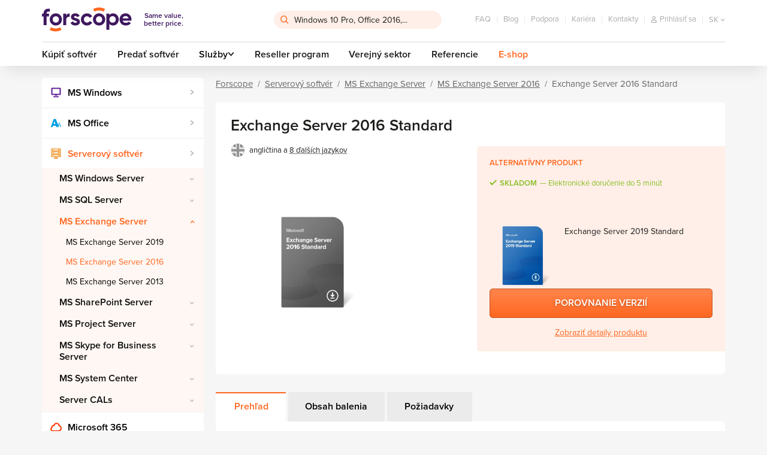

--- FILE ---
content_type: text/html; charset=utf-8
request_url: https://www.forscope.sk/exchange-server-2016-standard/
body_size: 23029
content:

<!DOCTYPE html>
<!--[if IE 9]>      <html lang="cs" xml:lang="cs" class="ie ie9"> <![endif]-->
<!--[if IE]>        <html lang="cs" xml:lang="cs" class="ie"> <![endif]-->
<html lang="sk" xml:lang="sk" class="is-production">
    <head>
        <script>
            var dataLayer = dataLayer || []; // Google Tag Manager datalayer incialization
            dataLayer = [{
                "dimension1": "neprihlaseny"
            }];
        </script>


        <script>
            (function(w, d, s, l, i) {
                w[l] = w[l] || [];
                w[l].push({
                    'gtm.start': new Date().getTime(),
                    event: 'gtm.js'
                });
                var f = d.getElementsByTagName(s)[0],
                    j = d.createElement(s),
                    dl = l != 'dataLayer' ? '&l=' + l: '';
                j.async = true;
                j.src = '//www.googletagmanager.com/gtm.js?id=' + i + dl;
                f.parentNode.insertBefore(j, f);
            })(window, document, 'script', 'dataLayer', 'GTM-P4VML9');
        </script>

        

        <style>
            /* ICONFONT */
            @font-face {
                font-family: 'icon';
                src: url(https\:\/\/cdn\.forscope\.eu\/assets\/eu\/dist\/fonts\/iconfont\/icon\.woff) format('woff');
                font-weight: normal;
                font-style: normal;
                font-display: swap;
            }
        </style>


            <link rel="preload" href="https://cdn.forscope.eu/assets/sk/dist/main-XBWS2Ui0zm.min.css" as="style" />
            <link type="text/css" media="screen" rel="stylesheet" href="https://cdn.forscope.eu/assets/sk/dist/main-XBWS2Ui0zm.min.css" />

        <link rel="apple-touch-icon" sizes="180x180" href="https://cdn.forscope.eu/assets/sk/dist/images/favicon/apple-touch-icon.png" />
        <link rel="icon" type="image/png" sizes="32x32" href="https://cdn.forscope.eu/assets/sk/dist/images/favicon/favicon-32x32.png" />
        <link rel="icon" type="image/png" sizes="16x16" href="https://cdn.forscope.eu/assets/sk/dist/images/favicon/favicon-16x16.png" />
        <link rel="manifest" href="https://cdn.forscope.eu/assets/sk/dist/images/favicon/site.webmanifest" />
        <link rel="mask-icon" href="https://cdn.forscope.eu/assets/sk/dist/images/favicon/safari-pinned-tab.svg" color="#3f185f" />
        <link rel="shortcut icon" href="https://cdn.forscope.eu/assets/sk/dist/images/favicon/favicon.ico" />
        <link rel="preload" href="https://cdn.forscope.eu/assets/eu/dist/fonts/iconfont/icon.woff" as="font" crossorigin />
        <meta name="msapplication-TileColor" content="#3f185f" />
        <meta name="msapplication-config" content="https://cdn.forscope.eu/assets/sk/dist/images/favicon/browserconfig.xml" />
        <meta name="theme-color" content="#3f185f" />

        <meta http-equiv="X-UA-Compatible" content="IE=edge" />
        <meta name="viewport" content="width=device-width, initial-scale=1.0, minimal-ui" />




<meta charset="utf-8" />
<meta name="author" content="Shockworks s.r.o., www.shockworks.cz, powered by Alfax" />

<meta name="robots" content="index, follow" />

<meta name="viewport" content="width=device-width" />
<meta name="SKYPE_TOOLBAR" content="SKYPE_TOOLBAR_PARSER_COMPATIBLE" />
<meta property="og:site_name" content="Forscope.sk" />
<meta property="og:image" content="https://cdn.forscope.eu/files/sk/e/2548/product-img-exchange-server-2016-standard-0-5x.png" />
<meta name="og:type" content="product" />
<meta property="og:description" content="Forscope poskytuje cenovo efektívne softvérové riešenia založené na potrebách zákazníkov. Komplexné licenčné poradenstvo, doživotná záruka a mnoho viac!" />
<meta property="og:title" content="Exchange Server 2016 Standard - Forscope.sk" />
<meta property="og:url" content="https://www.forscope.sk/exchange-server-2016-standard/" />



<title>Exchange Server 2016 Standard - Forscope.sk</title>
<meta name="description" content="Forscope poskytuje cenovo efektívne softvérové riešenia založené na potrebách zákazníkov. Komplexné licenčné poradenstvo, doživotná záruka a mnoho viac!" />
<meta name="keywords" content="" />

	<link rel="canonical" href="https://www.forscope.sk/exchange-server-2016-standard" />


            <!--deployment-->
            <link rel="preload" href="https://cdn.forscope.eu/assets/sk/dist/before-dom-XBWS2Ui0zm.min.js" as="script" />
            <script type="text/javascript" src="https://cdn.forscope.eu/assets/sk/dist/before-dom-XBWS2Ui0zm.min.js"></script>

<script>

    document.myTranslate = {};
    document.myTranslate.mainPage       =   "Forscope";
    document.myTranslate.yourEmail      =   "V\u00e1\u0161 e-mail ...";
    document.myTranslate.newest         =   "Najnov\u0161ie";
    document.myTranslate.bestsellers    =   "Najpred\u00e1vanej\u0161ie";
    document.myTranslate.bestrating     =   "Najlep\u0161ie hodnotenie";
    document.myTranslate.cheapest       =   "Od najlacnej\u0161eho";
    document.myTranslate.mostExpensive  =   "Od najdrah\u0161ieho";

    document.myTranslate.inStock        =   "Skladom";
    document.myTranslate.outOfStock     =   "Nie je skladom";
    document.myTranslate.inStock1       =   "Elektronick\u00e9 doru\u010denie do 1-2 dn\u00ed";
    document.myTranslate.inStock3       =   "V r\u00e1mci 1 pracovn\u00e9ho d\u0148a";
    document.myTranslate.inStock30      =   "Elektronick\u00e9 doru\u010denie do 30 min\u00fat";
    document.myTranslate.inStock15      =   "Elektronick\u00e9 doru\u010denie do 5 min\u00fat";
    document.myTranslate.onRequest      =   "Na po\u017eiadanie";
    document.myTranslate.uknown         =   "nezn\u00e1my";
    document.myTranslate.continue       =   "Pokra\u010dova\u0165";
    document.myTranslate.showMore       =   "Zobrazi\u0165 viac";
    document.myTranslate.showMores      =   "Zobrazi\u0165 viac";
    document.myTranslate.product        =   "produkt";
    document.myTranslate.products       =   "produkty";
    document.myTranslate.mproducts      =   "produkty";
    document.myTranslate.notice         =   "Upozornenie!";
    document.myTranslate.enterthecode   =   "Zadajte k\u00f3d";

    document.myTranslate.notRated       =   "Produkt nebol ohodnoten\u00fd";
    document.myTranslate.overallRating  =   "N\u00e1zory zamestnancov";
    document.myTranslate.cartNote       =   "Chcem necha\u0165 odkaz";
    document.myTranslate.onepiece       =   "1 kus";
    document.myTranslate.facebookLogin  =   "Facebook prihl\u00e1senie";
    document.myTranslate.login          =   "Prihl\u00e1senie sa do \u00fa\u010dtu ";

    document.myTranslate.termConditionsInfo  =   "Ak chcete pokra\u010dova\u0165, pros\u00edm, za\u0161krtnite s\u00fahlas s Podmienkami";

    document.myTranslate.wishlistNotSelectedCart     =   "Vyberte aspo\u0148 jeden produkt, ktor\u00fd chcete vlo\u017ei\u0165 do ko\u0161\u00edka a objedna\u0165";
    document.myTranslate.wishlistNotSelectedRemove   =   "Vyberte aspo\u0148 jeden produkt, ktor\u00fd chcete odstr\u00e1ni\u0165 zo zoznamu \u017eelan\u00ed";

    document.myTranslate.SearchFrm      =   "Windows 10 Pro, Office 2016,...";
    document.myTranslate.currency       =   "\u20ac";
    document.myTranslate.obrat          =   "Obrat";
    document.myTranslate.day            =   "den";
    document.myTranslate.days           =   "dn\u00ed";
    document.myTranslate.twodays        =   "dny";
    document.myTranslate.count          =   "ks";
    document.myTranslate.cart           =   "kosik";
    document.myTranslate.contatcUs      =   "Kontaktujte n\u00e1s";
    document.myTranslate.free           =   "Zadarmo";
    document.myTranslate.showMore       =   "Zobrazi\u0165 viac";
    document.myTranslate.showLess       =   "Zobrazi\u0165 menej";

    document.myTranslate.stay = "Stay here";

    document.myTranslate.csTitle = "Nav\u0161t\u011bvujete n\u00e1s z \u010cesk\u00e9 republiky?";
    document.myTranslate.csBody = "Pro relevantn\u011bj\u0161\u00ed obsah i nab\u00eddku pros\u00edm p\u0159ejd\u011bte na \u010deskou verzi na\u0161eho webu.";
    document.myTranslate.csBtn = "P\u0159ej\u00edt na software-deals.cz";
    document.myTranslate.csStay = "Z\u016fstat zde";

    document.myTranslate.plTitle = "Odwiedzasz nas z terenu Polski?";
    document.myTranslate.plBody = "Aby uzyska\u0107 odpowiednie tre\u015bci i oferty, przejd\u017a do polskiej strony.";
    document.myTranslate.plBtn = "Przejd\u017a do oplacalny-software.pl";
    document.myTranslate.plStay = "Pozosta\u0144";

    document.myTranslate.skTitle = "Nav\u0161tevujete n\u00e1s zo Slovenska?";
    document.myTranslate.skBody = "Pre relevantnej\u0161\u00ed obsah a ponuky, pros\u00edm, nav\u0161t\u00edvte slovensk\u00fa verziu na\u0161ej str\u00e1nky.";
    document.myTranslate.skBtn = "Prejs\u0165 na software-deals.sk";
    document.myTranslate.skStay = "Zosta\u0165 tu";

    document.myTranslate.huTitle = "Magyarorsz\u00e1g ter\u00fclet\u00e9r\u0151l b\u00f6ng\u00e9szi oldalunkat?";
    document.myTranslate.huBody = "Ha t\u00f6bb relev\u00e1ns aj\u00e1nlatra \u00e9s tartalomra k\u00edv\u00e1ncsi, l\u00e1togassa meg magyar nyelv\u0171 oldalunkat.";
    document.myTranslate.huBtn = "Menjen \u00e1t software-deals.hu";
    document.myTranslate.huStay = "Maradjon oldalunkon";

    document.myTranslate.roTitle = "Ne vizita\u021bi din Rom\u00e2nia?";
    document.myTranslate.roBody = "Pentru mai multe informa\u021bii relevante \u0219i oferte, accesa\u021bi versiunea \u00een limba rom\u00e2n\u0103 a site-ului nostru.";
    document.myTranslate.roBtn = "Merge\u021bi la software-deals.ro";
    document.myTranslate.roStay = "Stai aici";

    document.myTranslate.bgTitle = "\u041f\u043e\u0441\u0435\u0449\u0430\u0432\u0430\u0442\u0435 \u043d\u0430\u0448\u0438\u044f \u043c\u0430\u0433\u0430\u0437\u0438\u043d \u043e\u0442 \u0411\u044a\u043b\u0433\u0430\u0440\u0438\u044f?";
    document.myTranslate.bgBody = "\u0417\u0430 \u043f\u043e-\u043f\u043e\u0434\u0445\u043e\u0434\u044f\u0449\u043e \u0441\u044a\u0434\u044a\u0440\u0436\u0430\u043d\u0438\u0435 \u0438 \u043e\u0444\u0435\u0440\u0442\u0438, \u043c\u043e\u043b\u044f, \u043e\u0442\u0432\u043e\u0440\u0435\u0442\u0435 \u0431\u044a\u043b\u0433\u0430\u0440\u0441\u043a\u0430\u0442\u0430 \u0432\u0435\u0440\u0441\u0438\u044f \u043d\u0430 \u043d\u0430\u0448\u0430\u0442\u0430 \u0441\u0442\u0440\u0430\u043d\u0438\u0446\u0430.";
    document.myTranslate.bgBtn = "\u041e\u0442\u0438\u0434\u0435\u0442\u0435 \u043d\u0430 software-deals.bg";
    document.myTranslate.bgStay = "\u041e\u0441\u0442\u0430\u043d\u0435\u0442\u0435 \u0442\u0443\u043a";

    document.myTranslate.hrTitle = "Posje\u0107ujete na\u0161u web stranicu iz Hrvatske?";
    document.myTranslate.hrBody = "Za vi\u0161e sadr\u017eaja i ponuda, molimo Vas idite na hrvatsku verziju na\u0161e stranice.";
    document.myTranslate.hrBtn = "Idite na software-deals.hr";
    document.myTranslate.hrStay = "Ostani ovdje";

    document.myTranslate.itTitle = "Ci stai visitando dall'Italia?";
    document.myTranslate.itBody = "Per contenuti e offerte pi\u00f9 pertinenti, per favore, vai alla versione italiana della nostra pagina.";
    document.myTranslate.itBtn = "Vai a software-deals.it";
    document.myTranslate.itStay = "Rimani qui";

    document.myTranslate.siTitle = "Ali ste nas obiskali iz Slovenije?";
    document.myTranslate.siBody = "Za podrobnej\u0161o vsebino in ponudbo, prosimo pojdite na slovensko razli\u010dico na\u0161e strani.";
    document.myTranslate.siBtn = "Pojdite na software-deals.si";
    document.myTranslate.siStay = "Ostati tukaj";

    document.myTranslate.enTitle = "Are you visiting us from Europe?";
    document.myTranslate.enBody = "For more personalised content and offer please visit European version of the web.";
    document.myTranslate.enBtn = "Redirect me to software-deals.eu";
    document.myTranslate.enStay = "Stay";

    document.myTranslate.elTitle = "\u039c\u03b1\u03c2 \u03b5\u03c0\u03b9\u03c3\u03ba\u03ad\u03c0\u03c4\u03b5\u03c3\u03c4\u03b5 \u03b1\u03c0\u03cc \u03c4\u03b7\u03bd \u0395\u03bb\u03bb\u03ac\u03b4\u03b1;";
    document.myTranslate.elBody = "\u0393\u03b9\u03b1 \u03c0\u03b9\u03bf \u03c3\u03c7\u03b5\u03c4\u03b9\u03ba\u03cc \u03c0\u03b5\u03c1\u03b9\u03b5\u03c7\u03cc\u03bc\u03b5\u03bd\u03bf \u03ba\u03b1\u03b9 \u03c0\u03c1\u03bf\u03c3\u03c6\u03bf\u03c1\u03ad\u03c2, \u03bc\u03b5\u03c4\u03b1\u03b2\u03b5\u03af\u03c4\u03b5 \u03c3\u03c4\u03b7\u03bd \u03b5\u03bb\u03bb\u03b7\u03bd\u03b9\u03ba\u03ae \u03ad\u03ba\u03b4\u03bf\u03c3\u03b7 \u03c4\u03b7\u03c2 \u03c3\u03b5\u03bb\u03af\u03b4\u03b1\u03c2 \u03bc\u03b1\u03c2.";
    document.myTranslate.elBtn = "\u039c\u03b5\u03c4\u03b1\u03b2\u03b5\u03af\u03c4\u03b5 \u03c3\u03c4\u03b7 \u03b4\u03b9\u03b5\u03cd\u03b8\u03c5\u03bd\u03c3\u03b7 software-deals.gr";
    document.myTranslate.elStay = "\u039c\u03b5\u03af\u03bd\u03b5\u03c4\u03b5 \u03b5\u03b4\u03ce";

    document.myTranslate.productAdd = "K\u00fapi\u0165";
    document.myTranslate.productRequest = "Zisti\u0165 dostupnos\u0165";
    document.myTranslate.askForPrice = "Zisti\u0165 cenu";

    document.myTranslate.searchNotFound = "Nen\u00e1jden\u00e9";

    document.myTranslate.postCodeFormatError = "PS\u010c mus\u00ed odpoveda\u0165 miestnemu \u0161tandardu."

    document.myTranslate.tableSwipe = "Posu\u0148te na stranu pre zobrazenie zvy\u0161ku tabu\u013eky.";

</script>

        
    </head>


    <body class="js-product-detail svk" data-locale="svk" data-curr="sk" data-loc-flag="sk" data-currency="€" data-has-cents="1" data-user-category="0" data-gee-currency="EUR" data-interest-value="high">

        <!-- google tag manager -->
        <noscript>
            <iframe src="//www.googletagmanager.com/ns.html?id=GTM-P4VML9"
        height="0" width="0" style="display:none;visibility:hidden"></iframe>
        </noscript>
        <script>
            document.GEEItems = {};
            document.GEEGlobals = {
                "dimension1": "neprihlaseny"
            };
            if (document.GEEGlobals) {
                for (var key in document.GEEGlobals) {
                    if (document.GEEGlobals.hasOwnProperty(key)) {
                        var data = {};
                        data[key] = document.GEEGlobals[key];
                        if ('undefined' !== typeof dataLayer) {
                            dataLayer.push(data);
                        }
                    }
                }
            }
        </script>

            <script type="text/javascript" charset="UTF-8" src="//eu.cookie-script.com/s/b8b3331e2269e8561c483cc8c520d9be.js"></script>
            <script type="text/javascript" charset="UTF-8" src="/assets/dist/interest-value.js"></script>

            <script>
                dataLayer.push({
                    'gaExpId': 'KwG89k72Q1q7EkSUXffFUg',
                    'gaExpVar': '1'
                });
            </script>
        <!-- TODO: WIP LANG POPUP - #39977 -->
        <div class="popup-overlay js-overlay js-popup is-hidden">
            <div class="popup js-popup-window popup--lang">
                <header class="popup-header">
                    <div class="popup-wrap">
                        <i class="icon icon-globe"></i>
                        <h2 class="js-title popup-header__title"></h2>
                        <button class="popup-header__btn btn-close js-close" name="Zavrieť">&times;</button>
                    </div>
                </header>
                <p class="js-text popup-text"></p>
                <div class="popup-wrap popup-actions">
                    <a class="js-btn btn btn--primary" title="Popup" href="#"></a>
                    <button class="js-btn-stay js-close btn btn--secondary" name="Zavrieť"></button>
                </div>
            </div>
        </div>
        <!-- /end of LANG POPUP - #39977 -->

        <div id="top-anchor" aria-hidden="true"></div>






    <link type="text/css" rel="stylesheet" href="https://use.typekit.net/jyu4pzn.css" />

        <header class="main-header">
<div id="snippet--cartbox">
<div class="wrapper" data-cache-key="0">
    <div class="main-header__content">
        <div class="main-header__top">
            <a class="main-header__logo" title="Same value, better price." href="/">
                <img src="https://cdn.forscope.eu/assets/eu/dist/images/sprites/svg/forscope-logo-regular.svg" alt="Same value, better price." width="150" height="42" />
                <span>Same value, <br />better price.</span>
            </a>


<div class="main-header__search js-search">
    <input type="hidden" id="hidden-ids" value="" />
<form action="/exchange-server-2016-standard/?do=searchForm-searchForm-submit" method="post" id="frm-searchForm-searchForm">

<div>

	<label class="required" for="frmsearchForm-searchtext"></label>

	<input type="text" size="50" maxlength="80" class="form-control text" name="searchtext" id="frmsearchForm-searchtext" required="required" data-nette-rules="{op:':minLength',msg:'Hľadaný text musí obsahovať minimálne 2 znaky.',arg:2},{op:':filled',msg:'Musíte vyplniť hľadaný text'}" data-nette-empty-value="Hľadaný výraz..." value="Hľadaný výraz..." />



	

	<input type="submit" class="btn btn-default bnt-default button" name="send" id="frmsearchForm-send" value="Vyhľadať" />

</div>

<div><input type="hidden" name="type" id="frmsearchForm-type" value="fulltext" /><!--[if IE]><input type=IEbug disabled style="display:none"><![endif]--></div>
</form>
    <div class="box-search" role="listbox" aria-activedescendant="ui-active-menuitem">
        <div class="row">
            <div class="col-md-7">
                <div class="box-search__inner">
                    <ul class="box-search__list box-search__list--words"></ul>
                    <p class="box-search__title">Produkty</p>
                    <ul class="box-search__list box-search__list--products"></ul>
                </div>
            </div>
            <div class="col-md-5">
                <div class="box-search__inner box-search__inner--gray">
                    <p class="box-search__title">Kategórie</p>
                    <ul class="box-search__list box-search__list--categories"></ul>
                    <p class="box-search__title">Články</p>
                    <ul class="box-search__list box-search__list--articles"></ul>
                </div>
            </div>
        </div>
    </div>
</div>            <ul class="main-header__secondary-menu">
<li><a href="/faq/" title="FAQ">FAQ</a></li>
<li><a title="Blog" href="/blog/">Blog</a></li>
<li><a href="/podpora/" title="Podpora">Podpora</a></li>
<li><a href="/kariera/" title="Kariéra">Kariéra</a></li>
<li><a href="/kontakty/" title="Kontakty">Kontakty</a></li>                <li class="main-header__secondary-menu__item main-header__secondary-menu__item--search-toggle">
                    <button type="button" class="js-toggle-search" name="Hľadať">
                        <i class="icon icon-search"></i>
                    </button>
                </li>


<li class="main-header__secondary-menu__item main-header__secondary-menu__item--user">
    <a class="main-header__user main-header__user--anonymous" title="Prihlásiť sa" href="/users/login/">
        <i class="icon icon-user"></i>
        <span>Prihlásiť sa</span>
    </a>
    <button 
        type="button" 
        class="main-header__user main-header__user--authenticated mf-popup hidden" 
        data-mfp-src="#userPopup"
        name="User">
    </button>
</li>



<li class="main-header__secondary-menu__item main-header__secondary-menu__item--locale main-header__locale">
    <button type="button" class="main-header__locale__toggle js-locale-toggle" name="Show locales">
        <span>sk</span>
        <i class="icon icon-arrow-down"></i>
    </button>
    <ul class="main-header__locale__list js-locale-list">
            <li>
                <a href="https://www.forscope.bg/detail/?idProduct=1071" title="bgr">bg</a>
            </li>
            <li>
                <a href="https://www.forscope.cz/detail/?idProduct=1071" title="cze">cz</a>
            </li>
            <li>
                <a href="https://shop.forscope.eu/detail/?idProduct=1071" title="eng">en</a>
            </li>
            <li>
                <a href="https://www.forscope.gr/detail/?idProduct=1071" title="grc">gr</a>
            </li>
            <li>
                <a href="https://www.forscope.hr/detail/?idProduct=1071" title="hrv">hr</a>
            </li>
            <li>
                <a href="https://www.forscope.hu/detail/?idProduct=1071" title="hun">hu</a>
            </li>
            <li>
                <a href="https://www.forscope.pl/detail/?idProduct=1071" title="pln">pl</a>
            </li>
            <li>
                <a href="https://www.forscope.ro/detail/?idProduct=1071" title="ron">ro</a>
            </li>
            <li>
                <a href="https://www.forscope.si/detail/?idProduct=1071" title="svn">si</a>
            </li>
            <li class="is-current">
                <a href="https://www.forscope.sk/detail/?idProduct=1071" title="svk">sk</a>
            </li>
    </ul>
</li><div class="main-header__cart-wrapper">
    <a 
        class="main-header__cart"
        data-price="0"
        title="Počet kusov"
     href="/kosik/">
        <span class="badge">0</span>
        <i class="icon icon-cart"></i>
        <span class="amount">0 €</span>
    </a>




<div class="box-cart">
    <div class="box-cart__inner">
        <div class="box-cart__spinner">
            <svg class="spinner" viewBox="0 0 60 60">
                <circle class="path-fixed" cx="30" cy="30" r="20" fill="none" stroke-width="5"></circle>
                <circle class="path" cx="30" cy="30" r="20" fill="none" stroke-width="5"></circle>
            </svg>
        </div>
            <p class="box-cart__empty-text">
                Nemáte žiaden tovar v nákupnom košíku.
            </p>
    </div>
</div>
</div>            </ul>
        </div>
        <div class="main-header__bottom">
            <ul class="main-header__primary-menu">











<li><a href="/kupit-softver/" title="Buy software">Kúpiť softvér</a></li>

<li><a href="/predat-softver/" title="Predať softvér">Predať softvér</a></li>

    <li class="js-main-menu-item-dropdown">
        <span>Služby<i class="icon icon-arrow-down"></i></span>
        <ul>
                <li><a href="/overenie-legalnosti/" title="Overenie legálnosti softvérových licencií">Overenie legálnosti softvérových licencií</a></li>
                <li><a href="/softverovy-audit/" title="Softvérový audit">Softvérový audit</a></li>
                <li><a href="/optimalizacia-softverovych-nakladov/" title="Optimalizácia softvérových nákladov">Optimalizácia softvérových nákladov</a></li>
        </ul>
    </li>
<li><a href="/reseller-program/" title="Reseller program">Reseller program</a></li>
<li><a href="/verejny-sektor/" title="Verejný sektor">Verejný sektor</a></li>
<li><a href="/referencie/" title="Referencie">Referencie</a></li>
                <li><a href="/eshop/" class="main-header__eshop" title="E-shop">E-shop</a></li>
            </ul>
        </div>
        <button type="button" class="main-header__menu-toggle js-main-menu-toggle" name="Menu">
            <div class="main-header__menu-toggle__menu-icon"></div>
            <span>Menu</span>
        </button>
    </div>
</div></div>        </header>

        <!--login box-->
        <div id="loginPopup" class="mfp-hide mfp--default login-popup">
            <div class="login-popup-container">
                <p class="h2 center user-popup-logo">
                    <picture>
                        <source srcset="https://cdn.forscope.eu/assets/sk/dist/images/sprites/svg/forscope-logo-regular.svg" />
                        <img 
                            class="img-responsive" 
                            src="https://cdn.forscope.eu/assets/sk/dist/images/sprites/svg/forscope-logo-regular.svg"
                        />
                    </picture>
                </p>

                <div class="user-popup-collapse">
                    <form id="login-form" class="form--default login-form" method="post">
                        <p class="login-form-title">
                            Prihlásenie k účtu na Forscope
                        </p>
                        <div class="login-form-group">
                            <div class="form--formatted">
                                <input type="text" id="frmloginForm-login" class="text login-form-input" name="login" autocomplete="username" required />
                                <label for="frmloginForm-login" class="login-form-label"><i class="icon icon-contact"></i><span>E-mail</span></label>
                            </div>
                        </div>

                        <div class="login-form-group">
                            <div class="form--formatted">
                                <input type="password" id="frmloginForm-password" class="text login-form-input" name="password" autocomplete="current-password" required />
                                <label for="frmloginForm-password" class="login-form-label"><i class="icon icon-password"></i><span>Heslo</span></label>
                            </div>
                        </div>

                        <div class="login-submit-group row">
                            <div class="submit-button col-xs-12">
                                <button type="submit" class="btn btn--primary btn--large" name="send">Prihlásiť sa</button>
                                <p class="forgotten-password-link">Neviete si spomenúť na vaše heslo? <a href="/users/sendpassword/" title="Password">Kliknite tu na vytvorenie nového.</a></p>
                            </div>
                        </div>
                    </form>



                    <p id="login-empty-error" class="login-form-error">Prosím, vyplňte užívateľské meno a heslo.</p>
                    <p id="login-pass-error" class="login-form-error">Nesprávne heslo.</p>
                </div>
            </div>
            <div class="login-bottom">
                Máte už vytvorený účet? 
                <a href="/users/registrate/" title="Vytvoriť nový">Vytvoriť nový</a>
            </div>
        </div>


                <div id="userPopup" class="user-popup mfp-hide mfp--default">
            <p class="h2">Správa účtu</p>

            <div class="user-popup-collapse">
                <ul class="header-user-links ul">
                    <li><a href="/users/" title="Prehľad">Prehľad</a></li>
                    <li><a href="/users/edituser/" title="Môj profil">Môj profil</a></li>
                    <li><a href="/users/changepassword/" title="Zmena hesla">Zmena hesla</a></li>
                </ul>
                <div class="header-user-logout">
                    <a href="/exchange-server-2016-standard/?do=logout" class="btn btn--secondary btn--color" title="Odhlásiť sa">Odhlásiť sa</a>
                </div>
            </div>
        </div>




<nav class="mobile-menu js-mobile-menu">
    <button class="mobile-menu__section-switch js-mobile-menu-section-switch show-shop" name="Menu">
        <div class="mobile-menu__section-switch__rider"></div>
        <span class="mobile-menu__section-switch__label mobile-menu__section-switch__label--home">Home</span>
        <span class="mobile-menu__section-switch__label mobile-menu__section-switch__label--shop">E-shop</span>
    </button>
    <div class="mobile-menu__section mobile-menu__section--home">
        <ul class="mobile-menu__primary-menu">











<li><a href="/kupit-softver/" title="Buy software">Kúpiť softvér</a></li>

<li><a href="/predat-softver/" title="Predať softvér">Predať softvér</a></li>

    <li class="js-main-menu-item-dropdown">
        <span>Služby<i class="icon icon-arrow-down"></i></span>
        <ul>
                <li><a href="/overenie-legalnosti/" title="Overenie legálnosti softvérových licencií">Overenie legálnosti softvérových licencií</a></li>
                <li><a href="/softverovy-audit/" title="Softvérový audit">Softvérový audit</a></li>
                <li><a href="/optimalizacia-softverovych-nakladov/" title="Optimalizácia softvérových nákladov">Optimalizácia softvérových nákladov</a></li>
        </ul>
    </li>
<li><a href="/reseller-program/" title="Reseller program">Reseller program</a></li>
<li><a href="/verejny-sektor/" title="Verejný sektor">Verejný sektor</a></li>
<li><a href="/referencie/" title="Referencie">Referencie</a></li>
        </ul>
        <ul class="mobile-menu__secondary-menu">
<li><a href="/faq/" title="FAQ">FAQ</a></li>
<li><a title="Blog" href="/blog/">Blog</a></li>
<li><a href="/podpora/" title="Podpora">Podpora</a></li>
<li><a href="/kariera/" title="Kariéra">Kariéra</a></li>
<li><a href="/kontakty/" title="Kontakty">Kontakty</a></li>        </ul>
    </div>
    <div class="mobile-menu__section mobile-menu__section--shop">


<ul class="category-menu category-menu--level-1">
                
        <li class="category-menu__item">
            <div class="category-menu__item__wrapper">
                <a
                    data-id="63"
                    title="MS Windows"
                 href="/ms-windows/">
                    <span style="background-image:url('https://cdn.forscope.eu/files/sk/e/1391/windows_w38_h38.png');"></span>
                    MS Windows
                </a>
                    <button type="button" class="js-category-toggle" name="MS Windows">
                        <i class="icon icon-arrow-down"></i>
                    </button>
            </div>
                <div class="category-menu__box">                    <ul class="category-menu category-menu--level-2">
                            <li class="category-menu__item">
                                <div class="category-menu__item__wrapper">
                                    <a
                                        data-id="1120"
                                        title="Windows 11"
                                     href="/windows-11/">Windows 11</a>
                                </div>
                            </li>
                            <li class="category-menu__item">
                                <div class="category-menu__item__wrapper">
                                    <a
                                        data-id="3"
                                        title="Windows 10"
                                     href="/windows-10/">Windows 10</a>
                                </div>
                            </li>
                            <li class="category-menu__item">
                                <div class="category-menu__item__wrapper">
                                    <a
                                        data-id="28"
                                        title="Windows 8.1"
                                     href="/windows-8-1/">Windows 8.1</a>
                                </div>
                            </li>
                            <li class="category-menu__item">
                                <div class="category-menu__item__wrapper">
                                    <a
                                        data-id="1"
                                        title="Windows 7"
                                     href="/windows-7/">Windows 7</a>
                                </div>
                            </li>
                    </ul>
</div>
                                    <ul class="category-menu category-menu--level-2">
                            <li class="category-menu__item">
                                <div class="category-menu__item__wrapper">
                                    <a
                                        data-id="1120"
                                        title="Windows 11"
                                     href="/windows-11/">Windows 11</a>
                                </div>
                            </li>
                            <li class="category-menu__item">
                                <div class="category-menu__item__wrapper">
                                    <a
                                        data-id="3"
                                        title="Windows 10"
                                     href="/windows-10/">Windows 10</a>
                                </div>
                            </li>
                            <li class="category-menu__item">
                                <div class="category-menu__item__wrapper">
                                    <a
                                        data-id="28"
                                        title="Windows 8.1"
                                     href="/windows-8-1/">Windows 8.1</a>
                                </div>
                            </li>
                            <li class="category-menu__item">
                                <div class="category-menu__item__wrapper">
                                    <a
                                        data-id="1"
                                        title="Windows 7"
                                     href="/windows-7/">Windows 7</a>
                                </div>
                            </li>
                    </ul>

        </li>
                
        <li class="category-menu__item">
            <div class="category-menu__item__wrapper">
                <a
                    data-id="64"
                    title="MS Office"
                 href="/ms-office/">
                    <span style="background-image:url('https://cdn.forscope.eu/files/sk/e/1393/office_w38_h38.png');"></span>
                    MS Office
                </a>
                    <button type="button" class="js-category-toggle" name="MS Office">
                        <i class="icon icon-arrow-down"></i>
                    </button>
            </div>
                <div class="category-menu__box">                    <ul class="category-menu category-menu--level-2">
                            <li class="category-menu__item">
                                <div class="category-menu__item__wrapper">
                                    <a
                                        data-id="1015"
                                        title="Balíky Office"
                                     href="/baliky-office/">Balíky Office</a>
                                        <button type="button" class="js-category-toggle" name="Balíky Office">
                                            <i class="icon icon-arrow-down"></i>
                                        </button>
                                </div>
                                    <ul class="category-menu category-menu--level-3">
                                            <li class="category-menu__item">
                                                <a
                                                    data-id="1121"
                                                    title="Office 2024"
                                                 href="/office-2024/">
                                                    Office 2024
                                                </a>
                                            </li>
                                            <li class="category-menu__item">
                                                <a
                                                    data-id="1109"
                                                    title="Office 2021"
                                                 href="/office-2021/">
                                                    Office 2021
                                                </a>
                                            </li>
                                            <li class="category-menu__item">
                                                <a
                                                    data-id="1031"
                                                    title="Office 2019"
                                                 href="/office-2019/">
                                                    Office 2019
                                                </a>
                                            </li>
                                            <li class="category-menu__item">
                                                <a
                                                    data-id="16"
                                                    title="Office 2016"
                                                 href="/office-2016/">
                                                    Office 2016
                                                </a>
                                            </li>
                                            <li class="category-menu__item">
                                                <a
                                                    data-id="4"
                                                    title="Office 2013"
                                                 href="/office-2013/">
                                                    Office 2013
                                                </a>
                                            </li>
                                            <li class="category-menu__item">
                                                <a
                                                    data-id="1017"
                                                    title="Office 2010"
                                                 href="/office-2010/">
                                                    Office 2010
                                                </a>
                                            </li>
                                            <li class="category-menu__item">
                                                <a
                                                    data-id="59"
                                                    title="Office 2007"
                                                 href="/office-2007/">
                                                    Office 2007
                                                </a>
                                            </li>
                                    </ul>
                            </li>
                            <li class="category-menu__item">
                                <div class="category-menu__item__wrapper">
                                    <a
                                        data-id="1016"
                                        title="Aplikácie Office"
                                     href="/aplikacie-office/">Aplikácie Office</a>
                                        <button type="button" class="js-category-toggle" name="Aplikácie Office">
                                            <i class="icon icon-arrow-down"></i>
                                        </button>
                                </div>
                                    <ul class="category-menu category-menu--level-3">
                                            <li class="category-menu__item">
                                                <a
                                                    data-id="1023"
                                                    title="Project"
                                                 href="/project/">
                                                    Project
                                                </a>
                                            </li>
                                            <li class="category-menu__item">
                                                <a
                                                    data-id="1022"
                                                    title="Visio"
                                                 href="/visio/">
                                                    Visio
                                                </a>
                                            </li>
                                            <li class="category-menu__item">
                                                <a
                                                    data-id="1021"
                                                    title="Access"
                                                 href="/access/">
                                                    Access
                                                </a>
                                            </li>
                                            <li class="category-menu__item">
                                                <a
                                                    data-id="1018"
                                                    title="Word"
                                                 href="/word/">
                                                    Word
                                                </a>
                                            </li>
                                            <li class="category-menu__item">
                                                <a
                                                    data-id="1019"
                                                    title="Excel"
                                                 href="/excel/">
                                                    Excel
                                                </a>
                                            </li>
                                            <li class="category-menu__item">
                                                <a
                                                    data-id="1020"
                                                    title="PowerPoint"
                                                 href="/powerpoint/">
                                                    PowerPoint
                                                </a>
                                            </li>
                                            <li class="category-menu__item">
                                                <a
                                                    data-id="1024"
                                                    title="Outlook"
                                                 href="/outlook/">
                                                    Outlook
                                                </a>
                                            </li>
                                    </ul>
                            </li>
                    </ul>
</div>
                                    <ul class="category-menu category-menu--level-2">
                            <li class="category-menu__item">
                                <div class="category-menu__item__wrapper">
                                    <a
                                        data-id="1015"
                                        title="Balíky Office"
                                     href="/baliky-office/">Balíky Office</a>
                                        <button type="button" class="js-category-toggle" name="Balíky Office">
                                            <i class="icon icon-arrow-down"></i>
                                        </button>
                                </div>
                                    <ul class="category-menu category-menu--level-3">
                                            <li class="category-menu__item">
                                                <a
                                                    data-id="1121"
                                                    title="Office 2024"
                                                 href="/office-2024/">
                                                    Office 2024
                                                </a>
                                            </li>
                                            <li class="category-menu__item">
                                                <a
                                                    data-id="1109"
                                                    title="Office 2021"
                                                 href="/office-2021/">
                                                    Office 2021
                                                </a>
                                            </li>
                                            <li class="category-menu__item">
                                                <a
                                                    data-id="1031"
                                                    title="Office 2019"
                                                 href="/office-2019/">
                                                    Office 2019
                                                </a>
                                            </li>
                                            <li class="category-menu__item">
                                                <a
                                                    data-id="16"
                                                    title="Office 2016"
                                                 href="/office-2016/">
                                                    Office 2016
                                                </a>
                                            </li>
                                            <li class="category-menu__item">
                                                <a
                                                    data-id="4"
                                                    title="Office 2013"
                                                 href="/office-2013/">
                                                    Office 2013
                                                </a>
                                            </li>
                                            <li class="category-menu__item">
                                                <a
                                                    data-id="1017"
                                                    title="Office 2010"
                                                 href="/office-2010/">
                                                    Office 2010
                                                </a>
                                            </li>
                                            <li class="category-menu__item">
                                                <a
                                                    data-id="59"
                                                    title="Office 2007"
                                                 href="/office-2007/">
                                                    Office 2007
                                                </a>
                                            </li>
                                    </ul>
                            </li>
                            <li class="category-menu__item">
                                <div class="category-menu__item__wrapper">
                                    <a
                                        data-id="1016"
                                        title="Aplikácie Office"
                                     href="/aplikacie-office/">Aplikácie Office</a>
                                        <button type="button" class="js-category-toggle" name="Aplikácie Office">
                                            <i class="icon icon-arrow-down"></i>
                                        </button>
                                </div>
                                    <ul class="category-menu category-menu--level-3">
                                            <li class="category-menu__item">
                                                <a
                                                    data-id="1023"
                                                    title="Project"
                                                 href="/project/">
                                                    Project
                                                </a>
                                            </li>
                                            <li class="category-menu__item">
                                                <a
                                                    data-id="1022"
                                                    title="Visio"
                                                 href="/visio/">
                                                    Visio
                                                </a>
                                            </li>
                                            <li class="category-menu__item">
                                                <a
                                                    data-id="1021"
                                                    title="Access"
                                                 href="/access/">
                                                    Access
                                                </a>
                                            </li>
                                            <li class="category-menu__item">
                                                <a
                                                    data-id="1018"
                                                    title="Word"
                                                 href="/word/">
                                                    Word
                                                </a>
                                            </li>
                                            <li class="category-menu__item">
                                                <a
                                                    data-id="1019"
                                                    title="Excel"
                                                 href="/excel/">
                                                    Excel
                                                </a>
                                            </li>
                                            <li class="category-menu__item">
                                                <a
                                                    data-id="1020"
                                                    title="PowerPoint"
                                                 href="/powerpoint/">
                                                    PowerPoint
                                                </a>
                                            </li>
                                            <li class="category-menu__item">
                                                <a
                                                    data-id="1024"
                                                    title="Outlook"
                                                 href="/outlook/">
                                                    Outlook
                                                </a>
                                            </li>
                                    </ul>
                            </li>
                    </ul>

        </li>
                
        <li class="category-menu__item is-active is-open">
            <div class="category-menu__item__wrapper">
                <a
                    data-id="67"
                    title="Serverový softvér"
                 href="/serverovy-softver/">
                    <span style="background-image:url('https://cdn.forscope.eu/files/sk/e/1146/win-servers_w38_h38.png');"></span>
                    Serverový softvér
                </a>
                    <button type="button" class="js-category-toggle" name="Serverový softvér">
                        <i class="icon icon-arrow-down"></i>
                    </button>
            </div>
                <div class="category-menu__box">                    <ul class="category-menu category-menu--level-2">
                            <li class="category-menu__item">
                                <div class="category-menu__item__wrapper">
                                    <a
                                        data-id="74"
                                        title="MS Windows Server"
                                     href="/ms-windows-server/">MS Windows Server</a>
                                        <button type="button" class="js-category-toggle" name="MS Windows Server">
                                            <i class="icon icon-arrow-down"></i>
                                        </button>
                                </div>
                                    <ul class="category-menu category-menu--level-3">
                                            <li class="category-menu__item">
                                                <a
                                                    data-id="1122"
                                                    title="MS Windows Server 2025"
                                                 href="/ms-windows-server-2025/">
                                                    MS Windows Server 2025
                                                </a>
                                            </li>
                                            <li class="category-menu__item">
                                                <a
                                                    data-id="1110"
                                                    title="MS Windows Server 2022"
                                                 href="/ms-windows-server-2022/">
                                                    MS Windows Server 2022
                                                </a>
                                            </li>
                                            <li class="category-menu__item">
                                                <a
                                                    data-id="1046"
                                                    title="MS Windows Server 2019"
                                                 href="/ms-windows-server-2019/">
                                                    MS Windows Server 2019
                                                </a>
                                            </li>
                                            <li class="category-menu__item">
                                                <a
                                                    data-id="70"
                                                    title="MS Windows Server 2016"
                                                 href="/ms-windows-server-2016/">
                                                    MS Windows Server 2016
                                                </a>
                                            </li>
                                            <li class="category-menu__item">
                                                <a
                                                    data-id="78"
                                                    title="MS Windows Server 2012 R2"
                                                 href="/ms-windows-server-2012-r2/">
                                                    MS Windows Server 2012 R2
                                                </a>
                                            </li>
                                            <li class="category-menu__item">
                                                <a
                                                    data-id="69"
                                                    title="MS Windows Server 2012"
                                                 href="/ms-windows-server-2012/">
                                                    MS Windows Server 2012
                                                </a>
                                            </li>
                                            <li class="category-menu__item">
                                                <a
                                                    data-id="77"
                                                    title="MS Windows Server 2008 R2"
                                                 href="/ms-windows-server-2008-r2/">
                                                    MS Windows Server 2008 R2
                                                </a>
                                            </li>
                                    </ul>
                            </li>
                            <li class="category-menu__item">
                                <div class="category-menu__item__wrapper">
                                    <a
                                        data-id="84"
                                        title="MS SQL Server"
                                     href="/ms-sql-server/">MS SQL Server</a>
                                        <button type="button" class="js-category-toggle" name="MS SQL Server">
                                            <i class="icon icon-arrow-down"></i>
                                        </button>
                                </div>
                                    <ul class="category-menu category-menu--level-3">
                                            <li class="category-menu__item">
                                                <a
                                                    data-id="1112"
                                                    title="MS SQL Server 2022"
                                                 href="/ms-sql-server-2022/">
                                                    MS SQL Server 2022
                                                </a>
                                            </li>
                                            <li class="category-menu__item">
                                                <a
                                                    data-id="1082"
                                                    title="MS SQL Server 2019"
                                                 href="/ms-sql-server-2019/">
                                                    MS SQL Server 2019
                                                </a>
                                            </li>
                                            <li class="category-menu__item">
                                                <a
                                                    data-id="1011"
                                                    title="MS SQL Server 2017"
                                                 href="/ms-sql-server-2017/">
                                                    MS SQL Server 2017
                                                </a>
                                            </li>
                                            <li class="category-menu__item">
                                                <a
                                                    data-id="87"
                                                    title="MS SQL Server 2016"
                                                 href="/ms-sql-server-2016/">
                                                    MS SQL Server 2016
                                                </a>
                                            </li>
                                            <li class="category-menu__item">
                                                <a
                                                    data-id="1050"
                                                    title="MS SQL Server 2014"
                                                 href="/ms-sql-server-2014/">
                                                    MS SQL Server 2014
                                                </a>
                                            </li>
                                    </ul>
                            </li>
                            <li class="category-menu__item is-active is-open">
                                <div class="category-menu__item__wrapper">
                                    <a
                                        data-id="75"
                                        title="MS Exchange Server"
                                     href="/ms-exchange-server/">MS Exchange Server</a>
                                        <button type="button" class="js-category-toggle" name="MS Exchange Server">
                                            <i class="icon icon-arrow-down"></i>
                                        </button>
                                </div>
                                    <ul class="category-menu category-menu--level-3">
                                            <li class="category-menu__item">
                                                <a
                                                    data-id="1051"
                                                    title="MS Exchange Server 2019"
                                                 href="/ms-exchange-server-2019/">
                                                    MS Exchange Server 2019
                                                </a>
                                            </li>
                                            <li class="category-menu__item is-active">
                                                <a
                                                    data-id="80"
                                                    title="MS Exchange Server 2016"
                                                 href="/ms-exchange-server-2016/">
                                                    MS Exchange Server 2016
                                                </a>
                                            </li>
                                            <li class="category-menu__item">
                                                <a
                                                    data-id="71"
                                                    title="MS Exchange Server 2013"
                                                 href="/ms-exchange-server-2013/">
                                                    MS Exchange Server 2013
                                                </a>
                                            </li>
                                    </ul>
                            </li>
                            <li class="category-menu__item">
                                <div class="category-menu__item__wrapper">
                                    <a
                                        data-id="76"
                                        title="MS SharePoint Server"
                                     href="/ms-sharepoint-server/">MS SharePoint Server</a>
                                        <button type="button" class="js-category-toggle" name="MS SharePoint Server">
                                            <i class="icon icon-arrow-down"></i>
                                        </button>
                                </div>
                                    <ul class="category-menu category-menu--level-3">
                                            <li class="category-menu__item">
                                                <a
                                                    data-id="1070"
                                                    title="MS SharePoint Server 2019"
                                                 href="/ms-sharepoint-server-2019/">
                                                    MS SharePoint Server 2019
                                                </a>
                                            </li>
                                            <li class="category-menu__item">
                                                <a
                                                    data-id="83"
                                                    title="MS SharePoint Server 2016"
                                                 href="/ms-sharepoint-server-2016/">
                                                    MS SharePoint Server 2016
                                                </a>
                                            </li>
                                            <li class="category-menu__item">
                                                <a
                                                    data-id="82"
                                                    title="MS SharePoint Server 2013"
                                                 href="/ms-sharepoint-server-2013/">
                                                    MS SharePoint Server 2013
                                                </a>
                                            </li>
                                    </ul>
                            </li>
                            <li class="category-menu__item">
                                <div class="category-menu__item__wrapper">
                                    <a
                                        data-id="1012"
                                        title="MS Project Server"
                                     href="/ms-project-server/">MS Project Server</a>
                                        <button type="button" class="js-category-toggle" name="MS Project Server">
                                            <i class="icon icon-arrow-down"></i>
                                        </button>
                                </div>
                                    <ul class="category-menu category-menu--level-3">
                                            <li class="category-menu__item">
                                                <a
                                                    data-id="1117"
                                                    title="MS Project Server 2019"
                                                 href="/ms-project-server-2019/">
                                                    MS Project Server 2019
                                                </a>
                                            </li>
                                            <li class="category-menu__item">
                                                <a
                                                    data-id="1014"
                                                    title="MS Project Server 2016"
                                                 href="/ms-project-server-2016/">
                                                    MS Project Server 2016
                                                </a>
                                            </li>
                                            <li class="category-menu__item">
                                                <a
                                                    data-id="1013"
                                                    title="MS Project Server 2013"
                                                 href="/ms-project-server-2013/">
                                                    MS Project Server 2013
                                                </a>
                                            </li>
                                    </ul>
                            </li>
                            <li class="category-menu__item">
                                <div class="category-menu__item__wrapper">
                                    <a
                                        data-id="1062"
                                        title="MS Skype for Business Server"
                                     href="/ms-skype-for-business-server/">MS Skype for Business Server</a>
                                        <button type="button" class="js-category-toggle" name="MS Skype for Business Server">
                                            <i class="icon icon-arrow-down"></i>
                                        </button>
                                </div>
                                    <ul class="category-menu category-menu--level-3">
                                            <li class="category-menu__item">
                                                <a
                                                    data-id="1065"
                                                    title="MS Skype for Business Server 2019"
                                                 href="/ms-skype-for-business-server-2019/">
                                                    MS Skype for Business Server 2019
                                                </a>
                                            </li>
                                            <li class="category-menu__item">
                                                <a
                                                    data-id="1064"
                                                    title="MS Skype for Business Server 2016"
                                                 href="/ms-skype-for-business-server-2016/">
                                                    MS Skype for Business Server 2016
                                                </a>
                                            </li>
                                            <li class="category-menu__item">
                                                <a
                                                    data-id="1063"
                                                    title="MS Skype for Business Server 2015"
                                                 href="/ms-skype-for-business-server-2015/">
                                                    MS Skype for Business Server 2015
                                                </a>
                                            </li>
                                    </ul>
                            </li>
                            <li class="category-menu__item">
                                <div class="category-menu__item__wrapper">
                                    <a
                                        data-id="1039"
                                        title="MS System Center"
                                     href="/ms-system-center-server/">MS System Center</a>
                                        <button type="button" class="js-category-toggle" name="MS System Center">
                                            <i class="icon icon-arrow-down"></i>
                                        </button>
                                </div>
                                    <ul class="category-menu category-menu--level-3">
                                            <li class="category-menu__item">
                                                <a
                                                    data-id="1040"
                                                    title="MS System Center 2016"
                                                 href="/ms-system-center-server-2016/">
                                                    MS System Center 2016
                                                </a>
                                            </li>
                                            <li class="category-menu__item">
                                                <a
                                                    data-id="1093"
                                                    title="MS System Center 2012 R2"
                                                 href="/ms-system-center-server-2012-r2/">
                                                    MS System Center 2012 R2
                                                </a>
                                            </li>
                                    </ul>
                            </li>
                            <li class="category-menu__item">
                                <div class="category-menu__item__wrapper">
                                    <a
                                        data-id="1025"
                                        title="Server CALs"
                                     href="/server-cals/">Server CALs</a>
                                        <button type="button" class="js-category-toggle" name="Server CALs">
                                            <i class="icon icon-arrow-down"></i>
                                        </button>
                                </div>
                                    <ul class="category-menu category-menu--level-3">
                                            <li class="category-menu__item">
                                                <a
                                                    data-id="1026"
                                                    title="MS Windows Server CALs"
                                                 href="/ms-windows-server-cals/">
                                                    MS Windows Server CALs
                                                </a>
                                            </li>
                                            <li class="category-menu__item">
                                                <a
                                                    data-id="1029"
                                                    title="MS SQL Server CALs"
                                                 href="/ms-sql-server-cals/">
                                                    MS SQL Server CALs
                                                </a>
                                            </li>
                                            <li class="category-menu__item">
                                                <a
                                                    data-id="1027"
                                                    title="MS Exchange Server CALs"
                                                 href="/ms-exchange-server-cals/">
                                                    MS Exchange Server CALs
                                                </a>
                                            </li>
                                            <li class="category-menu__item">
                                                <a
                                                    data-id="1028"
                                                    title="MS SharePoint Server CALs"
                                                 href="/ms-sharepoint-server-cals/">
                                                    MS SharePoint Server CALs
                                                </a>
                                            </li>
                                            <li class="category-menu__item">
                                                <a
                                                    data-id="1030"
                                                    title="MS Project Server CALs"
                                                 href="/ms-project-server-cals/">
                                                    MS Project Server CALs
                                                </a>
                                            </li>
                                            <li class="category-menu__item">
                                                <a
                                                    data-id="1038"
                                                    title="MS CAL Suites"
                                                 href="/ms-cal-suites/">
                                                    MS CAL Suites
                                                </a>
                                            </li>
                                            <li class="category-menu__item">
                                                <a
                                                    data-id="1115"
                                                    title="MS Dynamics CRM CALs"
                                                 href="/ms-dynamics-crm-cals/">
                                                    MS Dynamics CRM CALs
                                                </a>
                                            </li>
                                    </ul>
                            </li>
                    </ul>
</div>
                                    <ul class="category-menu category-menu--level-2">
                            <li class="category-menu__item">
                                <div class="category-menu__item__wrapper">
                                    <a
                                        data-id="74"
                                        title="MS Windows Server"
                                     href="/ms-windows-server/">MS Windows Server</a>
                                        <button type="button" class="js-category-toggle" name="MS Windows Server">
                                            <i class="icon icon-arrow-down"></i>
                                        </button>
                                </div>
                                    <ul class="category-menu category-menu--level-3">
                                            <li class="category-menu__item">
                                                <a
                                                    data-id="1122"
                                                    title="MS Windows Server 2025"
                                                 href="/ms-windows-server-2025/">
                                                    MS Windows Server 2025
                                                </a>
                                            </li>
                                            <li class="category-menu__item">
                                                <a
                                                    data-id="1110"
                                                    title="MS Windows Server 2022"
                                                 href="/ms-windows-server-2022/">
                                                    MS Windows Server 2022
                                                </a>
                                            </li>
                                            <li class="category-menu__item">
                                                <a
                                                    data-id="1046"
                                                    title="MS Windows Server 2019"
                                                 href="/ms-windows-server-2019/">
                                                    MS Windows Server 2019
                                                </a>
                                            </li>
                                            <li class="category-menu__item">
                                                <a
                                                    data-id="70"
                                                    title="MS Windows Server 2016"
                                                 href="/ms-windows-server-2016/">
                                                    MS Windows Server 2016
                                                </a>
                                            </li>
                                            <li class="category-menu__item">
                                                <a
                                                    data-id="78"
                                                    title="MS Windows Server 2012 R2"
                                                 href="/ms-windows-server-2012-r2/">
                                                    MS Windows Server 2012 R2
                                                </a>
                                            </li>
                                            <li class="category-menu__item">
                                                <a
                                                    data-id="69"
                                                    title="MS Windows Server 2012"
                                                 href="/ms-windows-server-2012/">
                                                    MS Windows Server 2012
                                                </a>
                                            </li>
                                            <li class="category-menu__item">
                                                <a
                                                    data-id="77"
                                                    title="MS Windows Server 2008 R2"
                                                 href="/ms-windows-server-2008-r2/">
                                                    MS Windows Server 2008 R2
                                                </a>
                                            </li>
                                    </ul>
                            </li>
                            <li class="category-menu__item">
                                <div class="category-menu__item__wrapper">
                                    <a
                                        data-id="84"
                                        title="MS SQL Server"
                                     href="/ms-sql-server/">MS SQL Server</a>
                                        <button type="button" class="js-category-toggle" name="MS SQL Server">
                                            <i class="icon icon-arrow-down"></i>
                                        </button>
                                </div>
                                    <ul class="category-menu category-menu--level-3">
                                            <li class="category-menu__item">
                                                <a
                                                    data-id="1112"
                                                    title="MS SQL Server 2022"
                                                 href="/ms-sql-server-2022/">
                                                    MS SQL Server 2022
                                                </a>
                                            </li>
                                            <li class="category-menu__item">
                                                <a
                                                    data-id="1082"
                                                    title="MS SQL Server 2019"
                                                 href="/ms-sql-server-2019/">
                                                    MS SQL Server 2019
                                                </a>
                                            </li>
                                            <li class="category-menu__item">
                                                <a
                                                    data-id="1011"
                                                    title="MS SQL Server 2017"
                                                 href="/ms-sql-server-2017/">
                                                    MS SQL Server 2017
                                                </a>
                                            </li>
                                            <li class="category-menu__item">
                                                <a
                                                    data-id="87"
                                                    title="MS SQL Server 2016"
                                                 href="/ms-sql-server-2016/">
                                                    MS SQL Server 2016
                                                </a>
                                            </li>
                                            <li class="category-menu__item">
                                                <a
                                                    data-id="1050"
                                                    title="MS SQL Server 2014"
                                                 href="/ms-sql-server-2014/">
                                                    MS SQL Server 2014
                                                </a>
                                            </li>
                                    </ul>
                            </li>
                            <li class="category-menu__item is-active is-open">
                                <div class="category-menu__item__wrapper">
                                    <a
                                        data-id="75"
                                        title="MS Exchange Server"
                                     href="/ms-exchange-server/">MS Exchange Server</a>
                                        <button type="button" class="js-category-toggle" name="MS Exchange Server">
                                            <i class="icon icon-arrow-down"></i>
                                        </button>
                                </div>
                                    <ul class="category-menu category-menu--level-3">
                                            <li class="category-menu__item">
                                                <a
                                                    data-id="1051"
                                                    title="MS Exchange Server 2019"
                                                 href="/ms-exchange-server-2019/">
                                                    MS Exchange Server 2019
                                                </a>
                                            </li>
                                            <li class="category-menu__item is-active">
                                                <a
                                                    data-id="80"
                                                    title="MS Exchange Server 2016"
                                                 href="/ms-exchange-server-2016/">
                                                    MS Exchange Server 2016
                                                </a>
                                            </li>
                                            <li class="category-menu__item">
                                                <a
                                                    data-id="71"
                                                    title="MS Exchange Server 2013"
                                                 href="/ms-exchange-server-2013/">
                                                    MS Exchange Server 2013
                                                </a>
                                            </li>
                                    </ul>
                            </li>
                            <li class="category-menu__item">
                                <div class="category-menu__item__wrapper">
                                    <a
                                        data-id="76"
                                        title="MS SharePoint Server"
                                     href="/ms-sharepoint-server/">MS SharePoint Server</a>
                                        <button type="button" class="js-category-toggle" name="MS SharePoint Server">
                                            <i class="icon icon-arrow-down"></i>
                                        </button>
                                </div>
                                    <ul class="category-menu category-menu--level-3">
                                            <li class="category-menu__item">
                                                <a
                                                    data-id="1070"
                                                    title="MS SharePoint Server 2019"
                                                 href="/ms-sharepoint-server-2019/">
                                                    MS SharePoint Server 2019
                                                </a>
                                            </li>
                                            <li class="category-menu__item">
                                                <a
                                                    data-id="83"
                                                    title="MS SharePoint Server 2016"
                                                 href="/ms-sharepoint-server-2016/">
                                                    MS SharePoint Server 2016
                                                </a>
                                            </li>
                                            <li class="category-menu__item">
                                                <a
                                                    data-id="82"
                                                    title="MS SharePoint Server 2013"
                                                 href="/ms-sharepoint-server-2013/">
                                                    MS SharePoint Server 2013
                                                </a>
                                            </li>
                                    </ul>
                            </li>
                            <li class="category-menu__item">
                                <div class="category-menu__item__wrapper">
                                    <a
                                        data-id="1012"
                                        title="MS Project Server"
                                     href="/ms-project-server/">MS Project Server</a>
                                        <button type="button" class="js-category-toggle" name="MS Project Server">
                                            <i class="icon icon-arrow-down"></i>
                                        </button>
                                </div>
                                    <ul class="category-menu category-menu--level-3">
                                            <li class="category-menu__item">
                                                <a
                                                    data-id="1117"
                                                    title="MS Project Server 2019"
                                                 href="/ms-project-server-2019/">
                                                    MS Project Server 2019
                                                </a>
                                            </li>
                                            <li class="category-menu__item">
                                                <a
                                                    data-id="1014"
                                                    title="MS Project Server 2016"
                                                 href="/ms-project-server-2016/">
                                                    MS Project Server 2016
                                                </a>
                                            </li>
                                            <li class="category-menu__item">
                                                <a
                                                    data-id="1013"
                                                    title="MS Project Server 2013"
                                                 href="/ms-project-server-2013/">
                                                    MS Project Server 2013
                                                </a>
                                            </li>
                                    </ul>
                            </li>
                            <li class="category-menu__item">
                                <div class="category-menu__item__wrapper">
                                    <a
                                        data-id="1062"
                                        title="MS Skype for Business Server"
                                     href="/ms-skype-for-business-server/">MS Skype for Business Server</a>
                                        <button type="button" class="js-category-toggle" name="MS Skype for Business Server">
                                            <i class="icon icon-arrow-down"></i>
                                        </button>
                                </div>
                                    <ul class="category-menu category-menu--level-3">
                                            <li class="category-menu__item">
                                                <a
                                                    data-id="1065"
                                                    title="MS Skype for Business Server 2019"
                                                 href="/ms-skype-for-business-server-2019/">
                                                    MS Skype for Business Server 2019
                                                </a>
                                            </li>
                                            <li class="category-menu__item">
                                                <a
                                                    data-id="1064"
                                                    title="MS Skype for Business Server 2016"
                                                 href="/ms-skype-for-business-server-2016/">
                                                    MS Skype for Business Server 2016
                                                </a>
                                            </li>
                                            <li class="category-menu__item">
                                                <a
                                                    data-id="1063"
                                                    title="MS Skype for Business Server 2015"
                                                 href="/ms-skype-for-business-server-2015/">
                                                    MS Skype for Business Server 2015
                                                </a>
                                            </li>
                                    </ul>
                            </li>
                            <li class="category-menu__item">
                                <div class="category-menu__item__wrapper">
                                    <a
                                        data-id="1039"
                                        title="MS System Center"
                                     href="/ms-system-center-server/">MS System Center</a>
                                        <button type="button" class="js-category-toggle" name="MS System Center">
                                            <i class="icon icon-arrow-down"></i>
                                        </button>
                                </div>
                                    <ul class="category-menu category-menu--level-3">
                                            <li class="category-menu__item">
                                                <a
                                                    data-id="1040"
                                                    title="MS System Center 2016"
                                                 href="/ms-system-center-server-2016/">
                                                    MS System Center 2016
                                                </a>
                                            </li>
                                            <li class="category-menu__item">
                                                <a
                                                    data-id="1093"
                                                    title="MS System Center 2012 R2"
                                                 href="/ms-system-center-server-2012-r2/">
                                                    MS System Center 2012 R2
                                                </a>
                                            </li>
                                    </ul>
                            </li>
                            <li class="category-menu__item">
                                <div class="category-menu__item__wrapper">
                                    <a
                                        data-id="1025"
                                        title="Server CALs"
                                     href="/server-cals/">Server CALs</a>
                                        <button type="button" class="js-category-toggle" name="Server CALs">
                                            <i class="icon icon-arrow-down"></i>
                                        </button>
                                </div>
                                    <ul class="category-menu category-menu--level-3">
                                            <li class="category-menu__item">
                                                <a
                                                    data-id="1026"
                                                    title="MS Windows Server CALs"
                                                 href="/ms-windows-server-cals/">
                                                    MS Windows Server CALs
                                                </a>
                                            </li>
                                            <li class="category-menu__item">
                                                <a
                                                    data-id="1029"
                                                    title="MS SQL Server CALs"
                                                 href="/ms-sql-server-cals/">
                                                    MS SQL Server CALs
                                                </a>
                                            </li>
                                            <li class="category-menu__item">
                                                <a
                                                    data-id="1027"
                                                    title="MS Exchange Server CALs"
                                                 href="/ms-exchange-server-cals/">
                                                    MS Exchange Server CALs
                                                </a>
                                            </li>
                                            <li class="category-menu__item">
                                                <a
                                                    data-id="1028"
                                                    title="MS SharePoint Server CALs"
                                                 href="/ms-sharepoint-server-cals/">
                                                    MS SharePoint Server CALs
                                                </a>
                                            </li>
                                            <li class="category-menu__item">
                                                <a
                                                    data-id="1030"
                                                    title="MS Project Server CALs"
                                                 href="/ms-project-server-cals/">
                                                    MS Project Server CALs
                                                </a>
                                            </li>
                                            <li class="category-menu__item">
                                                <a
                                                    data-id="1038"
                                                    title="MS CAL Suites"
                                                 href="/ms-cal-suites/">
                                                    MS CAL Suites
                                                </a>
                                            </li>
                                            <li class="category-menu__item">
                                                <a
                                                    data-id="1115"
                                                    title="MS Dynamics CRM CALs"
                                                 href="/ms-dynamics-crm-cals/">
                                                    MS Dynamics CRM CALs
                                                </a>
                                            </li>
                                    </ul>
                            </li>
                    </ul>

        </li>
                
        <li class="category-menu__item">
            <div class="category-menu__item__wrapper">
                <a
                    data-id="1033"
                    title="Microsoft 365"
                 href="/microsoft-365/">
                    <span style="background-image:url('https://cdn.forscope.eu/files/sk/e/2726/icon-m3625_w38_h38.png');"></span>
                    Microsoft 365
                </a>
            </div>
        </li>
                
        <li class="category-menu__item">
            <div class="category-menu__item__wrapper">
                <a
                    data-id="1111"
                    title="MS Cloudové služby"
                 href="/cloud-services/">
                    <span style="background-image:url('https://cdn.forscope.eu/files/sk/e/2882/cloud-solution_w38_h38.png');"></span>
                    MS Cloudové služby
                </a>
            </div>
        </li>
                
        <li class="category-menu__item">
            <div class="category-menu__item__wrapper">
                <a
                    data-id="88"
                    title="Vývojárske nástroje"
                 href="/vyvojarske-nastroje/">
                    <span style="background-image:url('https://cdn.forscope.eu/files/sk/e/1277/developer-tools_w38_h38.png');"></span>
                    Vývojárske nástroje
                </a>
                    <button type="button" class="js-category-toggle" name="Vývojárske nástroje">
                        <i class="icon icon-arrow-down"></i>
                    </button>
            </div>
                <div class="category-menu__box">                    <ul class="category-menu category-menu--level-2">
                            <li class="category-menu__item">
                                <div class="category-menu__item__wrapper">
                                    <a
                                        data-id="89"
                                        title="Microsoft Visual Studio"
                                     href="/microsoft-visual-studio/">Microsoft Visual Studio</a>
                                        <button type="button" class="js-category-toggle" name="Microsoft Visual Studio">
                                            <i class="icon icon-arrow-down"></i>
                                        </button>
                                </div>
                                    <ul class="category-menu category-menu--level-3">
                                            <li class="category-menu__item">
                                                <a
                                                    data-id="1057"
                                                    title="Visual Studio 2019"
                                                 href="/visual-studio-2019/">
                                                    Visual Studio 2019
                                                </a>
                                            </li>
                                            <li class="category-menu__item">
                                                <a
                                                    data-id="1048"
                                                    title="Visual Studio 2017"
                                                 href="/visual-studio-2017/">
                                                    Visual Studio 2017
                                                </a>
                                            </li>
                                            <li class="category-menu__item">
                                                <a
                                                    data-id="1036"
                                                    title="Visual Studio 2015"
                                                 href="/visual-studio-2015/">
                                                    Visual Studio 2015
                                                </a>
                                            </li>
                                            <li class="category-menu__item">
                                                <a
                                                    data-id="1066"
                                                    title="Visual Studio 2013"
                                                 href="/visual-studio-2013/">
                                                    Visual Studio 2013
                                                </a>
                                            </li>
                                            <li class="category-menu__item">
                                                <a
                                                    data-id="1034"
                                                    title="Visual Studio 2010"
                                                 href="/visual-studio-2010/">
                                                    Visual Studio 2010
                                                </a>
                                            </li>
                                    </ul>
                            </li>
                    </ul>
</div>
                                    <ul class="category-menu category-menu--level-2">
                            <li class="category-menu__item">
                                <div class="category-menu__item__wrapper">
                                    <a
                                        data-id="89"
                                        title="Microsoft Visual Studio"
                                     href="/microsoft-visual-studio/">Microsoft Visual Studio</a>
                                        <button type="button" class="js-category-toggle" name="Microsoft Visual Studio">
                                            <i class="icon icon-arrow-down"></i>
                                        </button>
                                </div>
                                    <ul class="category-menu category-menu--level-3">
                                            <li class="category-menu__item">
                                                <a
                                                    data-id="1057"
                                                    title="Visual Studio 2019"
                                                 href="/visual-studio-2019/">
                                                    Visual Studio 2019
                                                </a>
                                            </li>
                                            <li class="category-menu__item">
                                                <a
                                                    data-id="1048"
                                                    title="Visual Studio 2017"
                                                 href="/visual-studio-2017/">
                                                    Visual Studio 2017
                                                </a>
                                            </li>
                                            <li class="category-menu__item">
                                                <a
                                                    data-id="1036"
                                                    title="Visual Studio 2015"
                                                 href="/visual-studio-2015/">
                                                    Visual Studio 2015
                                                </a>
                                            </li>
                                            <li class="category-menu__item">
                                                <a
                                                    data-id="1066"
                                                    title="Visual Studio 2013"
                                                 href="/visual-studio-2013/">
                                                    Visual Studio 2013
                                                </a>
                                            </li>
                                            <li class="category-menu__item">
                                                <a
                                                    data-id="1034"
                                                    title="Visual Studio 2010"
                                                 href="/visual-studio-2010/">
                                                    Visual Studio 2010
                                                </a>
                                            </li>
                                    </ul>
                            </li>
                    </ul>

        </li>
                
        <li class="category-menu__item">
            <div class="category-menu__item__wrapper">
                <a
                    data-id="1055"
                    title="Softvér Autodesk"
                 href="/cad-programy/">
                    <span style="background-image:url('https://cdn.forscope.eu/files/sk/e/1772/cad_w38_h38.png');"></span>
                    Softvér Autodesk
                </a>
                    <button type="button" class="js-category-toggle" name="Softvér Autodesk">
                        <i class="icon icon-arrow-down"></i>
                    </button>
            </div>
                <div class="category-menu__box">                    <ul class="category-menu category-menu--level-2">
                            <li class="category-menu__item">
                                <div class="category-menu__item__wrapper">
                                    <a
                                        data-id="1069"
                                        title="AutoCAD LT"
                                     href="/autocad-lt/">AutoCAD LT</a>
                                </div>
                            </li>
                            <li class="category-menu__item">
                                <div class="category-menu__item__wrapper">
                                    <a
                                        data-id="1058"
                                        title="AutoCAD"
                                     href="/autocad/">AutoCAD</a>
                                </div>
                            </li>
                            <li class="category-menu__item">
                                <div class="category-menu__item__wrapper">
                                    <a
                                        data-id="1060"
                                        title="Autodesk Inventor"
                                     href="/autodesk-inventor/">Autodesk Inventor</a>
                                </div>
                            </li>
                            <li class="category-menu__item">
                                <div class="category-menu__item__wrapper">
                                    <a
                                        data-id="1089"
                                        title="Autodesk Revit"
                                     href="/autodesk-revit/">Autodesk Revit</a>
                                </div>
                            </li>
                            <li class="category-menu__item">
                                <div class="category-menu__item__wrapper">
                                    <a
                                        data-id="1059"
                                        title="Autodesk Building Design Suites"
                                     href="/autodesk-building-design-suites/">Autodesk Building Design Suites</a>
                                </div>
                            </li>
                            <li class="category-menu__item">
                                <div class="category-menu__item__wrapper">
                                    <a
                                        data-id="1083"
                                        title="Autodesk Product Design Suites"
                                     href="/autodesk-product-design-suites/">Autodesk Product Design Suites</a>
                                </div>
                            </li>
                            <li class="category-menu__item">
                                <div class="category-menu__item__wrapper">
                                    <a
                                        data-id="1088"
                                        title="Autodesk Plant Design Suites"
                                     href="/autodesk-plant-design-suites/">Autodesk Plant Design Suites</a>
                                </div>
                            </li>
                            <li class="category-menu__item">
                                <div class="category-menu__item__wrapper">
                                    <a
                                        data-id="1119"
                                        title="Autodesk Infrastructure Design Suites"
                                     href="/autodesk-infrastructure-design-suites/">Autodesk Infrastructure Design Suites</a>
                                </div>
                            </li>
                            <li class="category-menu__item">
                                <div class="category-menu__item__wrapper">
                                    <a
                                        data-id="1090"
                                        title="3ds Max"
                                     href="/3ds-max/">3ds Max</a>
                                </div>
                            </li>
                    </ul>
</div>
                                    <ul class="category-menu category-menu--level-2">
                            <li class="category-menu__item">
                                <div class="category-menu__item__wrapper">
                                    <a
                                        data-id="1069"
                                        title="AutoCAD LT"
                                     href="/autocad-lt/">AutoCAD LT</a>
                                </div>
                            </li>
                            <li class="category-menu__item">
                                <div class="category-menu__item__wrapper">
                                    <a
                                        data-id="1058"
                                        title="AutoCAD"
                                     href="/autocad/">AutoCAD</a>
                                </div>
                            </li>
                            <li class="category-menu__item">
                                <div class="category-menu__item__wrapper">
                                    <a
                                        data-id="1060"
                                        title="Autodesk Inventor"
                                     href="/autodesk-inventor/">Autodesk Inventor</a>
                                </div>
                            </li>
                            <li class="category-menu__item">
                                <div class="category-menu__item__wrapper">
                                    <a
                                        data-id="1089"
                                        title="Autodesk Revit"
                                     href="/autodesk-revit/">Autodesk Revit</a>
                                </div>
                            </li>
                            <li class="category-menu__item">
                                <div class="category-menu__item__wrapper">
                                    <a
                                        data-id="1059"
                                        title="Autodesk Building Design Suites"
                                     href="/autodesk-building-design-suites/">Autodesk Building Design Suites</a>
                                </div>
                            </li>
                            <li class="category-menu__item">
                                <div class="category-menu__item__wrapper">
                                    <a
                                        data-id="1083"
                                        title="Autodesk Product Design Suites"
                                     href="/autodesk-product-design-suites/">Autodesk Product Design Suites</a>
                                </div>
                            </li>
                            <li class="category-menu__item">
                                <div class="category-menu__item__wrapper">
                                    <a
                                        data-id="1088"
                                        title="Autodesk Plant Design Suites"
                                     href="/autodesk-plant-design-suites/">Autodesk Plant Design Suites</a>
                                </div>
                            </li>
                            <li class="category-menu__item">
                                <div class="category-menu__item__wrapper">
                                    <a
                                        data-id="1119"
                                        title="Autodesk Infrastructure Design Suites"
                                     href="/autodesk-infrastructure-design-suites/">Autodesk Infrastructure Design Suites</a>
                                </div>
                            </li>
                            <li class="category-menu__item">
                                <div class="category-menu__item__wrapper">
                                    <a
                                        data-id="1090"
                                        title="3ds Max"
                                     href="/3ds-max/">3ds Max</a>
                                </div>
                            </li>
                    </ul>

        </li>
                
        <li class="category-menu__item">
            <div class="category-menu__item__wrapper">
                <a
                    data-id="1076"
                    title="Grafický softvér"
                 href="/graficky-softver/">
                    <span style="background-image:url('https://cdn.forscope.eu/files/sk/e/2172/design-and-video_w38_h38.png');"></span>
                    Grafický softvér
                </a>
                    <button type="button" class="js-category-toggle" name="Grafický softvér">
                        <i class="icon icon-arrow-down"></i>
                    </button>
            </div>
                <div class="category-menu__box">                    <ul class="category-menu category-menu--level-2">
                            <li class="category-menu__item">
                                <div class="category-menu__item__wrapper">
                                    <a
                                        data-id="90"
                                        title="Adobe"
                                     href="/softver-adobe/">Adobe</a>
                                </div>
                            </li>
                            <li class="category-menu__item">
                                <div class="category-menu__item__wrapper">
                                    <a
                                        data-id="1091"
                                        title="3ds Max"
                                     href="/3ds-max/">3ds Max</a>
                                </div>
                            </li>
                    </ul>
</div>
                                    <ul class="category-menu category-menu--level-2">
                            <li class="category-menu__item">
                                <div class="category-menu__item__wrapper">
                                    <a
                                        data-id="90"
                                        title="Adobe"
                                     href="/softver-adobe/">Adobe</a>
                                </div>
                            </li>
                            <li class="category-menu__item">
                                <div class="category-menu__item__wrapper">
                                    <a
                                        data-id="1091"
                                        title="3ds Max"
                                     href="/3ds-max/">3ds Max</a>
                                </div>
                            </li>
                    </ul>

        </li>
                
        <li class="category-menu__item">
            <div class="category-menu__item__wrapper">
                <a
                    data-id="1118"
                    title="VMware"
                 href="/vmware/">
                    <span style="background-image:url('https://cdn.forscope.eu/files/sk/e/3083/vmware_w38_h38.png');"></span>
                    VMware
                </a>
            </div>
        </li>
</ul>    </div>
</nav>
        <!-- CONTENT - - CONTENT -->
        <div id="content" class="content detail">
            <div class="print-header print-only">
                <img src="https://cdn.forscope.eu/assets/eu/dist/images/sprites/svg/forscope-logo-regular.svg" />
                <span>www.forscope.sk</span>
            </div>
            <div class="container">
                <div class="row">
                    <div id="sidebar" class="hidden-xs hidden-sm col-xs-12 content-sidebar">
                        <nav id="leftMenu" class="sidebar-leftmenu colorbox--standard no-padding" data-heading="Náš sortiment">
<ul class="l-m__l">


 

        <li class="l-m__i l-m__i--top
                is_parent
                " data-level="1" data-img-mobile="
                https://cdn.forscope.eu/files/sk/e/1391/windows_w38_h38.png                ">
            <div class="l-m__i--inner">
                <a class="l-m__lk l-m__lk--1  " href="/ms-windows/" data-id="63" title="MS Windows">
                    <span class="item_img"> 
                                
                                <div class="normal" style="background-image:url('https://cdn.forscope.eu/files/sk/e/1391/windows_w38_h38.png');"></div>
                    </span>
                    MS Windows
                </a>
                <span class="l-m__clicker"><i class="icon icon-arrow-down"></i></span>
                    <div class="l-m__w">
                        <ul class="l-m__l l-m__l--big">



                        
                                    <li class="l-m__i">
                                        <a class="l-m__lk l-m__lk--t" href="/windows-11/" data-id="1120" title="MS Windows">
                                            Windows 11
                                        </a>
                                    </li>



                        
                                    <li class="l-m__i">
                                        <a class="l-m__lk l-m__lk--t" href="/windows-10/" data-id="3" title="MS Windows">
                                            Windows 10
                                        </a>
                                    </li>



                        
                                    <li class="l-m__i">
                                        <a class="l-m__lk l-m__lk--t" href="/windows-8-1/" data-id="28" title="MS Windows">
                                            Windows 8.1
                                        </a>
                                    </li>



                        
                                    <li class="l-m__i">
                                        <a class="l-m__lk l-m__lk--t" href="/windows-7/" data-id="1" title="MS Windows">
                                            Windows 7
                                        </a>
                                    </li>
                        </ul>
                    </div>
            </div>
                <ul class="l-m__l l-m__l--sub">


                            <li class="l-m__i l-m__i--2">
                                <a class="l-m__lk l-m__lk--2" href="/windows-11/" data-id="1120" title="Windows 11">
                                    Windows 11
                                </a>
                                <span class="l-m__clicker"><i class="icon icon-arrow-down"></i></span>
                            </li>


                            <li class="l-m__i l-m__i--2">
                                <a class="l-m__lk l-m__lk--2" href="/windows-10/" data-id="3" title="Windows 10">
                                    Windows 10
                                </a>
                                <span class="l-m__clicker"><i class="icon icon-arrow-down"></i></span>
                            </li>


                            <li class="l-m__i l-m__i--2">
                                <a class="l-m__lk l-m__lk--2" href="/windows-8-1/" data-id="28" title="Windows 8.1">
                                    Windows 8.1
                                </a>
                                <span class="l-m__clicker"><i class="icon icon-arrow-down"></i></span>
                            </li>


                            <li class="l-m__i l-m__i--2">
                                <a class="l-m__lk l-m__lk--2" href="/windows-7/" data-id="1" title="Windows 7">
                                    Windows 7
                                </a>
                                <span class="l-m__clicker"><i class="icon icon-arrow-down"></i></span>
                            </li>
                </ul>
        </li>

 

        <li class="l-m__i l-m__i--top
                is_parent
                " data-level="1" data-img-mobile="
                https://cdn.forscope.eu/files/sk/e/1393/office_w38_h38.png                ">
            <div class="l-m__i--inner">
                <a class="l-m__lk l-m__lk--1  " href="/ms-office/" data-id="64" title="MS Office">
                    <span class="item_img"> 
                                
                                <div class="normal" style="background-image:url('https://cdn.forscope.eu/files/sk/e/1393/office_w38_h38.png');"></div>
                    </span>
                    MS Office
                </a>
                <span class="l-m__clicker"><i class="icon icon-arrow-down"></i></span>
                    <div class="l-m__w">
                        <ul class="l-m__l l-m__l--big">



                        
                                    <li class="l-m__i">
                                        <a class="l-m__lk l-m__lk--t" href="/baliky-office/" data-id="1015" title="MS Office">
                                            Balíky Office
                                        </a>
                                            <ul class="l-m__l l-m__l--sm">
                                                        <li class="l-m__i">
                                                            <a href="/office-2024/" class="l-m__lk" data-id="1121" title="Office 2024">Office 2024</a>
                                                        </li>
                                                        <li class="l-m__i">
                                                            <a href="/office-2021/" class="l-m__lk" data-id="1109" title="Office 2021">Office 2021</a>
                                                        </li>
                                                        <li class="l-m__i">
                                                            <a href="/office-2019/" class="l-m__lk" data-id="1031" title="Office 2019">Office 2019</a>
                                                        </li>
                                                        <li class="l-m__i">
                                                            <a href="/office-2016/" class="l-m__lk" data-id="16" title="Office 2016">Office 2016</a>
                                                        </li>
                                                        <li class="l-m__i">
                                                            <a href="/office-2013/" class="l-m__lk" data-id="4" title="Office 2013">Office 2013</a>
                                                        </li>
                                                        <li class="l-m__i">
                                                            <a href="/office-2010/" class="l-m__lk" data-id="1017" title="Office 2010">Office 2010</a>
                                                        </li>
                                                        <li class="l-m__i">
                                                            <a href="/office-2007/" class="l-m__lk" data-id="59" title="Office 2007">Office 2007</a>
                                                        </li>
                                            </ul>
                                    </li>



                        
                                    <li class="l-m__i">
                                        <a class="l-m__lk l-m__lk--t" href="/aplikacie-office/" data-id="1016" title="MS Office">
                                            Aplikácie Office
                                        </a>
                                            <ul class="l-m__l l-m__l--sm">
                                                        <li class="l-m__i">
                                                            <a href="/project/" class="l-m__lk" data-id="1023" title="Project">Project</a>
                                                        </li>
                                                        <li class="l-m__i">
                                                            <a href="/visio/" class="l-m__lk" data-id="1022" title="Visio">Visio</a>
                                                        </li>
                                                        <li class="l-m__i">
                                                            <a href="/access/" class="l-m__lk" data-id="1021" title="Access">Access</a>
                                                        </li>
                                                        <li class="l-m__i">
                                                            <a href="/word/" class="l-m__lk" data-id="1018" title="Word">Word</a>
                                                        </li>
                                                        <li class="l-m__i">
                                                            <a href="/excel/" class="l-m__lk" data-id="1019" title="Excel">Excel</a>
                                                        </li>
                                                        <li class="l-m__i">
                                                            <a href="/powerpoint/" class="l-m__lk" data-id="1020" title="PowerPoint">PowerPoint</a>
                                                        </li>
                                                        <li class="l-m__i">
                                                            <a href="/outlook/" class="l-m__lk" data-id="1024" title="Outlook">Outlook</a>
                                                        </li>
                                            </ul>
                                    </li>
                        </ul>
                    </div>
            </div>
                <ul class="l-m__l l-m__l--sub">


                            <li class="l-m__i l-m__i--2 is_parent">
                                <a class="l-m__lk l-m__lk--2" href="/baliky-office/" data-id="1015" title="Balíky Office">
                                    Balíky Office
                                </a>
                                <span class="l-m__clicker"><i class="icon icon-arrow-down"></i></span>
                                    <ul class="l-m__l l-m__l--sub2">
                                                <li class="l-m__i l-m__i--3 ">
                                                    <a href="/office-2024/" class="l-m__lk l-m__lk--3" data-id="1121" title="Office 2024">
                                                        Office 2024
                                                        <a class="l-m__clicker" title="Office 2024"><i class="icon icon-arrow-down"></i></a>
                                                    </a>
                                                </li>
                                                <li class="l-m__i l-m__i--3 ">
                                                    <a href="/office-2021/" class="l-m__lk l-m__lk--3" data-id="1109" title="Office 2021">
                                                        Office 2021
                                                        <a class="l-m__clicker" title="Office 2021"><i class="icon icon-arrow-down"></i></a>
                                                    </a>
                                                </li>
                                                <li class="l-m__i l-m__i--3 ">
                                                    <a href="/office-2019/" class="l-m__lk l-m__lk--3" data-id="1031" title="Office 2019">
                                                        Office 2019
                                                        <a class="l-m__clicker" title="Office 2019"><i class="icon icon-arrow-down"></i></a>
                                                    </a>
                                                </li>
                                                <li class="l-m__i l-m__i--3 ">
                                                    <a href="/office-2016/" class="l-m__lk l-m__lk--3" data-id="16" title="Office 2016">
                                                        Office 2016
                                                        <a class="l-m__clicker" title="Office 2016"><i class="icon icon-arrow-down"></i></a>
                                                    </a>
                                                </li>
                                                <li class="l-m__i l-m__i--3 ">
                                                    <a href="/office-2013/" class="l-m__lk l-m__lk--3" data-id="4" title="Office 2013">
                                                        Office 2013
                                                        <a class="l-m__clicker" title="Office 2013"><i class="icon icon-arrow-down"></i></a>
                                                    </a>
                                                </li>
                                                <li class="l-m__i l-m__i--3 ">
                                                    <a href="/office-2010/" class="l-m__lk l-m__lk--3" data-id="1017" title="Office 2010">
                                                        Office 2010
                                                        <a class="l-m__clicker" title="Office 2010"><i class="icon icon-arrow-down"></i></a>
                                                    </a>
                                                </li>
                                                <li class="l-m__i l-m__i--3 ">
                                                    <a href="/office-2007/" class="l-m__lk l-m__lk--3" data-id="59" title="Office 2007">
                                                        Office 2007
                                                        <a class="l-m__clicker" title="Office 2007"><i class="icon icon-arrow-down"></i></a>
                                                    </a>
                                                </li>
                                    </ul>
                            </li>


                            <li class="l-m__i l-m__i--2 is_parent">
                                <a class="l-m__lk l-m__lk--2" href="/aplikacie-office/" data-id="1016" title="Aplikácie Office">
                                    Aplikácie Office
                                </a>
                                <span class="l-m__clicker"><i class="icon icon-arrow-down"></i></span>
                                    <ul class="l-m__l l-m__l--sub2">
                                                <li class="l-m__i l-m__i--3 ">
                                                    <a href="/project/" class="l-m__lk l-m__lk--3" data-id="1023" title="Project">
                                                        Project
                                                        <a class="l-m__clicker" title="Project"><i class="icon icon-arrow-down"></i></a>
                                                    </a>
                                                </li>
                                                <li class="l-m__i l-m__i--3 ">
                                                    <a href="/visio/" class="l-m__lk l-m__lk--3" data-id="1022" title="Visio">
                                                        Visio
                                                        <a class="l-m__clicker" title="Visio"><i class="icon icon-arrow-down"></i></a>
                                                    </a>
                                                </li>
                                                <li class="l-m__i l-m__i--3 ">
                                                    <a href="/access/" class="l-m__lk l-m__lk--3" data-id="1021" title="Access">
                                                        Access
                                                        <a class="l-m__clicker" title="Access"><i class="icon icon-arrow-down"></i></a>
                                                    </a>
                                                </li>
                                                <li class="l-m__i l-m__i--3 ">
                                                    <a href="/word/" class="l-m__lk l-m__lk--3" data-id="1018" title="Word">
                                                        Word
                                                        <a class="l-m__clicker" title="Word"><i class="icon icon-arrow-down"></i></a>
                                                    </a>
                                                </li>
                                                <li class="l-m__i l-m__i--3 ">
                                                    <a href="/excel/" class="l-m__lk l-m__lk--3" data-id="1019" title="Excel">
                                                        Excel
                                                        <a class="l-m__clicker" title="Excel"><i class="icon icon-arrow-down"></i></a>
                                                    </a>
                                                </li>
                                                <li class="l-m__i l-m__i--3 ">
                                                    <a href="/powerpoint/" class="l-m__lk l-m__lk--3" data-id="1020" title="PowerPoint">
                                                        PowerPoint
                                                        <a class="l-m__clicker" title="PowerPoint"><i class="icon icon-arrow-down"></i></a>
                                                    </a>
                                                </li>
                                                <li class="l-m__i l-m__i--3 ">
                                                    <a href="/outlook/" class="l-m__lk l-m__lk--3" data-id="1024" title="Outlook">
                                                        Outlook
                                                        <a class="l-m__clicker" title="Outlook"><i class="icon icon-arrow-down"></i></a>
                                                    </a>
                                                </li>
                                    </ul>
                            </li>
                </ul>
        </li>

 

        <li class="l-m__i l-m__i--top
                is_parent
                l-m__i--active" data-level="1" data-img-mobile="
                https://cdn.forscope.eu/files/sk/e/1146/win-servers_w38_h38.png                ">
            <div class="l-m__i--inner">
                <a class="l-m__lk l-m__lk--1  child_show" href="/serverovy-softver/" data-id="67" title="Serverový softvér">
                    <span class="item_img"> 
                                
                                <div class="normal" style="background-image:url('https://cdn.forscope.eu/files/sk/e/1146/win-servers_w38_h38.png');"></div>
                    </span>
                    Serverový softvér
                </a>
                <span class="l-m__clicker"><i class="icon icon-arrow-down"></i></span>
                    <div class="l-m__w">
                        <ul class="l-m__l l-m__l--big">



                        
                                    <li class="l-m__i">
                                        <a class="l-m__lk l-m__lk--t" href="/ms-windows-server/" data-id="74" title="Serverový softvér">
                                            MS Windows Server
                                        </a>
                                            <ul class="l-m__l l-m__l--sm">
                                                        <li class="l-m__i">
                                                            <a href="/ms-windows-server-2025/" class="l-m__lk" data-id="1122" title="MS Windows Server 2025">MS Windows Server 2025</a>
                                                        </li>
                                                        <li class="l-m__i">
                                                            <a href="/ms-windows-server-2022/" class="l-m__lk" data-id="1110" title="MS Windows Server 2022">MS Windows Server 2022</a>
                                                        </li>
                                                        <li class="l-m__i">
                                                            <a href="/ms-windows-server-2019/" class="l-m__lk" data-id="1046" title="MS Windows Server 2019">MS Windows Server 2019</a>
                                                        </li>
                                                        <li class="l-m__i">
                                                            <a href="/ms-windows-server-2016/" class="l-m__lk" data-id="70" title="MS Windows Server 2016">MS Windows Server 2016</a>
                                                        </li>
                                                        <li class="l-m__i">
                                                            <a href="/ms-windows-server-2012-r2/" class="l-m__lk" data-id="78" title="MS Windows Server 2012 R2">MS Windows Server 2012 R2</a>
                                                        </li>
                                                        <li class="l-m__i">
                                                            <a href="/ms-windows-server-2012/" class="l-m__lk" data-id="69" title="MS Windows Server 2012">MS Windows Server 2012</a>
                                                        </li>
                                                        <li class="l-m__i">
                                                            <a href="/ms-windows-server-2008-r2/" class="l-m__lk" data-id="77" title="MS Windows Server 2008 R2">MS Windows Server 2008 R2</a>
                                                        </li>
                                            </ul>
                                    </li>



                        
                                    <li class="l-m__i">
                                        <a class="l-m__lk l-m__lk--t" href="/ms-sql-server/" data-id="84" title="Serverový softvér">
                                            MS SQL Server
                                        </a>
                                            <ul class="l-m__l l-m__l--sm">
                                                        <li class="l-m__i">
                                                            <a href="/ms-sql-server-2022/" class="l-m__lk" data-id="1112" title="MS SQL Server 2022">MS SQL Server 2022</a>
                                                        </li>
                                                        <li class="l-m__i">
                                                            <a href="/ms-sql-server-2019/" class="l-m__lk" data-id="1082" title="MS SQL Server 2019">MS SQL Server 2019</a>
                                                        </li>
                                                        <li class="l-m__i">
                                                            <a href="/ms-sql-server-2017/" class="l-m__lk" data-id="1011" title="MS SQL Server 2017">MS SQL Server 2017</a>
                                                        </li>
                                                        <li class="l-m__i">
                                                            <a href="/ms-sql-server-2016/" class="l-m__lk" data-id="87" title="MS SQL Server 2016">MS SQL Server 2016</a>
                                                        </li>
                                                        <li class="l-m__i">
                                                            <a href="/ms-sql-server-2014/" class="l-m__lk" data-id="1050" title="MS SQL Server 2014">MS SQL Server 2014</a>
                                                        </li>
                                            </ul>
                                    </li>



                        
                                    <li class="l-m__i l-m__i--active">
                                        <a class="l-m__lk l-m__lk--t" href="/ms-exchange-server/" data-id="75" title="Serverový softvér">
                                            MS Exchange Server
                                        </a>
                                            <ul class="l-m__l l-m__l--sm">
                                                        <li class="l-m__i">
                                                            <a href="/ms-exchange-server-2019/" class="l-m__lk" data-id="1051" title="MS Exchange Server 2019">MS Exchange Server 2019</a>
                                                        </li>
                                                        <li class="l-m__i l-m__i--active">
                                                            <a href="/ms-exchange-server-2016/" class="l-m__lk" data-id="80" title="MS Exchange Server 2016">MS Exchange Server 2016</a>
                                                        </li>
                                                        <li class="l-m__i">
                                                            <a href="/ms-exchange-server-2013/" class="l-m__lk" data-id="71" title="MS Exchange Server 2013">MS Exchange Server 2013</a>
                                                        </li>
                                            </ul>
                                    </li>



                        
                                    <li class="l-m__i">
                                        <a class="l-m__lk l-m__lk--t" href="/ms-sharepoint-server/" data-id="76" title="Serverový softvér">
                                            MS SharePoint Server
                                        </a>
                                            <ul class="l-m__l l-m__l--sm">
                                                        <li class="l-m__i">
                                                            <a href="/ms-sharepoint-server-2019/" class="l-m__lk" data-id="1070" title="MS SharePoint Server 2019">MS SharePoint Server 2019</a>
                                                        </li>
                                                        <li class="l-m__i">
                                                            <a href="/ms-sharepoint-server-2016/" class="l-m__lk" data-id="83" title="MS SharePoint Server 2016">MS SharePoint Server 2016</a>
                                                        </li>
                                                        <li class="l-m__i">
                                                            <a href="/ms-sharepoint-server-2013/" class="l-m__lk" data-id="82" title="MS SharePoint Server 2013">MS SharePoint Server 2013</a>
                                                        </li>
                                            </ul>
                                    </li>



                        
                                    <li class="l-m__i">
                                        <a class="l-m__lk l-m__lk--t" href="/ms-project-server/" data-id="1012" title="Serverový softvér">
                                            MS Project Server
                                        </a>
                                            <ul class="l-m__l l-m__l--sm">
                                                        <li class="l-m__i">
                                                            <a href="/ms-project-server-2019/" class="l-m__lk" data-id="1117" title="MS Project Server 2019">MS Project Server 2019</a>
                                                        </li>
                                                        <li class="l-m__i">
                                                            <a href="/ms-project-server-2016/" class="l-m__lk" data-id="1014" title="MS Project Server 2016">MS Project Server 2016</a>
                                                        </li>
                                                        <li class="l-m__i">
                                                            <a href="/ms-project-server-2013/" class="l-m__lk" data-id="1013" title="MS Project Server 2013">MS Project Server 2013</a>
                                                        </li>
                                            </ul>
                                    </li>



                        
                                    <li class="l-m__i">
                                        <a class="l-m__lk l-m__lk--t" href="/ms-skype-for-business-server/" data-id="1062" title="Serverový softvér">
                                            MS Skype for Business Server
                                        </a>
                                            <ul class="l-m__l l-m__l--sm">
                                                        <li class="l-m__i">
                                                            <a href="/ms-skype-for-business-server-2019/" class="l-m__lk" data-id="1065" title="MS Skype for Business Server 2019">MS Skype for Business Server 2019</a>
                                                        </li>
                                                        <li class="l-m__i">
                                                            <a href="/ms-skype-for-business-server-2016/" class="l-m__lk" data-id="1064" title="MS Skype for Business Server 2016">MS Skype for Business Server 2016</a>
                                                        </li>
                                                        <li class="l-m__i">
                                                            <a href="/ms-skype-for-business-server-2015/" class="l-m__lk" data-id="1063" title="MS Skype for Business Server 2015">MS Skype for Business Server 2015</a>
                                                        </li>
                                            </ul>
                                    </li>



                        
                                    <li class="l-m__i">
                                        <a class="l-m__lk l-m__lk--t" href="/ms-system-center-server/" data-id="1039" title="Serverový softvér">
                                            MS System Center
                                        </a>
                                            <ul class="l-m__l l-m__l--sm">
                                                        <li class="l-m__i">
                                                            <a href="/ms-system-center-server-2016/" class="l-m__lk" data-id="1040" title="MS System Center 2016">MS System Center 2016</a>
                                                        </li>
                                                        <li class="l-m__i">
                                                            <a href="/ms-system-center-server-2012-r2/" class="l-m__lk" data-id="1093" title="MS System Center 2012 R2">MS System Center 2012 R2</a>
                                                        </li>
                                            </ul>
                                    </li>



                        
                                    <li class="l-m__i">
                                        <a class="l-m__lk l-m__lk--t" href="/server-cals/" data-id="1025" title="Serverový softvér">
                                            Server CALs
                                        </a>
                                            <ul class="l-m__l l-m__l--sm">
                                                        <li class="l-m__i">
                                                            <a href="/ms-windows-server-cals/" class="l-m__lk" data-id="1026" title="MS Windows Server CALs">MS Windows Server CALs</a>
                                                        </li>
                                                        <li class="l-m__i">
                                                            <a href="/ms-sql-server-cals/" class="l-m__lk" data-id="1029" title="MS SQL Server CALs">MS SQL Server CALs</a>
                                                        </li>
                                                        <li class="l-m__i">
                                                            <a href="/ms-exchange-server-cals/" class="l-m__lk" data-id="1027" title="MS Exchange Server CALs">MS Exchange Server CALs</a>
                                                        </li>
                                                        <li class="l-m__i">
                                                            <a href="/ms-sharepoint-server-cals/" class="l-m__lk" data-id="1028" title="MS SharePoint Server CALs">MS SharePoint Server CALs</a>
                                                        </li>
                                                        <li class="l-m__i">
                                                            <a href="/ms-project-server-cals/" class="l-m__lk" data-id="1030" title="MS Project Server CALs">MS Project Server CALs</a>
                                                        </li>
                                                        <li class="l-m__i">
                                                            <a href="/ms-cal-suites/" class="l-m__lk" data-id="1038" title="MS CAL Suites">MS CAL Suites</a>
                                                        </li>
                                                        <li class="l-m__i">
                                                            <a href="/ms-dynamics-crm-cals/" class="l-m__lk" data-id="1115" title="MS Dynamics CRM CALs">MS Dynamics CRM CALs</a>
                                                        </li>
                                            </ul>
                                    </li>
                        </ul>
                    </div>
            </div>
                <ul class="l-m__l l-m__l--sub show">


                            <li class="l-m__i l-m__i--2 is_parent">
                                <a class="l-m__lk l-m__lk--2" href="/ms-windows-server/" data-id="74" title="MS Windows Server">
                                    MS Windows Server
                                </a>
                                <span class="l-m__clicker"><i class="icon icon-arrow-down"></i></span>
                                    <ul class="l-m__l l-m__l--sub2">
                                                <li class="l-m__i l-m__i--3 ">
                                                    <a href="/ms-windows-server-2025/" class="l-m__lk l-m__lk--3" data-id="1122" title="MS Windows Server 2025">
                                                        MS Windows Server 2025
                                                        <a class="l-m__clicker" title="MS Windows Server 2025"><i class="icon icon-arrow-down"></i></a>
                                                    </a>
                                                </li>
                                                <li class="l-m__i l-m__i--3 ">
                                                    <a href="/ms-windows-server-2022/" class="l-m__lk l-m__lk--3" data-id="1110" title="MS Windows Server 2022">
                                                        MS Windows Server 2022
                                                        <a class="l-m__clicker" title="MS Windows Server 2022"><i class="icon icon-arrow-down"></i></a>
                                                    </a>
                                                </li>
                                                <li class="l-m__i l-m__i--3 ">
                                                    <a href="/ms-windows-server-2019/" class="l-m__lk l-m__lk--3" data-id="1046" title="MS Windows Server 2019">
                                                        MS Windows Server 2019
                                                        <a class="l-m__clicker" title="MS Windows Server 2019"><i class="icon icon-arrow-down"></i></a>
                                                    </a>
                                                </li>
                                                <li class="l-m__i l-m__i--3 ">
                                                    <a href="/ms-windows-server-2016/" class="l-m__lk l-m__lk--3" data-id="70" title="MS Windows Server 2016">
                                                        MS Windows Server 2016
                                                        <a class="l-m__clicker" title="MS Windows Server 2016"><i class="icon icon-arrow-down"></i></a>
                                                    </a>
                                                </li>
                                                <li class="l-m__i l-m__i--3 ">
                                                    <a href="/ms-windows-server-2012-r2/" class="l-m__lk l-m__lk--3" data-id="78" title="MS Windows Server 2012 R2">
                                                        MS Windows Server 2012 R2
                                                        <a class="l-m__clicker" title="MS Windows Server 2012 R2"><i class="icon icon-arrow-down"></i></a>
                                                    </a>
                                                </li>
                                                <li class="l-m__i l-m__i--3 ">
                                                    <a href="/ms-windows-server-2012/" class="l-m__lk l-m__lk--3" data-id="69" title="MS Windows Server 2012">
                                                        MS Windows Server 2012
                                                        <a class="l-m__clicker" title="MS Windows Server 2012"><i class="icon icon-arrow-down"></i></a>
                                                    </a>
                                                </li>
                                                <li class="l-m__i l-m__i--3 ">
                                                    <a href="/ms-windows-server-2008-r2/" class="l-m__lk l-m__lk--3" data-id="77" title="MS Windows Server 2008 R2">
                                                        MS Windows Server 2008 R2
                                                        <a class="l-m__clicker" title="MS Windows Server 2008 R2"><i class="icon icon-arrow-down"></i></a>
                                                    </a>
                                                </li>
                                    </ul>
                            </li>


                            <li class="l-m__i l-m__i--2 is_parent">
                                <a class="l-m__lk l-m__lk--2" href="/ms-sql-server/" data-id="84" title="MS SQL Server">
                                    MS SQL Server
                                </a>
                                <span class="l-m__clicker"><i class="icon icon-arrow-down"></i></span>
                                    <ul class="l-m__l l-m__l--sub2">
                                                <li class="l-m__i l-m__i--3 ">
                                                    <a href="/ms-sql-server-2022/" class="l-m__lk l-m__lk--3" data-id="1112" title="MS SQL Server 2022">
                                                        MS SQL Server 2022
                                                        <a class="l-m__clicker" title="MS SQL Server 2022"><i class="icon icon-arrow-down"></i></a>
                                                    </a>
                                                </li>
                                                <li class="l-m__i l-m__i--3 ">
                                                    <a href="/ms-sql-server-2019/" class="l-m__lk l-m__lk--3" data-id="1082" title="MS SQL Server 2019">
                                                        MS SQL Server 2019
                                                        <a class="l-m__clicker" title="MS SQL Server 2019"><i class="icon icon-arrow-down"></i></a>
                                                    </a>
                                                </li>
                                                <li class="l-m__i l-m__i--3 ">
                                                    <a href="/ms-sql-server-2017/" class="l-m__lk l-m__lk--3" data-id="1011" title="MS SQL Server 2017">
                                                        MS SQL Server 2017
                                                        <a class="l-m__clicker" title="MS SQL Server 2017"><i class="icon icon-arrow-down"></i></a>
                                                    </a>
                                                </li>
                                                <li class="l-m__i l-m__i--3 ">
                                                    <a href="/ms-sql-server-2016/" class="l-m__lk l-m__lk--3" data-id="87" title="MS SQL Server 2016">
                                                        MS SQL Server 2016
                                                        <a class="l-m__clicker" title="MS SQL Server 2016"><i class="icon icon-arrow-down"></i></a>
                                                    </a>
                                                </li>
                                                <li class="l-m__i l-m__i--3 ">
                                                    <a href="/ms-sql-server-2014/" class="l-m__lk l-m__lk--3" data-id="1050" title="MS SQL Server 2014">
                                                        MS SQL Server 2014
                                                        <a class="l-m__clicker" title="MS SQL Server 2014"><i class="icon icon-arrow-down"></i></a>
                                                    </a>
                                                </li>
                                    </ul>
                            </li>


                            <li class="l-m__i l-m__i--2 l-m__i--active is_parent">
                                <a class="l-m__lk l-m__lk--2 child_show" href="/ms-exchange-server/" data-id="75" title="MS Exchange Server">
                                    MS Exchange Server
                                </a>
                                <span class="l-m__clicker"><i class="icon icon-arrow-down"></i></span>
                                    <ul class="l-m__l l-m__l--sub2 show">
                                                <li class="l-m__i l-m__i--3 ">
                                                    <a href="/ms-exchange-server-2019/" class="l-m__lk l-m__lk--3" data-id="1051" title="MS Exchange Server 2019">
                                                        MS Exchange Server 2019
                                                        <a class="l-m__clicker" title="MS Exchange Server 2019"><i class="icon icon-arrow-down"></i></a>
                                                    </a>
                                                </li>
                                                <li class="l-m__i l-m__i--3 l-m__i--active">
                                                    <a href="/ms-exchange-server-2016/" class="l-m__lk l-m__lk--3" data-id="80" title="MS Exchange Server 2016">
                                                        MS Exchange Server 2016
                                                        <a class="l-m__clicker" title="MS Exchange Server 2016"><i class="icon icon-arrow-down"></i></a>
                                                    </a>
                                                </li>
                                                <li class="l-m__i l-m__i--3 ">
                                                    <a href="/ms-exchange-server-2013/" class="l-m__lk l-m__lk--3" data-id="71" title="MS Exchange Server 2013">
                                                        MS Exchange Server 2013
                                                        <a class="l-m__clicker" title="MS Exchange Server 2013"><i class="icon icon-arrow-down"></i></a>
                                                    </a>
                                                </li>
                                    </ul>
                            </li>


                            <li class="l-m__i l-m__i--2 is_parent">
                                <a class="l-m__lk l-m__lk--2" href="/ms-sharepoint-server/" data-id="76" title="MS SharePoint Server">
                                    MS SharePoint Server
                                </a>
                                <span class="l-m__clicker"><i class="icon icon-arrow-down"></i></span>
                                    <ul class="l-m__l l-m__l--sub2">
                                                <li class="l-m__i l-m__i--3 ">
                                                    <a href="/ms-sharepoint-server-2019/" class="l-m__lk l-m__lk--3" data-id="1070" title="MS SharePoint Server 2019">
                                                        MS SharePoint Server 2019
                                                        <a class="l-m__clicker" title="MS SharePoint Server 2019"><i class="icon icon-arrow-down"></i></a>
                                                    </a>
                                                </li>
                                                <li class="l-m__i l-m__i--3 ">
                                                    <a href="/ms-sharepoint-server-2016/" class="l-m__lk l-m__lk--3" data-id="83" title="MS SharePoint Server 2016">
                                                        MS SharePoint Server 2016
                                                        <a class="l-m__clicker" title="MS SharePoint Server 2016"><i class="icon icon-arrow-down"></i></a>
                                                    </a>
                                                </li>
                                                <li class="l-m__i l-m__i--3 ">
                                                    <a href="/ms-sharepoint-server-2013/" class="l-m__lk l-m__lk--3" data-id="82" title="MS SharePoint Server 2013">
                                                        MS SharePoint Server 2013
                                                        <a class="l-m__clicker" title="MS SharePoint Server 2013"><i class="icon icon-arrow-down"></i></a>
                                                    </a>
                                                </li>
                                    </ul>
                            </li>


                            <li class="l-m__i l-m__i--2 is_parent">
                                <a class="l-m__lk l-m__lk--2" href="/ms-project-server/" data-id="1012" title="MS Project Server">
                                    MS Project Server
                                </a>
                                <span class="l-m__clicker"><i class="icon icon-arrow-down"></i></span>
                                    <ul class="l-m__l l-m__l--sub2">
                                                <li class="l-m__i l-m__i--3 ">
                                                    <a href="/ms-project-server-2019/" class="l-m__lk l-m__lk--3" data-id="1117" title="MS Project Server 2019">
                                                        MS Project Server 2019
                                                        <a class="l-m__clicker" title="MS Project Server 2019"><i class="icon icon-arrow-down"></i></a>
                                                    </a>
                                                </li>
                                                <li class="l-m__i l-m__i--3 ">
                                                    <a href="/ms-project-server-2016/" class="l-m__lk l-m__lk--3" data-id="1014" title="MS Project Server 2016">
                                                        MS Project Server 2016
                                                        <a class="l-m__clicker" title="MS Project Server 2016"><i class="icon icon-arrow-down"></i></a>
                                                    </a>
                                                </li>
                                                <li class="l-m__i l-m__i--3 ">
                                                    <a href="/ms-project-server-2013/" class="l-m__lk l-m__lk--3" data-id="1013" title="MS Project Server 2013">
                                                        MS Project Server 2013
                                                        <a class="l-m__clicker" title="MS Project Server 2013"><i class="icon icon-arrow-down"></i></a>
                                                    </a>
                                                </li>
                                    </ul>
                            </li>


                            <li class="l-m__i l-m__i--2 is_parent">
                                <a class="l-m__lk l-m__lk--2" href="/ms-skype-for-business-server/" data-id="1062" title="MS Skype for Business Server">
                                    MS Skype for Business Server
                                </a>
                                <span class="l-m__clicker"><i class="icon icon-arrow-down"></i></span>
                                    <ul class="l-m__l l-m__l--sub2">
                                                <li class="l-m__i l-m__i--3 ">
                                                    <a href="/ms-skype-for-business-server-2019/" class="l-m__lk l-m__lk--3" data-id="1065" title="MS Skype for Business Server 2019">
                                                        MS Skype for Business Server 2019
                                                        <a class="l-m__clicker" title="MS Skype for Business Server 2019"><i class="icon icon-arrow-down"></i></a>
                                                    </a>
                                                </li>
                                                <li class="l-m__i l-m__i--3 ">
                                                    <a href="/ms-skype-for-business-server-2016/" class="l-m__lk l-m__lk--3" data-id="1064" title="MS Skype for Business Server 2016">
                                                        MS Skype for Business Server 2016
                                                        <a class="l-m__clicker" title="MS Skype for Business Server 2016"><i class="icon icon-arrow-down"></i></a>
                                                    </a>
                                                </li>
                                                <li class="l-m__i l-m__i--3 ">
                                                    <a href="/ms-skype-for-business-server-2015/" class="l-m__lk l-m__lk--3" data-id="1063" title="MS Skype for Business Server 2015">
                                                        MS Skype for Business Server 2015
                                                        <a class="l-m__clicker" title="MS Skype for Business Server 2015"><i class="icon icon-arrow-down"></i></a>
                                                    </a>
                                                </li>
                                    </ul>
                            </li>


                            <li class="l-m__i l-m__i--2 is_parent">
                                <a class="l-m__lk l-m__lk--2" href="/ms-system-center-server/" data-id="1039" title="MS System Center">
                                    MS System Center
                                </a>
                                <span class="l-m__clicker"><i class="icon icon-arrow-down"></i></span>
                                    <ul class="l-m__l l-m__l--sub2">
                                                <li class="l-m__i l-m__i--3 ">
                                                    <a href="/ms-system-center-server-2016/" class="l-m__lk l-m__lk--3" data-id="1040" title="MS System Center 2016">
                                                        MS System Center 2016
                                                        <a class="l-m__clicker" title="MS System Center 2016"><i class="icon icon-arrow-down"></i></a>
                                                    </a>
                                                </li>
                                                <li class="l-m__i l-m__i--3 ">
                                                    <a href="/ms-system-center-server-2012-r2/" class="l-m__lk l-m__lk--3" data-id="1093" title="MS System Center 2012 R2">
                                                        MS System Center 2012 R2
                                                        <a class="l-m__clicker" title="MS System Center 2012 R2"><i class="icon icon-arrow-down"></i></a>
                                                    </a>
                                                </li>
                                    </ul>
                            </li>


                            <li class="l-m__i l-m__i--2 is_parent">
                                <a class="l-m__lk l-m__lk--2" href="/server-cals/" data-id="1025" title="Server CALs">
                                    Server CALs
                                </a>
                                <span class="l-m__clicker"><i class="icon icon-arrow-down"></i></span>
                                    <ul class="l-m__l l-m__l--sub2">
                                                <li class="l-m__i l-m__i--3 ">
                                                    <a href="/ms-windows-server-cals/" class="l-m__lk l-m__lk--3" data-id="1026" title="MS Windows Server CALs">
                                                        MS Windows Server CALs
                                                        <a class="l-m__clicker" title="MS Windows Server CALs"><i class="icon icon-arrow-down"></i></a>
                                                    </a>
                                                </li>
                                                <li class="l-m__i l-m__i--3 ">
                                                    <a href="/ms-sql-server-cals/" class="l-m__lk l-m__lk--3" data-id="1029" title="MS SQL Server CALs">
                                                        MS SQL Server CALs
                                                        <a class="l-m__clicker" title="MS SQL Server CALs"><i class="icon icon-arrow-down"></i></a>
                                                    </a>
                                                </li>
                                                <li class="l-m__i l-m__i--3 ">
                                                    <a href="/ms-exchange-server-cals/" class="l-m__lk l-m__lk--3" data-id="1027" title="MS Exchange Server CALs">
                                                        MS Exchange Server CALs
                                                        <a class="l-m__clicker" title="MS Exchange Server CALs"><i class="icon icon-arrow-down"></i></a>
                                                    </a>
                                                </li>
                                                <li class="l-m__i l-m__i--3 ">
                                                    <a href="/ms-sharepoint-server-cals/" class="l-m__lk l-m__lk--3" data-id="1028" title="MS SharePoint Server CALs">
                                                        MS SharePoint Server CALs
                                                        <a class="l-m__clicker" title="MS SharePoint Server CALs"><i class="icon icon-arrow-down"></i></a>
                                                    </a>
                                                </li>
                                                <li class="l-m__i l-m__i--3 ">
                                                    <a href="/ms-project-server-cals/" class="l-m__lk l-m__lk--3" data-id="1030" title="MS Project Server CALs">
                                                        MS Project Server CALs
                                                        <a class="l-m__clicker" title="MS Project Server CALs"><i class="icon icon-arrow-down"></i></a>
                                                    </a>
                                                </li>
                                                <li class="l-m__i l-m__i--3 ">
                                                    <a href="/ms-cal-suites/" class="l-m__lk l-m__lk--3" data-id="1038" title="MS CAL Suites">
                                                        MS CAL Suites
                                                        <a class="l-m__clicker" title="MS CAL Suites"><i class="icon icon-arrow-down"></i></a>
                                                    </a>
                                                </li>
                                                <li class="l-m__i l-m__i--3 ">
                                                    <a href="/ms-dynamics-crm-cals/" class="l-m__lk l-m__lk--3" data-id="1115" title="MS Dynamics CRM CALs">
                                                        MS Dynamics CRM CALs
                                                        <a class="l-m__clicker" title="MS Dynamics CRM CALs"><i class="icon icon-arrow-down"></i></a>
                                                    </a>
                                                </li>
                                    </ul>
                            </li>
                </ul>
        </li>

 

        <li class="l-m__i l-m__i--top
                
                " data-level="1" data-img-mobile="
                https://cdn.forscope.eu/files/sk/e/2726/icon-m3625_w38_h38.png                ">
            <div class="l-m__i--inner">
                <a class="l-m__lk l-m__lk--1 l-m__lk--noar " href="/microsoft-365/" data-id="1033" title="Microsoft 365">
                    <span class="item_img"> 
                                
                                <div class="normal" style="background-image:url('https://cdn.forscope.eu/files/sk/e/2726/icon-m3625_w38_h38.png');"></div>
                    </span>
                    Microsoft 365
                </a>
                <span class="l-m__clicker"><i class="icon icon-arrow-down"></i></span>
            </div>
        </li>

 

        <li class="l-m__i l-m__i--top
                
                " data-level="1" data-img-mobile="
                https://cdn.forscope.eu/files/sk/e/2882/cloud-solution_w38_h38.png                ">
            <div class="l-m__i--inner">
                <a class="l-m__lk l-m__lk--1 l-m__lk--noar " href="/cloud-services/" data-id="1111" title="MS Cloudové služby">
                    <span class="item_img"> 
                                
                                <div class="normal" style="background-image:url('https://cdn.forscope.eu/files/sk/e/2882/cloud-solution_w38_h38.png');"></div>
                    </span>
                    MS Cloudové služby
                </a>
                <span class="l-m__clicker"><i class="icon icon-arrow-down"></i></span>
            </div>
        </li>

 

        <li class="l-m__i l-m__i--top
                is_parent
                " data-level="1" data-img-mobile="
                https://cdn.forscope.eu/files/sk/e/1277/developer-tools_w38_h38.png                ">
            <div class="l-m__i--inner">
                <a class="l-m__lk l-m__lk--1  " href="/vyvojarske-nastroje/" data-id="88" title="Vývojárske nástroje">
                    <span class="item_img"> 
                                
                                <div class="normal" style="background-image:url('https://cdn.forscope.eu/files/sk/e/1277/developer-tools_w38_h38.png');"></div>
                    </span>
                    Vývojárske nástroje
                </a>
                <span class="l-m__clicker"><i class="icon icon-arrow-down"></i></span>
                    <div class="l-m__w">
                        <ul class="l-m__l l-m__l--big">



                        
                                    <li class="l-m__i">
                                        <a class="l-m__lk l-m__lk--t" href="/microsoft-visual-studio/" data-id="89" title="Vývojárske nástroje">
                                            Microsoft Visual Studio
                                        </a>
                                            <ul class="l-m__l l-m__l--sm">
                                                        <li class="l-m__i">
                                                            <a href="/visual-studio-2019/" class="l-m__lk" data-id="1057" title="Visual Studio 2019">Visual Studio 2019</a>
                                                        </li>
                                                        <li class="l-m__i">
                                                            <a href="/visual-studio-2017/" class="l-m__lk" data-id="1048" title="Visual Studio 2017">Visual Studio 2017</a>
                                                        </li>
                                                        <li class="l-m__i">
                                                            <a href="/visual-studio-2015/" class="l-m__lk" data-id="1036" title="Visual Studio 2015">Visual Studio 2015</a>
                                                        </li>
                                                        <li class="l-m__i">
                                                            <a href="/visual-studio-2013/" class="l-m__lk" data-id="1066" title="Visual Studio 2013">Visual Studio 2013</a>
                                                        </li>
                                                        <li class="l-m__i">
                                                            <a href="/visual-studio-2010/" class="l-m__lk" data-id="1034" title="Visual Studio 2010">Visual Studio 2010</a>
                                                        </li>
                                            </ul>
                                    </li>
                        </ul>
                    </div>
            </div>
                <ul class="l-m__l l-m__l--sub">


                            <li class="l-m__i l-m__i--2 is_parent">
                                <a class="l-m__lk l-m__lk--2" href="/microsoft-visual-studio/" data-id="89" title="Microsoft Visual Studio">
                                    Microsoft Visual Studio
                                </a>
                                <span class="l-m__clicker"><i class="icon icon-arrow-down"></i></span>
                                    <ul class="l-m__l l-m__l--sub2">
                                                <li class="l-m__i l-m__i--3 ">
                                                    <a href="/visual-studio-2019/" class="l-m__lk l-m__lk--3" data-id="1057" title="Visual Studio 2019">
                                                        Visual Studio 2019
                                                        <a class="l-m__clicker" title="Visual Studio 2019"><i class="icon icon-arrow-down"></i></a>
                                                    </a>
                                                </li>
                                                <li class="l-m__i l-m__i--3 ">
                                                    <a href="/visual-studio-2017/" class="l-m__lk l-m__lk--3" data-id="1048" title="Visual Studio 2017">
                                                        Visual Studio 2017
                                                        <a class="l-m__clicker" title="Visual Studio 2017"><i class="icon icon-arrow-down"></i></a>
                                                    </a>
                                                </li>
                                                <li class="l-m__i l-m__i--3 ">
                                                    <a href="/visual-studio-2015/" class="l-m__lk l-m__lk--3" data-id="1036" title="Visual Studio 2015">
                                                        Visual Studio 2015
                                                        <a class="l-m__clicker" title="Visual Studio 2015"><i class="icon icon-arrow-down"></i></a>
                                                    </a>
                                                </li>
                                                <li class="l-m__i l-m__i--3 ">
                                                    <a href="/visual-studio-2013/" class="l-m__lk l-m__lk--3" data-id="1066" title="Visual Studio 2013">
                                                        Visual Studio 2013
                                                        <a class="l-m__clicker" title="Visual Studio 2013"><i class="icon icon-arrow-down"></i></a>
                                                    </a>
                                                </li>
                                                <li class="l-m__i l-m__i--3 ">
                                                    <a href="/visual-studio-2010/" class="l-m__lk l-m__lk--3" data-id="1034" title="Visual Studio 2010">
                                                        Visual Studio 2010
                                                        <a class="l-m__clicker" title="Visual Studio 2010"><i class="icon icon-arrow-down"></i></a>
                                                    </a>
                                                </li>
                                    </ul>
                            </li>
                </ul>
        </li>

 

        <li class="l-m__i l-m__i--top
                is_parent
                " data-level="1" data-img-mobile="
                https://cdn.forscope.eu/files/sk/e/1772/cad_w38_h38.png                ">
            <div class="l-m__i--inner">
                <a class="l-m__lk l-m__lk--1  " href="/cad-programy/" data-id="1055" title="Softvér Autodesk">
                    <span class="item_img"> 
                                
                                <div class="normal" style="background-image:url('https://cdn.forscope.eu/files/sk/e/1772/cad_w38_h38.png');"></div>
                    </span>
                    Softvér Autodesk
                </a>
                <span class="l-m__clicker"><i class="icon icon-arrow-down"></i></span>
                    <div class="l-m__w">
                        <ul class="l-m__l l-m__l--big">



                        
                                    <li class="l-m__i">
                                        <a class="l-m__lk l-m__lk--t" href="/autocad-lt/" data-id="1069" title="Softvér Autodesk">
                                            AutoCAD LT
                                        </a>
                                    </li>



                        
                                    <li class="l-m__i">
                                        <a class="l-m__lk l-m__lk--t" href="/autocad/" data-id="1058" title="Softvér Autodesk">
                                            AutoCAD
                                        </a>
                                    </li>



                        
                                    <li class="l-m__i">
                                        <a class="l-m__lk l-m__lk--t" href="/autodesk-inventor/" data-id="1060" title="Softvér Autodesk">
                                            Autodesk Inventor
                                        </a>
                                    </li>



                        
                                    <li class="l-m__i">
                                        <a class="l-m__lk l-m__lk--t" href="/autodesk-revit/" data-id="1089" title="Softvér Autodesk">
                                            Autodesk Revit
                                        </a>
                                    </li>



                        
                                    <li class="l-m__i">
                                        <a class="l-m__lk l-m__lk--t" href="/autodesk-building-design-suites/" data-id="1059" title="Softvér Autodesk">
                                            Autodesk Building Design Suites
                                        </a>
                                    </li>



                        
                                    <li class="l-m__i">
                                        <a class="l-m__lk l-m__lk--t" href="/autodesk-product-design-suites/" data-id="1083" title="Softvér Autodesk">
                                            Autodesk Product Design Suites
                                        </a>
                                    </li>



                        
                                    <li class="l-m__i">
                                        <a class="l-m__lk l-m__lk--t" href="/autodesk-plant-design-suites/" data-id="1088" title="Softvér Autodesk">
                                            Autodesk Plant Design Suites
                                        </a>
                                    </li>



                        
                                    <li class="l-m__i">
                                        <a class="l-m__lk l-m__lk--t" href="/autodesk-infrastructure-design-suites/" data-id="1119" title="Softvér Autodesk">
                                            Autodesk Infrastructure Design Suites
                                        </a>
                                    </li>



                        
                                    <li class="l-m__i">
                                        <a class="l-m__lk l-m__lk--t" href="/3ds-max/" data-id="1090" title="Softvér Autodesk">
                                            3ds Max
                                        </a>
                                    </li>
                        </ul>
                    </div>
            </div>
                <ul class="l-m__l l-m__l--sub">


                            <li class="l-m__i l-m__i--2">
                                <a class="l-m__lk l-m__lk--2" href="/autocad-lt/" data-id="1069" title="AutoCAD LT">
                                    AutoCAD LT
                                </a>
                                <span class="l-m__clicker"><i class="icon icon-arrow-down"></i></span>
                            </li>


                            <li class="l-m__i l-m__i--2">
                                <a class="l-m__lk l-m__lk--2" href="/autocad/" data-id="1058" title="AutoCAD">
                                    AutoCAD
                                </a>
                                <span class="l-m__clicker"><i class="icon icon-arrow-down"></i></span>
                            </li>


                            <li class="l-m__i l-m__i--2">
                                <a class="l-m__lk l-m__lk--2" href="/autodesk-inventor/" data-id="1060" title="Autodesk Inventor">
                                    Autodesk Inventor
                                </a>
                                <span class="l-m__clicker"><i class="icon icon-arrow-down"></i></span>
                            </li>


                            <li class="l-m__i l-m__i--2">
                                <a class="l-m__lk l-m__lk--2" href="/autodesk-revit/" data-id="1089" title="Autodesk Revit">
                                    Autodesk Revit
                                </a>
                                <span class="l-m__clicker"><i class="icon icon-arrow-down"></i></span>
                            </li>


                            <li class="l-m__i l-m__i--2">
                                <a class="l-m__lk l-m__lk--2" href="/autodesk-building-design-suites/" data-id="1059" title="Autodesk Building Design Suites">
                                    Autodesk Building Design Suites
                                </a>
                                <span class="l-m__clicker"><i class="icon icon-arrow-down"></i></span>
                            </li>


                            <li class="l-m__i l-m__i--2">
                                <a class="l-m__lk l-m__lk--2" href="/autodesk-product-design-suites/" data-id="1083" title="Autodesk Product Design Suites">
                                    Autodesk Product Design Suites
                                </a>
                                <span class="l-m__clicker"><i class="icon icon-arrow-down"></i></span>
                            </li>


                            <li class="l-m__i l-m__i--2">
                                <a class="l-m__lk l-m__lk--2" href="/autodesk-plant-design-suites/" data-id="1088" title="Autodesk Plant Design Suites">
                                    Autodesk Plant Design Suites
                                </a>
                                <span class="l-m__clicker"><i class="icon icon-arrow-down"></i></span>
                            </li>


                            <li class="l-m__i l-m__i--2">
                                <a class="l-m__lk l-m__lk--2" href="/autodesk-infrastructure-design-suites/" data-id="1119" title="Autodesk Infrastructure Design Suites">
                                    Autodesk Infrastructure Design Suites
                                </a>
                                <span class="l-m__clicker"><i class="icon icon-arrow-down"></i></span>
                            </li>


                            <li class="l-m__i l-m__i--2">
                                <a class="l-m__lk l-m__lk--2" href="/3ds-max/" data-id="1090" title="3ds Max">
                                    3ds Max
                                </a>
                                <span class="l-m__clicker"><i class="icon icon-arrow-down"></i></span>
                            </li>
                </ul>
        </li>

 

        <li class="l-m__i l-m__i--top
                is_parent
                " data-level="1" data-img-mobile="
                https://cdn.forscope.eu/files/sk/e/2172/design-and-video_w38_h38.png                ">
            <div class="l-m__i--inner">
                <a class="l-m__lk l-m__lk--1  " href="/graficky-softver/" data-id="1076" title="Grafický softvér">
                    <span class="item_img"> 
                                
                                <div class="normal" style="background-image:url('https://cdn.forscope.eu/files/sk/e/2172/design-and-video_w38_h38.png');"></div>
                    </span>
                    Grafický softvér
                </a>
                <span class="l-m__clicker"><i class="icon icon-arrow-down"></i></span>
                    <div class="l-m__w">
                        <ul class="l-m__l l-m__l--big">



                        
                                    <li class="l-m__i">
                                        <a class="l-m__lk l-m__lk--t" href="/softver-adobe/" data-id="90" title="Grafický softvér">
                                            Adobe
                                        </a>
                                    </li>



                        
                                    <li class="l-m__i">
                                        <a class="l-m__lk l-m__lk--t" href="/3ds-max/" data-id="1091" title="Grafický softvér">
                                            3ds Max
                                        </a>
                                    </li>
                        </ul>
                    </div>
            </div>
                <ul class="l-m__l l-m__l--sub">


                            <li class="l-m__i l-m__i--2">
                                <a class="l-m__lk l-m__lk--2" href="/softver-adobe/" data-id="90" title="Adobe">
                                    Adobe
                                </a>
                                <span class="l-m__clicker"><i class="icon icon-arrow-down"></i></span>
                            </li>


                            <li class="l-m__i l-m__i--2">
                                <a class="l-m__lk l-m__lk--2" href="/3ds-max/" data-id="1091" title="3ds Max">
                                    3ds Max
                                </a>
                                <span class="l-m__clicker"><i class="icon icon-arrow-down"></i></span>
                            </li>
                </ul>
        </li>

 

        <li class="l-m__i l-m__i--top
                
                " data-level="1" data-img-mobile="
                https://cdn.forscope.eu/files/sk/e/3083/vmware_w38_h38.png                ">
            <div class="l-m__i--inner">
                <a class="l-m__lk l-m__lk--1 l-m__lk--noar " href="/vmware/" data-id="1118" title="VMware">
                    <span class="item_img"> 
                                
                                <div class="normal" style="background-image:url('https://cdn.forscope.eu/files/sk/e/3083/vmware_w38_h38.png');"></div>
                    </span>
                    VMware
                </a>
                <span class="l-m__clicker"><i class="icon icon-arrow-down"></i></span>
            </div>
        </li>
</ul>
                        </nav>
                    </div>

                    <div id="mainContent" class="col-xs-12 content-main">
    <ul id="breadcrumb" class="breadcrumb">
            <li class="first">
                    <a href="/" title="Home">Home</a>
            </li>
            <li>
                    <a href="/serverovy-softver/" title="Serverový softvér">Serverový softvér</a>
            </li>
            <li>
                    <a href="/ms-exchange-server/" title="MS Exchange Server">MS Exchange Server</a>
            </li>
            <li>
                    <a href="/ms-exchange-server-2016/" title="MS Exchange Server 2016">MS Exchange Server 2016</a>
            </li>
            <li class="last">
                    <span>Exchange Server 2016 Standard</span>
            </li>
    </ul>



    <script type="application/ld+json">
        {
            "@context": "https://schema.org",
            "@type": "BreadcrumbList",
            "itemListElement": [{"@type":"ListItem","position":1,"name":"Serverov\u00fd softv\u00e9r","item":"https://www.forscope.sk/serverovy-softver/"},{"@type":"ListItem","position":2,"name":"MS Exchange Server","item":"https://www.forscope.sk/ms-exchange-server/"},{"@type":"ListItem","position":3,"name":"MS Exchange Server 2016","item":"https://www.forscope.sk/ms-exchange-server-2016/"},{"@type":"ListItem","position":4,"name":"Exchange Server 2016 Standard","item":"https://www.forscope.sk/exchange-server-2016-standard/"}]
        }
    </script>

                        <div class="content-heading">
                            
                        </div>

                                    







<div class="product-card product-card--detail js-product-card has-alternative-product ask-for-price plain">
    <h1 class="product-card__name">Exchange Server 2016 Standard</h1>
    <div class="product-card__left">


    <div class="product-card__languages">
                
                         
            <div class="product-card__languages__circle" data-lang="svk">
                  <img src="https://cdn.forscope.eu/assets/sk/dist/images/flags/4x3/gb.svg" width="30" height="22" alt="GB" />
            </div>
            
            <div class="product-card__languages__title">
                    <span class="lang--main">angličtina a</span> <span class="product-card__languages__link lang--other">8 ďalších jazykov</span>
                <div class="product-card__languages__list__wrap">
                    <ul class="product-card__languages__list">
                                <li class="product-card__languages__item">
                                    <img src="https://cdn.forscope.eu/assets/sk/dist/images/flags/4x3/de.svg" width="20" height="15" alt="DE" />
                                    nemčina</li>
                                <li class="product-card__languages__item">
                                    <img src="https://cdn.forscope.eu/assets/sk/dist/images/flags/4x3/ru.svg" width="20" height="15" alt="RU" />
                                    ruština</li>
                                <li class="product-card__languages__item">
                                    <img src="https://cdn.forscope.eu/assets/sk/dist/images/flags/4x3/fr.svg" width="20" height="15" alt="FR" />
                                    francúzština</li>
                                <li class="product-card__languages__item">
                                    <img src="https://cdn.forscope.eu/assets/sk/dist/images/flags/4x3/it.svg" width="20" height="15" alt="IT" />
                                    taliančina</li>
                                <li class="product-card__languages__item">
                                    <img src="https://cdn.forscope.eu/assets/sk/dist/images/flags/4x3/es.svg" width="20" height="15" alt="ES" />
                                    španielčina</li>
                                <li class="product-card__languages__item">
                                    <img src="https://cdn.forscope.eu/assets/sk/dist/images/flags/4x3/pt.svg" width="20" height="15" alt="PT" />
                                    portugalčina</li>
                                <li class="product-card__languages__item">
                                    <img src="https://cdn.forscope.eu/assets/sk/dist/images/flags/4x3/cn.svg" width="20" height="15" alt="CN" />
                                    čínština</li>
                                <li class="product-card__languages__item">
                                    <img src="https://cdn.forscope.eu/assets/sk/dist/images/flags/4x3/jp.svg" width="20" height="15" alt="JP" />
                                    japončina</li>
                    </ul>
                </div>
            </div>
    </div>
        <div class="product-card__image">
                <div class="product-card__image__main js-photo-wrapper">
                        <div>
                            <picture>
                                <source 
                                    sizes="(min-width: 1200px) 300px, 220px"
                                    srcset="https://cdn.forscope.eu/files/sk/e/2548/product-img-exchange-server-2016-standard-0-5x_w300_h300.png.webp 300w,
                                            https://cdn.forscope.eu/files/sk/e/2548/product-img-exchange-server-2016-standard-0-5x_w220_h220.png.webp 220w"
                                    type="image/webp"
                                />
                                <img 
                                    class="img-responsive" 
                                    src="https://cdn.forscope.eu/files/sk/e/2548/product-img-exchange-server-2016-standard-0-5x_w300_h300.png"
                                    alt="product-img-Exchange-Server-2016-Standard@0.5x"
                                    type="image/png"
                                    data-slick-target="0"
                                />
                            </picture>
                        </div>
                </div>
                <div class="product-card__image__text">
                            Obrázok je ilustračný. Produkt doručujeme bez balenia.
                </div>

            <div class="product-card__image__thumbs">

            </div>


<span class="product-card__tag product-card__tag--express-delivery js-express-delivery-badge hidden">

<img src="https://cdn.forscope.eu/assets/sk/dist/images/sprites/svg/express-delivery.svg" width="91.187" height="37.754" alt="express-delivery" />

</span>        </div>
<div class="product-card__alternative-left">








<div 
    class="product-card__price hidden" 
    id="productPrice-1071"
    data-price-unit=""
    data-price-novat=""
    data-has-cents="1"
    data-price-recommended="0"
>
    
    <div class="product-card__price__original" data-toggle="tooltip" data-placement="right" title="Priemerná maloobchodná cena" data-price-unit="">
    </div>
    <div class="product-card__price__primary">
    </div>
    <div class="product-card__price__secondary">
        <span>
        </span>
    </div>
</div>    <p class="product-card__alternative-left__text">Máme lepšiu alternatívu:</p>
    <a class="product-card__alternative-left__recommendation" title="Exchange Server 2019 Standard" href="/exchange-server-2019-standard/">Exchange Server 2019 Standard</a>
</div>    </div>
    <div class="product-card__right">

<div class="product-card__alternative-right js-product-card-alternative">
    <h6 class="product-card__alternative-right__label">Alternatívny produkt</h6>






<div class="product-card__variants has-single-variant">
    <div class=" hidden">
            <input
                type="radio"
                class="hidden"
                id="351"
                data-price="811.79"
                data-price-novat="659.99"
                data-id="351"
                name="license"
                data-name="EXS-2019-SERVER-STD"
                data-variant-name="elektronický certifikát"
                data-stock="4"
            />
    </div>
<div class="product-card__availability-delivery">
    <div class="product-card__availability js-availability is-in-stock">
        <div class="product-card__availability--in-stock">Skladom<span data-quicker="Elektronické doručenie do 5 minút" data-slower="Elektronické doručenie do 1-2 dní">Elektronické doručenie do 5 minút</span></div>
        <div class="product-card__availability--out-of-stock">Momentálne nie je k dispozícii</div>
    </div>
    <div class="product-card__delivery">Doručenie e-mailom</div>
</div></div>    <div class="product-card__image">
        <picture>
            <source 
                srcset="https://cdn.forscope.eu/files/sk/e/2574/product-img-exchange-server-2019-standard-0-5x_w200.png.webp"
                type="image/webp"
            />
            <img 
                class="img-responsive" 
                src="https://cdn.forscope.eu/files/sk/e/2574/product-img-exchange-server-2019-standard-0-5x_w200.png"
                alt="Exchange Server 2019 Standard"
                title="Exchange Server 2019 Standard"
                data-id="1170"
            />
        </picture>
    </div>
    <div class="product-card__alternative-right__product-info">
        <p class="product-card__alternative-right__product-name">Exchange Server 2019 Standard</p>








<div 
    class="product-card__price js-prices" 
    id="productPrice-1170"
    data-price-unit=""
    data-price-novat=""
    data-has-cents="1"
    data-price-recommended="0"
>
    
    <div class="product-card__price__original js-price-original" data-toggle="tooltip" data-placement="right" title="Priemerná maloobchodná cena" data-price-unit="">
    </div>
    <div class="product-card__price__primary js-price-primary">
    </div>
    <div class="product-card__price__secondary">
        <span class="js-price-secondary">
        </span>
    </div>
</div>    </div>


<div class="product-card__cart-add">
    <div class="product-card__count">
        <div class="number-box">
            <input type="numeric"
                class="number-box__input js-product-card-count is-min"
                value="1"
                min="1"
                pattern="[0-9]*"
                inputmode="numeric"
                data-bind-price="#productPrice-1170"
                data-bind-trigger="#productToCart-1170"
            />
            <div class="controls">
                <a class="number-box__plus" title="+">
                    <i class="icon icon-plus"></i>
                    <svg version="1.1" id="Layer_1" xmlns="http://www.w3.org/2000/svg" xmlns:xlink="http://www.w3.org/1999/xlink" viewBox="0 0 32 32" xml:space="preserve">
                        <path d="M29.1116,10.8029c0.8681-0.991,0.8681-2.719,0-3.7099c-0.8931-1.0233-2.3495-1.0233-3.2461,0l-9.8538,11.2633L6.1544,7.093 c-0.8931-1.0233-2.3495-1.0233-3.2461,0C2.4741,7.5889,2.2373,8.2471,2.2373,8.9483c0,0.7005,0.2367,1.3594,0.6709,1.8546 l13.1034,14.8716L29.1116,10.8029z" />
                    </svg>
                </a>
                <a class="number-box__minus" title="-">
                    <i class="icon icon-minus"></i>
                    <svg version="1.1" id="Layer_1" xmlns="http://www.w3.org/2000/svg" xmlns:xlink="http://www.w3.org/1999/xlink" viewBox="0 0 32 32" xml:space="preserve">
                        <path d="M29.1116,10.8029c0.8681-0.991,0.8681-2.719,0-3.7099c-0.8931-1.0233-2.3495-1.0233-3.2461,0l-9.8538,11.2633L6.1544,7.093 c-0.8931-1.0233-2.3495-1.0233-3.2461,0C2.4741,7.5889,2.2373,8.2471,2.2373,8.9483c0,0.7005,0.2367,1.3594,0.6709,1.8546 l13.1034,14.8716L29.1116,10.8029z" />
                    </svg>
                </a>
            </div>
        </div>
    </div>
    <button class="btn btn--primary btn--block btn--shadow cart-add-trigger product-card__button"
        id="productToCart-1170"
        data-note=""
        data-cart-url="kosik"
        data-id-product="1170"
        data-count="1"
        data-id-variant="351"
        data-product="{&quot;category&quot;:&quot;MS Exchange Server 2016&quot;,&quot;name&quot;:&quot;Exchange Server 2019 Standard&quot;,&quot;variants&quot;:[]}"
        data-variant-price="659.99"
        data-variant-name="elektronický certifikát"
        data-product-name="Exchange Server 2019 Standard"
        data-img="https://cdn.forscope.eu/files/sk/e/2574/product-img-exchange-server-2019-standard-0-5x_w200.png"
        data-stock="4"
        data-request="false"
        data-show-variant="0"
        name="Exchange Server 2019 Standard"
    >
        <i class="icon icon-cart-add cart-add-svg"></i>
        <span>Kúpiť</span>
    </button>
</div>        <button type="button" class="btn btn--primary js-show-alternative" name="Porovnanie verzií">Porovnanie verzií</button>
    <a href="#compare-1071" class="btn btn--primary js-compare-show mf-popup" title="Porovnanie verzií">Porovnanie verzií</a>
    <a class="product-card__link" title="Zobraziť detaily produktu" href="/exchange-server-2019-standard/">Zobraziť detaily produktu</a>


<div class="compare-products mfp-hide mfp--default" id="compare-1071">
    <div class="compare-products__header">
        <h2>Získajte viac za rovnakú alebo nižšiu cenu!</h2>
        <div class="compare-products__message">
            <p class="compare-products__bubble">Bohužiaľ, momentálne nemáme požadovaný produkt na sklade, ale máme pre vás skvelú alternatívu - <a title="Exchange Server 2019 Standard" href="/exchange-server-2019-standard/">Exchange Server 2019 Standard!</a></p>
            <img src="https://cdn.bitrix24.eu/b4347357/main/2d7/2d77c36e6ba09673ba677d9ec7d2622b/18_Mateusz.jpg.png" alt="Mateusz Drozdowski" class="compare-products__portrait" />
            <div class="compare-products__person">
                Mateusz Drozdowski
                <span>Product Manager</span>
            </div>
        </div>
    </div>
    <div class="compare-products__original">
        <h6 class="compare-products__label">Požadovaný produkt</h6>
        <div class="compare-products__image">
            <picture>
                <source 
                    srcset="https://cdn.forscope.eu/files/sk/e/2548/product-img-exchange-server-2016-standard-0-5x_w200.png.webp"
                    type="image/webp"
                />
                <img 
                    class="img-responsive" 
                    src="https://cdn.forscope.eu/files/sk/e/2548/product-img-exchange-server-2016-standard-0-5x_w200.png"
                    alt="Exchange Server 2016 Standard"
                    title="Exchange Server 2016 Standard"
                    data-id="1071"
                />
            </picture>
        </div>
        <h5 class="compare-products__name">Exchange Server 2016 Standard</h5>
<div class="product-card__availability-delivery">
    <div class="product-card__availability js-availability is-out-of-stock">
        <div class="product-card__availability--in-stock">Skladom<span data-quicker="Elektronické doručenie do 5 minút" data-slower="Elektronické doručenie do 1-2 dní"></span></div>
        <div class="product-card__availability--out-of-stock">Momentálne nie je k dispozícii</div>
    </div>
    <div class="product-card__delivery">Doručenie e-mailom</div>
</div>            <ul class="compare-products__parameters">
                    <li>Prenosné (online aktivácia)</li>
                    <li>Pre 1 server</li>
                    <li>Bez expiračnej doby</li>
            </ul>








<div 
    class="product-card__price hidden" 
    id="productPrice-1071"
    data-price-unit=""
    data-price-novat=""
    data-has-cents="1"
    data-price-recommended="0"
>
    
    <div class="product-card__price__original" data-toggle="tooltip" data-placement="right" title="Priemerná maloobchodná cena" data-price-unit="">
    </div>
    <div class="product-card__price__primary">
    </div>
    <div class="product-card__price__secondary">
        <span>
        </span>
    </div>
</div>

<div class="product-card__cart-add hide-number-box">
    <div class="product-card__count">
        <div class="number-box">
            <input type="numeric"
                class="number-box__input js-product-card-count is-min"
                value="1"
                min="1"
                pattern="[0-9]*"
                inputmode="numeric"
                data-bind-price="#productPrice-1071"
                data-bind-trigger="#productToCart-1071"
            />
            <div class="controls">
                <a class="number-box__plus" title="+">
                    <i class="icon icon-plus"></i>
                    <svg version="1.1" id="Layer_1" xmlns="http://www.w3.org/2000/svg" xmlns:xlink="http://www.w3.org/1999/xlink" viewBox="0 0 32 32" xml:space="preserve">
                        <path d="M29.1116,10.8029c0.8681-0.991,0.8681-2.719,0-3.7099c-0.8931-1.0233-2.3495-1.0233-3.2461,0l-9.8538,11.2633L6.1544,7.093 c-0.8931-1.0233-2.3495-1.0233-3.2461,0C2.4741,7.5889,2.2373,8.2471,2.2373,8.9483c0,0.7005,0.2367,1.3594,0.6709,1.8546 l13.1034,14.8716L29.1116,10.8029z" />
                    </svg>
                </a>
                <a class="number-box__minus" title="-">
                    <i class="icon icon-minus"></i>
                    <svg version="1.1" id="Layer_1" xmlns="http://www.w3.org/2000/svg" xmlns:xlink="http://www.w3.org/1999/xlink" viewBox="0 0 32 32" xml:space="preserve">
                        <path d="M29.1116,10.8029c0.8681-0.991,0.8681-2.719,0-3.7099c-0.8931-1.0233-2.3495-1.0233-3.2461,0l-9.8538,11.2633L6.1544,7.093 c-0.8931-1.0233-2.3495-1.0233-3.2461,0C2.4741,7.5889,2.2373,8.2471,2.2373,8.9483c0,0.7005,0.2367,1.3594,0.6709,1.8546 l13.1034,14.8716L29.1116,10.8029z" />
                    </svg>
                </a>
            </div>
        </div>
    </div>
    <button class="btn btn--primary btn--block btn--shadow cart-add-trigger product-card__button on-request"
        id="productToCart-1071"
        data-note=""
        data-cart-url="kosik"
        data-id-product="1071"
        data-count="1"
        data-id-variant="245"
        data-product="{&quot;category&quot;:&quot;MS Exchange Server 2016&quot;,&quot;name&quot;:&quot;Exchange Server 2016 Standard&quot;,&quot;variants&quot;:[]}"
        data-variant-price="499.99"
        data-variant-name="elektronický certifikát"
        data-product-name="Exchange Server 2016 Standard"
        data-img="https://cdn.forscope.eu/files/sk/e/2548/product-img-exchange-server-2016-standard-0-5x_w200.png"
        data-stock="0"
        data-request="true"
        data-show-variant="0"
        name="Exchange Server 2016 Standard"
    >
        <i class="icon icon-cart-add cart-add-svg"></i>
        <span>Zistiť dostupnosť</span>
    </button>
</div>        <a class="compare-products__link" title="Zobraziť detaily produktu" href="/exchange-server-2016-standard/">Zobraziť detaily produktu</a>
    </div>
    <div class="compare-products__alternative">
        <h6 class="compare-products__label">Alternatívny produkt</h6>
        <div class="compare-products__image">
            <picture>
                <source 
                    srcset="https://cdn.forscope.eu/files/sk/e/2574/product-img-exchange-server-2019-standard-0-5x_w200.png.webp"
                    type="image/webp"
                />
                <img 
                    class="img-responsive" 
                    src="https://cdn.forscope.eu/files/sk/e/2574/product-img-exchange-server-2019-standard-0-5x_w200.png"
                    alt="Exchange Server 2019 Standard"
                    title="Exchange Server 2019 Standard"
                    data-id="1170"
                />
            </picture>
        </div>
        <h5 class="compare-products__name">Exchange Server 2019 Standard</h5>
<div class="product-card__availability-delivery">
    <div class="product-card__availability js-availability is-in-stock">
        <div class="product-card__availability--in-stock">Skladom<span data-quicker="Elektronické doručenie do 5 minút" data-slower="Elektronické doručenie do 1-2 dní">Elektronické doručenie do 5 minút</span></div>
        <div class="product-card__availability--out-of-stock">Momentálne nie je k dispozícii</div>
    </div>
    <div class="product-card__delivery">Doručenie e-mailom</div>
</div>            <ul class="compare-products__parameters">
                    <li>Prenosné (online aktivácia)</li>
                    <li>Pre 1 server</li>
                    <li>Bez expiračnej doby</li>
            </ul>








<div 
    class="product-card__price js-prices hidden" 
    id="productPrice-1170"
    data-price-unit=""
    data-price-novat=""
    data-has-cents="1"
    data-price-recommended="0"
>
    
    <div class="product-card__price__original js-price-original" data-toggle="tooltip" data-placement="right" title="Priemerná maloobchodná cena" data-price-unit="">
    </div>
    <div class="product-card__price__primary js-price-primary">
    </div>
    <div class="product-card__price__secondary">
        <span class="js-price-secondary">
        </span>
    </div>
</div>

<div class="product-card__cart-add hide-number-box">
    <div class="product-card__count">
        <div class="number-box">
            <input type="numeric"
                class="number-box__input js-product-card-count is-min"
                value="1"
                min="1"
                pattern="[0-9]*"
                inputmode="numeric"
                data-bind-price="#productPrice-1170"
                data-bind-trigger="#productToCart-1170"
            />
            <div class="controls">
                <a class="number-box__plus" title="+">
                    <i class="icon icon-plus"></i>
                    <svg version="1.1" id="Layer_1" xmlns="http://www.w3.org/2000/svg" xmlns:xlink="http://www.w3.org/1999/xlink" viewBox="0 0 32 32" xml:space="preserve">
                        <path d="M29.1116,10.8029c0.8681-0.991,0.8681-2.719,0-3.7099c-0.8931-1.0233-2.3495-1.0233-3.2461,0l-9.8538,11.2633L6.1544,7.093 c-0.8931-1.0233-2.3495-1.0233-3.2461,0C2.4741,7.5889,2.2373,8.2471,2.2373,8.9483c0,0.7005,0.2367,1.3594,0.6709,1.8546 l13.1034,14.8716L29.1116,10.8029z" />
                    </svg>
                </a>
                <a class="number-box__minus" title="-">
                    <i class="icon icon-minus"></i>
                    <svg version="1.1" id="Layer_1" xmlns="http://www.w3.org/2000/svg" xmlns:xlink="http://www.w3.org/1999/xlink" viewBox="0 0 32 32" xml:space="preserve">
                        <path d="M29.1116,10.8029c0.8681-0.991,0.8681-2.719,0-3.7099c-0.8931-1.0233-2.3495-1.0233-3.2461,0l-9.8538,11.2633L6.1544,7.093 c-0.8931-1.0233-2.3495-1.0233-3.2461,0C2.4741,7.5889,2.2373,8.2471,2.2373,8.9483c0,0.7005,0.2367,1.3594,0.6709,1.8546 l13.1034,14.8716L29.1116,10.8029z" />
                    </svg>
                </a>
            </div>
        </div>
    </div>
    <button class="btn btn--primary btn--block btn--shadow cart-add-trigger product-card__button on-request"
        id="productToCart-1170"
        data-note=""
        data-cart-url="kosik"
        data-id-product="1170"
        data-count="1"
        data-id-variant="351"
        data-product="{&quot;category&quot;:&quot;MS Exchange Server 2016&quot;,&quot;name&quot;:&quot;Exchange Server 2019 Standard&quot;,&quot;variants&quot;:[]}"
        data-variant-price="659.99"
        data-variant-name="elektronický certifikát"
        data-product-name="Exchange Server 2019 Standard"
        data-img="https://cdn.forscope.eu/files/sk/e/2574/product-img-exchange-server-2019-standard-0-5x_w200.png"
        data-stock="4"
        data-request="false"
        data-show-variant="0"
        name="Exchange Server 2019 Standard"
    >
        <i class="icon icon-cart-add cart-add-svg"></i>
        <span>Zistiť cenu</span>
    </button>
</div>        <a class="compare-products__link" title="Zobraziť detaily produktu" href="/exchange-server-2019-standard/">Zobraziť detaily produktu</a>
    </div>
</div></div>    </div>
</div>
    <div class="box-detail-other">


        <div class="tabs tabs--default js-detail-tabs">







            <div class="tabs__nav">
                <div class="tabs__nav__container">
                        <button type="button" class="tabs__nav__button js-tabs-button is-active" data-target="#tab-1" name="Prehľad">Prehľad</button>
                        <button type="button" class="tabs__nav__button js-tabs-button" data-target="#tab-2" name="Obsah balenia">Obsah balenia</button>
                        <button type="button" class="tabs__nav__button js-tabs-button" data-target="#tab-3" name="Požiadavky">Požiadavky</button>
                </div>
            </div>

            <div class="tabs__content">
                    <div class="tabs__tab js-tabs-tab is-active" id="tab-1">
                        <div class="tab-panel">
                            <div class="tab-content">
                                <div class="about-license">
    <ul class="product-card__info-list">
            <li>Prenosné (online aktivácia)</li>
            <li>Pre 1 server</li>
            <li>Bez expiračnej doby</li>
    </ul>
                                        <div class="detail-table about-license__params js-table-wrapper">
                                                    <div class="name odd js-table-name">Typ produktu:</div>

                                                <div class="value odd">plná verzia; prípadne aktualizovaná na základe dohody s držiteľom autorských práv</div>
                                                    <div class="name even js-table-name">Forma distribúcie:</div>

                                                <div class="value even">volume (OLP, EA alebo podobné); elektronický certifikát</div>
                                                    <div class="name odd js-table-name">Druhotný softvér:</div>

                                                <div class="value odd">áno; doručujeme všetky požadované dokumenty v súlade s právnymi predpismi EÚ</div>
                                                    <div class="name even js-table-name">Platnost:</div>

                                                <div class="value even">doživotná</div>
                                                    <div class="name odd js-table-name">Prenosnosť licencie:</div>

                                                <div class="value odd">prenosná</div>
                                                    <div class="name even js-table-name">Spôsob inštalácie:</div>

                                                <div class="value even">inštalácia z originálneho súboru od výrobcu (poskytujeme odkaz pre stiahnutie súboru)</div>
                                                    <div class="name odd js-table-name">Architektúra:</div>

                                                <div class="value odd">32/64 bit</div>
                                                    <div class="name even js-table-name">Jazyk:</div>

                                                <div class="value even">viacjazyčný softvér</div>
                                                    <div class="name odd js-table-name"><span data-toggle="tooltip" data-placement="right" title="" data-original-title="Vzhľadom na svoje špecifiká je tento produkt kompatibilný (a môže úplne nahradiť) produkty s nasledujúcimi produktovými číslami. Upozorňujeme, že špecifiká produktov s rôznymi produktovými číslami sa môžu líšiť, a že nasledujúci zoznam čísel produktov nie je úplný. Ak chcete skontrolovať špecifiká konkrétneho produktového čísla, kontaktujte nášho licenčného konzultanta." style="border-bottom: 1px dotted #000; cursor: help;">Kompatibilné produktové čísla (P/N)</span>:</div>

                                                <div class="value odd">312-02303</div>
                                                    <div class="name even js-table-name"><span data-toggle="tooltip" data-placement="right" title="" data-original-title="Produkt je možné nainštalovať, aktivovať a legálne používať aj po ukončení podpory." style="border-bottom: 1px dotted #000; cursor: help;">Koniec podpory</span>:</div>

                                                <div class="value even">rozšírená podpora: 14.10.2025, bežná podpora: 13.10.2020</div>
                                        </div>
                                    <div class="about-license__related">
                                                    <div class="about-license__files">
                                                        <span class="about-license__files__icon">

<img src="https://cdn.forscope.eu/assets/sk/dist/images/sprites/svg/pdf.svg" width="29.013" height="33.762" alt="pdf" />

                                                        </span>
                                                        <ul class="about-license__files__list">
                                                                <li><a href="https://cdn.forscope.eu/files/sk/e/2018/microsoft-exchange-server-2016-licensing.pdf" target="_blank" title="Microsoft Exchange Server 2016 _ Licensing">Microsoft Exchange Server 2016 _ Licensing</a></li>
                                                        </ul>
                                                    </div>
                                    </div>
                                    <div class="tab-nav">
                                        <button type="button" class="tab-nav__button tab-nav__button--prev js-tabs-button" name="Previous">
                                            <i class="icon icon-full-arrow-left"></i>
                                            <span>Previous</span>
                                        </button>
                                        <button type="button" class="tab-nav__button tab-nav__button--next js-tabs-button" name="Ďalšie">
                                            <span>Ďalšie</span>
                                            <i class="icon icon-full-arrow-right"></i>
                                        </button>
                                    </div>
                                </div>
                            </div>
                        </div>
                    </div>
                    <div class="tabs__tab js-tabs-tab" id="tab-2">
                        <div class="tab-panel">
                            <div class="tab-content">
                                <div class="ul__wrap">
                                    <ul>
                                            <li>Softvérový certifikát</li>
                                            <li>Dokumentácia v súlade s právnymi predpismi EÚ</li>
                                            <li>Potvrdenie o nákupe (faktúra)</li>
                                            <li>Inštalačný súbor na stiahnutie</li>
                                    </ul>
                                </div>
                                <div class="tab-nav">
                                    <button type="button" class="tab-nav__button tab-nav__button--prev js-tabs-button" name="Previous">
                                        <i class="icon icon-full-arrow-left"></i>
                                        <span>Previous</span>
                                    </button>
                                    <button type="button" class="tab-nav__button tab-nav__button--next js-tabs-button" name="Ďalšie">
                                        <span>Ďalšie</span>
                                        <i class="icon icon-full-arrow-right"></i>
                                    </button>
                                </div>
                            </div>
                        </div>
                    </div>
                    <div class="tabs__tab js-tabs-tab" id="tab-3">
                        <div class="tab-panel">
                            <div class="tab-content">
                                <div class="ul__wrap">
                                    <div class="detail-table requirements__params js-table-wrapper">
                                            <div class="name odd js-table-name">Procesor:</div>
                                            <div class="value odd">x64</div>
                                            <div class="name even js-table-name">Pamäť:</div>
                                            <div class="value even">4 GB RAM</div>
                                            <div class="name odd js-table-name">Voľné miesto na pevnom disku:</div>
                                            <div class="value odd">30 GB</div>
                                            <div class="name even js-table-name">Operačný systém:</div>
                                            <div class="value even">Windows Server 2012, 2012 R2, 2016</div>
                                    </div>
                                        <p class="requirements__note">Úplný zoznam požiadaviek nájdete tu: <a href="https://docs.microsoft.com/en-us/exchange/plan-and-deploy/system-requirements?view=exchserver-2016" target="_blank" title="https://docs.microsoft.com/en-us/exchange/plan-and-deploy/system-requirements?view=exchserver-2016">https://docs.microsoft.com/en-us/exchange/plan-and-deploy/system-requirements?view=exchserver-2016</a></p>
                                </div>
                                <div class="tab-nav">
                                    <button type="button" class="tab-nav__button tab-nav__button--prev js-tabs-button" name="Previous">
                                        <i class="icon icon-full-arrow-left"></i>
                                        <span>Previous</span>
                                    </button>
                                    <button type="button" class="tab-nav__button tab-nav__button--next js-tabs-button" name="Ďalšie">
                                        <span>Ďalšie</span>
                                        <i class="icon icon-full-arrow-right"></i>
                                    </button>
                                </div>
                            </div>
                        </div>
                    </div>
            </div>
        </div>

        
            <div class="box-detail__recommended">
                <h2>
                    Tiež odporúčame
                </h2>
                <div class="js-recommended-slick">



<div class="product-list-small">



        <div class="product-card product-card--small js-product-infobox out-of-stock" data-gee-list="recommended" data-gee-id="1074" data-gee-variant="248">
            <div class="product-card__link "  data-id="1074" href="/exchange-server-2016-enterprise/">
                
                <a class="product-card__name" href="/exchange-server-2016-enterprise/">
                    Exchange Server 2016 Enterprise
                </a>

                <a class="product-card__img" href="/exchange-server-2016-enterprise/">
                    <picture>
                        <source 
                            srcset="https://cdn.forscope.eu/files/sk/e/2551/product-img-exchange-server-2016-enterprise-0-5x_w200.png.webp"
                            type="image/webp"
                        />
                        <img 
                            class="img-responsive" 
                            src="https://cdn.forscope.eu/files/sk/e/2551/product-img-exchange-server-2016-enterprise-0-5x_w200.png"
                            alt="Exchange Server 2016 Enterprise"
                            title="Exchange Server 2016 Enterprise"
                        />
                    </picture>
                </a>
                
                <div class="product-card__price">
                        Cena na vyžiadanie
                </div>

                <div class="product-card__btn">
                                            <a href="/exchange-server-2016-enterprise/" class="btn btn--secondary btn--small btn--block">Zistiť viac</a>
                </div>
            </div>
        </div>



        <div class="product-card product-card--small js-product-infobox" data-gee-list="recommended" data-gee-id="1076" data-gee-variant="250">
            <div class="product-card__link "  data-id="1076" href="/exchange-server-2016-enterprise-user-cal/">
                
                <a class="product-card__name" href="/exchange-server-2016-enterprise-user-cal/">
                    Exchange Server 2016 Enterprise User CAL
                </a>

                <a class="product-card__img" href="/exchange-server-2016-enterprise-user-cal/">
                    <picture>
                        <source 
                            srcset="https://cdn.forscope.eu/files/sk/e/2553/product-img-exchange-server-2016-enterprise-user-cal-0-5x_w200.png.webp"
                            type="image/webp"
                        />
                        <img 
                            class="img-responsive" 
                            src="https://cdn.forscope.eu/files/sk/e/2553/product-img-exchange-server-2016-enterprise-user-cal-0-5x_w200.png"
                            alt="Exchange Server 2016 Enterprise User CAL"
                            title="Exchange Server 2016 Enterprise User CAL"
                        />
                    </picture>
                </a>
                
                <div class="product-card__price">
                        Cena na vyžiadanie
                </div>

                <div class="product-card__btn">
                                            <a href="/exchange-server-2016-enterprise-user-cal/" class="btn btn--secondary btn--small btn--block">Zistiť viac</a>
                </div>
            </div>
        </div>



        <div class="product-card product-card--small js-product-infobox out-of-stock" data-gee-list="recommended" data-gee-id="115" data-gee-variant="149">
            <div class="product-card__link "  data-id="115" href="/exchange-server-2013-standard/">
                
                <a class="product-card__name" href="/exchange-server-2013-standard/">
                    Exchange Server 2013 Standard
                </a>

                <a class="product-card__img" href="/exchange-server-2013-standard/">
                    <picture>
                        <source 
                            srcset="https://cdn.forscope.eu/files/sk/e/2514/product-img-exchange-server-2013-standard-0-5x_w200.png.webp"
                            type="image/webp"
                        />
                        <img 
                            class="img-responsive" 
                            src="https://cdn.forscope.eu/files/sk/e/2514/product-img-exchange-server-2013-standard-0-5x_w200.png"
                            alt="Exchange Server 2013 Standard"
                            title="Exchange Server 2013 Standard"
                        />
                    </picture>
                </a>
                
                <div class="product-card__price">
                        Cena na vyžiadanie
                </div>

                <div class="product-card__btn">
                                            <a href="/exchange-server-2013-standard/" class="btn btn--secondary btn--small btn--block">Zistiť viac</a>
                </div>
            </div>
        </div>
</div>
<script>
    var DTO = JSON.parse("{\"149\":{\"id\":\"EXS-2013-SERVER-STD\",\"name\":\"Exchange Server 2013 Standard elektronick\\u00fd certifik\\u00e1t\",\"price\":\"199.99\",\"brand\":\"Microsoft\",\"category\":\"Serverov\\u00fd softv\\u00e9r \\\/ MS Exchange Server \\\/ MS Exchange Server 2013\",\"dimension2\":1,\"dimension3\":\"out of stock\",\"dimension4\":149,\"metric1\":0},\"248\":{\"id\":\"EXS-2016-SERVER-ENT\",\"name\":\"Exchange Server 2016 Enterprise elektronick\\u00fd certifik\\u00e1t\",\"price\":\"1599.99\",\"brand\":\"Microsoft\",\"category\":\"Serverov\\u00fd softv\\u00e9r \\\/ MS Exchange Server \\\/ MS Exchange Server 2016\",\"dimension2\":0,\"dimension3\":\"out of stock\",\"dimension4\":248,\"metric1\":0},\"250\":{\"id\":\"EXS-2016-ENT-USE-CAL\",\"name\":\"Exchange Server 2016 Enterprise User CAL elektronick\\u00fd certifik\\u00e1t\",\"price\":\"24.99\",\"brand\":\"Microsoft\",\"category\":\"Serverov\\u00fd softv\\u00e9r \\\/ MS Exchange Server \\\/ MS Exchange Server 2016\",\"dimension2\":0,\"dimension3\":\"express delivery\",\"dimension4\":250,\"metric1\":0}}");
    for (var key in DTO) {
        if (DTO.hasOwnProperty(key)) {
            document.GEEItems[key] = DTO[key];
        }
    }
</script>                </div>
            </div>



        </div>
    </div>

        <script>
        var DTO = JSON.parse("{\"245\":{\"id\":\"EXS-2016-SERVER-STD\",\"name\":\"Exchange Server 2016 Standard elektronick\\u00fd certifik\\u00e1t\",\"price\":\"499.99\",\"brand\":\"Microsoft\",\"category\":\"Serverov\\u00fd softv\\u00e9r \\\/ MS Exchange Server \\\/ MS Exchange Server 2016\",\"dimension2\":0,\"dimension3\":\"out of stock\",\"dimension4\":245,\"metric1\":0},\"246\":{\"id\":\"EXS-2016-STD-DEV-CAL\",\"name\":\"Exchange Server 2016 Standard Device CAL elektronick\\u00fd certifik\\u00e1t\",\"price\":\"29.99\",\"brand\":\"Microsoft\",\"category\":\"Serverov\\u00fd softv\\u00e9r \\\/ MS Exchange Server \\\/ MS Exchange Server 2016\",\"dimension2\":0,\"dimension3\":\"out of stock\",\"dimension4\":246,\"metric1\":0},\"247\":{\"id\":\"EXS-2016-STD-USE-CAL\",\"name\":\"Exchange Server 2016 Standard User CAL elektronick\\u00fd certifik\\u00e1t\",\"price\":\"29.99\",\"brand\":\"Microsoft\",\"category\":\"Serverov\\u00fd softv\\u00e9r \\\/ MS Exchange Server \\\/ MS Exchange Server 2016\",\"dimension2\":0,\"dimension3\":\"express delivery\",\"dimension4\":247,\"metric1\":0}}");
        for (var key in DTO) {
            if (DTO.hasOwnProperty(key)) {
                document.GEEItems[key] = DTO[key];
            }
        }
        document.productDetail = { 
            id: 1071,
            variantId: 245
        };
    </script>

<!-- overlay + lightbox + request-form -->
<div class="overlay">

    <div class="lightbox">
        <div class="lightbox-main js-slider">
            <div class="lightbox__close js-lightbox-dismiss">
                <svg xmlns="http://www.w3.org/2000/svg" viewBox="0 0 17.982 17.983"><defs></defs><path id="Exit" class="lightbox__close-svg" d="M1273,2603.569l-6.422,6.422-2.569-2.569,6.422-6.422-6.422-6.422,2.569-2.57,6.422,6.423,6.422-6.423,2.569,2.57-6.422,6.422,6.422,6.422-2.569,2.569Z" transform="translate(-1264.009 -2592.008)" /></svg>
            </div>
            <div class="lightbox__bookmark js-thumb-toggle">
                <svg xmlns="http://www.w3.org/2000/svg" viewBox="0 0 25 25"><defs></defs><g id="Group_35" data-name="Group 35" transform="translate(0)"><path id="Path_72" data-name="Path 72" class="cls-1" d="M28.8,2.513V17.5H13.813V2.513H28.8M28.8,0H13.813A2.541,2.541,0,0,0,11.3,2.513V17.5a2.541,2.541,0,0,0,2.513,2.513H28.8A2.541,2.541,0,0,0,31.318,17.5V2.513A2.541,2.541,0,0,0,28.8,0Z" transform="translate(-6.318)" /><path id="Path_73" data-name="Path 73" class="cls-1" d="M22.931,26.058l2.116,2.822L28.133,25l4.189,5.247H19.8Z" transform="translate(-11.07 -13.977)" /><path id="Path_74" data-name="Path 74" class="cls-1" d="M0,11.3V28.8a2.541,2.541,0,0,0,2.513,2.513h17.5V28.8H2.513V11.3Z" transform="translate(0 -6.318)" /></g></svg> 
            </div>
            <div class="js-slider__container">
            </div>
        </div>
        <div class="lightbox-thumbs js-lightbox-thumbs">      
        </div>
    </div>




<div class="request-form" data-id="199" data-sec="ex3j86">
    <h2>Zistiť dostupnosť<button type="button" class="js-close-request-form" name="Zavrieť">&times;</button></h2>
        <div id="request-form-wrapper">
        <script data-b24-form="inline/199/ex3j86" data-skip-moving="true">
            (function(w,d,u){
                    var s=d.createElement('script');s.async=true;s.src=u+'?'+(Date.now()/180000|0);
                    var h=d.getElementsByTagName('script')[0];h.parentNode.insertBefore(s,h);
            })(window,document,'https://cdn.bitrix24.com/b4347357/crm/form/loader_199.js');
        </script>
    </div>
    <h3>Súhrn</h3>
        <div class="js-request-summary"></div>
</div>
</div>
    

    <script type="application/ld+json">
        {
            "@context": "http://schema.org",
            "@type": "Product",
            "name": "Exchange Server 2016 Standard",
            "brand": {
                "@type": "Brand",
                "name": "Microsoft"
            },
            "description": "",
            "sku": "EXS-2016-SERVER-STD",
            "offers": {
                "@type": "Offer",
                "url": "https://www.forscope.sk/exchange-server-2016-standard/",
                "priceCurrency": "EUR",
                "price": 614.99,
                "availability": "OutOfStock"
            },
            "image": ["https://cdn.forscope.eu/files/sk/e/2548/product-img-exchange-server-2016-standard-0-5x.png"]
        }
    </script>


                        <div class="clear-30 hidden-xs"></div>

                            <div class="col-xs-12">
                                <button class="anchor anchor-top right" name="Späť hore"><i class="icon icon-arrow-down icon--after icon--reverse"></i>Späť hore</button>
                            </div>

                        <div class="clear-100 hidden-xs"></div>
                    </div>
                </div>
            </div>
        </div>

    <footer class="main-footer">
        <div class="container">
            <div class="main-footer__social">
                <h2>Sledujte nás na sociálnych sieťach a získajte najnovšie informácie o našich ponukách, druhotnom softvéri a našej spoločnosti!</h2>
                <ul>
                    <li><a href="https://www.linkedin.com/company/forscope" target="_blank" title="LinkedIn">
                        <img class="lazyload" data-src="https://cdn.forscope.eu/assets/sk/dist/images/footer-linkedin.svg" alt="LinkedIn logo" loading="lazy" width="30" height="30" />
                        <span>LinkedIn</span>
                    </a></li>
                    <li><a href="https://www.youtube.com/channel/UCq8iFFyepFDUOza-_K32uAA" target="_blank" title="Youtube">
                        <img class="lazyload" data-src="https://cdn.forscope.eu/assets/sk/dist/images/footer-youtube.svg" alt="YouTube logo" loading="lazy"  width="30" height="20" />
                        <span>YouTube</span>
                    </a></li>
                    <li><a href="https://www.facebook.com/Forscope" target="_blank" title="Facebook">
                        <img class="lazyload" data-src="https://cdn.forscope.eu/assets/sk/dist/images/footer-facebook.svg" alt="Facebook logo" loading="lazy"  width="30" height="30" />
                        <span>Facebook</span>
                    </a></li>
                </ul>
            </div>
            <div class="main-footer__links">
                <nav class="main-footer__menu main-footer__menu--primary">
                    <h3>Hlavné menu</h3>
                    <ul>











<li><a href="/kupit-softver/" title="Buy software">Kúpiť softvér</a></li>

<li><a href="/predat-softver/" title="Predať softvér">Predať softvér</a></li>

    <li class="js-main-menu-item-dropdown">
        <span>Služby<i class="icon icon-arrow-down"></i></span>
        <ul>
                <li><a href="/overenie-legalnosti/" title="Overenie legálnosti softvérových licencií">Overenie legálnosti softvérových licencií</a></li>
                <li><a href="/softverovy-audit/" title="Softvérový audit">Softvérový audit</a></li>
                <li><a href="/optimalizacia-softverovych-nakladov/" title="Optimalizácia softvérových nákladov">Optimalizácia softvérových nákladov</a></li>
        </ul>
    </li>
<li><a href="/reseller-program/" title="Reseller program">Reseller program</a></li>
<li><a href="/verejny-sektor/" title="Verejný sektor">Verejný sektor</a></li>
<li><a href="/referencie/" title="Referencie">Referencie</a></li>
                        <li><a href="/eshop/" title="E-shop">E-shop</a></li>
                    </ul>
                </nav>
                <nav class="main-footer__menu main-footer__menu--categories">
                    <h3>Populárne kategórie</h3>
                    <ul>

    <li><a title="MS Windows" href="/ms-windows/">MS Windows</a></li>
    <li><a title="MS Office" href="/ms-office/">MS Office</a></li>
    <li><a title="Serverový softvér" href="/serverovy-softver/">Serverový softvér</a></li>
    <li><a title="Softvér Autodesk" href="/cad-programy/">Softvér Autodesk</a></li>
    <li><a title="IceWarp" href="/search/?limiter%5Bcategory%5D=1116">IceWarp</a></li>
    <li><a title="Grafický softvér" href="/graficky-softver/">Grafický softvér</a></li>
    <li><a title="VMware" href="/vmware/">VMware</a></li>
    <li><a title="Vývojárske nástroje" href="/vyvojarske-nastroje/">Vývojárske nástroje</a></li>
                    </ul>
                </nav>
                <nav class="main-footer__menu main-footer__menu--company">
                    <h3>Informácie o spoločnosti</h3>
                    <ul>
<li><a href="/kontakty/" title="Kontakty">Kontakty</a></li>
<li><a title="Blog" href="/blog/">Blog</a></li>
<li><a href="/kariera/" title="Kariéra">Kariéra</a></li>
<li><a href="/newsroom/" title="Pre médiá">Pre médiá</a></li>                    </ul>
                </nav>
                <nav class="main-footer__menu main-footer__menu--technical">
                    <h3>Technické informácie</h3>
                    <ul>
<li><a href="/faq/" title="FAQ">FAQ</a></li>
<li><a href="/podpora/" title="Podpora">Podpora</a></li>
<li><a title="Obchodné podmienky" href="/obchodne-podmienky/">Obchodné podmienky</a></li>
<li><a title="Ochrana osobných údajov" href="/ochrana-osobnych-udajov/">Ochrana osobných údajov</a></li>                    </ul>
                </nav>
            </div>
            <div class="main-footer__certification">
                <h4>Spolupráca a certifikácia</h4>
                <ul>
                    <li>
                        <img 
                            class="lazyload"
                            data-srcset="https://cdn.forscope.eu/assets/sk/dist/images/certs/ms.png, https://cdn.forscope.eu/assets/sk/dist/images/certs/ms-2x.png 2x" 
                            alt="Microsoft Partner"
                            loading="lazy"
                            width="99"
                            height="43"
                        />
                    </li>
                    <li>
                        <img
                            class="lazyload"
                            data-srcset="https://cdn.forscope.eu/assets/sk/dist/images/certs/ISO-9001.png"
                            alt="ISO-9001"
                            loading="lazy"
                            width="80"
                            height="80"
                        />
                    </li>
                    <li>
                        <img
                            class="lazyload"
                            data-srcset="https://cdn.forscope.eu/assets/sk/dist/images/certs/ISO-27001.png"
                            alt="ISO-27001"
                            loading="lazy"
                            width="80"
                            height="80"
                        />
                    </li>
                    <li>
                        <img 
                            class="lazyload"
                            data-srcset="https://cdn.forscope.eu/assets/sk/dist/images/certs/sam.png"
                            alt="Certified Software Asset Management Professional"
                            loading="lazy"
                            width="58"
                            height="58"
                        />
                    </li>
                </ul>
            </div>
            <div class="main-footer__legal">
                <p>Forscope a.s., Lidická 81, 602 00 Brno, Česká republika, IČ: 048 85 414, DIČ: CZ04885414</p>
                <p>Copyright &copy; 2026 Forscope</p>
            </div>
        </div>
    </footer>

        <div id="ajax-spinner" class="ajax-spinner" style="display: none;">			
            <svg class="spinner" viewBox="0 0 60 60"> 				
                <circle class="path-fixed" cx="30" cy="30" r="20" fill="none" stroke-width="5"></circle> 				<circle class="path" cx="30" cy="30" r="20" fill="none" stroke-width="5"></circle> 			
            </svg> 		
        </div>


<!--login box-->
<div class="mfp-hide mfp--default cart-popup" id="cartPopup">
    <div class="cart-popup-container add-to-cart">
        <p class="h2 add-to-cart__title">Položka bola pridaná košíka</h2>
        
        <div class="add-to-cart__product" id="popupProduct">
            <div class="row">
                <div class="col-md-3">
                    <div class="add-to-cart__image" id="productImg">
                        <img src="" class="img-responsive" />
                    </div>
                </div>
                <div class="col-md-9">
                    <p class="h3 add-to-cart__product__title" id="productName">
                        
                    </p>
                    <p class="add-to-cart__product__variant" id="productVariant">
                        
                    </p>
                    <ul class="add-to-cart__product__accessories" id="productAccessories"></ul>
                    <p class="add-to-cart__product__pc" id="productCount">
                        
                    </p>
                    <p class="add-to-cart__product__price" id="productPrice"></p>
                </div>
            </div>
        </div>
        <div class="row">
            <div class="col-sm-6 add-to-cart__btn__left">
                <a id="cartPopupBack" class="btn btn--default">
                    <i class="icon icon-arrow-right icon--reverse"> </i>Naspäť do obchodu
                </a>
            </div>
            <div class="col-sm-6 add-to-cart__btn__right">
                <a href="/kosik/" class="btn btn--primary">
                    Do nákupného košíka
                </a>
            </div>
        </div>

    </div>
</div>


            <script type="text/javascript" src="https://cdn.forscope.eu/assets/sk/dist/scripts-XBWS2Ui0zm.min.js" defer="defer"></script>
        
            <script type="text/javascript" src="https://cdn.forscope.eu/assets/sk/dist/detail.js" defer="defer"></script>


        <link type="text/css" media="print" rel="stylesheet" href="https://cdn.forscope.eu/assets/sk/static/print.css" />

        <!--script type="text/javascript" src=" https://cdn.forscope.eu/assets/sk/dist/essentialAfterDOM.min.js" defer="defer"></script-->

        <script type="application/javascript">
			$(document).ready(function(){
				$(".ra-compare-btn").click(function(){
					$(".ra-compare-table").slideToggle();
				});
			});
		</script>


	            
    <script defer src="https://static.cloudflareinsights.com/beacon.min.js/vcd15cbe7772f49c399c6a5babf22c1241717689176015" integrity="sha512-ZpsOmlRQV6y907TI0dKBHq9Md29nnaEIPlkf84rnaERnq6zvWvPUqr2ft8M1aS28oN72PdrCzSjY4U6VaAw1EQ==" data-cf-beacon='{"version":"2024.11.0","token":"cdd08609e93d4d82802d4feb188c23ed","r":1,"server_timing":{"name":{"cfCacheStatus":true,"cfEdge":true,"cfExtPri":true,"cfL4":true,"cfOrigin":true,"cfSpeedBrain":true},"location_startswith":null}}' crossorigin="anonymous"></script>
</body>
</html>


--- FILE ---
content_type: text/css;charset=UTF-8
request_url: https://cdn.forscope.eu/assets/sk/dist/main-XBWS2Ui0zm.min.css
body_size: 80942
content:
.slick-slider{position:relative;display:block;box-sizing:border-box;-webkit-touch-callout:none;-webkit-user-select:none;-ms-user-select:none;user-select:none;-ms-touch-action:pan-y;touch-action:pan-y;-webkit-tap-highlight-color:transparent}.slick-list{position:relative;overflow:hidden;display:block;margin:0;padding:0;&:focus { outline: none; } &.dragging { cursor: pointer; cursor: hand; }}.slick-slider .slick-list,.slick-slider .slick-track{-webkit-transform:translate3d(0,0,0);transform:translate3d(0,0,0)}.slick-track{position:relative;left:0;top:0;display:block;&:before,&:after { content: ""; display: table; } &:after { clear: both; }}.slick-loading .slick-track{visibility:hidden}.slick-slide{display:none;float:left;height:100%;min-height:1px}.slick-slide img{display:block}.slick-slide.slick-loading img{display:none}.slick-slide.dragging img{pointer-events:none}.slick-initialized .slick-slide{display:block}.slick-loading .slick-slide{visibility:hidden}.slick-vertical .slick-slide{display:block;height:auto;border:1px solid transparent}.slick-arrow.slick-hidden{display:none}/*! normalize.css v3.0.0 | MIT License | git.io/normalize */html{font-family:sans-serif;-ms-text-size-adjust:100%;-webkit-text-size-adjust:100%}body{margin:0;background-color:#f6f6f6}article,aside,details,figcaption,figure,footer,header,hgroup,main,nav,section,summary{display:block}audio,canvas,progress,video{display:inline-block;vertical-align:baseline}audio:not([controls]){display:none;height:0}[hidden],template{display:none}a{background:0 0}a:active,a:hover{outline:0}abbr[title]{border-bottom:1px dotted}dfn{font-style:italic}h1{margin:.67em 0}mark{background:#ff0;color:#000}small{font-size:80%}sub,sup{font-size:75%;line-height:0;position:relative;vertical-align:baseline}sup{top:-.5em}sub{bottom:-.25em}img{border:0;vertical-align:middle}svg:not(:root){overflow:hidden}hr{-moz-box-sizing:content-box;box-sizing:content-box;height:0}pre,textarea{overflow:auto}code,kbd,pre,samp{font-family:monospace,monospace;font-size:1em}button,input,optgroup,select,textarea{color:inherit;font:inherit;margin:0}button{overflow:visible}button,select{text-transform:none}button,html input[type=button],input[type=reset],input[type=submit]{-webkit-appearance:button;cursor:pointer}button[disabled],html input[disabled]{cursor:default}button::-moz-focus-inner,input::-moz-focus-inner{border:0;padding:0}input[type=checkbox],input[type=radio]{box-sizing:border-box;padding:0}input[type=number]::-webkit-inner-spin-button,input[type=number]::-webkit-outer-spin-button{height:auto}input[type=search]{-webkit-appearance:textfield;-moz-box-sizing:content-box;-webkit-box-sizing:content-box;box-sizing:content-box}input[type=search]::-webkit-search-cancel-button,input[type=search]::-webkit-search-decoration{-webkit-appearance:none}legend{border:0;padding:0}optgroup{font-weight:700}table{border-collapse:collapse;border-spacing:0}td,th{padding:0}*,:after,:before{-moz-box-sizing:border-box;-webkit-box-sizing:border-box;-o-box-sizing:border-box;-ms-box-sizing:border-box;box-sizing:border-box}button,input,select,textarea{font-family:inherit;line-height:inherit}a:focus{outline:dotted thin;outline:-webkit-focus-ring-color auto 5px;outline-offset:-2px}figure{margin:0}.img-responsive{display:block;max-width:100%;height:auto}.img-rounded{border-radius:6px}.img-thumbnail{padding:4px;line-height:1.42857143;background-color:#f6f6f6;border:1px solid #ddd;border-radius:4px;transition:all .2s ease-in-out;-webkit-transition:all .2s ease-in-out;-moz-transition:all .2s ease-in-out;-ms-transition:all .2s ease-in-out;-o-transition:all .2s ease-in-out;display:inline-block;max-width:100%;height:auto}.img-circle{border-radius:50%}hr{margin-top:20px;margin-bottom:20px;border:0;border-top:2px solid #f6f6f6}.sr-only{position:absolute;width:1px;height:1px;margin:-1px;padding:0;overflow:hidden;clip:rect(0,0,0,0);border:0}.container{margin-right:auto;margin-left:auto;padding-left:10px;padding-right:10px}@media (min-width:768px){.container{width:740px}}@media (min-width:992px){.container{width:960px}}@media (min-width:1200px){.container{width:1160px}}.container-fluid{margin-right:auto;margin-left:auto;padding-left:10px;padding-right:10px}.row{margin-left:-10px;margin-right:-10px}.col-lg-1,.col-lg-10,.col-lg-11,.col-lg-12,.col-lg-2,.col-lg-3,.col-lg-4,.col-lg-5,.col-lg-6,.col-lg-7,.col-lg-8,.col-lg-9,.col-md-1,.col-md-10,.col-md-11,.col-md-12,.col-md-2,.col-md-3,.col-md-4,.col-md-5,.col-md-6,.col-md-7,.col-md-8,.col-md-9,.col-sm-1,.col-sm-10,.col-sm-11,.col-sm-12,.col-sm-2,.col-sm-3,.col-sm-4,.col-sm-5,.col-sm-6,.col-sm-7,.col-sm-8,.col-sm-9,.col-xs-1,.col-xs-10,.col-xs-11,.col-xs-12,.col-xs-2,.col-xs-3,.col-xs-4,.col-xs-5,.col-xs-6,.col-xs-7,.col-xs-8,.col-xs-9{position:relative;min-height:1px;padding-left:10px;padding-right:10px}.col-xs-1,.col-xs-10,.col-xs-11,.col-xs-12,.col-xs-2,.col-xs-3,.col-xs-4,.col-xs-5,.col-xs-6,.col-xs-7,.col-xs-8,.col-xs-9{float:left}.col-xs-12{width:100%}.col-xs-11{width:91.66666667%}.col-xs-10{width:83.33333333%}.col-xs-9{width:75%}.col-xs-8{width:66.66666667%}.col-xs-7{width:58.33333333%}.col-xs-6{width:50%}.col-xs-5{width:41.66666667%}.col-xs-4{width:33.33333333%}.col-xs-3{width:25%}.col-xs-2{width:16.66666667%}.col-xs-1{width:8.33333333%}.col-xs-pull-12{right:100%}.col-xs-pull-11{right:91.66666667%}.col-xs-pull-10{right:83.33333333%}.col-xs-pull-9{right:75%}.col-xs-pull-8{right:66.66666667%}.col-xs-pull-7{right:58.33333333%}.col-xs-pull-6{right:50%}.col-xs-pull-5{right:41.66666667%}.col-xs-pull-4{right:33.33333333%}.col-xs-pull-3{right:25%}.col-xs-pull-2{right:16.66666667%}.col-xs-pull-1{right:8.33333333%}.col-xs-pull-0{right:0}.col-xs-push-12{left:100%}.col-xs-push-11{left:91.66666667%}.col-xs-push-10{left:83.33333333%}.col-xs-push-9{left:75%}.col-xs-push-8{left:66.66666667%}.col-xs-push-7{left:58.33333333%}.col-xs-push-6{left:50%}.col-xs-push-5{left:41.66666667%}.col-xs-push-4{left:33.33333333%}.col-xs-push-3{left:25%}.col-xs-push-2{left:16.66666667%}.col-xs-push-1{left:8.33333333%}.col-xs-push-0{left:0}.col-xs-offset-12{margin-left:100%}.col-xs-offset-11{margin-left:91.66666667%}.col-xs-offset-10{margin-left:83.33333333%}.col-xs-offset-9{margin-left:75%}.col-xs-offset-8{margin-left:66.66666667%}.col-xs-offset-7{margin-left:58.33333333%}.col-xs-offset-6{margin-left:50%}.col-xs-offset-5{margin-left:41.66666667%}.col-xs-offset-4{margin-left:33.33333333%}.col-xs-offset-3{margin-left:25%}.col-xs-offset-2{margin-left:16.66666667%}.col-xs-offset-1{margin-left:8.33333333%}.col-xs-offset-0{margin-left:0}@media (min-width:768px){.col-sm-1,.col-sm-10,.col-sm-11,.col-sm-12,.col-sm-2,.col-sm-3,.col-sm-4,.col-sm-5,.col-sm-6,.col-sm-7,.col-sm-8,.col-sm-9{float:left}.col-sm-12{width:100%}.col-sm-11{width:91.66666667%}.col-sm-10{width:83.33333333%}.col-sm-9{width:75%}.col-sm-8{width:66.66666667%}.col-sm-7{width:58.33333333%}.col-sm-6{width:50%}.col-sm-5{width:41.66666667%}.col-sm-4{width:33.33333333%}.col-sm-3{width:25%}.col-sm-2{width:16.66666667%}.col-sm-1{width:8.33333333%}.col-sm-pull-12{right:100%}.col-sm-pull-11{right:91.66666667%}.col-sm-pull-10{right:83.33333333%}.col-sm-pull-9{right:75%}.col-sm-pull-8{right:66.66666667%}.col-sm-pull-7{right:58.33333333%}.col-sm-pull-6{right:50%}.col-sm-pull-5{right:41.66666667%}.col-sm-pull-4{right:33.33333333%}.col-sm-pull-3{right:25%}.col-sm-pull-2{right:16.66666667%}.col-sm-pull-1{right:8.33333333%}.col-sm-pull-0{right:0}.col-sm-push-12{left:100%}.col-sm-push-11{left:91.66666667%}.col-sm-push-10{left:83.33333333%}.col-sm-push-9{left:75%}.col-sm-push-8{left:66.66666667%}.col-sm-push-7{left:58.33333333%}.col-sm-push-6{left:50%}.col-sm-push-5{left:41.66666667%}.col-sm-push-4{left:33.33333333%}.col-sm-push-3{left:25%}.col-sm-push-2{left:16.66666667%}.col-sm-push-1{left:8.33333333%}.col-sm-push-0{left:0}.col-sm-offset-12{margin-left:100%}.col-sm-offset-11{margin-left:91.66666667%}.col-sm-offset-10{margin-left:83.33333333%}.col-sm-offset-9{margin-left:75%}.col-sm-offset-8{margin-left:66.66666667%}.col-sm-offset-7{margin-left:58.33333333%}.col-sm-offset-6{margin-left:50%}.col-sm-offset-5{margin-left:41.66666667%}.col-sm-offset-4{margin-left:33.33333333%}.col-sm-offset-3{margin-left:25%}.col-sm-offset-2{margin-left:16.66666667%}.col-sm-offset-1{margin-left:8.33333333%}.col-sm-offset-0{margin-left:0}}@media (min-width:992px){.col-md-1,.col-md-10,.col-md-11,.col-md-12,.col-md-2,.col-md-3,.col-md-4,.col-md-5,.col-md-6,.col-md-7,.col-md-8,.col-md-9{float:left}.col-md-12{width:100%}.col-md-11{width:91.66666667%}.col-md-10{width:83.33333333%}.col-md-9{width:75%}.col-md-8{width:66.66666667%}.col-md-7{width:58.33333333%}.col-md-6{width:50%}.col-md-5{width:41.66666667%}.col-md-4{width:33.33333333%}.col-md-3{width:25%}.col-md-2{width:16.66666667%}.col-md-1{width:8.33333333%}.col-md-pull-12{right:100%}.col-md-pull-11{right:91.66666667%}.col-md-pull-10{right:83.33333333%}.col-md-pull-9{right:75%}.col-md-pull-8{right:66.66666667%}.col-md-pull-7{right:58.33333333%}.col-md-pull-6{right:50%}.col-md-pull-5{right:41.66666667%}.col-md-pull-4{right:33.33333333%}.col-md-pull-3{right:25%}.col-md-pull-2{right:16.66666667%}.col-md-pull-1{right:8.33333333%}.col-md-pull-0{right:0}.col-md-push-12{left:100%}.col-md-push-11{left:91.66666667%}.col-md-push-10{left:83.33333333%}.col-md-push-9{left:75%}.col-md-push-8{left:66.66666667%}.col-md-push-7{left:58.33333333%}.col-md-push-6{left:50%}.col-md-push-5{left:41.66666667%}.col-md-push-4{left:33.33333333%}.col-md-push-3{left:25%}.col-md-push-2{left:16.66666667%}.col-md-push-1{left:8.33333333%}.col-md-push-0{left:0}.col-md-offset-12{margin-left:100%}.col-md-offset-11{margin-left:91.66666667%}.col-md-offset-10{margin-left:83.33333333%}.col-md-offset-9{margin-left:75%}.col-md-offset-8{margin-left:66.66666667%}.col-md-offset-7{margin-left:58.33333333%}.col-md-offset-6{margin-left:50%}.col-md-offset-5{margin-left:41.66666667%}.col-md-offset-4{margin-left:33.33333333%}.col-md-offset-3{margin-left:25%}.col-md-offset-2{margin-left:16.66666667%}.col-md-offset-1{margin-left:8.33333333%}.col-md-offset-0{margin-left:0}}@media (min-width:1200px){.col-lg-1,.col-lg-10,.col-lg-11,.col-lg-12,.col-lg-2,.col-lg-3,.col-lg-4,.col-lg-5,.col-lg-6,.col-lg-7,.col-lg-8,.col-lg-9{float:left}.col-lg-12{width:100%}.col-lg-11{width:91.66666667%}.col-lg-10{width:83.33333333%}.col-lg-9{width:75%}.col-lg-8{width:66.66666667%}.col-lg-7{width:58.33333333%}.col-lg-6{width:50%}.col-lg-5{width:41.66666667%}.col-lg-4{width:33.33333333%}.col-lg-3{width:25%}.col-lg-2{width:16.66666667%}.col-lg-1{width:8.33333333%}.col-lg-pull-12{right:100%}.col-lg-pull-11{right:91.66666667%}.col-lg-pull-10{right:83.33333333%}.col-lg-pull-9{right:75%}.col-lg-pull-8{right:66.66666667%}.col-lg-pull-7{right:58.33333333%}.col-lg-pull-6{right:50%}.col-lg-pull-5{right:41.66666667%}.col-lg-pull-4{right:33.33333333%}.col-lg-pull-3{right:25%}.col-lg-pull-2{right:16.66666667%}.col-lg-pull-1{right:8.33333333%}.col-lg-pull-0{right:0}.col-lg-push-12{left:100%}.col-lg-push-11{left:91.66666667%}.col-lg-push-10{left:83.33333333%}.col-lg-push-9{left:75%}.col-lg-push-8{left:66.66666667%}.col-lg-push-7{left:58.33333333%}.col-lg-push-6{left:50%}.col-lg-push-5{left:41.66666667%}.col-lg-push-4{left:33.33333333%}.col-lg-push-3{left:25%}.col-lg-push-2{left:16.66666667%}.col-lg-push-1{left:8.33333333%}.col-lg-push-0{left:0}.col-lg-offset-12{margin-left:100%}.col-lg-offset-11{margin-left:91.66666667%}.col-lg-offset-10{margin-left:83.33333333%}.col-lg-offset-9{margin-left:75%}.col-lg-offset-8{margin-left:66.66666667%}.col-lg-offset-7{margin-left:58.33333333%}.col-lg-offset-6{margin-left:50%}.col-lg-offset-5{margin-left:41.66666667%}.col-lg-offset-4{margin-left:33.33333333%}.col-lg-offset-3{margin-left:25%}.col-lg-offset-2{margin-left:16.66666667%}.col-lg-offset-1{margin-left:8.33333333%}.col-lg-offset-0{margin-left:0}}.badge{display:inline-block;min-width:10px;padding:3px 7px;font-size:12px;font-weight:700;color:#fff;line-height:1;vertical-align:baseline;white-space:nowrap;text-align:center;background-color:#ebebeb;border-radius:10px}.badge:empty{display:none}.btn .badge{position:relative;top:-1px}.btn-xs .badge{top:0;padding:1px 5px}a.badge:focus,a.badge:hover{color:#fff;text-decoration:none;cursor:pointer}.nav-pills>.active>a>.badge,a.list-group-item.active>.badge{color:#f09609;background-color:#fff}.nav-pills>li>a>.badge{margin-left:3px}.popover{position:absolute;top:0;left:0;z-index:1010;display:none;max-width:276px;padding:1px;text-align:left;background-color:#fff;background-clip:padding-box;border:1px solid #ccc;border:1px solid rgba(0,0,0,.2);border-radius:6px;-webkit-box-shadow:0 5px 10px rgba(0,0,0,.2);-moz-box-shadow:0 5px 10px rgba(0,0,0,.2);box-shadow:0 5px 10px rgba(0,0,0,.2);white-space:normal}.popover.top{margin-top:-10px}.popover.right{margin-left:10px}.popover.bottom{margin-top:10px}.popover.left{margin-left:-10px}.popover-title{margin:0;padding:8px 14px;font-size:14px;font-weight:400;line-height:18px;background-color:#f7f7f7;border-bottom:1px solid #ebebeb;border-radius:5px 5px 0 0}.popover-content{padding:9px 14px}.popover>.arrow,.popover>.arrow:after{position:absolute;display:block;width:0;height:0;border-color:transparent;border-style:solid}.popover>.arrow{border-width:11px}.popover>.arrow:after{border-width:10px;content:""}.popover.top>.arrow{left:50%;margin-left:-11px;border-bottom-width:0;border-top-color:#999;border-top-color:rgba(0,0,0,.25);bottom:-11px}.popover.top>.arrow:after{content:" ";bottom:1px;margin-left:-10px;border-bottom-width:0;border-top-color:#fff}.popover.right>.arrow{top:50%;left:-11px;margin-top:-11px;border-left-width:0;border-right-color:#999;border-right-color:rgba(0,0,0,.25)}.popover.right>.arrow:after{content:" ";left:1px;bottom:-10px;border-left-width:0;border-right-color:#fff}.popover.bottom>.arrow{left:50%;margin-left:-11px;border-top-width:0;border-bottom-color:#999;border-bottom-color:rgba(0,0,0,.25);top:-11px}.popover.bottom>.arrow:after{content:" ";top:1px;margin-left:-10px;border-top-width:0;border-bottom-color:#fff}.popover.left>.arrow{top:50%;right:-11px;margin-top:-11px;border-right-width:0;border-left-color:#999;border-left-color:rgba(0,0,0,.25)}.popover.left>.arrow:after{content:" ";right:1px;border-right-width:0;border-left-color:#fff;bottom:-10px}.tooltip{position:absolute;z-index:1030;display:block;visibility:visible;font-size:12px;line-height:1.4;filter:alpha(opacity=0);-webkit-opacity:0;-moz-opacity:0;opacity:0}.tooltip.in{filter:alpha(opacity=90);-webkit-opacity:.9;-moz-opacity:.9;opacity:.9}.tooltip.top{margin-top:-3px;padding:5px 0}.tooltip.right{margin-left:3px;padding:0 5px}.tooltip.bottom{margin-top:3px;padding:5px 0}.tooltip.left{margin-left:-3px;padding:0 5px}.tooltip-inner{max-width:200px;padding:3px 8px;color:#fff;text-decoration:none;background-color:#000;border-radius:4px}.tooltip-arrow{position:absolute;width:0;height:0;border-color:transparent;border-style:solid}.tooltip.top .tooltip-arrow{bottom:0;left:50%;margin-left:-5px;border-width:5px 5px 0;border-top-color:#000}.tooltip.top-left .tooltip-arrow{bottom:0;left:5px;border-width:5px 5px 0;border-top-color:#000}.tooltip.top-right .tooltip-arrow{bottom:0;right:5px;border-width:5px 5px 0;border-top-color:#000}.tooltip.right .tooltip-arrow{top:50%;left:0;margin-top:-5px;border-width:5px 5px 5px 0;border-right-color:#000}.tooltip.left .tooltip-arrow{top:50%;right:0;margin-top:-5px;border-width:5px 0 5px 5px;border-left-color:#000}.tooltip.bottom .tooltip-arrow{top:0;left:50%;margin-left:-5px;border-width:0 5px 5px;border-bottom-color:#000}.tooltip.bottom-left .tooltip-arrow{top:0;left:5px;border-width:0 5px 5px;border-bottom-color:#000}.tooltip.bottom-right .tooltip-arrow{top:0;right:5px;border-width:0 5px 5px;border-bottom-color:#000}.clearfix:after,.clearfix:before,.container-fluid:after,.container-fluid:before,.container:after,.container:before,.row:after,.row:before{content:" ";display:table}.clearfix:after,.container-fluid:after,.container:after,.row:after{clear:both}.center-block{display:block;margin-left:auto;margin-right:auto}.pull-right{float:right!important}.pull-left{float:left!important}.hide{display:none!important}.show{display:block!important}.invisible{visibility:hidden}.text-hide{font:0/0 a;color:transparent;text-shadow:none;background-color:transparent;border:0}.hidden{display:none!important;visibility:hidden!important}.affix{position:fixed}@-ms-viewport{width:device-width}.visible-lg,.visible-md,.visible-sm,.visible-xs{display:none!important}@media (max-width:767px){.visible-xs{display:block!important}table.visible-xs{display:table}tr.visible-xs{display:table-row!important}td.visible-xs,th.visible-xs{display:table-cell!important}}@media (min-width:768px) and (max-width:991px){.visible-sm{display:block!important}table.visible-sm{display:table}tr.visible-sm{display:table-row!important}td.visible-sm,th.visible-sm{display:table-cell!important}}@media (min-width:992px) and (max-width:1199px){.visible-md{display:block!important}table.visible-md{display:table}tr.visible-md{display:table-row!important}td.visible-md,th.visible-md{display:table-cell!important}}@media (min-width:1200px){.visible-lg{display:block!important}table.visible-lg{display:table}tr.visible-lg{display:table-row!important}td.visible-lg,th.visible-lg{display:table-cell!important}.hidden-lg{display:none!important}}@media (max-width:767px){.hidden-xs{display:none!important}}@media (min-width:768px) and (max-width:991px){.hidden-sm{display:none!important}}@media (min-width:992px) and (max-width:1199px){.hidden-md{display:none!important}}.visible-print{display:none!important}@media print{.visible-print{display:block!important}table.visible-print{display:table}tr.visible-print{display:table-row!important}td.visible-print,th.visible-print{display:table-cell!important}.hidden-print{display:none!important}}.transition{transition:all .15s linear;-webkit-transition:all .15s linear;-moz-transition:all .15s linear;-ms-transition:all .15s linear;-o-transition:all .15s linear}.icon-about-us::before{content:"\E001"}.icon-arrow-back::before{content:"\E002"}.icon-arrow-down-small::before{content:"\E003"}.icon-arrow-down::before{content:"\E004"}.icon-arrow-right::before{content:"\E005"}.icon-b2b_partnership::before{content:"\E006"}.icon-ban::before{content:"\E007"}.icon-blog::before{content:"\E008"}.icon-cart-add::before{content:"\E009"}.icon-cart::before{content:"\E00A"}.icon-check-full::before{content:"\E00B"}.icon-check::before{content:"\E00C"}.icon-chevron-down::before{content:"\E00D"}.icon-clock::before{content:"\E00E"}.icon-contact::before{content:"\E00F"}.icon-cross::before{content:"\E010"}.icon-delivery::before{content:"\E011"}.icon-download-alt::before{content:"\E012"}.icon-download::before{content:"\E013"}.icon-education::before{content:"\E014"}.icon-eye-slash::before{content:"\E015"}.icon-eye::before{content:"\E016"}.icon-file::before{content:"\E017"}.icon-full-arrow-left::before{content:"\E018"}.icon-full-arrow-right::before{content:"\E019"}.icon-glassdoor::before{content:"\E01A"}.icon-globe::before{content:"\E01B"}.icon-home-office::before{content:"\E01C"}.icon-images::before{content:"\E01D"}.icon-industry::before{content:"\E01E"}.icon-info::before{content:"\E01F"}.icon-language::before{content:"\E020"}.icon-legal::before{content:"\E021"}.icon-license::before{content:"\E022"}.icon-lightbulb::before{content:"\E023"}.icon-location::before{content:"\E024"}.icon-logo-badge::before{content:"\E025"}.icon-minus::before{content:"\E026"}.icon-money::before{content:"\E027"}.icon-password::before{content:"\E028"}.icon-pdf::before{content:"\E029"}.icon-pencil::before{content:"\E02A"}.icon-phone::before{content:"\E02B"}.icon-plus::before{content:"\E02C"}.icon-quantity_discounts::before{content:"\E02D"}.icon-quantity_discounts_new::before{content:"\E02E"}.icon-questionmark-bubble::before{content:"\E02F"}.icon-remote::before{content:"\E030"}.icon-reviews::before{content:"\E031"}.icon-right::before{content:"\E032"}.icon-search::before{content:"\E033"}.icon-shield::before{content:"\E034"}.icon-shoproku::before{content:"\E035"}.icon-star-empty::before{content:"\E036"}.icon-star-half::before{content:"\E037"}.icon-star::before{content:"\E038"}.icon-support::before{content:"\E039"}.icon-user-circle::before{content:"\E03A"}.icon-user-plus::before{content:"\E03B"}.icon-user::before{content:"\E03C"}.icon-work-office::before{content:"\E03D"}.icon-working-time::before{content:"\E03E"}.icon-zip::before{content:"\E03F"}.block{display:block}.inline-block{display:inline-block}.inline{display:inline}.border:focus{border-color:1px solid #88bd23}.uppercase{text-transform:uppercase}.trough{text-decoration:line-through}.underline{text-decoration:underline}.non-underline{text-decoration:none}.pointer{cursor:pointer}.italic{font-style:italic}.non-italic{font-style:normal}.nowrap{white-space:nowrap}.relative{position:relative}.absolute{position:absolute}.fixed{position:fixed}.static{position:static}.left{float:left}.right{float:right}.center{text-align:center}.img{overflow:hidden;text-align:center}.img img{margin:auto}.img>a,.img>span{display:block}.img>a img,.img>span img{vertical-align:middle;display:inline-block}input::-moz-focus-inner{border:0!important}input[type=submit],input[type=image]{cursor:pointer}input[type=text],input[type=password],select,textarea{outline:0}.btn{-webkit-touch-callout:none;-webkit-user-select:none;-khtml-user-select:none;-moz-user-select:none;-ms-user-select:none;user-select:none}.a.active,a.active{text-decoration:underline}.a.reverse,a.reverse{text-decoration:none}.a.reverse:hover,a.reverse:hover{text-decoration:underline}::-moz-selection{background-color:#000;color:#fff}::selection{background-color:#000;color:#fff}.non-select{-webkit-touch-callout:none;-webkit-user-select:none;-khtml-user-select:none;-moz-user-select:none;-ms-user-select:none;user-select:none}.flex-video{position:relative;padding-top:25px;padding-bottom:67.5%;margin-bottom:16px;height:0;overflow:hidden}.flex-video.widescreen{padding-bottom:57.25%}.flex-video.vimeo{padding-top:0}.flex-video embed,.flex-video iframe,.flex-video object{position:absolute;top:0;left:0;width:100%;height:100%}@media only screen and (max-device-width:800px),only screen and (device-width:1024px) and (device-height:600px),only screen and (width:1280px) and (orientation:landscape),only screen and (device-width:800px),only screen and (max-width:767px){.flex-video{padding-top:0}}#frm-positionApplyForm-submit{text-transform:uppercase;text-decoration:none!important;font-family:proxima-nova,sans-serif;font-weight:600;transition:all .2s ease-in-out!important;width:100%;min-height:49px;padding:9px 1.2rem!important;border:1px solid #c1501b;border-radius:5px;line-height:1.8;text-shadow:0 1px 3px #c1501b;font-size:16px;background:linear-gradient(180deg,#ff854c 0,#ff6720 100%);color:#fff!important;box-shadow:none}#frm-positionApplyForm-submit:active,#frm-positionApplyForm-submit:focus,#frm-positionApplyForm-submit:hover{background:linear-gradient(180deg,#ff9a4c 0,#ff6c20 100%);color:#fff}#frm-positionApplyForm-attachments:before{height:11px;width:1px;left:15.5px;margin-top:-5.5px}#frm-positionApplyForm-attachments:after{content:'';background-color:rgba(255,255,255,.09);top:50%;display:block;position:absolute;-webkit-transition:250ms linear all!important;-o-transition:250ms linear all!important;transition:250ms linear all}#frm-positionApplyForm .form-error-message{position:absolute;top:calc(97%);left:12px;background:#f25830;z-index:10;border-radius:0 2px 2px;padding:2px 4px 2px 22px;font:13px "Helvetica Neue",Helvetica,Arial,sans-serif;color:#fff;display:block;-webkit-animation-duration:.2s;animation-duration:.2s;-webkit-animation-name:b24ShowFieldMessage;animation-name:b24ShowFieldMessage;-webkit-animation-fill-mode:forwards;animation-fill-mode:forwards;-webkit-animation-timing-function:ease;animation-timing-function:ease;max-width:90%}#frm-positionApplyForm .form-error-message::before{content:'';display:block;box-sizing:border-box;position:absolute;left:3px;top:3px;background:url([data-uri]) center no-repeat;width:15px;height:15px}#frm-positionApplyForm .form-error-message::after{content:'';display:block;height:6px;width:6px;box-sizing:border-box;border:3px solid #f25830;border-top-color:transparent;border-right-color:transparent;position:absolute;left:0;bottom:100%}#frm-positionApplyForm .b24-form-control-file-item,#frm-positionApplyForm .b24-form-field-file{background-color:rgba(255,255,255,.09)}#frm-positionApplyForm .b24-form-state{margin:45px;border-radius:5px}.inline-flexbox{display:inline-flex}.flexbox{display:flex}.flex-parent{display:flex;flex-direction:row;flex-wrap:nowrap;justify-content:center;align-content:stretch;align-items:center}.flex--row{flex-direction:row}.flex--column{flex-direction:column}.flex--wrap{flex-wrap:wrap}.flex--nowrap{flex-wrap:nowrap}.flex--stretch{justify-content:space-between}.flex-child{flex:1 1 auto}.flex-child--fallback{display:inline-block;float:left;flex:1 1 auto}.flex-child--6{display:inline-block;float:left;flex:1 1 auto;flex:1 1 50%}.flex-child--12{display:inline-block;float:left;width:100%;flex:1 1 100%}button,input,select,textarea{font-size:1rem}.button{cursor:pointer;outline:0!important;color:#310e3c;text-decoration:underline;transition:all .15s linear;-webkit-transition:all .15s linear;-moz-transition:all .15s linear;-ms-transition:all .15s linear;-o-transition:all .15s linear;display:inline-block;margin:0;padding:0;line-height:inherit;text-align:left;vertical-align:top;white-space:normal}.button.active{text-decoration:underline}.button.reverse{text-decoration:none}.button.reverse:hover{text-decoration:underline}.button:active,.button:focus,.button:hover{color:#310e3c;text-decoration:none}.button,.button:active,.button:focus,.button:hover{border:none;box-shadow:none;background-color:transparent}.proxima{font-family:proxima-nova,sans-serif;font-weight:400}.proxima .strong,.proxima b,.proxima strong{font-weight:600}.proxima .normal{font-weight:400}.times{font-family:'Times New Roman';font-weight:400}.times .strong,.times b,.times strong{font-weight:700}.times .normal{font-weight:400}.small{font-size:.8rem;line-height:calc(1.1 * .8rem)}.large{font-size:1.2rem}html{-webkit-tap-highlight-color:transparent;font-size:16px;scroll-behavior:smooth}@media (min-width:768px){html{font-size:16px}}@media (min-width:992px){html{font-size:14px}}body{font-size:inherit;color:#1d1d1b;line-height:1.44rem}i,li,ol,p,pre,ul{font-size:1rem}.a,a{cursor:pointer;outline:0!important;line-height:inherit;color:#310e3c;text-decoration:underline;transition:all .15s linear;-webkit-transition:all .15s linear;-moz-transition:all .15s linear;-ms-transition:all .15s linear;-o-transition:all .15s linear}.a:active,.a:focus,.a:hover,a:active,a:focus,a:hover{color:#310e3c;text-decoration:none}@media (min-width:992px){a[href^="tel:"]{color:#1d1d1b;text-decoration:none;cursor:default;pointer-events:none}a[href^="tel:"]:active,a[href^="tel:"]:focus,a[href^="tel:"]:hover{color:#1d1d1b;text-decoration:none}}.a--reset{color:#1d1d1b;text-decoration:none;cursor:default;pointer-events:none}.a--reset:active,.a--reset:focus,.a--reset:hover{color:#1d1d1b;text-decoration:none}.h1,.h2,.h3,.h4,.h5,.h6,h1,h2,h3,h4,h5,h6{line-height:1.1}.h1,h1{margin-top:0}*+.h1,*+h1,.h1.heading--margin,h1.heading--margin{margin-top:3.55rem}@media (max-width:767px){.h1,h1{font-size:2.1rem;margin-top:0;margin-bottom:2.1rem}*+.h1,*+h1,.h1.heading--margin{margin-top:3.55rem}}.h2,h2{margin-top:0}*+.h2,*+h2,.h2.heading--margin,h2.heading--margin{margin-top:3.55rem}@media (max-width:767px){.h2,h2{font-size:1.71rem;margin-top:0;margin-bottom:1.43rem}*+.h2,*+h2,.h2.heading--margin{margin-top:2.85rem}}.h3,h3{margin-top:0}*+.h3,*+h3,.h3.heading--margin,h3.heading--margin{margin-top:2.85rem}@media (max-width:767px){.h3,h3{font-size:1.29rem;margin-top:0;margin-bottom:1.43rem}*+.h3,*+h3,.h3.heading--margin{margin-top:2.2rem}}.h4,h4{margin-top:0;margin-bottom:1.43rem}*+.h4,*+h4,.h4.heading--margin,h4.heading--margin{margin-top:2.2rem}@media (max-width:767px){.h4,h4{font-size:1.2rem;margin-top:0;margin-bottom:1rem}*+.h4,*+h4,.h4.heading--margin{margin-top:1rem}}.h5,h5{font-size:1.2rem;margin-top:0;margin-bottom:1rem}*+.h5,*+h5,.h5.heading--margin,h5.heading--margin{margin-top:1rem}@media (max-width:767px){.h5,h5{font-size:1rem;margin-top:0;margin-bottom:1rem}*+.h5,*+h5,.h5.heading--margin{margin-top:1rem}}.h6,h6{font-size:1rem;margin-top:0;margin-bottom:1rem}*+.h6,*+h6,.h6.heading--margin,h6.heading--margin{margin-top:1rem}@media (max-width:767px){.h6,h6{font-size:1rem;margin-top:0;margin-bottom:1rem;font-style:italic}*+.h6,*+h6,.h6.heading--margin{margin-top:1rem}}.align--left{text-align:left}.align--center{text-align:center}.align--right{text-align:right}.hr{margin-bottom:10px;margin-top:10px;border-top:1px solid #ebebeb}.hr--2x{margin-bottom:20px;margin-top:20px}.text--white{color:#fff}@font-face{font-family:icon;src:url(fonts/iconfont/icon.eot);src:url(fonts/iconfont/icon.eot?#iefix) format('eot'),url(fonts/iconfont/icon.woff) format('woff'),url(fonts/iconfont/icon.woff2) format('woff2'),url(fonts/iconfont/icon.ttf) format('truetype'),url(fonts/iconfont/icon.svg#icon) format('svg');font-weight:400;font-style:normal}.icon{display:inline-block;float:left;font-family:icon;font-weight:400;font-style:normal;line-height:inherit;text-rendering:auto;-webkit-font-smoothing:antialiased;-moz-osx-font-smoothing:grayscale;padding-left:0;padding-right:7px}.icon--before{float:left;padding-left:0;padding-right:7px}.icon--before.icon--reverse{padding-left:7px;padding-right:0}.icon--large{font-size:22px}.icon--small{font-size:.8rem}.icon--after{float:right;padding-left:7px;padding-right:0}.icon--after.icon--before{float:left;padding-left:0;padding-right:7px}.icon--after.icon--before.icon--reverse{padding-left:7px;padding-right:0}.icon--reverse{padding-left:7px;padding-right:0;transform:rotate(180deg)}.icon--reverse.icon--after{padding-left:0;padding-right:7px}.icon--alone{padding:0}.icon--color{color:#1d1d1b}.icon--primary{color:#f09609}.icon--secondary{color:#88bd23}.sprite{display:inline-block;line-height:inherit}.sprite--access{background-image:url(sprites/sprite.png);background-position:-890px -401px;width:25px;height:25px}.sprite--ceskaposta{background-image:url(sprites/sprite.png);background-position:-155px -831px;width:38px;height:30px}.sprite--cheaper{background-image:url(sprites/sprite.png);background-position:0 0;width:300px;height:300px}.sprite--detail-arukereso{background-image:url(sprites/sprite.png);background-position:-780px -401px;width:100px;height:54px}.sprite--detail-ceneo{background-image:url(sprites/sprite.png);background-position:-780px -492px;width:100px;height:54px}.sprite--detail-compari{background-image:url(sprites/sprite.png);background-position:-120px -711px;width:100px;height:54px}.sprite--detail-facebook-old{background-image:url(sprites/sprite.png);background-position:-230px -711px;width:100px;height:54px}.sprite--detail-facebook{background-image:url(sprites/sprite.png);background-position:-340px -711px;width:100px;height:54px}.sprite--detail-greviews{background-image:url(sprites/sprite.png);background-position:-450px -711px;width:100px;height:54px}.sprite--detail-heureka{background-image:url(sprites/sprite.png);background-position:-560px -711px;width:100px;height:54px}.sprite--detail-pazaruvaj{background-image:url(sprites/sprite.png);background-position:-670px -711px;width:100px;height:54px}.sprite--detail-trustedshops{background-image:url(sprites/sprite.png);background-position:-780px -711px;width:100px;height:54px}.sprite--detail-trustspot{background-image:url(sprites/sprite.png);background-position:0 -831px;width:100px;height:54px}.sprite--dpd{background-image:url(sprites/sprite.png);background-position:-110px -831px;width:35px;height:35px}.sprite--established{background-image:url(sprites/sprite.png);background-position:-310px 0;width:300px;height:300px}.sprite--eu-market{background-image:url(sprites/sprite.png);background-position:0 -310px;width:300px;height:300px}.sprite--excel{background-image:url(sprites/sprite.png);background-position:-890px -492px;width:25px;height:25px}.sprite--facebook{background-image:url(sprites/sprite.png);background-position:-640px -620px;width:217px;height:50px}.sprite--footer-kb{background-image:url(sprites/sprite.png);background-position:-120px -775px;width:73px;height:36px}.sprite--gls{background-image:url(sprites/sprite.png);background-position:-865px -372px;width:40px;height:11px}.sprite--gopay{background-image:url(sprites/sprite.png);background-position:-867px -620px;width:37px;height:37px}.sprite--heureka{background-image:url(sprites/sprite.png);background-position:-780px -310px;width:75px;height:75px}.sprite--infopath{background-image:url(sprites/sprite.png);background-position:-890px -711px;width:25px;height:25px}.sprite--legality-guarantee{background-image:url(sprites/sprite.png);background-position:-310px -310px;width:300px;height:300px}.sprite--lync{background-image:url(sprites/sprite.png);background-position:0 -895px;width:25px;height:25px}.sprite--method-barion{background-image:url(sprites/sprite.png);background-position:-620px -583px;width:70px;height:20px}.sprite--method-cod{background-image:url(sprites/sprite.png);background-position:-700px -583px;width:70px;height:20px}.sprite--method-correos{background-image:url(sprites/sprite.png);background-position:-860px -583px;width:60px;height:20px}.sprite--method-dpd{background-image:url(sprites/sprite.png);background-position:-780px -583px;width:70px;height:20px}.sprite--method-email{background-image:url(sprites/sprite.png);background-position:-640px -680px;width:70px;height:20px}.sprite--method-fan{background-image:url(sprites/sprite.png);background-position:-720px -680px;width:70px;height:20px}.sprite--method-gls{background-image:url(sprites/sprite.png);background-position:-800px -680px;width:70px;height:20px}.sprite--method-hrvatska{background-image:url(sprites/sprite.png);background-position:-683px -775px;width:53px;height:20px}.sprite--method-invoice{background-image:url(sprites/sprite.png);background-position:-203px -775px;width:70px;height:20px}.sprite--method-payu{background-image:url(sprites/sprite.png);background-position:-283px -775px;width:70px;height:20px}.sprite--method-ppl{background-image:url(sprites/sprite.png);background-position:-363px -775px;width:70px;height:20px}.sprite--method-speedy{background-image:url(sprites/sprite.png);background-position:-443px -775px;width:70px;height:20px}.sprite--method-transfer{background-image:url(sprites/sprite.png);background-position:-523px -775px;width:70px;height:20px}.sprite--method-ups{background-image:url(sprites/sprite.png);background-position:-603px -775px;width:70px;height:20px}.sprite--money-back{background-image:url(sprites/sprite.png);background-position:-620px 0;width:300px;height:300px}.sprite--onenote{background-image:url(sprites/sprite.png);background-position:-35px -895px;width:25px;height:25px}.sprite--outlook{background-image:url(sprites/sprite.png);background-position:-70px -895px;width:25px;height:25px}.sprite--payu{background-image:url(sprites/sprite.png);background-position:-203px -831px;width:40px;height:24px}.sprite--powerpoint{background-image:url(sprites/sprite.png);background-position:-105px -895px;width:25px;height:25px}.sprite--project{background-image:url(sprites/sprite.png);background-position:-140px -895px;width:25px;height:25px}.sprite--publisher{background-image:url(sprites/sprite.png);background-position:-175px -895px;width:25px;height:25px}.sprite--question{background-image:url(sprites/sprite.png);background-position:-880px -680px;width:24px;height:20px}.sprite--reviews-arukereso{background-image:url(sprites/sprite.png);background-position:-620px -310px;width:150px;height:81px}.sprite--reviews-ceneo{background-image:url(sprites/sprite.png);background-position:-620px -401px;width:150px;height:81px}.sprite--reviews-compari{background-image:url(sprites/sprite.png);background-position:-620px -492px;width:150px;height:81px}.sprite--reviews-facebook{background-image:url(sprites/sprite.png);background-position:0 -620px;width:150px;height:81px}.sprite--reviews-heureka{background-image:url(sprites/sprite.png);background-position:-160px -620px;width:150px;height:81px}.sprite--reviews-pazaruvaj{background-image:url(sprites/sprite.png);background-position:-320px -620px;width:150px;height:81px}.sprite--reviews-trustedshops{background-image:url(sprites/sprite.png);background-position:-480px -620px;width:150px;height:81px}.sprite--sharepoint{background-image:url(sprites/sprite.png);background-position:-210px -895px;width:25px;height:25px}.sprite--skype{background-image:url(sprites/sprite.png);background-position:-245px -895px;width:25px;height:25px}.sprite--star-empty{background-image:url(sprites/sprite.png);background-position:-890px -436px;width:15px;height:15px}.sprite--star-full{background-image:url(sprites/sprite.png);background-position:-780px -465px;width:15px;height:15px}.sprite--star-half{background-image:url(sprites/sprite.png);background-position:-805px -465px;width:15px;height:15px}.sprite--star{background-image:url(sprites/sprite.png);background-position:-865px -310px;width:54px;height:52px}.sprite--trustspot{background-image:url(sprites/sprite.png);background-position:0 -711px;width:110px;height:110px}.sprite--visio{background-image:url(sprites/sprite.png);background-position:-280px -895px;width:25px;height:25px}.sprite--word{background-image:url(sprites/sprite.png);background-position:-315px -895px;width:25px;height:25px}.sprite--svg{display:inline-block;max-width:100%;max-height:100%}.basicbox{overflow:hidden}.basicbox:after,.basicbox:before{content:" ";display:table}.basicbox:after{clear:both}.colorbox{overflow:hidden;color:#fff}.colorbox:after,.colorbox:before{content:" ";display:table}.colorbox:after{clear:both}.colorbox--invert{overflow:hidden;color:#1d1d1b}.colorbox--invert:after,.colorbox--invert:before{content:" ";display:table}.colorbox--invert:after{clear:both}.colorbox--color{overflow:hidden;color:#fff;background-color:#1d1d1b}.colorbox--color:after,.colorbox--color:before{content:" ";display:table}.colorbox--color:after{clear:both}.colorbox--black{overflow:hidden;color:#fff;background-color:#000}.colorbox--black:after,.colorbox--black:before{content:" ";display:table}.colorbox--black:after{clear:both}.colorbox--white{overflow:hidden;color:#1d1d1b;background-color:#fff}.colorbox--white:after,.colorbox--white:before{content:" ";display:table}.colorbox--white:after{clear:both}.colorbox--color-a{overflow:hidden;color:#fff;background-color:#310e3c}.colorbox--color-a:after,.colorbox--color-a:before{content:" ";display:table}.colorbox--color-a:after{clear:both}.colorbox--primary{overflow:hidden;color:#fff;background-color:#f09609}.colorbox--primary:after,.colorbox--primary:before{content:" ";display:table}.colorbox--primary:after{clear:both}.colorbox--secondary{overflow:hidden;color:#fff;background-color:#88bd23}.colorbox--secondary:after,.colorbox--secondary:before{content:" ";display:table}.colorbox--secondary:after{clear:both}.colorbox--gray-darker{overflow:hidden;color:#fff;background-color:#333}.colorbox--gray-darker:after,.colorbox--gray-darker:before{content:" ";display:table}.colorbox--gray-darker:after{clear:both}.colorbox--gray-dark{overflow:hidden;color:#fff;background-color:#666}.colorbox--gray-dark:after,.colorbox--gray-dark:before{content:" ";display:table}.colorbox--gray-dark:after{clear:both}.colorbox--gray{overflow:hidden;color:#1d1d1b;background-color:#aaa}.colorbox--gray:after,.colorbox--gray:before{content:" ";display:table}.colorbox--gray:after{clear:both}.colorbox--gray-light{overflow:hidden;color:#fff;background-color:#ebebeb}.colorbox--gray-light:after,.colorbox--gray-light:before{content:" ";display:table}.colorbox--gray-light:after{clear:both}.colorbox--gray-lighter{overflow:hidden;color:#1d1d1b;background-color:#f6f6f6}.colorbox--gray-lighter:after,.colorbox--gray-lighter:before{content:" ";display:table}.colorbox--gray-lighter:after{clear:both}.padding{padding-right:10px;padding-left:10px}.padding-half{padding-right:5px;padding-left:5px}.padding-double{padding-right:20px;padding-left:20px}.padding-double--left{padding-left:20px;padding-right:10px}.padding-double--right{padding-left:10px;padding-right:20px}.no-padding{padding:0}.margin{margin:10px}.margin-half{margin:5px}.margin-half--neg{margin:-5px}.margin-double{margin:20px}.margin-double--sides{margin:10px 20px}.no-margin{margin:0}.border{border:1px solid #ebebeb}.border--primary{border:1px solid #f09609}.border--secondary{border:1px solid #88bd23}.radius{-webkit-border-radius:5px;-moz-border-radius:5px;border-radius:5px;-moz-background-clip:padding;-webkit-background-clip:padding-box;background-clip:padding-box}.radius--small{-webkit-border-radius:3px;-moz-border-radius:3px;border-radius:3px;-moz-background-clip:padding;-webkit-background-clip:padding-box;background-clip:padding-box}.radius--large{-webkit-border-radius:5px;-moz-border-radius:5px;border-radius:5px;-moz-background-clip:padding;-webkit-background-clip:padding-box;background-clip:padding-box}.radius--top{border-radius:5px 5px 0 0}.radius--bottom{border-radius:0 0 5px 5px}.radius--left{border-radius:5px 0 0 5px}.radius--right{border-radius:0 5px 5px 0}.circle{-webkit-border-radius:50%;-moz-border-radius:50%;border-radius:50%;-moz-background-clip:padding;-webkit-background-clip:padding-box;background-origin:border-box;background-clip:border-box}.container{max-width:100%}.clear-0{width:100%;height:0;display:block;clear:both;margin:0;padding:0}.clear-0:after,.clear-0:before{content:" ";display:table}.clear-0:after{clear:both}.clear-10{width:100%;height:10px;display:block;clear:both;margin:0;padding:0}.clear-10:after,.clear-10:before{content:" ";display:table}.clear-10:after{clear:both}.clear-20{width:100%;height:20px;display:block;clear:both;margin:0;padding:0}.clear-20:after,.clear-20:before{content:" ";display:table}.clear-20:after{clear:both}.clear-30{width:100%;height:30px;display:block;clear:both;margin:0;padding:0}.clear-30:after,.clear-30:before{content:" ";display:table}.clear-30:after{clear:both}.clear-40{width:100%;height:40px;display:block;clear:both;margin:0;padding:0}.clear-40:after,.clear-40:before{content:" ";display:table}.clear-40:after{clear:both}.clear-50{width:100%;height:50px;display:block;clear:both;margin:0;padding:0}.clear-50:after,.clear-50:before{content:" ";display:table}.clear-50:after{clear:both}.clear-60{width:100%;height:60px;display:block;clear:both;margin:0;padding:0}.clear-60:after,.clear-60:before{content:" ";display:table}.clear-60:after{clear:both}.clear-70{width:100%;height:70px;display:block;clear:both;margin:0;padding:0}.clear-70:after,.clear-70:before{content:" ";display:table}.clear-70:after{clear:both}.clear-80{width:100%;height:80px;display:block;clear:both;margin:0;padding:0}.clear-80:after,.clear-80:before{content:" ";display:table}.clear-80:after{clear:both}.clear-90{width:100%;height:90px;display:block;clear:both;margin:0;padding:0}.clear-90:after,.clear-90:before{content:" ";display:table}.clear-90:after{clear:both}.clear-100{width:100%;height:100px;display:block;clear:both;margin:0;padding:0}.clear-100:after,.clear-100:before{content:" ";display:table}.clear-100:after{clear:both}.clear{width:100%;height:0;display:block;clear:both;margin:0;padding:0}.clear:after,.clear:before{content:" ";display:table}.clear:after{clear:both}.disabled{cursor:default;pointer-events:none}.btn,button{display:inline-block;margin-bottom:5px 5px 5px 0;margin-top:5px 5px 5px 0;padding-right:2.2rem;padding-left:2.2rem;box-sizing:border-box;background-image:none;background-color:transparent;border:1px solid transparent;outline:0;text-align:center;font-size:1rem;line-height:3.4rem;vertical-align:middle;cursor:pointer;-webkit-transition:all .15s linear;-moz-transition:all .15s linear;-ms-transition:all .15s linear;-o-transition:all .15s linear}.btn:active,.btn:focus,.btn:hover,button:active,button:focus,button:hover{text-decoration:none}.btn--default,.btn-default{border-color:#ebebeb;background-color:#fff;color:#1d1d1b;text-decoration:none}.btn--default:active,.btn--default:focus,.btn--default:hover,.btn-default:active,.btn-default:focus,.btn-default:hover{text-decoration:none;border-color:#ebebeb;background-color:#fff;color:#1d1d1b}.btn--default a,.btn--default input[type=submit],.btn-default a,.btn-default input[type=submit]{color:#1d1d1b;text-decoration:none}.btn--default a:active,.btn--default a:focus,.btn--default a:hover,.btn--default input[type=submit]:active,.btn--default input[type=submit]:focus,.btn--default input[type=submit]:hover,.btn-default a:active,.btn-default a:focus,.btn-default a:hover,.btn-default input[type=submit]:active,.btn-default input[type=submit]:focus,.btn-default input[type=submit]:hover{text-decoration:none;color:#1d1d1b}.btn--primary,.btn-primary{border-color:#db552d;background-color:linear-gradient(#f09609,#db552d);color:#fff;text-decoration:none}.btn--primary:active,.btn--primary:focus,.btn--primary:hover,.btn-primary:active,.btn-primary:focus,.btn-primary:hover{text-decoration:none}.btn--primary:focus,.btn--primary:hover,.btn-primary:focus,.btn-primary:hover{border-color:#db552d;background-color:linear-gradient(#f7a72b,#db552d);color:#fff}.btn--primary:active,.btn-primary:active{border-color:#db552d;background-color:linear-gradient(#f09609,#f09609);color:#fff}.btn--primary a,.btn--primary input[type=submit],.btn-primary a,.btn-primary input[type=submit]{color:#fff;text-decoration:none}.btn--primary a:active,.btn--primary a:focus,.btn--primary a:hover,.btn--primary input[type=submit]:active,.btn--primary input[type=submit]:focus,.btn--primary input[type=submit]:hover,.btn-primary a:active,.btn-primary a:focus,.btn-primary a:hover,.btn-primary input[type=submit]:active,.btn-primary input[type=submit]:focus,.btn-primary input[type=submit]:hover{text-decoration:none;color:#fff}.btn--secondary,.btn-secondary{border-color:#3f185f;background-color:transparent;color:#3f185f;text-decoration:none}.btn--secondary:active,.btn--secondary:focus,.btn--secondary:hover,.btn-secondary:active,.btn-secondary:focus,.btn-secondary:hover{text-decoration:none;border-color:#3f185f;background-color:#3f185f;color:#fff}.btn--secondary a,.btn--secondary input[type=submit],.btn-secondary a,.btn-secondary input[type=submit]{color:#3f185f;text-decoration:none}.btn--secondary a:active,.btn--secondary a:focus,.btn--secondary a:hover,.btn--secondary input[type=submit]:active,.btn--secondary input[type=submit]:focus,.btn--secondary input[type=submit]:hover,.btn-secondary a:active,.btn-secondary a:focus,.btn-secondary a:hover,.btn-secondary input[type=submit]:active,.btn-secondary input[type=submit]:focus,.btn-secondary input[type=submit]:hover{text-decoration:none;color:#fff}.btn--small{border-radius:5px;font-size:.8rem;line-height:calc(1.1 * .8rem);line-height:inherit}.btn--normal{border-radius:5px!important;font-size:1rem!important;line-height:3.4rem!important}.btn--large{border-radius:5px;font-size:1.2rem;line-height:3.8rem}.btn--toggle:active,.btn--toggle:focus,.btn--toggle:hover{border-color:inherit;background-color:inherit;color:inherit}.btn--reset{cursor:pointer;outline:0!important;color:#310e3c;text-decoration:underline;transition:all .15s linear;-webkit-transition:all .15s linear;-moz-transition:all .15s linear;-ms-transition:all .15s linear;-o-transition:all .15s linear;display:inline-block;margin:0;padding:0;line-height:inherit;text-align:left;vertical-align:top;white-space:normal}.btn--reset.active{text-decoration:underline}.btn--reset.reverse{text-decoration:none}.btn--reset.reverse:hover{text-decoration:underline}.btn--reset:active,.btn--reset:focus,.btn--reset:hover{color:#310e3c;text-decoration:none}.btn--reset,.btn--reset:active,.btn--reset:focus,.btn--reset:hover{border:none;box-shadow:none;background-color:transparent}.btn--disabled:not(.btn--primary),.btn.disabled:not(.btn--primary){cursor:default;pointer-events:none;box-shadow:inset 0 0 9999px 9999px rgba(255,255,255,.5);border-color:rgba(255,255,255,.5)}.btn--block{width:100%}.table{display:table;width:100%;max-width:100%}.table .tr{display:table-row}.table .thead{display:table-header-group}.table .tbody{display:table-row-group}.table .tfoot{display:table-footer-group}.table .col{display:table-column}.table .colgroup{display:table-column-group}.table .td,.table .th{display:table-cell}.table .caption{display:table-caption}.table .tr,.table tr{min-height:30px;color:#1d1d1b}.table .tr:nth-child(even),.table .tr:nth-child(odd),.table tr:nth-child(even),.table tr:nth-child(odd){background-color:#fff}.table .td,.table .th,.table td,.table th{padding:10px;vertical-align:middle;border-bottom:1px solid #f6f6f6}.table .th,.table th{height:35px;background-color:#3f185f;border:none;font-weight:700;font-weight:600;color:#fff}.table .th:first-child,.table th:first-child{-webkit-border-top-right-radius:0;-webkit-border-bottom-right-radius:0;-webkit-border-bottom-left-radius:0;-webkit-border-top-left-radius:none;-moz-border-radius-topright:0;-moz-border-radius-bottomright:0;-moz-border-radius-bottomleft:0;-moz-border-radius-topleft:none;border-top-right-radius:0;border-bottom-right-radius:0;border-bottom-left-radius:0;border-top-left-radius:none;-moz-background-clip:padding;-webkit-background-clip:padding-box;background-clip:padding-box}.table .th:last-child,.table th:last-child{-webkit-border-top-right-radius:none;-webkit-border-bottom-right-radius:0;-webkit-border-bottom-left-radius:0;-webkit-border-top-left-radius:0;-moz-border-radius-topright:none;-moz-border-radius-bottomright:0;-moz-border-radius-bottomleft:0;-moz-border-radius-topleft:0;border-top-right-radius:none;border-bottom-right-radius:0;border-bottom-left-radius:0;border-top-left-radius:0;-moz-background-clip:padding;-webkit-background-clip:padding-box;background-clip:padding-box}@media (max-width:991px){.table--responsive,.table--responsive .col,.table--responsive .colgroup,.table--responsive .tbody,.table--responsive .tfoot,.table--responsive .thead,.table--responsive .tr{display:block}.table--responsive .td,.table--responsive .th{display:inline-block;float:left}.table--responsive .caption{display:block}}@media (min-width:992px){.table--hover .tr:hover,.table--hover tr:hover{background-color:#3f185f;color:#fff}}ul{margin:0;padding:0}ul>li{padding:0;list-style:none}.ul,.ul--myicon,ol{margin:0;padding:0;list-style-type:none}.ul--myicon>li,.ul>li,ol>li{margin-bottom:1.2rem;position:relative;line-height:1.2rem}.ul--myicon>li::before,.ul>li::before,ol>li::before{position:absolute;top:0;left:0}.ul>li{padding-left:calc(2rem + 3px)}.ul>li::before{color:#88bd23}.ul--myicon li::before{display:none}.ul--myicon li .icon{color:#3f185f}.ul--indent li{padding-left:calc(2rem + 12px)}.ul--indent li .icon{position:absolute;top:0;left:0}.ul--indent--large li{padding-left:calc(1.2rem + 15px)}ol>li::before{content:counter(step-counter) '.';font-size:1rem;color:#111;border:none}.ul--vertical{display:block;margin:10px 0}.ul--vertical:after,.ul--vertical:before{content:" ";display:table}.ul--vertical:after{clear:both}.ul--vertical li{display:inline-block;float:left;padding-right:10px;padding-left:10px;border-right:none;line-height:1.5rem}.ul--vertical li:first-child{padding-left:0}.ul--vertical li:last-child{padding-right:0;border:none}.tabs--default{background:#f6f6f6}.tabs--default:after,.tabs--default:before{content:" ";display:table}.tabs--default:after{clear:both}.tabs--default .tab-label{display:inline-block;position:relative;background:#f6f6f6;height:50px;line-height:50px}.tabs--default .tab-label a{color:#1d1d1b;text-decoration:none}.tabs--default .tab-label a:active,.tabs--default .tab-label a:focus,.tabs--default .tab-label a:hover{text-decoration:none}.tabs--default .tab-label:focus,.tabs--default .tab-label:hover{background:#f6f6f6}.tabs--default .tab-label:focus a,.tabs--default .tab-label:hover a{color:#1d1d1b}.tabs--default .tab-label--active,.tabs--default .tab-label--active:focus,.tabs--default .tab-label--active:hover{background:#fff;color:#1d1d1b}.tabs--default .tab-label--active a,.tabs--default .tab-label--active:focus a,.tabs--default .tab-label--active:hover a{color:#1d1d1b}.tabs--default .tab-radio:checked+.tab-label,.tabs--default .tab-radio:checked+.tab-label:focus,.tabs--default .tab-radio:checked+.tab-label:hover{background:#fff;color:#1d1d1b}.tabs--default .tab-radio:checked+.tab-label a,.tabs--default .tab-radio:checked+.tab-label:focus a,.tabs--default .tab-radio:checked+.tab-label:hover a{color:#1d1d1b}.tabs--default .tab-content{padding:0;background:#fff}.tabs--full{display:flex;flex-direction:row;flex-wrap:nowrap;justify-content:center;align-content:stretch;align-items:center}.tabs--full .tab-label{text-align:center}.tabs--full .tab-label a{width:100%;height:100%;display:block}.tabs--full--1 .tab-label{width:100%;flex:1 1 100%}.tabs--full--2 .tab-label{width:50%;flex:1 1 50%}.tabs--full--3 .tab-label{width:calc(100% / 3);flex:1 1 33%}.tabs--full--4 .tab-label{width:25%;flex:1 1 25%}.tabs--small .tab-label{height:35px;line-height:35px}.tabs--fake .tab-label{float:left}@media (max-width:767px){.tabs--responsive .tab-radio:checked+.tab-label{background:#f6f6f6;color:#1d1d1b}.tabs--responsive .tab-radio+.tab-label{position:relative}.tabs--responsive .tab-radio+.tab-label::after{position:absolute;right:10px;-webkit-transform:rotate(-45deg);-moz-transform:rotate(-45deg);-ms-transform:rotate(-45deg);-o-transform:rotate(-45deg)}.tabs--responsive{display:flex;flex-direction:row;justify-content:center;align-content:stretch;align-items:center;flex-wrap:wrap}.tabs--responsive .tab-label{line-height:1.1rem;padding:14px 0;text-align:center;width:100%;flex:1 1 100%}.tabs--responsive .tab-label a{width:100%;height:100%;display:block}.tabs--responsive .tab-content,.tabs--responsive .tab-panel{display:none!important;visibility:hidden!important}.tabs--accordion{display:flex;flex-direction:row;flex-wrap:nowrap;justify-content:center;align-content:stretch;align-items:center}.tabs--accordion .tab-label{text-align:center;width:100%;flex:1 1 100%;position:relative;line-height:1.1rem;padding:14px 0}.tabs--accordion .tab-label a{width:100%;height:100%;display:block}.tabs--accordion .tab-radio:checked+.tab-label{background:#f6f6f6;color:#1d1d1b}.tabs--accordion .tab-radio+.tab-label::after{position:absolute;right:10px}.tabs--accordion .tab-radio:checked+.tab-label::after{-webkit-transform:rotate(-180deg);-moz-transform:rotate(-180deg);-ms-transform:rotate(-180deg);-o-transform:rotate(-180deg)}.input--formatted{margin-right:0;margin-left:0}}.tabs{display:block;font-size:0}.tabs-tab{display:inline}.tab-label{font-size:1rem;-webkit-touch-callout:none;-webkit-user-select:none;-khtml-user-select:none;-moz-user-select:none;-ms-user-select:none;user-select:none;cursor:pointer}.tab-label--active{z-index:1}.tab-radio{height:1px;width:1px;position:fixed;z-index:-1;opacity:0;clip:rect(0 0 0 0)}.tab-radio:checked+.tab-label{z-index:1}.tab-radio:checked~.tab-panel{display:inline;visibility:visible;opacity:1;font-size:1rem}.tab-radio:checked~.tab-panel .tab-content{font-size:inherit;padding:25px 25px 40px;border-radius:5px;height:auto}.tab-panel{display:inline;visibility:hidden;opacity:0;position:relative;height:0;width:0;overflow:hidden}.tab-panel--active{display:inline;visibility:visible;opacity:1;font-size:1rem}.tab-panel--active .tab-content{font-size:inherit;padding:25px 25px 40px;border-radius:5px}.tab-content{display:block;float:left;width:100%;height:0}.input--default{float:left;border:1px solid #ebebeb;border-radius:0;color:#1d1d1b;height:40px;line-height:40px;-webkit-appearance:none}.input--default:focus{border:1px solid #88bd23;outline:0}.form--formatted .text.text--small,.form--formatted form .text.text--small,.text--small{height:35px;line-height:35px}.form--formatted .text.text--large,.form--formatted form .text.text--large,.text--large{height:45px;line-height:45px}.input--formatted{width:300px;height:40px;display:block;margin-bottom:10px;margin-top:10px;padding:0 15px}.select-box{width:300px;display:block;max-width:100%;position:relative;border:none;line-height:40px}.select-box select{width:100%;height:100%;display:block;box-sizing:border-box;padding:0 11px;border:1px solid #ebebeb;line-height:38px;cursor:pointer;outline:0;-webkit-appearance:none;-moz-appearance:none;appearance:none;background-color:#fff}.select-box select:focus{border:1px solid #88bd23}.select-box:after{width:40px;height:40px;position:absolute;top:0;right:0;border-radius:0;text-align:center;pointer-events:none}form .select-box{margin-bottom:10px;margin-top:10px}.input-box{width:auto;display:block}.input-box input:checked+label{background:#f09609;border:1px solid #f09609;color:#fff}.input-box--hover{background:#fff;border:1px solid #f09609;color:#f09609}.input-box--active{background:#f09609;border:1px solid #f09609;color:#fff}.input-box-input{position:absolute;left:10px;top:50%;transform:translateY(-50%);z-index:1}.input-box-label{width:100%;height:100%;position:absolute;top:50%;left:0;padding-left:40px;display:flex;flex-direction:row;flex-wrap:nowrap;align-content:stretch;align-items:center;justify-content:flex-start;background:#fff;border:1px solid #ebebeb;border-radius:0;line-height:initial;color:#1d1d1b;transition:all .15s linear;-webkit-transition:all .15s linear;-moz-transition:all .15s linear;-ms-transition:all .15s linear;-o-transition:all .15s linear;transform:translate(0,-50%);cursor:pointer;-webkit-touch-callout:none;-webkit-user-select:none;-khtml-user-select:none;-moz-user-select:none;-ms-user-select:none;user-select:none}.input-box-label:hover{background:#fff;border:1px solid #f09609;color:#f09609}fieldset{margin:0;padding:10px 0;border:none}.legend,legend{display:block;width:100%;height:40px;line-height:40px;padding-right:10px;padding-left:10px;background-color:#f6f6f6;-webkit-border-top-right-radius:0;-webkit-border-bottom-right-radius:0;-webkit-border-bottom-left-radius:0;-webkit-border-top-left-radius:0;-moz-border-radius-topright:0;-moz-border-radius-bottomright:0;-moz-border-radius-bottomleft:0;-moz-border-radius-topleft:0;-moz-background-clip:padding;-webkit-background-clip:padding-box;background-clip:padding-box;font-size:1rem;font-weight:300;color:#1d1d1b;border-radius:0}.label--default{padding-right:10px;text-align:left;font-weight:300}.label--default.required::after{content:' *';color:#f09609}@media (min-width:768px){.label--default{text-align:right}}form table{width:100%}form table td:first-child,form table th:first-child{width:180px}form table th{vertical-align:top;padding-top:21px}form table th label{float:right}form table td label{float:left}@media (max-width:767px){.select-box,form .select-box{margin-right:0;margin-left:0}form table td:first-child,form table th:first-child{width:initial}form table tr{display:block;margin-bottom:10px}form table td,form table th{display:block;max-width:290px;padding-right:10px;padding-left:10px}form table td:after,form table td:before,form table th:after,form table th:before{content:" ";display:table}form table td:after,form table th:after{clear:both}form table td label,form table th label{float:left}}form label{padding-right:10px;text-align:left;font-weight:300}form label.required::after{content:' *';color:#f09609}@media (min-width:768px){form label{text-align:right}}form input[type=submit]{cursor:pointer;outline:0!important;color:#310e3c;text-decoration:underline;transition:all .15s linear;-webkit-transition:all .15s linear;-moz-transition:all .15s linear;-ms-transition:all .15s linear;-o-transition:all .15s linear;display:inline-block;margin:0;padding:0;line-height:inherit;text-align:left;vertical-align:top;white-space:normal}form input[type=submit].active{text-decoration:underline}form input[type=submit].reverse{text-decoration:none}form input[type=submit].reverse:hover{text-decoration:underline}form input[type=submit]:active,form input[type=submit]:focus,form input[type=submit]:hover{color:#310e3c;text-decoration:none}form input[type=submit],form input[type=submit]:active,form input[type=submit]:focus,form input[type=submit]:hover{border:none;box-shadow:none;background-color:transparent}.form--default .text,.form--default form .text,.form--default form textarea,.form--default textarea{float:left;border:1px solid #ebebeb;border-radius:0;color:#1d1d1b;height:40px;line-height:40px;-webkit-appearance:none}.form--default .text:focus,.form--default form .text:focus,.form--default form textarea:focus,.form--default textarea:focus{border:1px solid #88bd23;outline:0}.form--default form textarea,.form--default textarea{line-height:1.44rem}.form--default form input[type=checkbox],.form--default form input[type=radio],.form--default input[type=checkbox],.form--default input[type=radio]{float:left;margin-bottom:20px}.form--default form input[type=checkbox]~label,.form--default form input[type=radio]~label,.form--default input[type=checkbox]~label,.form--default input[type=radio]~label{padding-left:10px;margin-top:12px}@media (max-width:767px){form .other-address th,form .save-pass th{display:none}.form--default form input[type=checkbox]~label,.form--default form input[type=radio]~label,.form--default input[type=checkbox]~label,.form--default input[type=radio]~label{width:calc(100% - 30px);display:inline-block;float:left;margin-top:11px;text-align:left}.form--default form input[type=checkbox],.form--default form input[type=radio],.form--default input[type=checkbox],.form--default input[type=radio]{margin-left:0}.form--formatted .text,.form--formatted form .text,.form--formatted form textarea,.form--formatted textarea{margin-right:0;margin-left:0}}.form--formatted .text,.form--formatted form .text,.form--formatted form textarea,.form--formatted textarea{width:300px;height:40px;display:block;margin-bottom:10px;margin-top:10px;padding:0 15px}.form--formatted form textarea,.form--formatted textarea{width:300px;height:160px;display:block;padding-bottom:5px;padding-top:5px;max-width:290px}.form--submit tr:last-child td input{padding-right:2.2rem;padding-left:2.2rem}@media (max-width:767px){.form--submit tr:last-child th{display:none}.form--submit tr:last-child td{margin-left:10px}}@media (min-width:768px){.form--submit.form--submit--right tr:last-child td{float:right}}.form--singlecheck label{width:calc(100% - 20px);text-align:left}.responsive-bg{width:100%;height:100%;display:block;background-position:center center;background-repeat:no-repeat;background-size:100% auto;background-color:#fff}.responsive-bg--width{background-size:100% auto}.responsive-bg--height{background-size:auto 100%}.header,header{background:#fff;width:100%;height:100px;padding-bottom:5px;padding-top:5px}.header a,header a{color:#1d1d1b}.header .icon,header .icon{color:#aaa}.header-container{height:90px;justify-content:space-between}.header-block:not(:last-child){margin-right:10px}.header-logo{width:auto;margin-right:10px}.header-logo a{width:100%;display:block;height:100px;line-height:100px;position:relative;text-align:center}.header-logo svg{height:100px}@media (max-width:767px){.header-logo{width:100%}}.header-search{height:40px;max-width:250px;margin-left:auto;position:relative}.header-search .search-toggle{display:none}@media (max-width:991px){.header-search form{display:none}}@media (min-width:992px){.header-menu{display:none}.header-search{min-width:300px}}@media (min-width:1199px){.header-search{max-width:345px}}.header-language{height:30px;line-height:30px}.header-language span{cursor:pointer}.header-language:hover .header-lang-others{display:block}.header-lang-others{display:none}.header-lang-others--active{display:block}.header-cart,.header-user{position:relative}.header-cart-label{padding-left:12px}.header .badge{height:18px;line-height:18px;min-width:18px;position:absolute;top:-6px;left:15px;padding:0;background:#88bd23;text-decoration:none}#snippet--login{margin-left:auto}.header--mobile{height:auto;padding:0}.header--mobile:after,.header--mobile:before{content:" ";display:table}.header--mobile:after{clear:both}.header--mobile .header-container{width:100%;height:auto;flex-wrap:wrap;justify-content:flex-end}.header--mobile .header-container:after,.header--mobile .header-container:before{content:" ";display:table}.header--mobile .header-container:after{clear:both}.header--mobile .header-block{flex:0 1 45px;height:50px;line-height:50px;margin:5px}.header--mobile .header-language{display:none}.header--mobile .header-logo{flex:10 1 100%;width:100%;display:flex;flex-direction:row;flex-wrap:nowrap;justify-content:center;align-content:stretch;align-items:center}.header--mobile .header-menu{flex:5 1 auto;text-align:left}.header--mobile .header-search .search-toggle{display:inline}.header--mobile .header-search .search-form .icon{display:none}.header--mobile .header-cart a{width:40px;height:40px;display:block;position:absolute;top:0;left:0}.header--mobile .header-cart .badge{top:4px;right:6px}.header--mobile .header-cart-label{display:none}.header--mobile .header-user-link{font-size:0}.header--mobile .icon:not(.icon-burger){padding:0;font-size:22px;width:100%;text-align:center}@media (max-width:991px){.header{height:auto;padding:0}.header:after,.header:before{content:" ";display:table}.header:after{clear:both}.header .header-container{width:100%;height:auto;flex-wrap:wrap;justify-content:flex-end}.header .header-container:after,.header .header-container:before{content:" ";display:table}.header .header-container:after{clear:both}.header .header-block{flex:0 1 45px;height:50px;line-height:50px;margin:5px}.header .header-language{display:none}.header .header-logo{flex:10 1 100%;width:100%;display:flex;flex-direction:row;flex-wrap:nowrap;justify-content:center;align-content:stretch;align-items:center}.header .header-menu{flex:5 1 auto;text-align:left}.header .header-search .search-toggle{display:inline}.header .header-search .search-form .icon{display:none}.header .header-cart a{width:40px;height:40px;display:block;position:absolute;top:0;left:0}.header .header-cart .badge{top:4px;right:6px}.header .header-cart-label{display:none}.header .header-user-link{font-size:0}.header .icon:not(.icon-burger){padding:0;font-size:22px;width:100%;text-align:center}}.leftmenu-list{width:100%;max-height:0;clear:both;overflow:hidden}.leftmenu-list--1,.leftmenu-list--active{max-height:9999px}.leftmenu-item{position:relative}.leftmenu-item--active>.leftmenu-list{max-height:9999px}.leftmenu-item--active>.leftmenu-toggle{transform:rotate(180deg);padding:0}.leftmenu-link{width:100%;min-height:55px;float:left;display:flex;align-items:center;padding-bottom:10px;padding-top:10px;line-height:20px;color:#1d1d1b;text-decoration:none;transition:all 50ms linear}.leftmenu-toggle{position:absolute;top:0;right:8px;height:55px;line-height:55px;color:#1d1d1b;cursor:pointer}.content{min-height:calc(100vh - 100px)}@media (min-width:768px){.content{margin-top:20px}}.content-sidebar{width:290px}.content-main{width:100%}@media (min-width:992px){.content-main{width:calc(100% - 290px)}}.content--full .content-sidebar{display:none}.content--full .content-main{width:100%}.mfp-bg{width:100%;height:100%;display:block;position:fixed;top:0;left:0;overflow:hidden}.mfp-wrap{width:100%;height:100%;display:block;position:fixed;top:0;left:0;outline:0!important;-webkit-backface-visibility:hidden}.mfp-container{width:100%;height:100%;display:block;position:absolute;top:0;left:0;padding:15px;text-align:center}.mfp-container:after,.mfp-container:before{content:" ";display:table}.mfp-container:after{clear:both}.mfp-container::before{content:'';display:inline-block;height:100%;vertical-align:middle}.mfp-content{display:inline-block;position:relative;width:980px;max-height:670px;max-width:100%;height:100%;margin:0 auto;text-align:left;vertical-align:middle;z-index:1002}.mfp-close{width:50px;height:50px;position:absolute;top:0;right:0;cursor:pointer;outline:0!important;transition:all .15s linear;-webkit-transition:all .15s linear;-moz-transition:all .15s linear;-ms-transition:all .15s linear;-o-transition:all .15s linear;display:inline-block;margin:0;padding:0;vertical-align:top;white-space:normal;line-height:50px;text-align:center;text-decoration:none;-webkit-touch-callout:none;-webkit-user-select:none;-khtml-user-select:none;-moz-user-select:none;-ms-user-select:none;user-select:none}.mfp-close.active{text-decoration:underline}.mfp-close.reverse{text-decoration:none}.mfp-close.reverse:hover{text-decoration:underline}.mfp-close:active,.mfp-close:focus,.mfp-close:hover{color:#310e3c;text-decoration:none}.mfp-close,.mfp-close:active,.mfp-close:focus,.mfp-close:hover{border:none;box-shadow:none;background-color:transparent}.mfp-hide{display:none!important}.popup-video .mfp-close{background:#e3e3e3;right:-50px;width:40px;height:40px;line-height:40px}.popup-video .mfp-close:before{font-size:15px}@media (max-width:1000px){.popup-video .mfp-close{right:0;top:-50px}}.mfp--default{width:720px;height:auto;display:block;position:relative;max-width:100%;margin:auto;padding:50px}.mfp--default:after,.mfp--default:before{content:" ";display:table}.mfp--default:after{clear:both}.mfp--default .h2,.mfp--default .h3,.mfp--default .h4,.mfp--default .h5,.mfp--default .h6,.mfp--default h1,.mfp--default h2,.mfp--default h3,.mfp--default h4,.mfp--default h5,.mfp--default h6 .h1{margin-top:10px}.mfp--fill{width:720px;height:720px;display:block;position:relative;max-width:90vw;margin:auto;padding:10px}.mfp--fill:after,.mfp--fill:before{content:" ";display:table}.mfp--fill:after{clear:both}.mfp--mobile{max-height:100%;position:relative;overflow-y:auto;margin:auto;padding:50px 10px}.mfp--mobile:after,.mfp--mobile:before{content:" ";display:table}.mfp--mobile:after{clear:both}.mfp--default.mfp--transparent,.mfp--fill.mfp--transparent,.mfp--mobile.mfp--transparent{background:0 0}.menu-popup .language-selector{flex-direction:row;justify-content:flex-start}.menu-popup .language-options{flex-direction:row}.menu-popup .language-options>span{margin-right:20px;margin-left:20px}.menu-popup .header-lang-others{display:block}.login-popup-container{width:480px;max-width:100%;margin:auto}.login-form{width:100%}.login-form-group{width:100%;height:50px;position:relative;margin-bottom:15px;margin-top:15px}.login-form .login-form-input,.login-form .login-form-label{width:100%;margin:0;padding-right:10px;padding-left:10px;height:50px;line-height:50px;border-radius:25px}.login-form .login-form-label{padding-left:14px}.login-form-label{max-width:90px;position:absolute;top:0;left:0;z-index:1;text-align:right;transition:all 250ms linear;-webkit-transition:all 250ms linear;-moz-transition:all 250ms linear;-ms-transition:all 250ms linear;-o-transition:all 250ms linear}@media (max-width:767px){.login-form-label{height:25px;line-height:25px;left:0;text-align:left}}.login-form-label--active{left:-105px}@media (max-width:767px){.login-form-label--active{left:0;top:-45px}}.login-form-input{position:relative;z-index:2}.login-form-input:focus+label{left:-105px}.login-submit-group{display:flex;flex-direction:row;justify-content:center;align-content:stretch;align-items:center;flex-wrap:wrap}.submit-button button{width:100%;margin:0;max-width:240px}@media (max-width:767px){.login-form-input:focus+label{left:0;top:-45px}.submit-button{text-align:left}}.submit-links{text-align:right}@media (max-width:767px){.submit-links{margin-top:10px;text-align:left}}.login-form-error{display:none;clear:both;color:#e70505;text-align:left}.ajax-spinner{display:none}body:not(.ie) .ajax-spinner{width:80px;height:80px;display:block;position:fixed;top:50%;left:50%;margin-top:-40px;margin-left:-40px;z-index:9999;padding:15px;animation:rotate 2s linear infinite}body:not(.ie) svg.spinner{border-radius:50%;background:#fff;box-shadow:0 0 15px rgba(0,0,0,.2);font-size:0}@media (min-width:992px){body:not(.ie) svg.spinner{left:calc(50% + 290px / 2)}}body:not(.ie) svg.spinner .path-fixed{stroke:#aaa;stroke-linecap:round;animation:dash 3s ease-in-out infinite}body:not(.ie) svg.spinner .path{stroke:#f09609;stroke-linecap:round;animation:dash 1.5s ease-in-out infinite}@keyframes rotate{100%{transform:rotate(360deg)}}@keyframes dash{0%{stroke-dasharray:1,250;stroke-dashoffset:0}50%{stroke-dasharray:90,250;stroke-dashoffset:-35}100%{stroke-dasharray:90,250;stroke-dashoffset:-124}}body.ie svg.spinner{display:none!important;visibility:hidden!important}body.ie .ajax-spinner{display:none;position:fixed;top:50%;left:50%;margin:-30px 0 0 -30px;padding:25px;z-index:9999;background:url(images/spinner.gif) 50% 50% no-repeat #fff;border-radius:5px;box-shadow:0 0 15px rgba(0,0,0,.2);font-size:0}.search-form{position:relative}.search-form form{height:40px;position:relative}.search-form form label{padding:0;font-size:0}.search-form form input{margin:0}.search-form form input[type=text]{width:100%;height:40px;line-height:40px;margin:0;border-radius:0}.search-form form input[type=submit]{width:50%;height:100%;position:absolute;top:0;right:0;z-index:1;cursor:pointer;outline:0!important;color:#310e3c;text-decoration:underline;transition:all .15s linear;-webkit-transition:all .15s linear;-moz-transition:all .15s linear;-ms-transition:all .15s linear;-o-transition:all .15s linear;display:inline-block;margin:0;padding:0;line-height:inherit;text-align:left;vertical-align:top;white-space:normal;font-size:0}.search-form form input[type=submit].active{text-decoration:underline}.search-form form input[type=submit].reverse{text-decoration:none}.search-form form input[type=submit].reverse:hover{text-decoration:underline}.search-form form input[type=submit]:active,.search-form form input[type=submit]:focus,.search-form form input[type=submit]:hover{color:#310e3c;text-decoration:none}.search-form form input[type=submit],.search-form form input[type=submit]:active,.search-form form input[type=submit]:focus,.search-form form input[type=submit]:hover{border:none;box-shadow:none;background-color:transparent}.search-form .icon{width:40px;height:40px;display:block;position:absolute;top:0;right:0;text-align:center;line-height:40px}.ui-autocomplete{max-width:calc(100% - 60px);position:absolute;z-index:9999!important;padding:0;border-radius:0}@media (min-width:992px){body.ie .ajax-spinner{left:calc(50% + 290px / 2)}.ui-autocomplete{max-width:360px}}.ui-autocomplete li{display:block;float:left;clear:both;min-height:25px;width:100%;padding:7px;background:#fff;border-bottom:1px solid #ebebeb;font-size:.8rem;line-height:calc(1.1 * .8rem)}.ui-autocomplete li a{display:block;line-height:1rem}.ui-autocomplete li a .autocomplete-img{float:left;width:35px;height:35px;display:block;text-align:center;line-height:35px}.ui-autocomplete li a span{cursor:pointer;outline:0!important;line-height:inherit;color:#310e3c;text-decoration:underline;transition:all .15s linear;-webkit-transition:all .15s linear;-moz-transition:all .15s linear;-ms-transition:all .15s linear;-o-transition:all .15s linear;display:inline-block;float:left;width:calc(100% - 110px);padding-left:10px}.ui-autocomplete li a span.active{text-decoration:underline}.ui-autocomplete li a span.reverse{text-decoration:none}.ui-autocomplete li a span.reverse:hover{text-decoration:underline}.ui-autocomplete li a span:active,.ui-autocomplete li a span:focus,.ui-autocomplete li a span:hover{color:#310e3c;text-decoration:none}.ui-autocomplete li a strong{display:inline-block;float:right;width:55px;text-align:right}.ui-autocomplete .searchWords a,.ui-autocomplete .searchWpc a{padding-right:20px;padding-left:20px}.ui-autocomplete .search-panel-li{overflow:hidden;color:#fff;background-color:#f09609}.ui-autocomplete .search-panel-li:after,.ui-autocomplete .search-panel-li:before{content:" ";display:table}.ui-autocomplete .search-panel-li:after{clear:both}.ui-autocomplete .search-panel-li .triangel{float:left;padding-right:7px}.ui-autocomplete .search-panel-li .triangel::before{font-style:normal;content:"\E003";display:inline-block;float:left;font-family:icon;font-size:inherit;line-height:inherit;font-weight:400;text-rendering:auto;-webkit-font-smoothing:antialiased;-moz-osx-font-smoothing:grayscale}.ui-autocomplete .search-panel-li span:last-child{display:inline-block;float:right;cursor:pointer;text-decoration:underline}.ui-autocomplete .search-panel-li span:last-child:hover{text-decoration:none}.breadcrumb{display:block;margin:15px 0 20px}.breadcrumb:after,.breadcrumb:before{content:" ";display:table}.breadcrumb:after{clear:both}.breadcrumb li{display:inline-block;float:left;line-height:1.5rem;padding:0;font-size:1rem;color:#1d1d1b;border:none}.breadcrumb li:first-child{padding-left:0}.breadcrumb li:last-child{padding-right:0;border:none}.breadcrumb .first::before{display:inline-block;float:left;color:#1d1d1b}.breadcrumb li:not(.last)::after{float:right;color:#1d1d1b}.breadcrumb a,.breadcrumb span{display:inline-block;padding-right:8px;padding-left:8px;color:#1d1d1b}@media (max-width:767px){.breadcrumb li:not(:nth-last-child(2)){display:none!important;visibility:hidden!important}.breadcrumb li:nth-last-child(2){height:initial;line-height:1rem}.breadcrumb li:nth-last-child(2)::after,.breadcrumb li:nth-last-child(2)::before{display:none!important;visibility:hidden!important}.breadcrumb li:nth-last-child(2) a{-webkit-touch-callout:none;-webkit-user-select:none;-khtml-user-select:none;-moz-user-select:none;-ms-user-select:none;user-select:none;display:inline-block;margin-bottom:5px 5px 5px 0;margin-top:5px 5px 5px 0;padding-right:2.2rem;padding-left:2.2rem;background-image:none;border:1px solid #3f185f;outline:0;text-align:center;font-size:1rem;vertical-align:middle;cursor:pointer;-webkit-transition:all .15s linear;-moz-transition:all .15s linear;-ms-transition:all .15s linear;-o-transition:all .15s linear;border-radius:5px;text-transform:uppercase;font-family:proxima-nova,sans-serif;font-weight:600;transition:all .2s ease-in-out;background-color:transparent;color:#3f185f;text-decoration:none;box-sizing:padding-box;line-height:2rem}.breadcrumb li:nth-last-child(2) a--primary{min-height:49px;border:1px solid #c1501b;line-height:1.8;text-shadow:0 1px 3px #c1501b;font-size:16px;background:linear-gradient(180deg,#ff854c 0,#ff6720 100%);color:#fff;padding:9px 1.2rem 6px}.breadcrumb li:nth-last-child(2) a--primary:active,.breadcrumb li:nth-last-child(2) a--primary:focus,.breadcrumb li:nth-last-child(2) a--primary:hover{background:linear-gradient(180deg,#ff9a4c 0,#ff6c20 100%)}.breadcrumb li:nth-last-child(2) a--primary:active{box-shadow:0 0 1px 3px #ff692459}.breadcrumb li:nth-last-child(2) a--primary.btn--disabled,.breadcrumb li:nth-last-child(2) a--primary[disabled]{opacity:.6;pointer-events:none;filter:grayscale(1)}.breadcrumb li:nth-last-child(2) a--secondary{min-height:35px;border:0;line-height:35px;font-size:11px;background-color:#ffefe8;color:#ff6720}.breadcrumb li:nth-last-child(2) a--secondary.btn--large{min-height:49px;padding-top:11px;padding-bottom:6px;line-height:1.8;font-size:16px}.breadcrumb li:nth-last-child(2) a--secondary:active,.breadcrumb li:nth-last-child(2) a--secondary:focus,.breadcrumb li:nth-last-child(2) a--secondary:hover{background-color:#ff6720;color:#fff}.breadcrumb li:nth-last-child(2) a--secondary:active{box-shadow:0 0 1px 3px #ff692459}.breadcrumb li:nth-last-child(2) a--tertiary{min-height:35px;border:0;line-height:35px;font-size:11px;background-color:#ebe7ef;color:#3f185f}.breadcrumb li:nth-last-child(2) a--tertiary.btn--large{min-height:49px;padding-top:11px;padding-bottom:6px;line-height:1.8;font-size:16px}.breadcrumb li:nth-last-child(2) a--tertiary:active,.breadcrumb li:nth-last-child(2) a--tertiary:focus,.breadcrumb li:nth-last-child(2) a--tertiary:hover{background-color:#3f185f;color:#fff}.breadcrumb li:nth-last-child(2) a--tertiary:active{box-shadow:0 0 1px 3px #3f185f38}.breadcrumb li:nth-last-child(2) a:not(.btn--primary) [disabled=disabled],.breadcrumb li:nth-last-child(2) a:not(.btn--primary)--disabled{background:#f6f6f6;color:#aaa;pointer-events:none;user-select:none}.breadcrumb li:nth-last-child(2) a:active,.breadcrumb li:nth-last-child(2) a:focus,.breadcrumb li:nth-last-child(2) a:hover{text-decoration:none;border-color:#3f185f;background-color:#3f185f;color:#fff}.breadcrumb li:nth-last-child(2) a a,.breadcrumb li:nth-last-child(2) a input[type=submit]{color:#3f185f;text-decoration:none}.breadcrumb li:nth-last-child(2) a a:active,.breadcrumb li:nth-last-child(2) a a:focus,.breadcrumb li:nth-last-child(2) a a:hover,.breadcrumb li:nth-last-child(2) a input[type=submit]:active,.breadcrumb li:nth-last-child(2) a input[type=submit]:focus,.breadcrumb li:nth-last-child(2) a input[type=submit]:hover{text-decoration:none;color:#fff}.breadcrumb li:nth-last-child(2) a::before{padding-left:7px;padding-right:0;transform:rotate(180deg)}}.paginator{margin:10px 0;display:inline-block;position:relative;left:50%;transform:translateX(-50%)}.paginator:after,.paginator:before{content:" ";display:table}.paginator:after{clear:both}.paginator li:first-child{padding-left:0}.paginator li:last-child{padding-right:0;border:none}.paginator li{display:inline-block;float:left;border-right:none;line-height:1.5rem;padding-right:7px;padding-left:7px}.paginator li:not(:first-child):not(:nth-last-child(2)){border:none}.paginator li:first-child,.paginator li:nth-last-child(2){padding-right:25px}.paginator li:last-child,.paginator li:nth-child(2){padding-left:25px}.paginator a,.paginator a:active,.paginator a:focus,.paginator a:hover,.paginator span,.paginator span:active,.paginator span:focus,.paginator span:hover{text-decoration:none}.paginator .current,.paginator .current:active,.paginator .current:focus,.paginator .current:hover{color:#310e3c}.paginator .next::before,.paginator .previous::before{color:#f09609}.paginator .next::before{float:right;padding-left:7px;padding-right:0}.paginator .next::before.icon--before{float:left;padding-left:0;padding-right:7px}.paginator .next::before.icon--before.icon--reverse{padding-left:7px;padding-right:0}.paginator .previous::before{padding-left:7px;padding-right:0;transform:rotate(180deg)}@media (max-width:767px){.paginator{display:none!important;visibility:hidden!important}}.paginator-next-button-wrapper{text-align:center}.paginator-next-button{-webkit-touch-callout:none;-webkit-user-select:none;-khtml-user-select:none;-moz-user-select:none;-ms-user-select:none;user-select:none;display:inline-block;margin-bottom:5px 5px 5px 0;margin-top:5px 5px 5px 0;padding-right:2.2rem;padding-left:2.2rem;box-sizing:border-box;background-image:none;border:1px solid #3f185f;outline:0;text-align:center;font-size:1rem;line-height:3.4rem;vertical-align:middle;cursor:pointer;-webkit-transition:all .15s linear;-moz-transition:all .15s linear;-ms-transition:all .15s linear;-o-transition:all .15s linear;border-radius:5px;text-transform:uppercase;font-family:proxima-nova,sans-serif;font-weight:600;transition:all .2s ease-in-out;background-color:transparent;color:#3f185f;text-decoration:none}.paginator-next-button--primary{min-height:49px;border:1px solid #c1501b;line-height:1.8;text-shadow:0 1px 3px #c1501b;font-size:16px;background:linear-gradient(180deg,#ff854c 0,#ff6720 100%);color:#fff;padding:9px 1.2rem 6px}.paginator-next-button--primary:active,.paginator-next-button--primary:focus,.paginator-next-button--primary:hover{background:linear-gradient(180deg,#ff9a4c 0,#ff6c20 100%)}.paginator-next-button--primary:active{box-shadow:0 0 1px 3px #ff692459}.paginator-next-button--primary.btn--disabled,.paginator-next-button--primary[disabled]{opacity:.6;pointer-events:none;filter:grayscale(1)}.paginator-next-button--secondary{min-height:35px;border:0;line-height:35px;font-size:11px;background-color:#ffefe8;color:#ff6720}.paginator-next-button--secondary.btn--large{min-height:49px;padding-top:11px;padding-bottom:6px;line-height:1.8;font-size:16px}.paginator-next-button--secondary:active,.paginator-next-button--secondary:focus,.paginator-next-button--secondary:hover{background-color:#ff6720;color:#fff}.paginator-next-button--secondary:active{box-shadow:0 0 1px 3px #ff692459}.paginator-next-button--tertiary{min-height:35px;border:0;line-height:35px;font-size:11px;background-color:#ebe7ef;color:#3f185f}.paginator-next-button--tertiary.btn--large{min-height:49px;padding-top:11px;padding-bottom:6px;line-height:1.8;font-size:16px}.paginator-next-button--tertiary:active,.paginator-next-button--tertiary:focus,.paginator-next-button--tertiary:hover{background-color:#3f185f;color:#fff}.paginator-next-button--tertiary:active{box-shadow:0 0 1px 3px #3f185f38}.paginator-next-button:not(.btn--primary) [disabled=disabled],.paginator-next-button:not(.btn--primary)--disabled{background:#f6f6f6;color:#aaa;pointer-events:none;user-select:none}.paginator-next-button:active,.paginator-next-button:focus,.paginator-next-button:hover{text-decoration:none;border-color:#3f185f;background-color:#3f185f;color:#fff}.paginator-next-button a,.paginator-next-button input[type=submit]{color:#3f185f;text-decoration:none}.paginator-next-button a:active,.paginator-next-button a:focus,.paginator-next-button a:hover,.paginator-next-button input[type=submit]:active,.paginator-next-button input[type=submit]:focus,.paginator-next-button input[type=submit]:hover{text-decoration:none;color:#fff}.contact-form th{display:none!important;visibility:hidden!important}.contact-form input[type=text],.contact-form textarea{min-width:100%}.contact-form textarea{min-height:275px}.contact-form tr:last-child{display:block;margin-top:15px}.contact-form tr:last-child td{float:right;margin-top:10px}.contact-form tr:nth-child(1) td{position:relative;padding-left:2rem}.contact-form tr:nth-child(1) td::before{position:absolute;top:0;left:0;height:calc(40px + 2 * 10px);line-height:calc(40px + 2 * 10px);color:#88bd23}.contact-form tr:nth-child(2) td{position:relative;padding-left:2rem}.contact-form tr:nth-child(2) td::before{position:absolute;top:0;left:0;height:calc(40px + 2 * 10px);line-height:calc(40px + 2 * 10px);color:#88bd23}.contact-form tr:nth-child(3) td{position:relative;padding-left:2rem}.contact-form tr:nth-child(3) td::before{position:absolute;top:0;left:0;height:calc(40px + 2 * 10px);line-height:calc(40px + 2 * 10px);color:#88bd23}.icon--contact{position:relative;padding-left:2rem}.icon--contact::before{position:absolute;top:0;left:0;height:calc(40px + 2 * 10px);line-height:calc(40px + 2 * 10px);color:#88bd23}.newsletter-form table{position:relative;margin:0 auto}@media (min-width:768px){.newsletter-form table{max-width:360px}}.newsletter-form th{display:none!important;visibility:hidden!important}.newsletter-form .text{width:235px;padding-left:10px;padding-right:calc(10px + 10px)}.newsletter-form tr:last-child td{display:block;position:absolute;right:0;top:0;margin:0;border:none}.flash{color:#1d1d1b}.flash.flash-info{color:#db552d}.flash.flash-error{color:#e70505}.flash-message{width:290px;height:auto;display:block;position:relative;max-width:90vw;max-height:90vh;margin:auto;padding:10px;background:#fff}.flash-message:after,.flash-message:before{content:" ";display:table}.flash-message:after{clear:both}.readmore{display:flex;flex-flow:column}.readmore-content{max-height:120px;overflow:hidden;order:-1}@media (min-width:768px){.readmore-content{max-height:60px}}.readmore-content--full{max-height:100%}.readmore-label{-webkit-touch-callout:none;-webkit-user-select:none;-khtml-user-select:none;-moz-user-select:none;-ms-user-select:none;user-select:none}.readmore-label--less span:first-of-type,.readmore-label--more span:last-of-type{display:none}.readmore-label--less span:last-of-type{display:block}.readmore-toggle{width:1px;height:1px;display:block;position:absolute;margin:-1px;padding:0;overflow:hidden;border:0;clip:rect(0 0 0 0)}.readmore-toggle:checked~.readmore-label span:first-of-type{display:none}.readmore-toggle:checked~.readmore-label span:last-of-type{display:block}.readmore-toggle:checked~.readmore-content{max-height:100%}.top-message{width:100%;height:0;overflow:hidden;color:#fff;opacity:0;transition:all .15s linear;-webkit-transition:all .15s linear;-moz-transition:all .15s linear;-ms-transition:all .15s linear;-o-transition:all .15s linear}.top-message.show{height:auto;padding-bottom:7px;padding-top:7px;opacity:1}.top-message .container{position:relative;padding-right:30px}.top-message .icon{position:absolute;right:10px;top:0;padding:0;color:#fff}@media (max-width:767px){.top-message{font-size:.8rem;line-height:calc(1.1 * .8rem);line-height:1.3}}.bootstrap-slider{width:calc(100% - 2 * 25px - 20px);margin-right:35px;margin-left:35px;position:relative}.bootstrap-slider .slider{height:100%;display:inline-block;position:relative}.bootstrap-slider .slider-horizontal{position:absolute;cursor:pointer}.bootstrap-slider .slider-track{position:absolute;background:#f6f6f6;border:1px solid #ebebeb;border-radius:0}.bootstrap-slider .slider-selection,.bootstrap-slider .slider-track-high,.bootstrap-slider .slider-track-low{height:100%;top:0;bottom:0}.bootstrap-slider .slider-selection{position:absolute;background:#f09609;border:1px solid #f09609}.bootstrap-slider .slider-track-high,.bootstrap-slider .slider-track-low{position:absolute;background:0 0}.bootstrap-slider .slider-handle{width:25px;height:25px;display:block;position:absolute;top:-7.5px;margin-left:-12.5px;background:0 0;text-align:center}.bootstrap-slider .slider-handle.custom::before{content:'';width:25px;height:25px;display:block;position:absolute;top:0;left:0;background:#88bd23;border:2px solid #88bd23}.bootstrap-slider .slider .tooltip{z-index:10}.bootstrap-slider .slider .tooltip.top{margin-top:-43px}.bootstrap-slider .slider .tooltip-inner{box-sizing:content-box;height:20px;line-height:20px;padding:0 10px;background:#000;border:1px solid #000;border-radius:0;color:#fff;white-space:nowrap}.bootstrap-slider .slider .tooltip-arrow{margin:0;border:none;width:0;height:0;border-left:8px solid transparent;border-right:8px solid transparent;border-top:8px solid #000;transform:translate(-50%,2px)}.bootstrap-slider .slider .tooltip-arrow::after{content:'';position:absolute;top:0;left:0;width:0;height:0;border-left:7px solid transparent;border-right:7px solid transparent;border-top:7px solid #fff;transform:translate(-50%,-8px)}.bootstrap-slider .slider .tooltip.bottom .tooltip-arrow{transform:translate(-50%,-2px) rotate(180deg)}.bootstrap-slider .slider .hide,.bootstrap-slider input{display:none}.bootstrap-slider .slider-horizontal,.bootstrap-slider .slider-horizontal .slider-track{width:100%;height:10px;display:block}.bootstrap-slider .slider-vertical,.bootstrap-slider .slider-vertical .slider-track{width:10px;height:100%;display:block}.bootstrap-slider .slider-disabled{cursor:default;pointer-events:none}.bootstrap-slider .slider-tick{position:absolute;width:8px;height:8px}.bootstrap-slider .slider-tick.custom:not(:nth-child(4)):not(:nth-last-child(3))::before{content:'';width:1px;height:8px;display:block;position:absolute;top:0;left:0;border-left:1px solid #ebebeb}.bootstrap-slider .slider-tick:first-child{background:red}.bootstrap-slider .slider-tick-label-container{margin-left:0!important;margin-top:30px}.bootstrap-slider .slider-tick-label{text-align:center}.slick-slide:active,.slick-slide:focus,.slick-slide:hover{outline:0}.slick-next,.slick-prev{display:block;position:absolute;top:calc(50% - 40px);margin:0;padding:0;width:74px;height:74px;background-color:#3f185f;border-radius:50%;border:none;outline:0;line-height:40px;font-size:0;cursor:pointer;z-index:10;transition:background-color .2s ease-in-out}.slick-next::before,.slick-prev::before{width:40px;height:40px;display:block;position:absolute;top:0;left:0;color:#fff;font-size:20px}.slick-next:hover,.slick-prev:hover{background-color:#310e3c}.slick-prev{left:-40px}.slick-prev::before{font-style:normal;content:"\E005";display:inline-block;float:left;font-family:icon;line-height:inherit;font-weight:400;text-rendering:auto;-webkit-font-smoothing:antialiased;-moz-osx-font-smoothing:grayscale;transform:rotate(180deg);position:relative;left:33px;font-size:20px}.slick-next{right:-40px}.slick-next::before{font-style:normal;content:"\E005";display:inline-block;float:left;font-family:icon;line-height:inherit;font-weight:400;text-rendering:auto;-webkit-font-smoothing:antialiased;-moz-osx-font-smoothing:grayscale;font-size:20px;position:relative}@media (min-width:1199px){.slick-prev{left:-60px}.slick-next{right:-60px}}.slick-dots{display:inline-block;position:absolute;bottom:5px;left:50%;margin:0 auto;padding:0;transform:translateX(-50%);list-style:none}.slick-dots li{width:30px;height:30px;display:block;display:inline-block;float:left;margin-right:5px;margin-left:5px;padding:0;position:relative}.slick-dots li button{width:30px;height:30px;display:block;position:absolute;top:0;left:0;margin:0;padding:0;border:none;outline:0;line-height:30px;font-size:0;cursor:pointer}.slick-dots li button:before{width:30px;height:30px;display:block;position:absolute;top:0;left:0;color:#f09609;font-size:10px;z-index:10}.slick-dots li.slick-active button:before{color:#f09609;font-size:15px}@media (max-width:991px){.user-popup{width:290px;padding-right:15px;padding-left:15px}.user-popup .badge{display:none!important;visibility:hidden!important}.user-popup .user-popup-toggle,.user-popup .wishlist-link a{-webkit-touch-callout:none;-webkit-user-select:none;-khtml-user-select:none;-moz-user-select:none;-ms-user-select:none;user-select:none;display:inline-block;margin-bottom:5px 5px 5px 0;margin-top:5px 5px 5px 0;padding-right:2.2rem;padding-left:2.2rem;box-sizing:border-box;background-image:none;background-color:transparent;outline:0;vertical-align:middle;cursor:pointer;-webkit-transition:all .15s linear;-moz-transition:all .15s linear;-ms-transition:all .15s linear;-o-transition:all .15s linear;text-transform:uppercase;font-family:proxima-nova,sans-serif;font-weight:600;transition:all .2s ease-in-out;background-color:linear-gradient(#f09609,#db552d);color:#fff;text-decoration:none;border-radius:5px;font-size:1.2rem;line-height:3.8rem;width:100%;text-align:left;border:none}.user-popup .user-popup-toggle--primary,.user-popup .wishlist-link a--primary{min-height:49px;border:1px solid #c1501b;line-height:1.8;text-shadow:0 1px 3px #c1501b;font-size:16px;background:linear-gradient(180deg,#ff854c 0,#ff6720 100%);color:#fff;padding:9px 1.2rem 6px}.user-popup .user-popup-toggle--primary:active,.user-popup .user-popup-toggle--primary:focus,.user-popup .user-popup-toggle--primary:hover,.user-popup .wishlist-link a--primary:active,.user-popup .wishlist-link a--primary:focus,.user-popup .wishlist-link a--primary:hover{background:linear-gradient(180deg,#ff9a4c 0,#ff6c20 100%)}.user-popup .user-popup-toggle--primary:active,.user-popup .wishlist-link a--primary:active{box-shadow:0 0 1px 3px #ff692459}.user-popup .user-popup-toggle--primary.btn--disabled,.user-popup .user-popup-toggle--primary[disabled],.user-popup .wishlist-link a--primary.btn--disabled,.user-popup .wishlist-link a--primary[disabled]{opacity:.6;pointer-events:none;filter:grayscale(1)}.user-popup .user-popup-toggle--secondary,.user-popup .wishlist-link a--secondary{min-height:35px;border:0;line-height:35px;font-size:11px;background-color:#ffefe8;color:#ff6720}.user-popup .user-popup-toggle--secondary.btn--large,.user-popup .wishlist-link a--secondary.btn--large{min-height:49px;padding-top:11px;padding-bottom:6px;line-height:1.8;font-size:16px}.user-popup .user-popup-toggle--secondary:active,.user-popup .user-popup-toggle--secondary:focus,.user-popup .user-popup-toggle--secondary:hover,.user-popup .wishlist-link a--secondary:active,.user-popup .wishlist-link a--secondary:focus,.user-popup .wishlist-link a--secondary:hover{background-color:#ff6720;color:#fff}.user-popup .user-popup-toggle--secondary:active,.user-popup .wishlist-link a--secondary:active{box-shadow:0 0 1px 3px #ff692459}.user-popup .user-popup-toggle--tertiary,.user-popup .wishlist-link a--tertiary{min-height:35px;border:0;line-height:35px;font-size:11px;background-color:#ebe7ef;color:#3f185f}.user-popup .user-popup-toggle--tertiary.btn--large,.user-popup .wishlist-link a--tertiary.btn--large{min-height:49px;padding-top:11px;padding-bottom:6px;line-height:1.8;font-size:16px}.user-popup .user-popup-toggle--tertiary:active,.user-popup .user-popup-toggle--tertiary:focus,.user-popup .user-popup-toggle--tertiary:hover,.user-popup .wishlist-link a--tertiary:active,.user-popup .wishlist-link a--tertiary:focus,.user-popup .wishlist-link a--tertiary:hover{background-color:#3f185f;color:#fff}.user-popup .user-popup-toggle--tertiary:active,.user-popup .wishlist-link a--tertiary:active{box-shadow:0 0 1px 3px #3f185f38}.user-popup .user-popup-toggle:not(.btn--primary) [disabled=disabled],.user-popup .user-popup-toggle:not(.btn--primary)--disabled,.user-popup .wishlist-link a:not(.btn--primary) [disabled=disabled],.user-popup .wishlist-link a:not(.btn--primary)--disabled{background:#f6f6f6;color:#aaa;pointer-events:none;user-select:none}.user-popup .user-popup-toggle:active,.user-popup .user-popup-toggle:focus,.user-popup .user-popup-toggle:hover,.user-popup .wishlist-link a:active,.user-popup .wishlist-link a:focus,.user-popup .wishlist-link a:hover{text-decoration:none}.user-popup .user-popup-toggle:focus,.user-popup .user-popup-toggle:hover,.user-popup .wishlist-link a:focus,.user-popup .wishlist-link a:hover{border-color:#db552d;background-color:linear-gradient(#f7a72b,#db552d);color:#fff}.user-popup .user-popup-toggle:active,.user-popup .wishlist-link a:active{border-color:#db552d;background-color:linear-gradient(#f09609,#f09609);color:#fff}.user-popup .user-popup-toggle a,.user-popup .user-popup-toggle input[type=submit],.user-popup .wishlist-link a a,.user-popup .wishlist-link a input[type=submit]{color:#fff;text-decoration:none}.user-popup .user-popup-toggle a:active,.user-popup .user-popup-toggle a:focus,.user-popup .user-popup-toggle a:hover,.user-popup .user-popup-toggle input[type=submit]:active,.user-popup .user-popup-toggle input[type=submit]:focus,.user-popup .user-popup-toggle input[type=submit]:hover,.user-popup .wishlist-link a a:active,.user-popup .wishlist-link a a:focus,.user-popup .wishlist-link a a:hover,.user-popup .wishlist-link a input[type=submit]:active,.user-popup .wishlist-link a input[type=submit]:focus,.user-popup .wishlist-link a input[type=submit]:hover{text-decoration:none;color:#fff}.user-popup .user-popup-toggle .icon,.user-popup .wishlist-link a .icon{float:none}.user-popup .wishlist-link{margin-top:30px}.user-popup .wishlist-link a::after{float:right;padding-left:7px;padding-right:0}.user-popup .wishlist-link a::after.icon--before{float:left;padding-left:0;padding-right:7px}.user-popup .wishlist-link a::after.icon--before.icon--reverse{padding-left:7px;padding-right:0}.user-popup .user-popup-toggle{margin-top:30px}.user-popup .user-popup-toggle::before{font-style:normal;content:"\E03C";display:inline-block;font-family:icon;font-size:inherit;line-height:inherit;font-weight:400;text-rendering:auto;-webkit-font-smoothing:antialiased;-moz-osx-font-smoothing:grayscale;padding-left:0;float:none;padding-right:12px}.user-popup .user-popup-toggle::before.icon--reverse{padding-left:7px;padding-right:0}.user-popup .user-popup-toggle::after{font-style:normal;content:"\E003";display:inline-block;font-family:icon;font-size:inherit;line-height:inherit;font-weight:400;text-rendering:auto;-webkit-font-smoothing:antialiased;-moz-osx-font-smoothing:grayscale;float:right;padding-left:7px;padding-right:0}.user-popup .user-popup-toggle::after.icon--before{float:left;padding-left:0;padding-right:7px}.user-popup .user-popup-toggle::after.icon--before.icon--reverse{padding-left:7px;padding-right:0}.user-popup .user-popup-toggle.is--toggled::after{transform:rotate(180deg);padding-left:0;padding-right:7px}}@media (max-width:991px) and (min-width:768px){.user-popup{width:520px;padding-right:90px;padding-left:90px}}@media (min-width:992px){.user-popup .wishlist-link{display:none!important;visibility:hidden!important}}.anounce-page{padding-bottom:40px;padding-top:40px}.anounce-icon{display:none}@media (min-width:768px){.anounce-page-wrap{padding-bottom:40px;padding-top:40px;margin-top:0}.anounce-page{padding-bottom:40px;padding-top:40px;min-height:500px}.anounce-icon{display:flex;flex:1 0 49.9%;height:290px}.anounce-icon .anounce-symbol{width:290px;display:block;max-width:290px;position:relative;margin-right:auto;margin-left:auto;padding:0;border:10px solid #f09609;border-radius:50%;text-align:center;font-size:174px;height:290px;line-height:290px;color:#f09609}.anounce-icon span.anounce-symbol{font-size:101.5px;line-height:270px}}.anounce-text{flex:1 1 100%}.anounce-text h2{margin-top:0}@media (min-width:768px){.anounce-text{flex:1 0 49.9%}}.subcategory-box{display:flex;flex-direction:row;flex-wrap:nowrap;align-content:stretch;align-items:center;justify-content:flex-start;overflow:hidden}.subcategory-img{margin-right:10px}@media (max-width:767px){.anounce-text{padding:10px}#ordererTabsDesktop{display:none}}.detail-tabs img{display:block;max-width:100%;height:auto}.detail-tabs ul{margin:0;padding:0;list-style-type:none}.detail-tabs ul>li{margin-bottom:1.2rem;position:relative;line-height:1.2rem;padding-left:calc(2rem + 3px);margin-left:-10px}.detail-tabs ul>li::before{position:absolute;top:0;left:0;color:#88bd23}.cart-top-item{display:inline-block;width:25%;text-align:center;line-height:1rem}@media (min-width:768px){.cart-top-break{display:none!important;visibility:hidden!important}}@media (max-width:767px){.cart-top-label{font-size:.8rem;line-height:calc(1.1 * .8rem);line-height:.9rem}}.cart-top-item--active .cart-top-number,.cart-top-item:hover:not(.cart-top-item--disabled) .cart-top-number{background:#3f185f;border-color:#3f185f;color:#fff}.cart-top-item:hover:not(.cart-top-item--disabled) .cart-top-label{text-decoration:underline}.cart-top-item--disabled a{color:#1d1d1b;text-decoration:none;cursor:default;pointer-events:none}.cart-top-item--disabled a:active,.cart-top-item--disabled a:focus,.cart-top-item--disabled a:hover{color:#1d1d1b;text-decoration:none}.cart-table-row{position:relative;height:calc(81px + 2 * 10px)}.cart-table-head{height:50px}.cart-img{height:80px;line-height:80px;margin-right:10px;flex:0 0 80px;background:#fff;border:1px solid #ebebeb;text-align:center}.cart-img a{height:78px;line-height:78px}.cart-img img{max-width:68px;max-height:68px}.gift-row .cart-img a{text-decoration:none}.gift-row .cart-img .icon{padding:0;font-size:32px}.delivery-row .cart-img::after{font-style:normal;content:"\E011";display:inline-block;font-family:icon;line-height:inherit;font-weight:400;text-rendering:auto;-webkit-font-smoothing:antialiased;-moz-osx-font-smoothing:grayscale;float:none;font-size:32px}.coupon-row .cart-img::after{float:none;font-size:32px}.cart-name-variant{flex:1 1 150px}.cart-variant .select-box{max-width:180px;margin-left:0}.cart-count .select-box{max-width:100px;margin-right:auto;margin-left:auto}.td.cart-price,.th.cart-price{position:relative;padding-right:30px}.cart-delete{position:absolute;height:110px;line-height:110px;top:0;right:5px}.cart-delete i{padding:0}@media (min-width:992px){.cart-count--mobile,.cart-variant--mobile{display:none}}@media (max-width:991px){.cart-table .cart-table-head{display:none!important;visibility:hidden!important}.cart-table .cart-table-row{display:flex;flex-direction:row;justify-content:center;align-content:stretch;align-items:center;flex-wrap:wrap;height:160px;border-bottom:1px solid #f6f6f6}.cart-table .td,.cart-table .th{display:inline-block;float:left;flex:1 1 auto;border:none}.cart-table .cart-item{width:100%;flex:1 1 100%;align-self:flex-start;padding-right:40px}.cart-table .cart-img,.cart-table .cart-name-variant{align-self:flex-start}.cart-table .cart-variant{margin-top:10px}.cart-table .cart-availability{display:none!important;visibility:hidden!important}.cart-table .cart-count{position:absolute;bottom:10px;left:10px;padding:0}.cart-table .cart-price{width:150px;height:160px;position:absolute;top:0;right:0;padding:0}.cart-table .cart-price span{width:150px;display:block;position:absolute;bottom:10px;right:10px}.cart-table .cart-price .trough{bottom:calc(10px + 1.2rem)}.cart-table .cart-delete{position:absolute;height:initial;line-height:initial;top:5px;right:5px;transform:translate(0,0)}.cart-table .select-box,.cart-table select{position:absolute;opacity:0}}@media (max-width:991px) and (min-width:480px){.cart-table .cart-table-row{height:calc(121px + 2 * 10px)}.cart-table .cart-img{height:120px;line-height:120px;flex:0 0 120px}.cart-table .cart-img a{height:118px;line-height:118px}.cart-table .cart-img img{max-height:118px}.cart-table .cart-variant{margin-top:10px}.cart-table .cart-count{position:absolute;bottom:10px;left:140px;padding:0}.cart-table .cart-price{height:calc(121px + 2 * 10px)}}@media (max-width:991px) and (max-width:767px){.cart-table{font-size:.9rem;line-height:1.2rem}.cart-table .cart-variant{margin-top:.1rem}}@media (max-width:767px){.cart-total-row{display:block;float:none}}.cart-total-caption{padding-right:20px}.cart-total-caption p{margin:0}.cart-total-money{margin-bottom:5px}.cart-coupon{position:relative;margin:0 auto}.coupon-toggle{width:100%;position:relative;margin:0}.cart-coupon-form{width:100%}.cart-coupon-form form tr{display:inline-block;float:left}.cart-coupon-form form tr:first-child{width:190px}.cart-coupon-form form tr:last-child{width:100px}.cart-coupon-form form td,.cart-coupon-form form th{margin:0;padding:0}.cart-coupon-form form th{display:none!important;visibility:hidden!important}.cart-coupon-form form input[type=text]{width:190px;margin:0;border-top-right-radius:0;border-bottom-right-radius:0}.cart-coupon-form form tr:last-child td{-webkit-touch-callout:none;-webkit-user-select:none;-khtml-user-select:none;-moz-user-select:none;-ms-user-select:none;user-select:none;display:inline-block;box-sizing:border-box;background-image:none;background-color:transparent;border:1px solid #db552d;outline:0;text-align:center;font-size:1rem;vertical-align:middle;cursor:pointer;-webkit-transition:all .15s linear;-moz-transition:all .15s linear;-ms-transition:all .15s linear;-o-transition:all .15s linear;border-radius:0 5px 5px 0;text-transform:uppercase;font-family:proxima-nova,sans-serif;font-weight:600;transition:all .2s ease-in-out;background-color:linear-gradient(#f09609,#db552d);color:#fff;text-decoration:none;width:100px;height:40px;margin:0;line-height:38px}.cart-coupon-form form tr:last-child td--primary{min-height:49px;border:1px solid #c1501b;line-height:1.8;text-shadow:0 1px 3px #c1501b;font-size:16px;background:linear-gradient(180deg,#ff854c 0,#ff6720 100%);color:#fff;padding:9px 1.2rem 6px}.cart-coupon-form form tr:last-child td--primary:active,.cart-coupon-form form tr:last-child td--primary:focus,.cart-coupon-form form tr:last-child td--primary:hover{background:linear-gradient(180deg,#ff9a4c 0,#ff6c20 100%)}.cart-coupon-form form tr:last-child td--primary:active{box-shadow:0 0 1px 3px #ff692459}.cart-coupon-form form tr:last-child td--primary.btn--disabled,.cart-coupon-form form tr:last-child td--primary[disabled]{opacity:.6;pointer-events:none;filter:grayscale(1)}.cart-coupon-form form tr:last-child td--secondary{min-height:35px;border:0;line-height:35px;font-size:11px;background-color:#ffefe8;color:#ff6720}.cart-coupon-form form tr:last-child td--secondary.btn--large{min-height:49px;padding-top:11px;padding-bottom:6px;line-height:1.8;font-size:16px}.cart-coupon-form form tr:last-child td--secondary:active,.cart-coupon-form form tr:last-child td--secondary:focus,.cart-coupon-form form tr:last-child td--secondary:hover{background-color:#ff6720;color:#fff}.cart-coupon-form form tr:last-child td--secondary:active{box-shadow:0 0 1px 3px #ff692459}.cart-coupon-form form tr:last-child td--tertiary{min-height:35px;border:0;line-height:35px;font-size:11px;background-color:#ebe7ef;color:#3f185f}.cart-coupon-form form tr:last-child td--tertiary.btn--large{min-height:49px;padding-top:11px;padding-bottom:6px;line-height:1.8;font-size:16px}.cart-coupon-form form tr:last-child td--tertiary:active,.cart-coupon-form form tr:last-child td--tertiary:focus,.cart-coupon-form form tr:last-child td--tertiary:hover{background-color:#3f185f;color:#fff}.cart-coupon-form form tr:last-child td--tertiary:active{box-shadow:0 0 1px 3px #3f185f38}.cart-coupon-form form tr:last-child td:not(.btn--primary) [disabled=disabled],.cart-coupon-form form tr:last-child td:not(.btn--primary)--disabled{background:#f6f6f6;color:#aaa;pointer-events:none;user-select:none}.cart-coupon-form form tr:last-child td:active,.cart-coupon-form form tr:last-child td:focus,.cart-coupon-form form tr:last-child td:hover{text-decoration:none}.cart-coupon-form form tr:last-child td:focus,.cart-coupon-form form tr:last-child td:hover{border-color:#db552d;background-color:linear-gradient(#f7a72b,#db552d);color:#fff}.cart-coupon-form form tr:last-child td:active{border-color:#db552d;background-color:linear-gradient(#f09609,#f09609);color:#fff}.cart-coupon-form form tr:last-child td a,.cart-coupon-form form tr:last-child td input[type=submit]{color:#fff;text-decoration:none}.cart-coupon-form form tr:last-child td a:active,.cart-coupon-form form tr:last-child td a:focus,.cart-coupon-form form tr:last-child td a:hover,.cart-coupon-form form tr:last-child td input[type=submit]:active,.cart-coupon-form form tr:last-child td input[type=submit]:focus,.cart-coupon-form form tr:last-child td input[type=submit]:hover{text-decoration:none;color:#fff}.cart-coupon-form form input[type=submit]{padding:0;margin:0}.cart-delivery .row{margin:0}.cart-delivery .col-lg-6{padding:0}@media (max-width:767px){.cart-delivery .col-lg-6{width:100%}}@media (min-width:768px){.cart-delivery .col-lg-6:first-child::after{content:'';width:1px;height:calc(100% - 75px);display:block;position:absolute;right:0;top:75px;border-right:1px solid #ebebeb}}.cart-delivery h3{display:block;width:100%;height:40px;line-height:40px;padding-right:10px;padding-left:10px;background-color:#f6f6f6;-webkit-border-top-right-radius:0;-webkit-border-bottom-right-radius:0;-webkit-border-bottom-left-radius:0;-webkit-border-top-left-radius:0;-moz-border-radius-topright:0;-moz-border-radius-bottomright:0;-moz-border-radius-bottomleft:0;-moz-border-radius-topleft:0;-moz-background-clip:padding;-webkit-background-clip:padding-box;background-clip:padding-box;font-size:1rem;font-weight:300;color:#1d1d1b;margin-top:0;margin-bottom:30px;border-radius:0}.cart-delivery .col-lg-6:last-child{margin-top:30px}@media (min-width:768px){.cart-delivery h3{margin-bottom:45px}.cart-delivery .col-lg-6:first-child h3{border-top-right-radius:0}.cart-delivery .col-lg-6:last-child{margin-top:0}.cart-delivery .col-lg-6:last-child h3{border-top-left-radius:0}}.cart-delivery h4{margin-top:45px;font-size:1.2rem}.cart-delivery input[type=radio]{float:left;margin-top:7px}@media (min-width:768px){.cart-delivery input[type=radio]{margin-top:4px}}.cart-delivery label{display:inline-block;width:calc(100% - 70px);text-align:left}@media (max-width:767px){.cart-delivery label{font-size:.8rem;line-height:calc(1.1 * .8rem)}}.cart-delivery .delivery-choice,.cart-delivery .paymant-choice{position:relative;margin-bottom:10px;margin-top:10px}.cart-delivery .delivery-choice label,.cart-delivery .paymant-choice label{padding-right:10px;padding-left:10px}.cart-delivery .delivery-choice .price,.cart-delivery .paymant-choice .price{position:absolute;top:0;right:45px}.cart-delivery .delivery-choice .i,.cart-delivery .paymant-choice .i{position:absolute;top:0;right:5px}.cart-delivery .delivery-choice .i::before,.cart-delivery .paymant-choice .i::before{font-size:22px;color:#f09609;cursor:pointer}.cart-delivery .delivery-choice{padding-right:30px}@media (min-width:768px){.cart-delivery .delivery-choice{padding-right:45px}.cart-delivery .delivery-choice .price{right:75px}.cart-delivery .delivery-choice .i{right:25px}.cart-delivery .paymant-choice{padding-left:30px}.cart-delivery .paymant-choice .price{right:45px}.cart-delivery .paymant-choice .i{right:0}}.cart-delivery h4{position:relative;padding-left:75px}.cart-delivery h4::before{content:'';position:absolute}.cart-delivery .col-lg-6:last-child h4{padding-left:90px}.cart-delivery .delivery-confirmation-box,.cart-delivery .info{overflow-y:auto;margin:auto;padding:50px 10px;width:480px;height:auto;max-height:90%;position:fixed;top:50%;left:50%;z-index:10;overflow:auto;box-shadow:0 0 0 999px rgba(0,0,0,.8);transform:translate(-50%,-50%)}.cart-delivery .delivery-confirmation-box:after,.cart-delivery .delivery-confirmation-box:before,.cart-delivery .info:after,.cart-delivery .info:before{content:" ";display:table}.cart-delivery .delivery-confirmation-box:after,.cart-delivery .info:after{clear:both}.cart-delivery .delivery-confirmation-box.mfp--transparent,.cart-delivery .info.mfp--transparent{background:0 0}.cart-delivery .delivery-confirmation-box h1,.cart-delivery .delivery-confirmation-box h2,.cart-delivery .delivery-confirmation-box h3,.cart-delivery .delivery-confirmation-box h4,.cart-delivery .info h1,.cart-delivery .info h2,.cart-delivery .info h3,.cart-delivery .info h4{margin-top:0;padding:0}.cart-delivery .delivery-confirmation-box img,.cart-delivery .info img{display:block;max-width:100%;height:auto}.cart-delivery .delivery-confirmation-box.delivery-confirmation-box h4::before,.cart-delivery .delivery-confirmation-box::after,.cart-delivery .info.delivery-confirmation-box h4::before,.cart-delivery .info::after{font-style:normal;content:"\E010";float:left;font-family:icon;font-weight:400;text-rendering:auto;-webkit-font-smoothing:antialiased;-moz-osx-font-smoothing:grayscale;width:50px;height:50px;display:block;position:absolute;top:0;right:0;line-height:50px;text-align:center;font-size:20px;color:#aaa;cursor:pointer}@media (max-width:767px){.cart-delivery .delivery-confirmation-box,.cart-delivery .info{width:calc(100% - 2 * 10px);top:10px;transform:translateX(-50%)}}.cart-delivery .delivery-confirmation-box .post-data-table,.cart-delivery .info .post-data-table{display:table;width:100%;max-width:100%;margin-top:20px}.cart-delivery .delivery-confirmation-box .post-data-table .tr,.cart-delivery .info .post-data-table .tr{display:table-row}.cart-delivery .delivery-confirmation-box .post-data-table .thead,.cart-delivery .info .post-data-table .thead{display:table-header-group}.cart-delivery .delivery-confirmation-box .post-data-table .tbody,.cart-delivery .info .post-data-table .tbody{display:table-row-group}.cart-delivery .delivery-confirmation-box .post-data-table .tfoot,.cart-delivery .info .post-data-table .tfoot{display:table-footer-group}.cart-delivery .delivery-confirmation-box .post-data-table .col,.cart-delivery .info .post-data-table .col{display:table-column}.cart-delivery .delivery-confirmation-box .post-data-table .colgroup,.cart-delivery .info .post-data-table .colgroup{display:table-column-group}.cart-delivery .delivery-confirmation-box .post-data-table .td,.cart-delivery .delivery-confirmation-box .post-data-table .th,.cart-delivery .info .post-data-table .td,.cart-delivery .info .post-data-table .th{display:table-cell}.cart-delivery .delivery-confirmation-box .post-data-table .caption,.cart-delivery .info .post-data-table .caption{display:table-caption}.cart-delivery .delivery-confirmation-box .post-data-table .tr,.cart-delivery .delivery-confirmation-box .post-data-table tr,.cart-delivery .info .post-data-table .tr,.cart-delivery .info .post-data-table tr{min-height:30px;color:#1d1d1b}.cart-delivery .delivery-confirmation-box .post-data-table .tr:nth-child(even),.cart-delivery .delivery-confirmation-box .post-data-table .tr:nth-child(odd),.cart-delivery .delivery-confirmation-box .post-data-table tr:nth-child(even),.cart-delivery .delivery-confirmation-box .post-data-table tr:nth-child(odd),.cart-delivery .info .post-data-table .tr:nth-child(even),.cart-delivery .info .post-data-table .tr:nth-child(odd),.cart-delivery .info .post-data-table tr:nth-child(even),.cart-delivery .info .post-data-table tr:nth-child(odd){background-color:#fff}.cart-delivery .delivery-confirmation-box .post-data-table .td,.cart-delivery .delivery-confirmation-box .post-data-table .th,.cart-delivery .delivery-confirmation-box .post-data-table td,.cart-delivery .delivery-confirmation-box .post-data-table th,.cart-delivery .info .post-data-table .td,.cart-delivery .info .post-data-table .th,.cart-delivery .info .post-data-table td,.cart-delivery .info .post-data-table th{padding:10px;vertical-align:middle;border-bottom:1px solid #f6f6f6}.cart-delivery .delivery-confirmation-box .post-data-table .th,.cart-delivery .delivery-confirmation-box .post-data-table th,.cart-delivery .info .post-data-table .th,.cart-delivery .info .post-data-table th{height:35px;background-color:#3f185f;border:none;font-weight:700;font-weight:600;color:#fff}.cart-delivery .delivery-confirmation-box .post-data-table .th:first-child,.cart-delivery .delivery-confirmation-box .post-data-table th:first-child,.cart-delivery .info .post-data-table .th:first-child,.cart-delivery .info .post-data-table th:first-child{-webkit-border-top-right-radius:0;-webkit-border-bottom-right-radius:0;-webkit-border-bottom-left-radius:0;-webkit-border-top-left-radius:none;-moz-border-radius-topright:0;-moz-border-radius-bottomright:0;-moz-border-radius-bottomleft:0;-moz-border-radius-topleft:none;border-top-right-radius:0;border-bottom-right-radius:0;border-bottom-left-radius:0;border-top-left-radius:none;-moz-background-clip:padding;-webkit-background-clip:padding-box;background-clip:padding-box}.cart-delivery .delivery-confirmation-box .post-data-table .th:last-child,.cart-delivery .delivery-confirmation-box .post-data-table th:last-child,.cart-delivery .info .post-data-table .th:last-child,.cart-delivery .info .post-data-table th:last-child{-webkit-border-top-right-radius:none;-webkit-border-bottom-right-radius:0;-webkit-border-bottom-left-radius:0;-webkit-border-top-left-radius:0;-moz-border-radius-topright:none;-moz-border-radius-bottomright:0;-moz-border-radius-bottomleft:0;-moz-border-radius-topleft:0;border-top-right-radius:none;border-bottom-right-radius:0;border-bottom-left-radius:0;border-top-left-radius:0;-moz-background-clip:padding;-webkit-background-clip:padding-box;background-clip:padding-box}.cart-delivery .delivery-confirmation-box .post-data-table td:first-child,.cart-delivery .info .post-data-table td:first-child{text-align:center}.delivery-confirmation-box h4::before{position:absolute;top:-45px!important;right:-15px!important;font-weight:400;font-weight:300}.delivery-confirmation-box form .text,.delivery-confirmation-box form textarea{float:left;border:1px solid #ebebeb;border-radius:0;color:#1d1d1b;line-height:40px;-webkit-appearance:none}.delivery-confirmation-box form .text:focus,.delivery-confirmation-box form textarea:focus{border:1px solid #88bd23;outline:0}.delivery-confirmation-box form input[type=checkbox],.delivery-confirmation-box form input[type=radio]{float:left;margin-bottom:20px;margin-top:20px}.delivery-confirmation-box form input[type=checkbox]~label,.delivery-confirmation-box form input[type=radio]~label{padding-left:10px;margin-top:12px}@media (max-width:767px){.delivery-confirmation-box form input[type=checkbox]~label,.delivery-confirmation-box form input[type=radio]~label{width:calc(100% - 30px);display:inline-block;float:left;margin-top:11px;text-align:left}.delivery-confirmation-box form input[type=checkbox],.delivery-confirmation-box form input[type=radio]{margin-left:0}.delivery-confirmation-box form .text,.delivery-confirmation-box form textarea{margin-right:0;margin-left:0}}.delivery-confirmation-box form .text,.delivery-confirmation-box form textarea{width:300px;height:40px;display:block;margin-bottom:10px;margin-top:10px;padding:0 15px}.delivery-confirmation-box form textarea{line-height:1.44rem;width:300px;height:160px;display:block;padding-bottom:5px;padding-top:5px;max-width:290px}.delivery-confirmation-box form tr:last-child td input{padding-right:2.2rem;padding-left:2.2rem}@media (max-width:767px){.delivery-confirmation-box form tr:last-child th{display:none}.delivery-confirmation-box form tr:last-child td{margin-left:10px}}.delivery-confirmation-box::after{display:none!important;visibility:hidden!important}.cart-note-spacer{height:260px}.cart-note-spacer.note-visible{height:540px}@media (min-width:768px){.delivery-confirmation-box form.form--submit--right tr:last-child td{float:right}.cart-note-spacer{height:125px}.cart-note-spacer.note-visible{height:285px}}@media (min-width:992px){.cart-note-spacer{height:135px}.cart-note-spacer.note-visible{height:245px}}.cart-note{width:290px;height:260px;position:absolute;bottom:0;left:calc(50% - 145px)}.cart-note.note-visible{height:480px}@media (min-width:768px){.cart-note{width:calc(100% - 2 * 10px);height:190px;left:10px}.cart-note.note-visible{height:290px}}.cart-note .cart-conditions{width:100%;position:absolute;right:0;bottom:160px;z-index:1;font-size:.8rem;line-height:calc(1.1 * .8rem)}.cart-note .cart-conditions label{text-decoration:none}@media (min-width:768px){.cart-note .cart-conditions{width:auto;bottom:75px;font-size:1rem}}.cart-note .note{-webkit-touch-callout:none;-webkit-user-select:none;-khtml-user-select:none;-moz-user-select:none;-ms-user-select:none;user-select:none;box-sizing:border-box;background-image:none;font-size:1rem;border-radius:5px;text-transform:uppercase;font-family:proxima-nova,sans-serif;font-weight:600;cursor:pointer;outline:0!important;color:#310e3c;text-decoration:underline;-webkit-transition:all .15s linear;-moz-transition:all .15s linear;-ms-transition:all .15s linear;-o-transition:all .15s linear;display:inline-block;margin:0 0 0 -7px;padding:0;line-height:inherit;vertical-align:top;white-space:normal;width:290px;text-align:center;transition:none}.cart-note .note--primary{min-height:49px;border:1px solid #c1501b;line-height:1.8;text-shadow:0 1px 3px #c1501b;font-size:16px;background:linear-gradient(180deg,#ff854c 0,#ff6720 100%);color:#fff;padding:9px 1.2rem 6px}.cart-note .note--primary:active,.cart-note .note--primary:focus,.cart-note .note--primary:hover{background:linear-gradient(180deg,#ff9a4c 0,#ff6c20 100%)}.cart-note .note--primary:active{box-shadow:0 0 1px 3px #ff692459}.cart-note .note--primary.btn--disabled,.cart-note .note--primary[disabled]{opacity:.6;pointer-events:none;filter:grayscale(1)}.cart-note .note--secondary{min-height:35px;border:0;line-height:35px;font-size:11px;background-color:#ffefe8;color:#ff6720}.cart-note .note--secondary.btn--large{min-height:49px;padding-top:11px;padding-bottom:6px;line-height:1.8;font-size:16px}.cart-note .note--secondary:active,.cart-note .note--secondary:focus,.cart-note .note--secondary:hover{background-color:#ff6720;color:#fff}.cart-note .note--secondary:active{box-shadow:0 0 1px 3px #ff692459}.cart-note .note--tertiary{min-height:35px;border:0;line-height:35px;font-size:11px;background-color:#ebe7ef;color:#3f185f}.cart-note .note--tertiary.btn--large{min-height:49px;padding-top:11px;padding-bottom:6px;line-height:1.8;font-size:16px}.cart-note .note--tertiary:active,.cart-note .note--tertiary:focus,.cart-note .note--tertiary:hover{background-color:#3f185f;color:#fff}.cart-note .note--tertiary:active{box-shadow:0 0 1px 3px #3f185f38}.cart-note .note:not(.btn--primary) [disabled=disabled],.cart-note .note:not(.btn--primary)--disabled{background:#f6f6f6;color:#aaa;pointer-events:none;user-select:none}.cart-note .note.active{text-decoration:underline}.cart-note .note.reverse{text-decoration:none}.cart-note .note.reverse:hover{text-decoration:underline}.cart-note .note:active,.cart-note .note:focus,.cart-note .note:hover{color:#310e3c;text-decoration:none}.cart-note .note,.cart-note .note:active,.cart-note .note:focus,.cart-note .note:hover{border:none;box-shadow:none;background-color:transparent}.cart-note .note::before{padding-right:7px}.cart-note.note-visible .note{position:absolute;top:-60px}.cart-note textarea{display:none;min-width:290px;max-width:290px;min-height:240px;max-height:240px;margin-top:10px;padding:5px 10px;resize:none}@media (min-width:768px){.cart-note .note{margin-left:0;text-align:left}.cart-note textarea{max-width:360px;min-height:160px;max-height:160px}}@media (min-width:992px){.cart-note{height:190px}.cart-note.note-visible{height:270px}.cart-note.note-visible .note{top:-30px}.cart-note textarea{min-width:500px;max-width:500px}}.cart-note .cart-navigate{width:290px;height:180px;display:block;position:absolute;bottom:0;left:calc(50% - 145px)}@media (min-width:768px){.cart-note .cart-navigate{width:100%;height:60px;display:block;left:0}}.cart-note #frmnoteForm-newsletter,.cart-note label.newsletter{display:none!important;visibility:hidden!important}.success-newsletter-form{padding-bottom:10px;padding-top:10px}.success-newsletter-form th{display:none!important;visibility:hidden!important}.success-newsletter-form tr:first-child td{max-width:100%}.success-newsletter-form label{display:none}@media (max-width:767px){.quick-registration{flex-wrap:wrap}.quick-registration>div{width:100%;margin-top:20px}.quick-registration-form input[type=password]{margin-right:0;margin-left:0}}.quick-registration-ul li{height:35px}.quick-registration-form tr:first-child{height:60px}.quick-registration-form tr:first-child th{padding-right:10px;text-align:left;font-weight:300}.quick-registration-form tr:first-child th.required::after{content:' *';color:#f09609}@media (min-width:768px){.quick-registration-form tr:first-child th{text-align:right}}.quick-registration-form tr:first-child td{font-weight:700;font-weight:600}.quick-registration-form input[type=password]{float:left;border:1px solid #ebebeb;border-radius:0;color:#1d1d1b;line-height:40px;-webkit-appearance:none;height:40px;display:block;margin-bottom:10px;margin-top:10px;padding:0 15px}.quick-registration-form input[type=password]:focus{border:1px solid #88bd23;outline:0}.cart-complete-data .h5{display:block}.cart-navigate{margin-bottom:30px;margin-top:30px}@media (max-width:767px){.cart-navigate{max-width:420px;margin:0 auto}.cart-navigate-btn{width:100%;float:left;margin:10px auto;font-size:.9rem;padding-right:10px;padding-left:10px}.cart-navigate-btn input{text-align:center}}@media (max-width:440px){.cart-navigate{max-width:320px;margin:0 auto}}#frmformLogin-send,#frmformUser-back,#frmformUser-save,#frmnoteForm-back,#frmnoteForm-changePaymant,#frmpayForm-changePaymant,.back-to-cart,.cart-default-back,.cart-default-next{display:inline;margin:0;font-size:inherit}#frmformUser-back,#frmformUser-save,#frmnoteForm-back,#frmnoteForm-changePaymant,#frmpayForm-changePaymant,.back-to-cart,.cart-default-back,.cart-default-next{display:none}.cart-navigate-btn{padding-right:0;padding-left:0}.cart-navigate-btn a,.cart-navigate-btn input{display:inline-block!important;height:100%;float:left;padding-right:2.2rem!important;padding-left:2.2rem!important}.cart-navigate-btn .icon+a,.cart-navigate-btn .icon+input{padding-left:7px!important}.cart-navigate-btn .icon:not(.icon--after){padding-left:2.2rem}.cart-navigate-btn .icon:not(.icon--after).icon--reverse{padding-left:0;padding-right:2.2rem}.ie .product-card-content{flex:1 1 360px}.main-article{display:flex;flex-direction:row;flex-wrap:nowrap;justify-content:center;align-content:stretch;align-items:center}.main-article-photo{padding-right:10px}.main-article-desc{padding-left:10px}@media (max-width:767px){.main-article{flex-wrap:wrap}.main-article-desc,.main-article-photo{flex:1 1 100%}.main-article-desc{margin-top:20px}}.section-article-text img{display:block;max-width:100%;height:auto}.section-article-text table{display:table;width:100%;max-width:100%}.section-article-text table .tr{display:table-row}.section-article-text table .thead{display:table-header-group}.section-article-text table .tbody{display:table-row-group}.section-article-text table .tfoot{display:table-footer-group}.section-article-text table .col{display:table-column}.section-article-text table .colgroup{display:table-column-group}.section-article-text table .td,.section-article-text table .th{display:table-cell}.section-article-text table .caption{display:table-caption}.section-article-text table .tr,.section-article-text table tr{min-height:30px;color:#1d1d1b}.section-article-text table .tr:nth-child(even),.section-article-text table .tr:nth-child(odd),.section-article-text table tr:nth-child(even),.section-article-text table tr:nth-child(odd){background-color:#fff}.section-article-text table .td,.section-article-text table .th,.section-article-text table td,.section-article-text table th{padding:10px;vertical-align:middle;border-bottom:1px solid #f6f6f6}.section-article-text table .th,.section-article-text table th{height:35px;background-color:#3f185f;border:none;font-weight:700;font-weight:600;color:#fff}.section-article-text table .th:first-child,.section-article-text table th:first-child{-webkit-border-top-right-radius:0;-webkit-border-bottom-right-radius:0;-webkit-border-bottom-left-radius:0;-webkit-border-top-left-radius:none;-moz-border-radius-topright:0;-moz-border-radius-bottomright:0;-moz-border-radius-bottomleft:0;-moz-border-radius-topleft:none;border-top-right-radius:0;border-bottom-right-radius:0;border-bottom-left-radius:0;border-top-left-radius:none;-moz-background-clip:padding;-webkit-background-clip:padding-box;background-clip:padding-box}.section-article-text table .th:last-child,.section-article-text table th:last-child{-webkit-border-top-right-radius:none;-webkit-border-bottom-right-radius:0;-webkit-border-bottom-left-radius:0;-webkit-border-top-left-radius:0;-moz-border-radius-topright:none;-moz-border-radius-bottomright:0;-moz-border-radius-bottomleft:0;-moz-border-radius-topleft:0;border-top-right-radius:none;border-bottom-right-radius:0;border-bottom-left-radius:0;border-top-left-radius:0;-moz-background-clip:padding;-webkit-background-clip:padding-box;background-clip:padding-box}.section-article-text ul{margin:0;padding:0}.section-article-text ul>li{margin-bottom:1.2rem}.section-article-text ul>li::before{color:#88bd23}.styleguide-toggle-out{margin-top:30px;margin-bottom:60px}pre{margin-top:15px}.sg-colors-wrap{display:flex;flex-direction:row;flex-wrap:nowrap;justify-content:center;align-content:stretch;align-items:center}.sg-colors-wrap div[class^=colorbox--]{flex:1;text-align:center;height:80px;line-height:80px}.sg-shapes-wrap{display:flex;flex-direction:row;flex-wrap:nowrap;align-content:stretch;align-items:center;justify-content:space-between}.sg-shapes-wrap div[class^=colorbox--]{flex:0 1 20%;text-align:center;height:80px;line-height:80px}.sg-icon-wrap{display:block;border:1px solid #ebebeb;padding-right:10px;padding-left:10px;height:50px;line-height:50px;margin-bottom:20px}.sg-icon-wrap:focus{border-color:1px solid #88bd23}.sg-svg-wrap{display:flex;flex-direction:row;align-content:stretch;flex-wrap:wrap;justify-content:space-between;align-items:flex-start}.sg-svg-wrap .sg-svg-box{flex:0 1 220px;padding:10px}.sg-svg-wrap .sg-svg-box svg{padding:10px;background:#fff;border:1px solid #ebebeb}.sg-svg-wrap .sg-svg-box svg:focus{border-color:1px solid #88bd23}.sg-svg-wrap .sg-svg-box .sprite{margin-bottom:10px;margin-top:10px}.sg-slider-wrap .slider{width:500px;margin-left:200px}.flag-icon-background{background-size:contain;background-position:50%;background-repeat:no-repeat}.flag-icon{background-size:contain;background-position:50%;background-repeat:no-repeat;position:relative;display:inline-block;width:1.33333333em;line-height:1em}.flag-icon.flag-icon-squared{width:1em}.flag-icon-ad{background-image:url(https://cdn.forscope.eu/assets/eu/dist/images/flags/4x3/ad.svg)}.flag-icon-ad.flag-icon-squared{background-image:url(https://cdn.forscope.eu/assets/eu/dist/images/flags/1x1/ad.svg)}.flag-icon-ae{background-image:url(https://cdn.forscope.eu/assets/eu/dist/images/flags/4x3/ae.svg)}.flag-icon-ae.flag-icon-squared{background-image:url(https://cdn.forscope.eu/assets/eu/dist/images/flags/1x1/ae.svg)}.flag-icon-af{background-image:url(https://cdn.forscope.eu/assets/eu/dist/images/flags/4x3/af.svg)}.flag-icon-af.flag-icon-squared{background-image:url(https://cdn.forscope.eu/assets/eu/dist/images/flags/1x1/af.svg)}.flag-icon-ag{background-image:url(https://cdn.forscope.eu/assets/eu/dist/images/flags/4x3/ag.svg)}.flag-icon-ag.flag-icon-squared{background-image:url(https://cdn.forscope.eu/assets/eu/dist/images/flags/1x1/ag.svg)}.flag-icon-ai{background-image:url(https://cdn.forscope.eu/assets/eu/dist/images/flags/4x3/ai.svg)}.flag-icon-ai.flag-icon-squared{background-image:url(https://cdn.forscope.eu/assets/eu/dist/images/flags/1x1/ai.svg)}.flag-icon-al{background-image:url(https://cdn.forscope.eu/assets/eu/dist/images/flags/4x3/al.svg)}.flag-icon-al.flag-icon-squared{background-image:url(https://cdn.forscope.eu/assets/eu/dist/images/flags/1x1/al.svg)}.flag-icon-am{background-image:url(https://cdn.forscope.eu/assets/eu/dist/images/flags/4x3/am.svg)}.flag-icon-am.flag-icon-squared{background-image:url(https://cdn.forscope.eu/assets/eu/dist/images/flags/1x1/am.svg)}.flag-icon-ao{background-image:url(https://cdn.forscope.eu/assets/eu/dist/images/flags/4x3/ao.svg)}.flag-icon-ao.flag-icon-squared{background-image:url(https://cdn.forscope.eu/assets/eu/dist/images/flags/1x1/ao.svg)}.flag-icon-aq{background-image:url(https://cdn.forscope.eu/assets/eu/dist/images/flags/4x3/aq.svg)}.flag-icon-aq.flag-icon-squared{background-image:url(https://cdn.forscope.eu/assets/eu/dist/images/flags/1x1/aq.svg)}.flag-icon-ar{background-image:url(https://cdn.forscope.eu/assets/eu/dist/images/flags/4x3/ar.svg)}.flag-icon-ar.flag-icon-squared{background-image:url(https://cdn.forscope.eu/assets/eu/dist/images/flags/1x1/ar.svg)}.flag-icon-as{background-image:url(https://cdn.forscope.eu/assets/eu/dist/images/flags/4x3/as.svg)}.flag-icon-as.flag-icon-squared{background-image:url(https://cdn.forscope.eu/assets/eu/dist/images/flags/1x1/as.svg)}.flag-icon-at{background-image:url(https://cdn.forscope.eu/assets/eu/dist/images/flags/4x3/at.svg)}.flag-icon-at.flag-icon-squared{background-image:url(https://cdn.forscope.eu/assets/eu/dist/images/flags/1x1/at.svg)}.flag-icon-au{background-image:url(https://cdn.forscope.eu/assets/eu/dist/images/flags/4x3/au.svg)}.flag-icon-au.flag-icon-squared{background-image:url(https://cdn.forscope.eu/assets/eu/dist/images/flags/1x1/au.svg)}.flag-icon-aw{background-image:url(https://cdn.forscope.eu/assets/eu/dist/images/flags/4x3/aw.svg)}.flag-icon-aw.flag-icon-squared{background-image:url(https://cdn.forscope.eu/assets/eu/dist/images/flags/1x1/aw.svg)}.flag-icon-ax{background-image:url(https://cdn.forscope.eu/assets/eu/dist/images/flags/4x3/ax.svg)}.flag-icon-ax.flag-icon-squared{background-image:url(https://cdn.forscope.eu/assets/eu/dist/images/flags/1x1/ax.svg)}.flag-icon-az{background-image:url(https://cdn.forscope.eu/assets/eu/dist/images/flags/4x3/az.svg)}.flag-icon-az.flag-icon-squared{background-image:url(https://cdn.forscope.eu/assets/eu/dist/images/flags/1x1/az.svg)}.flag-icon-ba{background-image:url(https://cdn.forscope.eu/assets/eu/dist/images/flags/4x3/ba.svg)}.flag-icon-ba.flag-icon-squared{background-image:url(https://cdn.forscope.eu/assets/eu/dist/images/flags/1x1/ba.svg)}.flag-icon-bb{background-image:url(https://cdn.forscope.eu/assets/eu/dist/images/flags/4x3/bb.svg)}.flag-icon-bb.flag-icon-squared{background-image:url(https://cdn.forscope.eu/assets/eu/dist/images/flags/1x1/bb.svg)}.flag-icon-bd{background-image:url(https://cdn.forscope.eu/assets/eu/dist/images/flags/4x3/bd.svg)}.flag-icon-bd.flag-icon-squared{background-image:url(https://cdn.forscope.eu/assets/eu/dist/images/flags/1x1/bd.svg)}.flag-icon-be{background-image:url(https://cdn.forscope.eu/assets/eu/dist/images/flags/4x3/be.svg)}.flag-icon-be.flag-icon-squared{background-image:url(https://cdn.forscope.eu/assets/eu/dist/images/flags/1x1/be.svg)}.flag-icon-bf{background-image:url(https://cdn.forscope.eu/assets/eu/dist/images/flags/4x3/bf.svg)}.flag-icon-bf.flag-icon-squared{background-image:url(https://cdn.forscope.eu/assets/eu/dist/images/flags/1x1/bf.svg)}.flag-icon-bg{background-image:url(https://cdn.forscope.eu/assets/eu/dist/images/flags/4x3/bg.svg)}.flag-icon-bg.flag-icon-squared{background-image:url(https://cdn.forscope.eu/assets/eu/dist/images/flags/1x1/bg.svg)}.flag-icon-bh{background-image:url(https://cdn.forscope.eu/assets/eu/dist/images/flags/4x3/bh.svg)}.flag-icon-bh.flag-icon-squared{background-image:url(https://cdn.forscope.eu/assets/eu/dist/images/flags/1x1/bh.svg)}.flag-icon-bi{background-image:url(https://cdn.forscope.eu/assets/eu/dist/images/flags/4x3/bi.svg)}.flag-icon-bi.flag-icon-squared{background-image:url(https://cdn.forscope.eu/assets/eu/dist/images/flags/1x1/bi.svg)}.flag-icon-bj{background-image:url(https://cdn.forscope.eu/assets/eu/dist/images/flags/4x3/bj.svg)}.flag-icon-bj.flag-icon-squared{background-image:url(https://cdn.forscope.eu/assets/eu/dist/images/flags/1x1/bj.svg)}.flag-icon-bl{background-image:url(https://cdn.forscope.eu/assets/eu/dist/images/flags/4x3/bl.svg)}.flag-icon-bl.flag-icon-squared{background-image:url(https://cdn.forscope.eu/assets/eu/dist/images/flags/1x1/bl.svg)}.flag-icon-bm{background-image:url(https://cdn.forscope.eu/assets/eu/dist/images/flags/4x3/bm.svg)}.flag-icon-bm.flag-icon-squared{background-image:url(https://cdn.forscope.eu/assets/eu/dist/images/flags/1x1/bm.svg)}.flag-icon-bn{background-image:url(https://cdn.forscope.eu/assets/eu/dist/images/flags/4x3/bn.svg)}.flag-icon-bn.flag-icon-squared{background-image:url(https://cdn.forscope.eu/assets/eu/dist/images/flags/1x1/bn.svg)}.flag-icon-bo{background-image:url(https://cdn.forscope.eu/assets/eu/dist/images/flags/4x3/bo.svg)}.flag-icon-bo.flag-icon-squared{background-image:url(https://cdn.forscope.eu/assets/eu/dist/images/flags/1x1/bo.svg)}.flag-icon-bq{background-image:url(https://cdn.forscope.eu/assets/eu/dist/images/flags/4x3/bq.svg)}.flag-icon-bq.flag-icon-squared{background-image:url(https://cdn.forscope.eu/assets/eu/dist/images/flags/1x1/bq.svg)}.flag-icon-br{background-image:url(https://cdn.forscope.eu/assets/eu/dist/images/flags/4x3/br.svg)}.flag-icon-br.flag-icon-squared{background-image:url(https://cdn.forscope.eu/assets/eu/dist/images/flags/1x1/br.svg)}.flag-icon-bs{background-image:url(https://cdn.forscope.eu/assets/eu/dist/images/flags/4x3/bs.svg)}.flag-icon-bs.flag-icon-squared{background-image:url(https://cdn.forscope.eu/assets/eu/dist/images/flags/1x1/bs.svg)}.flag-icon-bt{background-image:url(https://cdn.forscope.eu/assets/eu/dist/images/flags/4x3/bt.svg)}.flag-icon-bt.flag-icon-squared{background-image:url(https://cdn.forscope.eu/assets/eu/dist/images/flags/1x1/bt.svg)}.flag-icon-bv{background-image:url(https://cdn.forscope.eu/assets/eu/dist/images/flags/4x3/bv.svg)}.flag-icon-bv.flag-icon-squared{background-image:url(https://cdn.forscope.eu/assets/eu/dist/images/flags/1x1/bv.svg)}.flag-icon-bw{background-image:url(https://cdn.forscope.eu/assets/eu/dist/images/flags/4x3/bw.svg)}.flag-icon-bw.flag-icon-squared{background-image:url(https://cdn.forscope.eu/assets/eu/dist/images/flags/1x1/bw.svg)}.flag-icon-by{background-image:url(https://cdn.forscope.eu/assets/eu/dist/images/flags/4x3/by.svg)}.flag-icon-by.flag-icon-squared{background-image:url(https://cdn.forscope.eu/assets/eu/dist/images/flags/1x1/by.svg)}.flag-icon-bz{background-image:url(https://cdn.forscope.eu/assets/eu/dist/images/flags/4x3/bz.svg)}.flag-icon-bz.flag-icon-squared{background-image:url(https://cdn.forscope.eu/assets/eu/dist/images/flags/1x1/bz.svg)}.flag-icon-ca{background-image:url(https://cdn.forscope.eu/assets/eu/dist/images/flags/4x3/ca.svg)}.flag-icon-ca.flag-icon-squared{background-image:url(https://cdn.forscope.eu/assets/eu/dist/images/flags/1x1/ca.svg)}.flag-icon-cc{background-image:url(https://cdn.forscope.eu/assets/eu/dist/images/flags/4x3/cc.svg)}.flag-icon-cc.flag-icon-squared{background-image:url(https://cdn.forscope.eu/assets/eu/dist/images/flags/1x1/cc.svg)}.flag-icon-cd{background-image:url(https://cdn.forscope.eu/assets/eu/dist/images/flags/4x3/cd.svg)}.flag-icon-cd.flag-icon-squared{background-image:url(https://cdn.forscope.eu/assets/eu/dist/images/flags/1x1/cd.svg)}.flag-icon-cf{background-image:url(https://cdn.forscope.eu/assets/eu/dist/images/flags/4x3/cf.svg)}.flag-icon-cf.flag-icon-squared{background-image:url(https://cdn.forscope.eu/assets/eu/dist/images/flags/1x1/cf.svg)}.flag-icon-cg{background-image:url(https://cdn.forscope.eu/assets/eu/dist/images/flags/4x3/cg.svg)}.flag-icon-cg.flag-icon-squared{background-image:url(https://cdn.forscope.eu/assets/eu/dist/images/flags/1x1/cg.svg)}.flag-icon-ch{background-image:url(https://cdn.forscope.eu/assets/eu/dist/images/flags/4x3/ch.svg)}.flag-icon-ch.flag-icon-squared{background-image:url(https://cdn.forscope.eu/assets/eu/dist/images/flags/1x1/ch.svg)}.flag-icon-ci{background-image:url(https://cdn.forscope.eu/assets/eu/dist/images/flags/4x3/ci.svg)}.flag-icon-ci.flag-icon-squared{background-image:url(https://cdn.forscope.eu/assets/eu/dist/images/flags/1x1/ci.svg)}.flag-icon-ck{background-image:url(https://cdn.forscope.eu/assets/eu/dist/images/flags/4x3/ck.svg)}.flag-icon-ck.flag-icon-squared{background-image:url(https://cdn.forscope.eu/assets/eu/dist/images/flags/1x1/ck.svg)}.flag-icon-cl{background-image:url(https://cdn.forscope.eu/assets/eu/dist/images/flags/4x3/cl.svg)}.flag-icon-cl.flag-icon-squared{background-image:url(https://cdn.forscope.eu/assets/eu/dist/images/flags/1x1/cl.svg)}.flag-icon-cm{background-image:url(https://cdn.forscope.eu/assets/eu/dist/images/flags/4x3/cm.svg)}.flag-icon-cm.flag-icon-squared{background-image:url(https://cdn.forscope.eu/assets/eu/dist/images/flags/1x1/cm.svg)}.flag-icon-cn{background-image:url(https://cdn.forscope.eu/assets/eu/dist/images/flags/4x3/cn.svg)}.flag-icon-cn.flag-icon-squared{background-image:url(https://cdn.forscope.eu/assets/eu/dist/images/flags/1x1/cn.svg)}.flag-icon-co{background-image:url(https://cdn.forscope.eu/assets/eu/dist/images/flags/4x3/co.svg)}.flag-icon-co.flag-icon-squared{background-image:url(https://cdn.forscope.eu/assets/eu/dist/images/flags/1x1/co.svg)}.flag-icon-cr{background-image:url(https://cdn.forscope.eu/assets/eu/dist/images/flags/4x3/cr.svg)}.flag-icon-cr.flag-icon-squared{background-image:url(https://cdn.forscope.eu/assets/eu/dist/images/flags/1x1/cr.svg)}.flag-icon-cu{background-image:url(https://cdn.forscope.eu/assets/eu/dist/images/flags/4x3/cu.svg)}.flag-icon-cu.flag-icon-squared{background-image:url(https://cdn.forscope.eu/assets/eu/dist/images/flags/1x1/cu.svg)}.flag-icon-cv{background-image:url(https://cdn.forscope.eu/assets/eu/dist/images/flags/4x3/cv.svg)}.flag-icon-cv.flag-icon-squared{background-image:url(https://cdn.forscope.eu/assets/eu/dist/images/flags/1x1/cv.svg)}.flag-icon-cw{background-image:url(https://cdn.forscope.eu/assets/eu/dist/images/flags/4x3/cw.svg)}.flag-icon-cw.flag-icon-squared{background-image:url(https://cdn.forscope.eu/assets/eu/dist/images/flags/1x1/cw.svg)}.flag-icon-cx{background-image:url(https://cdn.forscope.eu/assets/eu/dist/images/flags/4x3/cx.svg)}.flag-icon-cx.flag-icon-squared{background-image:url(https://cdn.forscope.eu/assets/eu/dist/images/flags/1x1/cx.svg)}.flag-icon-cy{background-image:url(https://cdn.forscope.eu/assets/eu/dist/images/flags/4x3/cy.svg)}.flag-icon-cy.flag-icon-squared{background-image:url(https://cdn.forscope.eu/assets/eu/dist/images/flags/1x1/cy.svg)}.flag-icon-cs,.flag-icon-cz{background-image:url(https://cdn.forscope.eu/assets/eu/dist/images/flags/4x3/cz.svg)}.flag-icon-cs.flag-icon-squared,.flag-icon-cz.flag-icon-squared{background-image:url(https://cdn.forscope.eu/assets/eu/dist/images/flags/1x1/cz.svg)}.flag-icon-de{background-image:url(https://cdn.forscope.eu/assets/eu/dist/images/flags/4x3/de.svg)}.flag-icon-de.flag-icon-squared{background-image:url(https://cdn.forscope.eu/assets/eu/dist/images/flags/1x1/de.svg)}.flag-icon-dj{background-image:url(https://cdn.forscope.eu/assets/eu/dist/images/flags/4x3/dj.svg)}.flag-icon-dj.flag-icon-squared{background-image:url(https://cdn.forscope.eu/assets/eu/dist/images/flags/1x1/dj.svg)}.flag-icon-dk{background-image:url(https://cdn.forscope.eu/assets/eu/dist/images/flags/4x3/dk.svg)}.flag-icon-dk.flag-icon-squared{background-image:url(https://cdn.forscope.eu/assets/eu/dist/images/flags/1x1/dk.svg)}.flag-icon-dm{background-image:url(https://cdn.forscope.eu/assets/eu/dist/images/flags/4x3/dm.svg)}.flag-icon-dm.flag-icon-squared{background-image:url(https://cdn.forscope.eu/assets/eu/dist/images/flags/1x1/dm.svg)}.flag-icon-do{background-image:url(https://cdn.forscope.eu/assets/eu/dist/images/flags/4x3/do.svg)}.flag-icon-do.flag-icon-squared{background-image:url(https://cdn.forscope.eu/assets/eu/dist/images/flags/1x1/do.svg)}.flag-icon-dz{background-image:url(https://cdn.forscope.eu/assets/eu/dist/images/flags/4x3/dz.svg)}.flag-icon-dz.flag-icon-squared{background-image:url(https://cdn.forscope.eu/assets/eu/dist/images/flags/1x1/dz.svg)}.flag-icon-ec{background-image:url(https://cdn.forscope.eu/assets/eu/dist/images/flags/4x3/ec.svg)}.flag-icon-ec.flag-icon-squared{background-image:url(https://cdn.forscope.eu/assets/eu/dist/images/flags/1x1/ec.svg)}.flag-icon-ee{background-image:url(https://cdn.forscope.eu/assets/eu/dist/images/flags/4x3/ee.svg)}.flag-icon-ee.flag-icon-squared{background-image:url(https://cdn.forscope.eu/assets/eu/dist/images/flags/1x1/ee.svg)}.flag-icon-eg{background-image:url(https://cdn.forscope.eu/assets/eu/dist/images/flags/4x3/eg.svg)}.flag-icon-eg.flag-icon-squared{background-image:url(https://cdn.forscope.eu/assets/eu/dist/images/flags/1x1/eg.svg)}.flag-icon-eh{background-image:url(https://cdn.forscope.eu/assets/eu/dist/images/flags/4x3/eh.svg)}.flag-icon-eh.flag-icon-squared{background-image:url(https://cdn.forscope.eu/assets/eu/dist/images/flags/1x1/eh.svg)}.flag-icon-er{background-image:url(https://cdn.forscope.eu/assets/eu/dist/images/flags/4x3/er.svg)}.flag-icon-er.flag-icon-squared{background-image:url(https://cdn.forscope.eu/assets/eu/dist/images/flags/1x1/er.svg)}.flag-icon-es{background-image:url(https://cdn.forscope.eu/assets/eu/dist/images/flags/4x3/es.svg)}.flag-icon-es.flag-icon-squared{background-image:url(https://cdn.forscope.eu/assets/eu/dist/images/flags/1x1/es.svg)}.flag-icon-et{background-image:url(https://cdn.forscope.eu/assets/eu/dist/images/flags/4x3/et.svg)}.flag-icon-et.flag-icon-squared{background-image:url(https://cdn.forscope.eu/assets/eu/dist/images/flags/1x1/et.svg)}.flag-icon-fi{background-image:url(https://cdn.forscope.eu/assets/eu/dist/images/flags/4x3/fi.svg)}.flag-icon-fi.flag-icon-squared{background-image:url(https://cdn.forscope.eu/assets/eu/dist/images/flags/1x1/fi.svg)}.flag-icon-fj{background-image:url(https://cdn.forscope.eu/assets/eu/dist/images/flags/4x3/fj.svg)}.flag-icon-fj.flag-icon-squared{background-image:url(https://cdn.forscope.eu/assets/eu/dist/images/flags/1x1/fj.svg)}.flag-icon-fk{background-image:url(https://cdn.forscope.eu/assets/eu/dist/images/flags/4x3/fk.svg)}.flag-icon-fk.flag-icon-squared{background-image:url(https://cdn.forscope.eu/assets/eu/dist/images/flags/1x1/fk.svg)}.flag-icon-fm{background-image:url(https://cdn.forscope.eu/assets/eu/dist/images/flags/4x3/fm.svg)}.flag-icon-fm.flag-icon-squared{background-image:url(https://cdn.forscope.eu/assets/eu/dist/images/flags/1x1/fm.svg)}.flag-icon-fo{background-image:url(https://cdn.forscope.eu/assets/eu/dist/images/flags/4x3/fo.svg)}.flag-icon-fo.flag-icon-squared{background-image:url(https://cdn.forscope.eu/assets/eu/dist/images/flags/1x1/fo.svg)}.flag-icon-fr{background-image:url(https://cdn.forscope.eu/assets/eu/dist/images/flags/4x3/fr.svg)}.flag-icon-fr.flag-icon-squared{background-image:url(https://cdn.forscope.eu/assets/eu/dist/images/flags/1x1/fr.svg)}.flag-icon-ga{background-image:url(https://cdn.forscope.eu/assets/eu/dist/images/flags/4x3/ga.svg)}.flag-icon-ga.flag-icon-squared{background-image:url(https://cdn.forscope.eu/assets/eu/dist/images/flags/1x1/ga.svg)}.flag-icon-gb{background-image:url(https://cdn.forscope.eu/assets/eu/dist/images/flags/4x3/gb.svg)}.flag-icon-gb.flag-icon-squared{background-image:url(https://cdn.forscope.eu/assets/eu/dist/images/flags/1x1/gb.svg)}.flag-icon-gd{background-image:url(https://cdn.forscope.eu/assets/eu/dist/images/flags/4x3/gd.svg)}.flag-icon-gd.flag-icon-squared{background-image:url(https://cdn.forscope.eu/assets/eu/dist/images/flags/1x1/gd.svg)}.flag-icon-ge{background-image:url(https://cdn.forscope.eu/assets/eu/dist/images/flags/4x3/ge.svg)}.flag-icon-ge.flag-icon-squared{background-image:url(https://cdn.forscope.eu/assets/eu/dist/images/flags/1x1/ge.svg)}.flag-icon-gf{background-image:url(https://cdn.forscope.eu/assets/eu/dist/images/flags/4x3/gf.svg)}.flag-icon-gf.flag-icon-squared{background-image:url(https://cdn.forscope.eu/assets/eu/dist/images/flags/1x1/gf.svg)}.flag-icon-gg{background-image:url(https://cdn.forscope.eu/assets/eu/dist/images/flags/4x3/gg.svg)}.flag-icon-gg.flag-icon-squared{background-image:url(https://cdn.forscope.eu/assets/eu/dist/images/flags/1x1/gg.svg)}.flag-icon-gh{background-image:url(https://cdn.forscope.eu/assets/eu/dist/images/flags/4x3/gh.svg)}.flag-icon-gh.flag-icon-squared{background-image:url(https://cdn.forscope.eu/assets/eu/dist/images/flags/1x1/gh.svg)}.flag-icon-gi{background-image:url(https://cdn.forscope.eu/assets/eu/dist/images/flags/4x3/gi.svg)}.flag-icon-gi.flag-icon-squared{background-image:url(https://cdn.forscope.eu/assets/eu/dist/images/flags/1x1/gi.svg)}.flag-icon-gl{background-image:url(https://cdn.forscope.eu/assets/eu/dist/images/flags/4x3/gl.svg)}.flag-icon-gl.flag-icon-squared{background-image:url(https://cdn.forscope.eu/assets/eu/dist/images/flags/1x1/gl.svg)}.flag-icon-gm{background-image:url(https://cdn.forscope.eu/assets/eu/dist/images/flags/4x3/gm.svg)}.flag-icon-gm.flag-icon-squared{background-image:url(https://cdn.forscope.eu/assets/eu/dist/images/flags/1x1/gm.svg)}.flag-icon-gn{background-image:url(https://cdn.forscope.eu/assets/eu/dist/images/flags/4x3/gn.svg)}.flag-icon-gn.flag-icon-squared{background-image:url(https://cdn.forscope.eu/assets/eu/dist/images/flags/1x1/gn.svg)}.flag-icon-gp{background-image:url(https://cdn.forscope.eu/assets/eu/dist/images/flags/4x3/gp.svg)}.flag-icon-gp.flag-icon-squared{background-image:url(https://cdn.forscope.eu/assets/eu/dist/images/flags/1x1/gp.svg)}.flag-icon-gq{background-image:url(https://cdn.forscope.eu/assets/eu/dist/images/flags/4x3/gq.svg)}.flag-icon-gq.flag-icon-squared{background-image:url(https://cdn.forscope.eu/assets/eu/dist/images/flags/1x1/gq.svg)}.flag-icon-gr{background-image:url(https://cdn.forscope.eu/assets/eu/dist/images/flags/4x3/gr.svg)}.flag-icon-gr.flag-icon-squared{background-image:url(https://cdn.forscope.eu/assets/eu/dist/images/flags/1x1/gr.svg)}.flag-icon-gs{background-image:url(https://cdn.forscope.eu/assets/eu/dist/images/flags/4x3/gs.svg)}.flag-icon-gs.flag-icon-squared{background-image:url(https://cdn.forscope.eu/assets/eu/dist/images/flags/1x1/gs.svg)}.flag-icon-gt{background-image:url(https://cdn.forscope.eu/assets/eu/dist/images/flags/4x3/gt.svg)}.flag-icon-gt.flag-icon-squared{background-image:url(https://cdn.forscope.eu/assets/eu/dist/images/flags/1x1/gt.svg)}.flag-icon-gu{background-image:url(https://cdn.forscope.eu/assets/eu/dist/images/flags/4x3/gu.svg)}.flag-icon-gu.flag-icon-squared{background-image:url(https://cdn.forscope.eu/assets/eu/dist/images/flags/1x1/gu.svg)}.flag-icon-gw{background-image:url(https://cdn.forscope.eu/assets/eu/dist/images/flags/4x3/gw.svg)}.flag-icon-gw.flag-icon-squared{background-image:url(https://cdn.forscope.eu/assets/eu/dist/images/flags/1x1/gw.svg)}.flag-icon-gy{background-image:url(https://cdn.forscope.eu/assets/eu/dist/images/flags/4x3/gy.svg)}.flag-icon-gy.flag-icon-squared{background-image:url(https://cdn.forscope.eu/assets/eu/dist/images/flags/1x1/gy.svg)}.flag-icon-hk{background-image:url(https://cdn.forscope.eu/assets/eu/dist/images/flags/4x3/hk.svg)}.flag-icon-hk.flag-icon-squared{background-image:url(https://cdn.forscope.eu/assets/eu/dist/images/flags/1x1/hk.svg)}.flag-icon-hm{background-image:url(https://cdn.forscope.eu/assets/eu/dist/images/flags/4x3/hm.svg)}.flag-icon-hm.flag-icon-squared{background-image:url(https://cdn.forscope.eu/assets/eu/dist/images/flags/1x1/hm.svg)}.flag-icon-hn{background-image:url(https://cdn.forscope.eu/assets/eu/dist/images/flags/4x3/hn.svg)}.flag-icon-hn.flag-icon-squared{background-image:url(https://cdn.forscope.eu/assets/eu/dist/images/flags/1x1/hn.svg)}.flag-icon-hr{background-image:url(https://cdn.forscope.eu/assets/eu/dist/images/flags/4x3/hr.svg)}.flag-icon-hr.flag-icon-squared{background-image:url(https://cdn.forscope.eu/assets/eu/dist/images/flags/1x1/hr.svg)}.flag-icon-ht{background-image:url(https://cdn.forscope.eu/assets/eu/dist/images/flags/4x3/ht.svg)}.flag-icon-ht.flag-icon-squared{background-image:url(https://cdn.forscope.eu/assets/eu/dist/images/flags/1x1/ht.svg)}.flag-icon-hu{background-image:url(https://cdn.forscope.eu/assets/eu/dist/images/flags/4x3/hu.svg)}.flag-icon-hu.flag-icon-squared{background-image:url(https://cdn.forscope.eu/assets/eu/dist/images/flags/1x1/hu.svg)}.flag-icon-id{background-image:url(https://cdn.forscope.eu/assets/eu/dist/images/flags/4x3/id.svg)}.flag-icon-id.flag-icon-squared{background-image:url(https://cdn.forscope.eu/assets/eu/dist/images/flags/1x1/id.svg)}.flag-icon-ie{background-image:url(https://cdn.forscope.eu/assets/eu/dist/images/flags/4x3/ie.svg)}.flag-icon-ie.flag-icon-squared{background-image:url(https://cdn.forscope.eu/assets/eu/dist/images/flags/1x1/ie.svg)}.flag-icon-il{background-image:url(https://cdn.forscope.eu/assets/eu/dist/images/flags/4x3/il.svg)}.flag-icon-il.flag-icon-squared{background-image:url(https://cdn.forscope.eu/assets/eu/dist/images/flags/1x1/il.svg)}.flag-icon-im{background-image:url(https://cdn.forscope.eu/assets/eu/dist/images/flags/4x3/im.svg)}.flag-icon-im.flag-icon-squared{background-image:url(https://cdn.forscope.eu/assets/eu/dist/images/flags/1x1/im.svg)}.flag-icon-in{background-image:url(https://cdn.forscope.eu/assets/eu/dist/images/flags/4x3/in.svg)}.flag-icon-in.flag-icon-squared{background-image:url(https://cdn.forscope.eu/assets/eu/dist/images/flags/1x1/in.svg)}.flag-icon-io{background-image:url(https://cdn.forscope.eu/assets/eu/dist/images/flags/4x3/io.svg)}.flag-icon-io.flag-icon-squared{background-image:url(https://cdn.forscope.eu/assets/eu/dist/images/flags/1x1/io.svg)}.flag-icon-iq{background-image:url(https://cdn.forscope.eu/assets/eu/dist/images/flags/4x3/iq.svg)}.flag-icon-iq.flag-icon-squared{background-image:url(https://cdn.forscope.eu/assets/eu/dist/images/flags/1x1/iq.svg)}.flag-icon-ir{background-image:url(https://cdn.forscope.eu/assets/eu/dist/images/flags/4x3/ir.svg)}.flag-icon-ir.flag-icon-squared{background-image:url(https://cdn.forscope.eu/assets/eu/dist/images/flags/1x1/ir.svg)}.flag-icon-is{background-image:url(https://cdn.forscope.eu/assets/eu/dist/images/flags/4x3/is.svg)}.flag-icon-is.flag-icon-squared{background-image:url(https://cdn.forscope.eu/assets/eu/dist/images/flags/1x1/is.svg)}.flag-icon-it{background-image:url(https://cdn.forscope.eu/assets/eu/dist/images/flags/4x3/it.svg)}.flag-icon-it.flag-icon-squared{background-image:url(https://cdn.forscope.eu/assets/eu/dist/images/flags/1x1/it.svg)}.flag-icon-je{background-image:url(https://cdn.forscope.eu/assets/eu/dist/images/flags/4x3/je.svg)}.flag-icon-je.flag-icon-squared{background-image:url(https://cdn.forscope.eu/assets/eu/dist/images/flags/1x1/je.svg)}.flag-icon-jm{background-image:url(https://cdn.forscope.eu/assets/eu/dist/images/flags/4x3/jm.svg)}.flag-icon-jm.flag-icon-squared{background-image:url(https://cdn.forscope.eu/assets/eu/dist/images/flags/1x1/jm.svg)}.flag-icon-jo{background-image:url(https://cdn.forscope.eu/assets/eu/dist/images/flags/4x3/jo.svg)}.flag-icon-jo.flag-icon-squared{background-image:url(https://cdn.forscope.eu/assets/eu/dist/images/flags/1x1/jo.svg)}.flag-icon-jp{background-image:url(https://cdn.forscope.eu/assets/eu/dist/images/flags/4x3/jp.svg)}.flag-icon-jp.flag-icon-squared{background-image:url(https://cdn.forscope.eu/assets/eu/dist/images/flags/1x1/jp.svg)}.flag-icon-ke{background-image:url(https://cdn.forscope.eu/assets/eu/dist/images/flags/4x3/ke.svg)}.flag-icon-ke.flag-icon-squared{background-image:url(https://cdn.forscope.eu/assets/eu/dist/images/flags/1x1/ke.svg)}.flag-icon-kg{background-image:url(https://cdn.forscope.eu/assets/eu/dist/images/flags/4x3/kg.svg)}.flag-icon-kg.flag-icon-squared{background-image:url(https://cdn.forscope.eu/assets/eu/dist/images/flags/1x1/kg.svg)}.flag-icon-kh{background-image:url(https://cdn.forscope.eu/assets/eu/dist/images/flags/4x3/kh.svg)}.flag-icon-kh.flag-icon-squared{background-image:url(https://cdn.forscope.eu/assets/eu/dist/images/flags/1x1/kh.svg)}.flag-icon-ki{background-image:url(https://cdn.forscope.eu/assets/eu/dist/images/flags/4x3/ki.svg)}.flag-icon-ki.flag-icon-squared{background-image:url(https://cdn.forscope.eu/assets/eu/dist/images/flags/1x1/ki.svg)}.flag-icon-km{background-image:url(https://cdn.forscope.eu/assets/eu/dist/images/flags/4x3/km.svg)}.flag-icon-km.flag-icon-squared{background-image:url(https://cdn.forscope.eu/assets/eu/dist/images/flags/1x1/km.svg)}.flag-icon-kn{background-image:url(https://cdn.forscope.eu/assets/eu/dist/images/flags/4x3/kn.svg)}.flag-icon-kn.flag-icon-squared{background-image:url(https://cdn.forscope.eu/assets/eu/dist/images/flags/1x1/kn.svg)}.flag-icon-kp{background-image:url(https://cdn.forscope.eu/assets/eu/dist/images/flags/4x3/kp.svg)}.flag-icon-kp.flag-icon-squared{background-image:url(https://cdn.forscope.eu/assets/eu/dist/images/flags/1x1/kp.svg)}.flag-icon-kr{background-image:url(https://cdn.forscope.eu/assets/eu/dist/images/flags/4x3/kr.svg)}.flag-icon-kr.flag-icon-squared{background-image:url(https://cdn.forscope.eu/assets/eu/dist/images/flags/1x1/kr.svg)}.flag-icon-kw{background-image:url(https://cdn.forscope.eu/assets/eu/dist/images/flags/4x3/kw.svg)}.flag-icon-kw.flag-icon-squared{background-image:url(https://cdn.forscope.eu/assets/eu/dist/images/flags/1x1/kw.svg)}.flag-icon-ky{background-image:url(https://cdn.forscope.eu/assets/eu/dist/images/flags/4x3/ky.svg)}.flag-icon-ky.flag-icon-squared{background-image:url(https://cdn.forscope.eu/assets/eu/dist/images/flags/1x1/ky.svg)}.flag-icon-kz{background-image:url(https://cdn.forscope.eu/assets/eu/dist/images/flags/4x3/kz.svg)}.flag-icon-kz.flag-icon-squared{background-image:url(https://cdn.forscope.eu/assets/eu/dist/images/flags/1x1/kz.svg)}.flag-icon-la{background-image:url(https://cdn.forscope.eu/assets/eu/dist/images/flags/4x3/la.svg)}.flag-icon-la.flag-icon-squared{background-image:url(https://cdn.forscope.eu/assets/eu/dist/images/flags/1x1/la.svg)}.flag-icon-lb{background-image:url(https://cdn.forscope.eu/assets/eu/dist/images/flags/4x3/lb.svg)}.flag-icon-lb.flag-icon-squared{background-image:url(https://cdn.forscope.eu/assets/eu/dist/images/flags/1x1/lb.svg)}.flag-icon-lc{background-image:url(https://cdn.forscope.eu/assets/eu/dist/images/flags/4x3/lc.svg)}.flag-icon-lc.flag-icon-squared{background-image:url(https://cdn.forscope.eu/assets/eu/dist/images/flags/1x1/lc.svg)}.flag-icon-li{background-image:url(https://cdn.forscope.eu/assets/eu/dist/images/flags/4x3/li.svg)}.flag-icon-li.flag-icon-squared{background-image:url(https://cdn.forscope.eu/assets/eu/dist/images/flags/1x1/li.svg)}.flag-icon-lk{background-image:url(https://cdn.forscope.eu/assets/eu/dist/images/flags/4x3/lk.svg)}.flag-icon-lk.flag-icon-squared{background-image:url(https://cdn.forscope.eu/assets/eu/dist/images/flags/1x1/lk.svg)}.flag-icon-lr{background-image:url(https://cdn.forscope.eu/assets/eu/dist/images/flags/4x3/lr.svg)}.flag-icon-lr.flag-icon-squared{background-image:url(https://cdn.forscope.eu/assets/eu/dist/images/flags/1x1/lr.svg)}.flag-icon-ls{background-image:url(https://cdn.forscope.eu/assets/eu/dist/images/flags/4x3/ls.svg)}.flag-icon-ls.flag-icon-squared{background-image:url(https://cdn.forscope.eu/assets/eu/dist/images/flags/1x1/ls.svg)}.flag-icon-lt{background-image:url(https://cdn.forscope.eu/assets/eu/dist/images/flags/4x3/lt.svg)}.flag-icon-lt.flag-icon-squared{background-image:url(https://cdn.forscope.eu/assets/eu/dist/images/flags/1x1/lt.svg)}.flag-icon-lu{background-image:url(https://cdn.forscope.eu/assets/eu/dist/images/flags/4x3/lu.svg)}.flag-icon-lu.flag-icon-squared{background-image:url(https://cdn.forscope.eu/assets/eu/dist/images/flags/1x1/lu.svg)}.flag-icon-lv{background-image:url(https://cdn.forscope.eu/assets/eu/dist/images/flags/4x3/lv.svg)}.flag-icon-lv.flag-icon-squared{background-image:url(https://cdn.forscope.eu/assets/eu/dist/images/flags/1x1/lv.svg)}.flag-icon-ly{background-image:url(https://cdn.forscope.eu/assets/eu/dist/images/flags/4x3/ly.svg)}.flag-icon-ly.flag-icon-squared{background-image:url(https://cdn.forscope.eu/assets/eu/dist/images/flags/1x1/ly.svg)}.flag-icon-ma{background-image:url(https://cdn.forscope.eu/assets/eu/dist/images/flags/4x3/ma.svg)}.flag-icon-ma.flag-icon-squared{background-image:url(https://cdn.forscope.eu/assets/eu/dist/images/flags/1x1/ma.svg)}.flag-icon-mc{background-image:url(https://cdn.forscope.eu/assets/eu/dist/images/flags/4x3/mc.svg)}.flag-icon-mc.flag-icon-squared{background-image:url(https://cdn.forscope.eu/assets/eu/dist/images/flags/1x1/mc.svg)}.flag-icon-md{background-image:url(https://cdn.forscope.eu/assets/eu/dist/images/flags/4x3/md.svg)}.flag-icon-md.flag-icon-squared{background-image:url(https://cdn.forscope.eu/assets/eu/dist/images/flags/1x1/md.svg)}.flag-icon-me{background-image:url(https://cdn.forscope.eu/assets/eu/dist/images/flags/4x3/me.svg)}.flag-icon-me.flag-icon-squared{background-image:url(https://cdn.forscope.eu/assets/eu/dist/images/flags/1x1/me.svg)}.flag-icon-mf{background-image:url(https://cdn.forscope.eu/assets/eu/dist/images/flags/4x3/mf.svg)}.flag-icon-mf.flag-icon-squared{background-image:url(https://cdn.forscope.eu/assets/eu/dist/images/flags/1x1/mf.svg)}.flag-icon-mg{background-image:url(https://cdn.forscope.eu/assets/eu/dist/images/flags/4x3/mg.svg)}.flag-icon-mg.flag-icon-squared{background-image:url(https://cdn.forscope.eu/assets/eu/dist/images/flags/1x1/mg.svg)}.flag-icon-mh{background-image:url(https://cdn.forscope.eu/assets/eu/dist/images/flags/4x3/mh.svg)}.flag-icon-mh.flag-icon-squared{background-image:url(https://cdn.forscope.eu/assets/eu/dist/images/flags/1x1/mh.svg)}.flag-icon-mk{background-image:url(https://cdn.forscope.eu/assets/eu/dist/images/flags/4x3/mk.svg)}.flag-icon-mk.flag-icon-squared{background-image:url(https://cdn.forscope.eu/assets/eu/dist/images/flags/1x1/mk.svg)}.flag-icon-ml{background-image:url(https://cdn.forscope.eu/assets/eu/dist/images/flags/4x3/ml.svg)}.flag-icon-ml.flag-icon-squared{background-image:url(https://cdn.forscope.eu/assets/eu/dist/images/flags/1x1/ml.svg)}.flag-icon-mm{background-image:url(https://cdn.forscope.eu/assets/eu/dist/images/flags/4x3/mm.svg)}.flag-icon-mm.flag-icon-squared{background-image:url(https://cdn.forscope.eu/assets/eu/dist/images/flags/1x1/mm.svg)}.flag-icon-mn{background-image:url(https://cdn.forscope.eu/assets/eu/dist/images/flags/4x3/mn.svg)}.flag-icon-mn.flag-icon-squared{background-image:url(https://cdn.forscope.eu/assets/eu/dist/images/flags/1x1/mn.svg)}.flag-icon-mo{background-image:url(https://cdn.forscope.eu/assets/eu/dist/images/flags/4x3/mo.svg)}.flag-icon-mo.flag-icon-squared{background-image:url(https://cdn.forscope.eu/assets/eu/dist/images/flags/1x1/mo.svg)}.flag-icon-mp{background-image:url(https://cdn.forscope.eu/assets/eu/dist/images/flags/4x3/mp.svg)}.flag-icon-mp.flag-icon-squared{background-image:url(https://cdn.forscope.eu/assets/eu/dist/images/flags/1x1/mp.svg)}.flag-icon-mq{background-image:url(https://cdn.forscope.eu/assets/eu/dist/images/flags/4x3/mq.svg)}.flag-icon-mq.flag-icon-squared{background-image:url(https://cdn.forscope.eu/assets/eu/dist/images/flags/1x1/mq.svg)}.flag-icon-mr{background-image:url(https://cdn.forscope.eu/assets/eu/dist/images/flags/4x3/mr.svg)}.flag-icon-mr.flag-icon-squared{background-image:url(https://cdn.forscope.eu/assets/eu/dist/images/flags/1x1/mr.svg)}.flag-icon-ms{background-image:url(https://cdn.forscope.eu/assets/eu/dist/images/flags/4x3/ms.svg)}.flag-icon-ms.flag-icon-squared{background-image:url(https://cdn.forscope.eu/assets/eu/dist/images/flags/1x1/ms.svg)}.flag-icon-mt{background-image:url(https://cdn.forscope.eu/assets/eu/dist/images/flags/4x3/mt.svg)}.flag-icon-mt.flag-icon-squared{background-image:url(https://cdn.forscope.eu/assets/eu/dist/images/flags/1x1/mt.svg)}.flag-icon-mu{background-image:url(https://cdn.forscope.eu/assets/eu/dist/images/flags/4x3/mu.svg)}.flag-icon-mu.flag-icon-squared{background-image:url(https://cdn.forscope.eu/assets/eu/dist/images/flags/1x1/mu.svg)}.flag-icon-mv{background-image:url(https://cdn.forscope.eu/assets/eu/dist/images/flags/4x3/mv.svg)}.flag-icon-mv.flag-icon-squared{background-image:url(https://cdn.forscope.eu/assets/eu/dist/images/flags/1x1/mv.svg)}.flag-icon-mw{background-image:url(https://cdn.forscope.eu/assets/eu/dist/images/flags/4x3/mw.svg)}.flag-icon-mw.flag-icon-squared{background-image:url(https://cdn.forscope.eu/assets/eu/dist/images/flags/1x1/mw.svg)}.flag-icon-mx{background-image:url(https://cdn.forscope.eu/assets/eu/dist/images/flags/4x3/mx.svg)}.flag-icon-mx.flag-icon-squared{background-image:url(https://cdn.forscope.eu/assets/eu/dist/images/flags/1x1/mx.svg)}.flag-icon-my{background-image:url(https://cdn.forscope.eu/assets/eu/dist/images/flags/4x3/my.svg)}.flag-icon-my.flag-icon-squared{background-image:url(https://cdn.forscope.eu/assets/eu/dist/images/flags/1x1/my.svg)}.flag-icon-mz{background-image:url(https://cdn.forscope.eu/assets/eu/dist/images/flags/4x3/mz.svg)}.flag-icon-mz.flag-icon-squared{background-image:url(https://cdn.forscope.eu/assets/eu/dist/images/flags/1x1/mz.svg)}.flag-icon-na{background-image:url(https://cdn.forscope.eu/assets/eu/dist/images/flags/4x3/na.svg)}.flag-icon-na.flag-icon-squared{background-image:url(https://cdn.forscope.eu/assets/eu/dist/images/flags/1x1/na.svg)}.flag-icon-nc{background-image:url(https://cdn.forscope.eu/assets/eu/dist/images/flags/4x3/nc.svg)}.flag-icon-nc.flag-icon-squared{background-image:url(https://cdn.forscope.eu/assets/eu/dist/images/flags/1x1/nc.svg)}.flag-icon-ne{background-image:url(https://cdn.forscope.eu/assets/eu/dist/images/flags/4x3/ne.svg)}.flag-icon-ne.flag-icon-squared{background-image:url(https://cdn.forscope.eu/assets/eu/dist/images/flags/1x1/ne.svg)}.flag-icon-nf{background-image:url(https://cdn.forscope.eu/assets/eu/dist/images/flags/4x3/nf.svg)}.flag-icon-nf.flag-icon-squared{background-image:url(https://cdn.forscope.eu/assets/eu/dist/images/flags/1x1/nf.svg)}.flag-icon-ng{background-image:url(https://cdn.forscope.eu/assets/eu/dist/images/flags/4x3/ng.svg)}.flag-icon-ng.flag-icon-squared{background-image:url(https://cdn.forscope.eu/assets/eu/dist/images/flags/1x1/ng.svg)}.flag-icon-ni{background-image:url(https://cdn.forscope.eu/assets/eu/dist/images/flags/4x3/ni.svg)}.flag-icon-ni.flag-icon-squared{background-image:url(https://cdn.forscope.eu/assets/eu/dist/images/flags/1x1/ni.svg)}.flag-icon-nl{background-image:url(https://cdn.forscope.eu/assets/eu/dist/images/flags/4x3/nl.svg)}.flag-icon-nl.flag-icon-squared{background-image:url(https://cdn.forscope.eu/assets/eu/dist/images/flags/1x1/nl.svg)}.flag-icon-no{background-image:url(https://cdn.forscope.eu/assets/eu/dist/images/flags/4x3/no.svg)}.flag-icon-no.flag-icon-squared{background-image:url(https://cdn.forscope.eu/assets/eu/dist/images/flags/1x1/no.svg)}.flag-icon-np{background-image:url(https://cdn.forscope.eu/assets/eu/dist/images/flags/4x3/np.svg)}.flag-icon-np.flag-icon-squared{background-image:url(https://cdn.forscope.eu/assets/eu/dist/images/flags/1x1/np.svg)}.flag-icon-nr{background-image:url(https://cdn.forscope.eu/assets/eu/dist/images/flags/4x3/nr.svg)}.flag-icon-nr.flag-icon-squared{background-image:url(https://cdn.forscope.eu/assets/eu/dist/images/flags/1x1/nr.svg)}.flag-icon-nu{background-image:url(https://cdn.forscope.eu/assets/eu/dist/images/flags/4x3/nu.svg)}.flag-icon-nu.flag-icon-squared{background-image:url(https://cdn.forscope.eu/assets/eu/dist/images/flags/1x1/nu.svg)}.flag-icon-nz{background-image:url(https://cdn.forscope.eu/assets/eu/dist/images/flags/4x3/nz.svg)}.flag-icon-nz.flag-icon-squared{background-image:url(https://cdn.forscope.eu/assets/eu/dist/images/flags/1x1/nz.svg)}.flag-icon-om{background-image:url(https://cdn.forscope.eu/assets/eu/dist/images/flags/4x3/om.svg)}.flag-icon-om.flag-icon-squared{background-image:url(https://cdn.forscope.eu/assets/eu/dist/images/flags/1x1/om.svg)}.flag-icon-pa{background-image:url(https://cdn.forscope.eu/assets/eu/dist/images/flags/4x3/pa.svg)}.flag-icon-pa.flag-icon-squared{background-image:url(https://cdn.forscope.eu/assets/eu/dist/images/flags/1x1/pa.svg)}.flag-icon-pe{background-image:url(https://cdn.forscope.eu/assets/eu/dist/images/flags/4x3/pe.svg)}.flag-icon-pe.flag-icon-squared{background-image:url(https://cdn.forscope.eu/assets/eu/dist/images/flags/1x1/pe.svg)}.flag-icon-pf{background-image:url(https://cdn.forscope.eu/assets/eu/dist/images/flags/4x3/pf.svg)}.flag-icon-pf.flag-icon-squared{background-image:url(https://cdn.forscope.eu/assets/eu/dist/images/flags/1x1/pf.svg)}.flag-icon-pg{background-image:url(https://cdn.forscope.eu/assets/eu/dist/images/flags/4x3/pg.svg)}.flag-icon-pg.flag-icon-squared{background-image:url(https://cdn.forscope.eu/assets/eu/dist/images/flags/1x1/pg.svg)}.flag-icon-ph{background-image:url(https://cdn.forscope.eu/assets/eu/dist/images/flags/4x3/ph.svg)}.flag-icon-ph.flag-icon-squared{background-image:url(https://cdn.forscope.eu/assets/eu/dist/images/flags/1x1/ph.svg)}.flag-icon-pk{background-image:url(https://cdn.forscope.eu/assets/eu/dist/images/flags/4x3/pk.svg)}.flag-icon-pk.flag-icon-squared{background-image:url(https://cdn.forscope.eu/assets/eu/dist/images/flags/1x1/pk.svg)}.flag-icon-pl{background-image:url(https://cdn.forscope.eu/assets/eu/dist/images/flags/4x3/pl.svg)}.flag-icon-pl.flag-icon-squared{background-image:url(https://cdn.forscope.eu/assets/eu/dist/images/flags/1x1/pl.svg)}.flag-icon-pm{background-image:url(https://cdn.forscope.eu/assets/eu/dist/images/flags/4x3/pm.svg)}.flag-icon-pm.flag-icon-squared{background-image:url(https://cdn.forscope.eu/assets/eu/dist/images/flags/1x1/pm.svg)}.flag-icon-pn{background-image:url(https://cdn.forscope.eu/assets/eu/dist/images/flags/4x3/pn.svg)}.flag-icon-pn.flag-icon-squared{background-image:url(https://cdn.forscope.eu/assets/eu/dist/images/flags/1x1/pn.svg)}.flag-icon-pr{background-image:url(https://cdn.forscope.eu/assets/eu/dist/images/flags/4x3/pr.svg)}.flag-icon-pr.flag-icon-squared{background-image:url(https://cdn.forscope.eu/assets/eu/dist/images/flags/1x1/pr.svg)}.flag-icon-ps{background-image:url(https://cdn.forscope.eu/assets/eu/dist/images/flags/4x3/ps.svg)}.flag-icon-ps.flag-icon-squared{background-image:url(https://cdn.forscope.eu/assets/eu/dist/images/flags/1x1/ps.svg)}.flag-icon-pt{background-image:url(https://cdn.forscope.eu/assets/eu/dist/images/flags/4x3/pt.svg)}.flag-icon-pt.flag-icon-squared{background-image:url(https://cdn.forscope.eu/assets/eu/dist/images/flags/1x1/pt.svg)}.flag-icon-pw{background-image:url(https://cdn.forscope.eu/assets/eu/dist/images/flags/4x3/pw.svg)}.flag-icon-pw.flag-icon-squared{background-image:url(https://cdn.forscope.eu/assets/eu/dist/images/flags/1x1/pw.svg)}.flag-icon-py{background-image:url(https://cdn.forscope.eu/assets/eu/dist/images/flags/4x3/py.svg)}.flag-icon-py.flag-icon-squared{background-image:url(https://cdn.forscope.eu/assets/eu/dist/images/flags/1x1/py.svg)}.flag-icon-qa{background-image:url(https://cdn.forscope.eu/assets/eu/dist/images/flags/4x3/qa.svg)}.flag-icon-qa.flag-icon-squared{background-image:url(https://cdn.forscope.eu/assets/eu/dist/images/flags/1x1/qa.svg)}.flag-icon-re{background-image:url(https://cdn.forscope.eu/assets/eu/dist/images/flags/4x3/re.svg)}.flag-icon-re.flag-icon-squared{background-image:url(https://cdn.forscope.eu/assets/eu/dist/images/flags/1x1/re.svg)}.flag-icon-ro{background-image:url(https://cdn.forscope.eu/assets/eu/dist/images/flags/4x3/ro.svg)}.flag-icon-ro.flag-icon-squared{background-image:url(https://cdn.forscope.eu/assets/eu/dist/images/flags/1x1/ro.svg)}.flag-icon-rs{background-image:url(https://cdn.forscope.eu/assets/eu/dist/images/flags/4x3/rs.svg)}.flag-icon-rs.flag-icon-squared{background-image:url(https://cdn.forscope.eu/assets/eu/dist/images/flags/1x1/rs.svg)}.flag-icon-ru{background-image:url(https://cdn.forscope.eu/assets/eu/dist/images/flags/4x3/ru.svg)}.flag-icon-ru.flag-icon-squared{background-image:url(https://cdn.forscope.eu/assets/eu/dist/images/flags/1x1/ru.svg)}.flag-icon-rw{background-image:url(https://cdn.forscope.eu/assets/eu/dist/images/flags/4x3/rw.svg)}.flag-icon-rw.flag-icon-squared{background-image:url(https://cdn.forscope.eu/assets/eu/dist/images/flags/1x1/rw.svg)}.flag-icon-sa{background-image:url(https://cdn.forscope.eu/assets/eu/dist/images/flags/4x3/sa.svg)}.flag-icon-sa.flag-icon-squared{background-image:url(https://cdn.forscope.eu/assets/eu/dist/images/flags/1x1/sa.svg)}.flag-icon-sb{background-image:url(https://cdn.forscope.eu/assets/eu/dist/images/flags/4x3/sb.svg)}.flag-icon-sb.flag-icon-squared{background-image:url(https://cdn.forscope.eu/assets/eu/dist/images/flags/1x1/sb.svg)}.flag-icon-sc{background-image:url(https://cdn.forscope.eu/assets/eu/dist/images/flags/4x3/sc.svg)}.flag-icon-sc.flag-icon-squared{background-image:url(https://cdn.forscope.eu/assets/eu/dist/images/flags/1x1/sc.svg)}.flag-icon-sd{background-image:url(https://cdn.forscope.eu/assets/eu/dist/images/flags/4x3/sd.svg)}.flag-icon-sd.flag-icon-squared{background-image:url(https://cdn.forscope.eu/assets/eu/dist/images/flags/1x1/sd.svg)}.flag-icon-se{background-image:url(https://cdn.forscope.eu/assets/eu/dist/images/flags/4x3/se.svg)}.flag-icon-se.flag-icon-squared{background-image:url(https://cdn.forscope.eu/assets/eu/dist/images/flags/1x1/se.svg)}.flag-icon-sg{background-image:url(https://cdn.forscope.eu/assets/eu/dist/images/flags/4x3/sg.svg)}.flag-icon-sg.flag-icon-squared{background-image:url(https://cdn.forscope.eu/assets/eu/dist/images/flags/1x1/sg.svg)}.flag-icon-sh{background-image:url(https://cdn.forscope.eu/assets/eu/dist/images/flags/4x3/sh.svg)}.flag-icon-sh.flag-icon-squared{background-image:url(https://cdn.forscope.eu/assets/eu/dist/images/flags/1x1/sh.svg)}.flag-icon-si{background-image:url(https://cdn.forscope.eu/assets/eu/dist/images/flags/4x3/si.svg)}.flag-icon-si.flag-icon-squared{background-image:url(https://cdn.forscope.eu/assets/eu/dist/images/flags/1x1/si.svg)}.flag-icon-sj{background-image:url(https://cdn.forscope.eu/assets/eu/dist/images/flags/4x3/sj.svg)}.flag-icon-sj.flag-icon-squared{background-image:url(https://cdn.forscope.eu/assets/eu/dist/images/flags/1x1/sj.svg)}.flag-icon-sk{background-image:url(https://cdn.forscope.eu/assets/eu/dist/images/flags/4x3/sk.svg)}.flag-icon-sk.flag-icon-squared{background-image:url(https://cdn.forscope.eu/assets/eu/dist/images/flags/1x1/sk.svg)}.flag-icon-sl{background-image:url(https://cdn.forscope.eu/assets/eu/dist/images/flags/4x3/sl.svg)}.flag-icon-sl.flag-icon-squared{background-image:url(https://cdn.forscope.eu/assets/eu/dist/images/flags/1x1/sl.svg)}.flag-icon-sm{background-image:url(https://cdn.forscope.eu/assets/eu/dist/images/flags/4x3/sm.svg)}.flag-icon-sm.flag-icon-squared{background-image:url(https://cdn.forscope.eu/assets/eu/dist/images/flags/1x1/sm.svg)}.flag-icon-sn{background-image:url(https://cdn.forscope.eu/assets/eu/dist/images/flags/4x3/sn.svg)}.flag-icon-sn.flag-icon-squared{background-image:url(https://cdn.forscope.eu/assets/eu/dist/images/flags/1x1/sn.svg)}.flag-icon-so{background-image:url(https://cdn.forscope.eu/assets/eu/dist/images/flags/4x3/so.svg)}.flag-icon-so.flag-icon-squared{background-image:url(https://cdn.forscope.eu/assets/eu/dist/images/flags/1x1/so.svg)}.flag-icon-sr{background-image:url(https://cdn.forscope.eu/assets/eu/dist/images/flags/4x3/sr.svg)}.flag-icon-sr.flag-icon-squared{background-image:url(https://cdn.forscope.eu/assets/eu/dist/images/flags/1x1/sr.svg)}.flag-icon-ss{background-image:url(https://cdn.forscope.eu/assets/eu/dist/images/flags/4x3/ss.svg)}.flag-icon-ss.flag-icon-squared{background-image:url(https://cdn.forscope.eu/assets/eu/dist/images/flags/1x1/ss.svg)}.flag-icon-st{background-image:url(https://cdn.forscope.eu/assets/eu/dist/images/flags/4x3/st.svg)}.flag-icon-st.flag-icon-squared{background-image:url(https://cdn.forscope.eu/assets/eu/dist/images/flags/1x1/st.svg)}.flag-icon-sv{background-image:url(https://cdn.forscope.eu/assets/eu/dist/images/flags/4x3/sv.svg)}.flag-icon-sv.flag-icon-squared{background-image:url(https://cdn.forscope.eu/assets/eu/dist/images/flags/1x1/sv.svg)}.flag-icon-sx{background-image:url(https://cdn.forscope.eu/assets/eu/dist/images/flags/4x3/sx.svg)}.flag-icon-sx.flag-icon-squared{background-image:url(https://cdn.forscope.eu/assets/eu/dist/images/flags/1x1/sx.svg)}.flag-icon-sy{background-image:url(https://cdn.forscope.eu/assets/eu/dist/images/flags/4x3/sy.svg)}.flag-icon-sy.flag-icon-squared{background-image:url(https://cdn.forscope.eu/assets/eu/dist/images/flags/1x1/sy.svg)}.flag-icon-sz{background-image:url(https://cdn.forscope.eu/assets/eu/dist/images/flags/4x3/sz.svg)}.flag-icon-sz.flag-icon-squared{background-image:url(https://cdn.forscope.eu/assets/eu/dist/images/flags/1x1/sz.svg)}.flag-icon-tc{background-image:url(https://cdn.forscope.eu/assets/eu/dist/images/flags/4x3/tc.svg)}.flag-icon-tc.flag-icon-squared{background-image:url(https://cdn.forscope.eu/assets/eu/dist/images/flags/1x1/tc.svg)}.flag-icon-td{background-image:url(https://cdn.forscope.eu/assets/eu/dist/images/flags/4x3/td.svg)}.flag-icon-td.flag-icon-squared{background-image:url(https://cdn.forscope.eu/assets/eu/dist/images/flags/1x1/td.svg)}.flag-icon-tf{background-image:url(https://cdn.forscope.eu/assets/eu/dist/images/flags/4x3/tf.svg)}.flag-icon-tf.flag-icon-squared{background-image:url(https://cdn.forscope.eu/assets/eu/dist/images/flags/1x1/tf.svg)}.flag-icon-tg{background-image:url(https://cdn.forscope.eu/assets/eu/dist/images/flags/4x3/tg.svg)}.flag-icon-tg.flag-icon-squared{background-image:url(https://cdn.forscope.eu/assets/eu/dist/images/flags/1x1/tg.svg)}.flag-icon-th{background-image:url(https://cdn.forscope.eu/assets/eu/dist/images/flags/4x3/th.svg)}.flag-icon-th.flag-icon-squared{background-image:url(https://cdn.forscope.eu/assets/eu/dist/images/flags/1x1/th.svg)}.flag-icon-tj{background-image:url(https://cdn.forscope.eu/assets/eu/dist/images/flags/4x3/tj.svg)}.flag-icon-tj.flag-icon-squared{background-image:url(https://cdn.forscope.eu/assets/eu/dist/images/flags/1x1/tj.svg)}.flag-icon-tk{background-image:url(https://cdn.forscope.eu/assets/eu/dist/images/flags/4x3/tk.svg)}.flag-icon-tk.flag-icon-squared{background-image:url(https://cdn.forscope.eu/assets/eu/dist/images/flags/1x1/tk.svg)}.flag-icon-tl{background-image:url(https://cdn.forscope.eu/assets/eu/dist/images/flags/4x3/tl.svg)}.flag-icon-tl.flag-icon-squared{background-image:url(https://cdn.forscope.eu/assets/eu/dist/images/flags/1x1/tl.svg)}.flag-icon-tm{background-image:url(https://cdn.forscope.eu/assets/eu/dist/images/flags/4x3/tm.svg)}.flag-icon-tm.flag-icon-squared{background-image:url(https://cdn.forscope.eu/assets/eu/dist/images/flags/1x1/tm.svg)}.flag-icon-tn{background-image:url(https://cdn.forscope.eu/assets/eu/dist/images/flags/4x3/tn.svg)}.flag-icon-tn.flag-icon-squared{background-image:url(https://cdn.forscope.eu/assets/eu/dist/images/flags/1x1/tn.svg)}.flag-icon-to{background-image:url(https://cdn.forscope.eu/assets/eu/dist/images/flags/4x3/to.svg)}.flag-icon-to.flag-icon-squared{background-image:url(https://cdn.forscope.eu/assets/eu/dist/images/flags/1x1/to.svg)}.flag-icon-tr{background-image:url(https://cdn.forscope.eu/assets/eu/dist/images/flags/4x3/tr.svg)}.flag-icon-tr.flag-icon-squared{background-image:url(https://cdn.forscope.eu/assets/eu/dist/images/flags/1x1/tr.svg)}.flag-icon-tt{background-image:url(https://cdn.forscope.eu/assets/eu/dist/images/flags/4x3/tt.svg)}.flag-icon-tt.flag-icon-squared{background-image:url(https://cdn.forscope.eu/assets/eu/dist/images/flags/1x1/tt.svg)}.flag-icon-tv{background-image:url(https://cdn.forscope.eu/assets/eu/dist/images/flags/4x3/tv.svg)}.flag-icon-tv.flag-icon-squared{background-image:url(https://cdn.forscope.eu/assets/eu/dist/images/flags/1x1/tv.svg)}.flag-icon-tw{background-image:url(https://cdn.forscope.eu/assets/eu/dist/images/flags/4x3/tw.svg)}.flag-icon-tw.flag-icon-squared{background-image:url(https://cdn.forscope.eu/assets/eu/dist/images/flags/1x1/tw.svg)}.flag-icon-tz{background-image:url(https://cdn.forscope.eu/assets/eu/dist/images/flags/4x3/tz.svg)}.flag-icon-tz.flag-icon-squared{background-image:url(https://cdn.forscope.eu/assets/eu/dist/images/flags/1x1/tz.svg)}.flag-icon-ua{background-image:url(https://cdn.forscope.eu/assets/eu/dist/images/flags/4x3/ua.svg)}.flag-icon-ua.flag-icon-squared{background-image:url(https://cdn.forscope.eu/assets/eu/dist/images/flags/1x1/ua.svg)}.flag-icon-ug{background-image:url(https://cdn.forscope.eu/assets/eu/dist/images/flags/4x3/ug.svg)}.flag-icon-ug.flag-icon-squared{background-image:url(https://cdn.forscope.eu/assets/eu/dist/images/flags/1x1/ug.svg)}.flag-icon-um{background-image:url(https://cdn.forscope.eu/assets/eu/dist/images/flags/4x3/um.svg)}.flag-icon-um.flag-icon-squared{background-image:url(https://cdn.forscope.eu/assets/eu/dist/images/flags/1x1/um.svg)}.flag-icon-us{background-image:url(https://cdn.forscope.eu/assets/eu/dist/images/flags/4x3/us.svg)}.flag-icon-us.flag-icon-squared{background-image:url(https://cdn.forscope.eu/assets/eu/dist/images/flags/1x1/us.svg)}.flag-icon-uy{background-image:url(https://cdn.forscope.eu/assets/eu/dist/images/flags/4x3/uy.svg)}.flag-icon-uy.flag-icon-squared{background-image:url(https://cdn.forscope.eu/assets/eu/dist/images/flags/1x1/uy.svg)}.flag-icon-uz{background-image:url(https://cdn.forscope.eu/assets/eu/dist/images/flags/4x3/uz.svg)}.flag-icon-uz.flag-icon-squared{background-image:url(https://cdn.forscope.eu/assets/eu/dist/images/flags/1x1/uz.svg)}.flag-icon-va{background-image:url(https://cdn.forscope.eu/assets/eu/dist/images/flags/4x3/va.svg)}.flag-icon-va.flag-icon-squared{background-image:url(https://cdn.forscope.eu/assets/eu/dist/images/flags/1x1/va.svg)}.flag-icon-vc{background-image:url(https://cdn.forscope.eu/assets/eu/dist/images/flags/4x3/vc.svg)}.flag-icon-vc.flag-icon-squared{background-image:url(https://cdn.forscope.eu/assets/eu/dist/images/flags/1x1/vc.svg)}.flag-icon-ve{background-image:url(https://cdn.forscope.eu/assets/eu/dist/images/flags/4x3/ve.svg)}.flag-icon-ve.flag-icon-squared{background-image:url(https://cdn.forscope.eu/assets/eu/dist/images/flags/1x1/ve.svg)}.flag-icon-vg{background-image:url(https://cdn.forscope.eu/assets/eu/dist/images/flags/4x3/vg.svg)}.flag-icon-vg.flag-icon-squared{background-image:url(https://cdn.forscope.eu/assets/eu/dist/images/flags/1x1/vg.svg)}.flag-icon-vi{background-image:url(https://cdn.forscope.eu/assets/eu/dist/images/flags/4x3/vi.svg)}.flag-icon-vi.flag-icon-squared{background-image:url(https://cdn.forscope.eu/assets/eu/dist/images/flags/1x1/vi.svg)}.flag-icon-vn{background-image:url(https://cdn.forscope.eu/assets/eu/dist/images/flags/4x3/vn.svg)}.flag-icon-vn.flag-icon-squared{background-image:url(https://cdn.forscope.eu/assets/eu/dist/images/flags/1x1/vn.svg)}.flag-icon-vu{background-image:url(https://cdn.forscope.eu/assets/eu/dist/images/flags/4x3/vu.svg)}.flag-icon-vu.flag-icon-squared{background-image:url(https://cdn.forscope.eu/assets/eu/dist/images/flags/1x1/vu.svg)}.flag-icon-wf{background-image:url(https://cdn.forscope.eu/assets/eu/dist/images/flags/4x3/wf.svg)}.flag-icon-wf.flag-icon-squared{background-image:url(https://cdn.forscope.eu/assets/eu/dist/images/flags/1x1/wf.svg)}.flag-icon-ws{background-image:url(https://cdn.forscope.eu/assets/eu/dist/images/flags/4x3/ws.svg)}.flag-icon-ws.flag-icon-squared{background-image:url(https://cdn.forscope.eu/assets/eu/dist/images/flags/1x1/ws.svg)}.flag-icon-ye{background-image:url(https://cdn.forscope.eu/assets/eu/dist/images/flags/4x3/ye.svg)}.flag-icon-ye.flag-icon-squared{background-image:url(https://cdn.forscope.eu/assets/eu/dist/images/flags/1x1/ye.svg)}.flag-icon-yt{background-image:url(https://cdn.forscope.eu/assets/eu/dist/images/flags/4x3/yt.svg)}.flag-icon-yt.flag-icon-squared{background-image:url(https://cdn.forscope.eu/assets/eu/dist/images/flags/1x1/yt.svg)}.flag-icon-za{background-image:url(https://cdn.forscope.eu/assets/eu/dist/images/flags/4x3/za.svg)}.flag-icon-za.flag-icon-squared{background-image:url(https://cdn.forscope.eu/assets/eu/dist/images/flags/1x1/za.svg)}.flag-icon-zm{background-image:url(https://cdn.forscope.eu/assets/eu/dist/images/flags/4x3/zm.svg)}.flag-icon-zm.flag-icon-squared{background-image:url(https://cdn.forscope.eu/assets/eu/dist/images/flags/1x1/zm.svg)}.flag-icon-zw{background-image:url(https://cdn.forscope.eu/assets/eu/dist/images/flags/4x3/zw.svg)}.flag-icon-zw.flag-icon-squared{background-image:url(https://cdn.forscope.eu/assets/eu/dist/images/flags/1x1/zw.svg)}.flag-icon-eu{background-image:url(https://cdn.forscope.eu/assets/eu/dist/images/flags/4x3/eu.svg)}.flag-icon-eu.flag-icon-squared{background-image:url(https://cdn.forscope.eu/assets/eu/dist/images/flags/1x1/eu.svg)}.flag-icon-gb-eng{background-image:url(https://cdn.forscope.eu/assets/eu/dist/images/flags/4x3/gb-eng.svg)}.flag-icon-gb-eng.flag-icon-squared{background-image:url(https://cdn.forscope.eu/assets/eu/dist/images/flags/1x1/gb-eng.svg)}.flag-icon-gb-nir{background-image:url(https://cdn.forscope.eu/assets/eu/dist/images/flags/4x3/gb-nir.svg)}.flag-icon-gb-nir.flag-icon-squared{background-image:url(https://cdn.forscope.eu/assets/eu/dist/images/flags/1x1/gb-nir.svg)}.flag-icon-gb-sct{background-image:url(https://cdn.forscope.eu/assets/eu/dist/images/flags/4x3/gb-sct.svg)}.flag-icon-gb-sct.flag-icon-squared{background-image:url(https://cdn.forscope.eu/assets/eu/dist/images/flags/1x1/gb-sct.svg)}.flag-icon-gb-wls{background-image:url(https://cdn.forscope.eu/assets/eu/dist/images/flags/4x3/gb-wls.svg)}.flag-icon-gb-wls.flag-icon-squared{background-image:url(https://cdn.forscope.eu/assets/eu/dist/images/flags/1x1/gb-wls.svg)}.flag-icon-un{background-image:url(https://cdn.forscope.eu/assets/eu/dist/images/flags/4x3/un.svg)}.flag-icon-un.flag-icon-squared{background-image:url(https://cdn.forscope.eu/assets/eu/dist/images/flags/1x1/un.svg)}body{banground:#f6f6f6;font-family:proxima-nova,sans-serif;position:relative;font-weight:400}body .strong,body b,body strong{font-weight:600}body .normal{font-weight:400}.icon{font-size:1.3rem}.normal{font-weight:300}.green-color{color:#88bd23}.strong,b,strong{font-weight:600}.h1,.h2,h1,h2{font-family:proxima-nova,sans-serif;font-weight:400}.h1 .strong,.h1 b,.h1 strong,.h2 .strong,.h2 b,.h2 strong,h1 .strong,h1 b,h1 strong,h2 .strong,h2 b,h2 strong{font-weight:600}.h1 .normal,.h2 .normal,h1 .normal,h2 .normal{font-weight:400}.h3,.h4,.h5,.h6,h3,h4,h5,h6{font-family:proxima-nova,sans-serif;font-weight:400;font-weight:600}.h3 .strong,.h3 b,.h3 strong,.h4 .strong,.h4 b,.h4 strong,.h5 .strong,.h5 b,.h5 strong,.h6 .strong,.h6 b,.h6 strong,h3 .strong,h3 b,h3 strong,h4 .strong,h4 b,h4 strong,h5 .strong,h5 b,h5 strong,h6 .strong,h6 b,h6 strong{font-weight:600}.h3 .normal,.h4 .normal,.h5 .normal,.h6 .normal,h3 .normal,h4 .normal,h5 .normal,h6 .normal{font-weight:400}.table th{font-family:proxima-nova,sans-serif;font-weight:400;font-weight:600}.table th .strong,.table th b,.table th strong{font-weight:600}.table th .normal{font-weight:400}.ul>li{margin-left:-10px}ol>li{margin-left:-5px}.tab-label{outline:0!important;line-height:inherit;color:#310e3c;text-decoration:underline;transition:all .15s linear;-webkit-transition:all .15s linear;-moz-transition:all .15s linear;-ms-transition:all .15s linear;-o-transition:all .15s linear}.tab-label.active{text-decoration:underline}.tab-label.reverse{text-decoration:none}.tab-label.reverse:hover{text-decoration:underline}.tab-label:active,.tab-label:focus,.tab-label:hover{color:#310e3c;text-decoration:none}.tabs--default .tab-label{font-weight:700;color:#000;text-align:right;font-size:1.15rem;text-decoration:none;padding-left:10px;padding-right:10px}.tabs--default .tab-label:active,.tabs--default .tab-label:focus,.tabs--default .tab-label:hover{color:#3f185f}@media (min-width:768px){.tabs--default .tab-label{padding-left:20px;padding-right:40px}}.tabs--default .tab-radio:checked~.tab-label{color:#3f185f}.tabs--default .tab-radio:checked+.tab-label{box-shadow:inset 0 2px 0 0 #3f185f;text-decoration:none}.shadow{box-shadow:0 2px 1px 0 #aaa}.mfp--default{background:#fff}.content.user .form--default{background:#fff;padding-bottom:20px}.content.user .content-heading .content-box{padding-bottom:0}@media (max-width:767px){.form--formatted .select-box,.form--formatted .text,.form--formatted form .text,.form--formatted form textarea,.form--formatted textarea{width:100%}.mfp--default{padding-right:10px;padding-left:10px}.content-heading h1{margin-top:20px!important;text-align:center;padding:0 10px}.top-message .icon{top:-6px}}.sg-icon-wrap i::before{font-size:3rem}.top-message{background:#3f185f}@media (min-width:992px){.top-message{margin-top:0}}.ra-compare-btn{background:#88bd23;border-radius:5px;color:#fff;font-size:1rem;display:inline-block;text-transform:uppercase;padding:1rem 2rem;cursor:pointer;letter-spacing:1px;box-shadow:#31912f 0 3px 0;transition:all .15s linear;-webkit-transition:all .15s linear;-moz-transition:all .15s linear;-ms-transition:all .15s linear;-o-transition:all .15s linear}.ra-compare-btn:hover{background:#96d027;transition:all .15s linear;-webkit-transition:all .15s linear;-moz-transition:all .15s linear;-ms-transition:all .15s linear;-o-transition:all .15s linear}.ra-compare-btn:active{background:#7cac20;transition:all .15s linear;-webkit-transition:all .15s linear;-moz-transition:all .15s linear;-ms-transition:all .15s linear;-o-transition:all .15s linear}.ra-compare-btn:focus{outline:0;transition:all .15s linear;-webkit-transition:all .15s linear;-moz-transition:all .15s linear;-ms-transition:all .15s linear;-o-transition:all .15s linear}.ra-compare-table{padding-bottom:2rem}.ra-compare-table .row{margin-left:0;margin-right:0}.ra-header{background:#fff;text-align:center}.ra-header .ra-product{font-weight:700;vertical-align:middle;padding:2rem 1rem}@media screen and (max-width:992px){.ra-header .ra-product{font-size:.7rem}}@media screen and (max-width:380px){.ra-header .ra-product{font-size:.5rem}}.ra-header .ra-img{padding:2rem 0}.ra-header img{width:auto;height:50px}@media screen and (max-width:600px){.ra-compare-table .row{margin-left:-10px;margin-right:-10px}.ra-header img{width:auto;height:30px}}.opacity-half{opacity:.3}span[data-toggle=tooltip]:focus,span[data-toggle=tooltip]:hover{cursor:pointer}.box-product-card__green__gray .icon-mini-check:before{border-bottom:3px solid #aaa;border-right:3px solid #aaa}.icon-mini-check:before{content:'';display:inline-block;position:relative;top:-5px;width:8px;height:11px;border-bottom:3px solid #88bd23;border-right:3px solid #88bd23;transform:rotate(45deg)}.overlay{display:block;opacity:0;visibility:hidden;position:fixed;top:0;background:rgba(0,0,0,.2);width:100%;height:100vh;left:0;z-index:999999999;transition:opacity .2s}.overlay .lightbox{display:flex;opacity:0;transform:scale(.7);transition:transform .2s,opacity .2s}.overlay.open-lightbox{opacity:1;visibility:visible;display:block}.overlay.open-lightbox .request-form{display:none}.overlay.open-lightbox .lightbox{opacity:1;transform:scale(1)}.overlay.show-request-form{opacity:1;visibility:visible;display:block;overflow:auto}.overlay.show-request-form .lightbox{display:none}.overlay.show-request-form .request-form{opacity:1;transform:scale(1)}@media (max-width:768px){.overlay{padding:0 10px}}.lightbox{background:#fff;display:none;border-radius:5px;width:94%;height:82%;position:absolute;left:3%;top:2%;box-shadow:1px 1px 15px rgba(0,0,0,.5);overflow:hidden;flex-direction:column}@media (min-width:1199px){.lightbox{width:1150px;height:90vh;left:50%;margin-left:-575px;flex-direction:row}}@media (min-width:1500px){.lightbox{width:1350px;margin-left:-675px}}.lightbox__content div{width:88px;height:88px;margin:5px;border-radius:5px;border:1px solid #aaa;float:left;overflow:hidden;display:flex;align-items:center;justify-content:center;background-size:cover;background-position:center;background-color:#fff;background-repeat:no-repeat}.lightbox__content div img{opacity:0;visibility:hidden}.lightbox__content div.is-active{border-color:#3f185f}.lightbox__content div:focus,.lightbox__content div:hover{cursor:pointer}.lightbox-thumbs{width:100%;height:40%;background:#e3f4fc;padding:1rem;overflow-y:scroll;transition:all .2s}@media (min-width:1199px){.lightbox-thumbs{display:block!important;width:272px;height:100%;border-top-right-radius:5px;border-bottom-right-radius:5px;overflow:hidden}}.lightbox-thumbs img{max-width:100%}@media (max-width:1199px){.lightbox-thumbs{position:relative;height:146px;overflow-y:hidden;overflow-x:auto}.lightbox-thumbs.is-hidden{height:0;padding:0}.lightbox-thumbs .lightbox__content{position:absolute;top:16px;left:16px;white-space:nowrap}.lightbox-thumbs .lightbox__content>div{display:inline-block;float:none;vertical-align:top}}.lightbox-main{width:100%;height:100%;position:relative;overflow:hidden;display:flex;justify-content:center;align-items:center}@media (min-width:1199px){.lightbox-main{height:100%}}.lightbox-main img{max-width:100%;max-height:100%;height:auto;margin:0 auto;display:block;float:none}.lightbox-main .js-slider__container{width:100%;height:100%;padding:0 3.5%}.lightbox-main .slick-list,.lightbox-main .slick-track{height:100%}.lightbox-main .slick-slide{display:flex;justify-content:center;align-items:center}.lightbox-main .slick-prev{left:-40px}.lightbox-main .slick-next{right:-40px}.lightbox__bookmark{position:absolute;bottom:0;left:20px;background:#3f185f;width:50px;padding:.8rem;height:50px;border-top-left-radius:5px;border-top-right-radius:5px;display:block;z-index:50}.lightbox__bookmark svg{fill:#fff}@media (min-width:1199px){.lightbox__bookmark{display:none}}.lightbox__close{width:18px;height:18px;margin:1rem;top:19px;right:4px;position:absolute;z-index:50}.lightbox__close:focus,.lightbox__close:hover{cursor:pointer}.lightbox__close-svg{fill:#aaa}.lightbox__arrow__left,.lightbox__arrow__right{width:80px;height:80px;border-radius:50%;position:absolute;top:45%;background:rgba(0,0,0,.5);transition:background .2s ease-in-out;z-index:50}.lightbox__arrow__left:focus,.lightbox__arrow__left:hover,.lightbox__arrow__right:focus,.lightbox__arrow__right:hover{cursor:pointer;background:rgba(0,0,0,.7)}.lightbox__arrow__left svg,.lightbox__arrow__right svg{width:17px;fill:#fff;position:absolute;top:35%}.lightbox__arrow__left{left:-40px}.lightbox__arrow__left svg{right:20%;transform:rotate(180deg)}.lightbox__arrow__right{right:-40px}.lightbox__arrow__right svg{left:20%}.tooltip-inner{text-align:left}.tooltip-inner .tooltip-btn{display:flex;justify-content:flex-end}@media (max-width:767px){.tooltip-inner .tooltip{max-width:170px}}@media (max-width:991px){.tooltip-inner{padding-top:6px;font-size:14px}}.tooltip-inner .btn--tooltip{display:table;line-height:1;height:auto;margin:4% 0;color:#fff;border:1px solid #fff;position:relative;text-align:right;white-space:nowrap;padding:9px 14px 9px 33px}.tooltip-inner .btn--tooltip:before{content:'';width:5px;height:9px;display:block;position:absolute;left:15px;top:9px;border-right:2px solid #fff;border-bottom:2px solid #fff;transform:rotate(45deg)}.request-form{width:100%;max-width:685px;background:#fff;margin:7% auto!important;border-radius:5px;box-shadow:0 7px 20px -6px rgba(0,0,0,.5);padding:3rem;position:relative;transform:scale(.7);transition:transform .2s,opacity .2s;opacity:0}.request-form h2{position:relative;padding-bottom:20px;border-bottom:1px solid #e8e8e8;margin-bottom:20px}.request-form h2 .js-close-request-form{position:absolute;right:0;padding:0;line-height:27px;font-size:50px;color:#aaa;transition:color .2s}.request-form h2 .js-close-request-form:active,.request-form h2 .js-close-request-form:focus,.request-form h2 .js-close-request-form:hover{color:#1d1d1b}.request-form script+h3{position:relative;padding-top:30px;border-top:1px solid #e8e8e8;margin-top:20px;pointer-events:none}.request-form .js-request-summary{position:relative;display:flex;align-items:flex-start}.request-form .js-request-summary img{width:150px;min-width:150px;margin-right:15px}.request-form .js-request-summary h3{font-size:18px}.request-form .js-request-summary h3 span{display:block;margin-top:3px;font-size:16px;font-weight:400;color:#3f185f}@media (max-width:600px){.request-form{padding:25px}}.user--account .box-section-footer{padding:1.5rem}.user--account .box-section-footer::before{left:1.5rem;right:1.5rem}.user--account .box-section-footer .pricelist{padding-bottom:1.5rem;border-bottom:1px solid #ebebeb;margin-bottom:1.5rem}.user--account .box-section-footer .box-contact-person{margin-bottom:0}em.uppercase{text-transform:uppercase;font-style:normal}.colorbox--green{background-color:#88bd23}.colorbox--green-d,.colorbox--secondary-d{background-color:#31912f}.colorbox--blue{background-color:#3f185f}.colorbox--blue-d{background-color:#310e3c}.colorbox--yellow{background-color:#f09609}.colorbox--info,.colorbox--orange{background-color:#db552d}.colorbox--alert,.colorbox--red{background-color:#e70505}.colorbox--alert,.colorbox--blue,.colorbox--blue-d,.colorbox--green-d,.colorbox--info,.colorbox--orange,.colorbox--primary-d,.colorbox--red,.colorbox--yellow,.colorbox-secondary-d{color:#fff}.content-box{padding:25px 25px 40px;border-radius:5px}.content-box--small{padding:15px 15px 20px}.content-box--large{padding:30px 30px 50px}.content-box--20{padding:20px}.content-box--5{padding:5px}.b-faq__toggle{display:flex;justify-content:space-between;align-items:center;padding-right:15px;line-height:1.2;font-size:22px;font-weight:600;cursor:pointer;transition:all .15s ease-in-out}.b-faq__toggle span{position:relative;min-width:33px;width:33px;height:33px;border-radius:50%;border:2px solid #111;margin-left:30px;transition:border-color .15s ease-in-out}.b-faq__toggle span::before{position:absolute;top:13px;left:7px;display:block;width:15px;height:3px;border-radius:2px;background-color:#111;content:"";transition:background-color .15s ease-in-out}.b-faq__toggle span::after{position:absolute;top:7px;left:13px;display:block;width:3px;height:15px;border-radius:2px;background-color:#111;content:"";transition:all .15s ease-in-out}.b-faq__toggle.is-open{padding-bottom:10px}.b-faq__toggle.is-open span::after{transform:rotate(90deg)}.b-faq__toggle.is-open+.b-faq__content{max-height:500px}.b-faq__content{max-height:0;overflow-y:hidden;transition:all .15s ease-in-out}.b-faq__content>*{font-size:14px;color:#666}.b-faq__content>* a{color:#ff6720}.b-faq__content>:last-child{margin-bottom:0}.b-faq__content ul li{position:relative;padding-left:25px;font-size:14px;color:#666}.b-faq__content ul li::before{position:absolute;top:0;left:0;display:block;font-family:icon;content:"\E00C";color:#ff6720}.b-faq__content ul li+li{margin-top:5px}.b-faq__content li ol,.b-faq__content li ul{margin-top:1rem}.b-faq:not(:last-of-type){padding-bottom:15px;border-bottom:1px solid #ebebeb;margin-bottom:15px}@media (min-width:992px){.b-faq__toggle{padding:0;margin-bottom:15px;cursor:text}.b-faq__toggle span{display:none}.b-faq__toggle:hover{color:#111}.b-faq__toggle.is-open{padding-bottom:0}.b-faq__content{max-height:none;overflow-y:auto}.b-faq__content>*{line-height:1.6;font-size:16px}.b-faq__content ul li{padding-left:30px;line-height:1.6;font-size:16px}.b-faq__content ul li+li{margin-top:15px}.b-faq:not(:last-of-type){padding-bottom:0;border-bottom:0;margin-bottom:0}}@media (min-width:1200px){.b-faq__toggle{font-size:32px;margin-bottom:15px}.b-faq__content>*{line-height:1.6;font-size:18px}.b-faq__content ul li{padding-left:35px;font-size:18px}}.box-detail__hardware,.box-detail__package-contents{margin-bottom:2rem}.box-detail__text{background:#fff;padding:0 .8rem}.box-detail__text--thin{margin:2rem .8rem}.box-detail__text__container{padding-top:3rem;padding-bottom:3rem;max-width:100%;width:600px;display:block;margin:0 auto}.box-detail__text__container img{max-width:100%;height:auto}.box-detail__text__container ul li{position:relative;padding-left:1.5rem}.box-detail__text__container ul li:not(:last-of-type){margin-bottom:.5rem}.box-detail__text__container ul li::before{position:absolute;top:7px;left:5px;display:block;width:6px;height:6px;background-color:#3f185f;content:""}.box-detail__recommended{background:#fff;padding:25px 0}@media (min-width:1199px){.box-detail__recommended{padding:25px 20px 40px}}.box-detail__recommended h2{padding:0 20px}.box-detail__faq .b-faq__content>*{line-height:1.6;font-size:14px;color:#111}.box-detail__faq .b-faq__content>:last-child{margin-bottom:0}.box-detail__sample-documentation{padding:1.5rem;margin-bottom:2rem;background-color:#fff}.box-detail__sample-documentation h2{font-size:20px;font-weight:600}.box-detail__sample-documentation p{font-size:14px}.box-detail__sample-documentation ol{padding:1.5rem;border:2px solid #ebe7ef;border-radius:5px;margin-bottom:1rem}.box-detail__sample-documentation ol li{margin-bottom:.5rem;font-size:14px}.box-detail__sample-documentation ol li::before{font-size:14px;color:#3f185f}.box-detail__sample-documentation ol li:last-child{margin-bottom:0}.box-detail__sample-documentation img{width:100%}.box-detail__sample-documentation__action{display:flex;flex-wrap:wrap;justify-content:center}.box-detail__sample-documentation__action span{display:flex;align-items:center;margin-top:10px;font-size:14px}.box-detail__sample-documentation__action .icon{float:none;font-size:14px}@media (min-width:768px){.box-detail__sample-documentation{display:flex;align-items:flex-start;gap:2rem;border-radius:5px}.box-detail__sample-documentation p:last-of-type{margin-bottom:0}}@media (min-width:992px){.box-detail__faq .b-faq{padding-bottom:15px;margin-bottom:15px}.box-detail__sample-documentation h2{margin-bottom:1.3rem}.box-detail__sample-documentation ol,.box-detail__sample-documentation p{margin-bottom:1.1rem}}@media (min-width:1200px){.box-detail__faq .b-faq__toggle{font-size:22px}.box-detail__sample-documentation{gap:3rem;padding:1.8rem 1.8rem 1.8rem 3.2rem}}.box-detail__recommended{position:relative;padding-bottom:200px;margin-bottom:20px;overflow:hidden;border-radius:5px}.box-detail__recommended h2{padding-left:6px}.box-detail__recommended .js-recommended-slick{position:absolute;width:810px}.box-detail__recommended .js-recommended-slick .product-card{width:260px!important;float:left}.box-detail__recommended .js-recommended-slick .recommended-slick-next{right:-40px}.box-detail__recommended .js-recommended-slick .slick-track{width:100%}.box-detail__recommended .product-card__name{text-decoration:none}.box-detail__recommended .product-card__name:hover{text-decoration:none!important}.box-detail__recommended .product-card__price{bottom:4.2rem!important}.box-detail__recommended .product-card__price-recommended{margin-bottom:2px}.box-detail__recommended .product-card__btn .cart-add-trigger{display:flex;justify-content:center;align-items:center;line-height:2.4rem;white-space:nowrap}.box-detail__recommended .product-card__btn .cart-add-trigger svg{transition:all .15s}.box-detail__text{border-radius:5px;margin:0}@media (min-width:1200px){.box-detail__recommended{padding:25px 0 200px 20px}.box-detail__recommended .js-recommended-slick{width:830px}}@media (min-width:768px){.box-detail-other{padding:0}}.box-detail-other .tabs__nav__button{position:relative;border-radius:0;border:0;text-transform:none!important;font-size:16px;background-color:#ebebeb;color:#000}.box-detail-other .tabs__nav__button:hover{box-shadow:inset 0 2px 0 0 #aaa}.box-detail-other .tabs__nav__button.is-active{background-color:#fff;color:#ff6720;box-shadow:inset 0 2px 0 0 #ff6720}.box-detail-other .tabs__nav__button::before{position:absolute;top:0;left:0;display:block;width:2px;height:100%;background-color:#f6f6f6;content:""}.box-detail-other .tabs__nav__button::after{position:absolute;top:0;right:0;display:block;width:2px;height:100%;background-color:#f6f6f6;content:""}.box-detail-other .tabs__nav__button:first-of-type::before,.box-detail-other .tabs__nav__button:last-of-type::after,.box-detail-other .tabs__tab{display:none}.box-detail-other .tabs__tab.is-active{display:block}@media (max-width:599px){.box-detail-other .tabs__nav{position:relative;height:49px;overflow-x:auto;overflow-y:hidden}.box-detail-other .tabs__nav__container{position:absolute;top:0;left:0;display:flex}.box-detail-other .tabs__nav__button{white-space:nowrap}}.box-detail-other .tab-panel{display:block;width:100%;height:auto;opacity:1;visibility:visible}.box-detail-other .tab-content{position:relative;height:auto;padding:40px 40px 60px!important;border-radius:0 5px 5px;margin-bottom:20px;float:none}.box-detail-other .tab-content .ul__wrap ul li::before{left:3px}.box-detail-other .tab-content .ul__wrap>:last-child,.box-detail-other .tab-content .ul__wrap>:last-child>:last-child{margin-bottom:0}.box-detail-other .tab-content.normal-padding{padding-bottom:40px!important}@media (max-width:599px){.box-detail-other .tab-content{padding:20px 20px 70px!important}.box-detail-other .tab-content.normal-padding{padding-bottom:20px!important}}.box-detail-other .tab-nav{position:absolute;bottom:0;left:0;display:flex;justify-content:space-between;width:100%;padding:1.3rem 1.5rem .3rem 1.8rem}.box-detail-other .tab-nav__button{display:flex;align-items:center;padding:0;border:0;text-transform:none!important;font-size:14px;color:#333}.box-detail-other .tab-nav__button i{padding:0;font-size:.7rem}.box-detail-other .tab-nav__button--prev i{padding-right:8px}.box-detail-other .tab-nav__button--next i{padding-left:8px}.box-detail-other .tab-nav__button:hover{color:#ff6720}.box-detail-other .about-license{display:flex;flex-wrap:wrap}.box-detail-other .about-license .product-card__info-list{display:block;width:100%;padding-left:20px;margin-bottom:25px}.box-detail-other .about-license__related{display:flex;flex-wrap:wrap;width:100%;padding:2px;margin-top:20px}@media (max-width:1199px){.box-detail-other .about-license__related{width:100%;padding-left:0}.box-detail-other .about-license{flex-wrap:wrap}}.box-detail-other .about-license__files{display:flex;width:50%}.box-detail-other .about-license__files__icon{min-width:29px}.box-detail-other .about-license__files__list{padding-left:1.5rem}.box-detail-other .about-license__files__list li:not(:last-of-type){margin-bottom:4px}@media (max-width:599px){.box-detail-other .about-license__files{width:100%;margin-bottom:1rem}}.box-detail-other .about-license__pages{width:50%}.box-detail-other .about-license__pages li a{text-decoration:none;font-weight:700}.box-detail-other .about-license__pages li svg{margin-left:5px}.box-detail-other .about-license__pages li:not(:last-of-type){margin-bottom:4px}@media (max-width:599px){.box-detail-other .about-license__pages{width:100%}}@media (max-width:1199px){.box-detail-other .box-detail__recommended{padding-left:20px;padding-bottom:300px}.box-detail-other .box-detail__recommended h2{padding-left:5px}.box-detail-other .box-detail__recommended .js-recommended-slick .product-card{width:170px!important}.box-detail-other .box-detail__recommended .js-recommended-slick .product-card__link{margin:0 5px}.box-detail-other .box-detail__recommended .js-recommended-slick .product-card__img{display:flex;justify-content:center;align-items:center;height:100px}.box-detail-other .box-detail__recommended .js-recommended-slick .product-card__img img{max-width:100%;width:auto;max-height:100%}.box-detail-other .box-detail__recommended .recommended-slick-prev{left:-60px}.box-detail-other .box-detail__recommended .recommended-slick-next{right:140px}}@media (max-width:991px){.box-detail-other .product-list-small{overflow:visible}.box-detail-other .box-detail__recommended{padding-bottom:320px}.box-detail-other .box-detail__recommended .recommended-slick-next{right:70px}}@media (max-width:767px){.box-detail-other{padding:0}.box-detail-other .box-detail__recommended{padding:20px 0 340px 15px}.box-detail-other .box-detail__recommended .js-recommended-slick{width:calc(100% - 15px)}.box-detail-other .box-detail__recommended .recommended-slick-next{right:-40px}.box-detail-other .box-detail__text{padding:0 20px}.box-detail-other .tab-label{padding:0 20px;font-size:16px}}@media (max-width:500px){.box-detail-other .box-detail__recommended .js-recommended-slick.two-products .product-card{width:calc((100vw - 50px)/ 2)}.box-detail-other .about-license__params table td,.box-detail-other .about-license__params table th{padding:0 4px;font-size:13px}.box-detail-other .about-license__params table th{width:120px}.box-detail-other .about-license__files a,.box-detail-other .about-license__pages a,.box-detail-other .ul__wrap p,.box-detail-other .ul__wrap ul li{font-size:14px}.box-detail-other .tab-nav{padding:1.3rem 1.2rem}}.product-card__accessories{margin-top:40px;margin-bottom:25px}.product-card__accessories h5{margin:0 0 10px;text-transform:uppercase;font-weight:600;font-size:13px;color:#aaa}.product-card__accessories .product-accessory{position:relative;display:flex;align-items:center;padding-left:5px;margin-bottom:10px;font-size:14px}.product-card__accessories .product-accessory input{position:absolute;opacity:0}.product-card__accessories .product-accessory input:checked+.product-accessory__checkbox{border-color:#ff6720;background-color:#ff6720}.product-card__accessories .product-accessory__checkbox{position:relative;min-width:15px;width:15px;height:15px;border:1px solid #aaa;border-radius:2px;margin:0 10px 0 0;transition:all .15s ease-in-out;cursor:pointer}.product-card__accessories .product-accessory__checkbox::after{position:absolute;top:-1px;left:1px;color:#fff;font-style:normal;content:"\E00C";display:inline-block;float:left;font-family:icon;font-weight:400;text-rendering:auto;-webkit-font-smoothing:antialiased;-moz-osx-font-smoothing:grayscale;line-height:15px;font-size:.8rem}.product-card__accessories .product-accessory__checkbox:focus,.product-card__accessories .product-accessory__checkbox:hover{border-color:#888}@media (min-width:1200px){.product-card__accessories .product-accessory__checkbox{margin:0 10px}}.product-card__accessories .product-accessory__image{min-width:40px;width:40px;height:auto;margin-right:10px}.product-card__accessories .product-accessory__image img{width:100%;height:auto}.product-card__accessories .product-accessory__name{display:block;line-height:1.3;text-decoration:none}.product-card__accessories .product-accessory__name:hover{text-decoration:underline;color:#ff6720}.product-card__accessories .product-accessory__prices{font-weight:600;color:#ff6720}.product-card__accessories .product-accessory__prices span{margin-right:10px;text-decoration:line-through;font-weight:400;color:#777}.requirements__note{position:relative;margin-top:10px;padding:0 11px;line-height:1.4;font-size:14px;color:#666;z-index:1}.requirements__note a{color:#666}.requirements__note a:active,.requirements__note a:focus,.requirements__note a:hover{color:#ff6720}.detail-table{display:grid;grid-template-columns:auto 1fr;grid-column-gap:2px;grid-row-gap:2px;width:768px}.detail-table>div{padding:3px 10px;font-weight:400;font-size:14px}.detail-table .name{max-width:384px}.detail-table .value{font-weight:600}.detail-table .even{background-color:#f0f0f0}.detail-table .odd{background-color:#f8f8f8}@media (max-width:1199px){.detail-table{width:570px;padding-right:0}.detail-table .name{max-width:285px}}@media (max-width:991px){.product-card__accessories .product-accessory__checkbox::after{left:0}.detail-table{width:640px}.detail-table .name{max-width:320px}}@media (max-width:767px){.detail-table{width:100%}.detail-table .name{max-width:50%}}.detail--blurred .box-detail-other,.detail--blurred .product-card--detail{filter:blur(4px)}.detail--blurred .box-detail-other *,.detail--blurred .product-card--detail *{pointer-events:none;user-select:none}.detail--blurred .box-detail-other::after,.detail--blurred .product-card--detail::after{position:absolute;top:0;left:0;display:block;width:100%;height:100%;background-color:rgba(255,255,255,.5);content:""}.detail--blurred .product-paywall-wrapper{position:absolute;top:0;left:0;width:100%;height:100%;padding:7rem 3rem 3rem;z-index:1}.detail--blurred .login-popup{position:relative;height:100%;overflow:visible;padding-top:0}.detail--blurred .login-popup .login-popup-container{position:sticky;top:3rem;width:100%;max-width:600px;padding:3rem 8rem;border-radius:.5rem;background-color:#fff;box-shadow:1px 1px 10px 4px rgba(0,0,0,.2)}.detail--blurred .login-popup .forgotten-password-link,.detail--blurred .login-popup .submit-button{margin-bottom:0}.detail--blurred .login-popup .login-form-error{margin:1rem 0 0;text-align:center}.detail--blurred .login-popup .login-form-title+p{margin-top:1rem;margin-bottom:0;text-align:center}@media (max-width:991px){.detail--blurred .login-popup .login-popup-container{padding:1.5rem 3rem}}@media (max-width:767px){.detail--blurred .product-paywall-wrapper{padding:7rem 1.5rem 1.5rem}.detail--blurred .login-popup .login-popup-container{padding:1.5rem}}.main-header{position:relative;box-shadow:0 15px 24px -9px rgba(0,0,0,.1);z-index:11}.main-header .wrapper{display:flex;justify-content:space-between;width:100%;height:100%;margin:0 auto}.main-header__content{width:100%}.main-header__top{width:100%;height:50px;display:flex;justify-content:flex-end;align-items:center}.main-header__logo{display:block;margin-left:5px;margin-right:auto}.main-header__logo img{display:block;width:100px;height:24px}.main-header__search #frmsearchForm-send,.main-header__search label{display:none}.main-header__search form{position:relative}.main-header__search form::after{font-style:normal;content:"\E033";display:inline-block;float:left;font-family:icon;font-size:inherit;line-height:inherit;font-weight:400;text-rendering:auto;-webkit-font-smoothing:antialiased;-moz-osx-font-smoothing:grayscale;position:absolute;top:9px;left:11px;color:#ff6720}.main-header__search input[type=text]{height:40px;padding-left:33px;border:1px solid #ffefe8;border-radius:25px;background-color:#ffefe8;transition:all .15s ease-in-out}.main-header__search input[type=text]::placeholder{color:#1d1d1b}.main-header__search input[type=text]:focus{border-color:#ff6720;background-color:#fff}.main-header__search input[type=text]:focus::placeholder{color:#bbb}.main-header__secondary-menu{display:flex;align-items:center}.main-header__cart,.main-header__secondary-menu__item--search-toggle{display:none}.main-header__cart.is-active{display:block}.main-header__menu-toggle{display:none}.main-header__user--authenticated{border:0;padding:0;line-height:1}.main-header__locale{position:relative}.main-header__locale__toggle{padding:0;border:0;line-height:1;font-weight:400;font-size:13px}.main-header__locale__toggle span{color:#aaa}.main-header__locale__toggle .icon{float:none;padding-right:0;padding-left:1px;line-height:1;font-size:.5rem}.main-header__locale__toggle:hover .icon,.main-header__locale__toggle:hover span{color:#ff6720}.main-header__locale__toggle.is-active+.main-header__locale__list{opacity:1;transform:translateY(0);pointer-events:all}.main-header__locale__list{position:absolute;top:19px;right:0;padding:10px;border-radius:5px;background-color:#fff;box-shadow:0 2px 4px rgba(0,0,0,.25);z-index:1;opacity:0;transform:translateY(-10px);pointer-events:none;transition:all .15s ease-in-out}.main-header__locale__list li{text-transform:uppercase;font-weight:500}.main-header__locale__list li:not(:last-of-type){margin-bottom:.5rem}.main-header__locale__list li.is-current{opacity:.5;pointer-events:none}.main-header__locale__list a{text-decoration:none}@media (max-width:991px){.main-header{padding:0;height:50px}.main-header .wrapper{align-items:center;height:50px}.main-header__logo span,.main-header__logo span br{display:none}.main-header__search{position:absolute;top:50px;right:0;width:100%;max-width:500px;max-height:calc(100vh - 50px);padding:10px 15px;z-index:3;background-color:#fff;transform-origin:top;transform:scaleY(0);opacity:0;transition:all .15s ease-in-out;box-shadow:0 15px 24px -9px rgba(0,0,0,.1)}.main-header__search input[type=text]{width:100%}.main-header__search .box-search{position:static;width:100%;max-height:0;padding:0 15px;overflow:hidden;overflow-y:auto;box-shadow:none}.main-header__search .box-search .row{margin:0}.main-header__search .box-search .row>div{padding:0}.main-header__search .box-search .searchWpc{line-height:1.2;font-size:14px}.main-header__search .box-search .searchWpc a{text-decoration:none}.main-header__search .box-search__inner{padding:0}.main-header__search .box-search__inner--gray{background-color:transparent}.main-header__search .box-search__title{padding-top:10px;border-top:1px solid #f6f6f6;margin-bottom:0}.main-header__search .box-search__title+ul:not(:empty){margin-top:10px}.main-header__search .box-search__list{margin-bottom:0}.main-header__search .box-search__item--product{font-size:14px}.main-header__search .box-search__item--product a{text-decoration:none}.main-header__search .box-search__price{top:0!important;bottom:0;height:15px;margin:auto 0}.main-header__search .box-search .col-md-7 .box-search__inner .box-search__title{padding-top:0;border-top:0}.main-header__search .box-search.js-open{max-height:calc(100vh - 110px);padding-top:10px}.main-header__search.is-open{transform:scaleY(1);opacity:1}.main-header__content{display:flex;align-items:center}.main-header__user{margin-right:15px}.main-header__user .icon{padding:0}.main-header__user span{display:none}.main-header__user--authenticated .icon{color:#ff6720}.main-header__cart-wrapper{order:4}.main-header__cart{position:relative;margin-right:20px;text-decoration:none}.main-header__cart .icon{display:block;float:none;padding-right:0}.main-header__cart .badge{position:absolute;top:-10px;right:-9px;min-width:20px;height:20px;padding:0 4px;border:2px solid #fff;border-radius:10px;line-height:16px;background-color:#ff6720;color:#fff;transform:scale(0);transition:all .15s ease-in-out}.main-header__cart .amount{display:none}.main-header__cart.is-active .icon{color:#3f185f}.main-header__cart.is-active .badge{transform:scale(1)}.main-header__eshop,.main-header__primary-menu,.main-header__secondary-menu>li:not(.main-header__secondary-menu__item){display:none}.main-header__secondary-menu__item--search-toggle{display:block;margin-right:15px;order:2}.main-header__secondary-menu__item--search-toggle button{padding:0;border:0}.main-header__secondary-menu__item--search-toggle button.is-open .icon{color:#ff6720}.main-header__secondary-menu__item--search-toggle .icon{padding:0;line-height:1;transition:color .15s ease-in-out}.main-header__secondary-menu__item--user{order:3}.main-header__menu-toggle{display:flex;flex-wrap:wrap;justify-content:center;align-content:center;min-width:50px;width:50px;height:50px;padding:0;border:0;border-radius:0;background-color:#ff6720;color:#fff}.main-header__menu-toggle__menu-icon{position:relative;width:22px;height:2px;margin:5px 0!important;background-color:#fff;transition:opacity .15s ease-in-out}.main-header__menu-toggle__menu-icon::after,.main-header__menu-toggle__menu-icon::before{position:absolute;display:block;width:22px;height:2px;background-color:#fff;content:"";transition:all .15s ease-in-out}.main-header__menu-toggle__menu-icon::before{top:-5px}.main-header__menu-toggle__menu-icon::after{bottom:-5px}.main-header__menu-toggle span{display:block;width:100%;margin-top:5px;line-height:1;letter-spacing:.5px;font-size:10px;font-weight:700;transition:opacity .15s ease-in-out}.main-header__menu-toggle.is-open span{opacity:0}.main-header__menu-toggle.is-open .main-header__menu-toggle__menu-icon{margin-top:7px!important;background-color:transparent}.main-header__menu-toggle.is-open .main-header__menu-toggle__menu-icon::before{top:5px;transform:rotate(45deg)}.main-header__menu-toggle.is-open .main-header__menu-toggle__menu-icon::after{transform:rotate(-45deg)}.main-header__locale{order:1;margin-right:15px}}@media (min-width:768px){.main-header__logo{display:flex;align-items:center;margin-left:15px;text-decoration:none}.main-header__logo img{width:110px;height:30px}.main-header__logo span{display:block;margin-left:1rem;font-weight:600;font-size:14px;color:#3f185f;transition:color .15s ease-in-out}}@media (min-width:992px){.main-header{height:110px;padding:8px 0}.main-header .wrapper{max-width:960px;padding:0 10px}.main-header__logo{align-content:center;margin-left:0}.main-header__logo img{width:150px;height:42px}.main-header__logo span{width:100%;margin-left:20px;margin-top:0;line-height:1.1;text-align:center;white-space:nowrap;font-size:12px}.main-header__content{display:flex;flex-wrap:wrap;align-content:space-between}.main-header__top{display:flex;justify-content:flex-end;width:100%}.main-header__bottom{width:100%;padding-top:10px;border-top:2px solid #ebebeb;margin-top:10px}.main-header__search{position:relative;width:235px}.main-header__search form::after{top:5px}.main-header__search input[type=text]{width:100%;height:30px}.main-header__primary-menu{display:flex}.main-header__primary-menu>li{position:relative;margin-right:2rem}.main-header__primary-menu>li>a{position:relative;text-decoration:none;font-size:16px;font-weight:600}.main-header__primary-menu>li>span{position:relative;display:flex;align-items:center;gap:5px;text-decoration:none;font-size:16px;font-weight:600;color:#111;cursor:pointer}.main-header__primary-menu>li>span i{padding-right:0;float:none;font-size:11px;color:#111}.main-header__primary-menu>li>span+ul{position:absolute;top:18px;left:-25px;display:none;padding:22px 25px 12px;background-color:#fff}.main-header__primary-menu>li>span+ul>li{white-space:nowrap}.main-header__primary-menu>li>span+ul>li>a{text-decoration:none;font-size:16px}.main-header__primary-menu>li.is-active a::after{position:absolute;bottom:-9px;display:block;width:100%;height:3px;background-color:#ff6720;content:""}.main-header__primary-menu>li:hover>ul{display:block;padding:15px}.main-header__primary-menu>li:hover>ul li:not(:last-of-type){margin-bottom:5px}.main-header__primary-menu>li:hover span{color:#ff6720}.main-header__primary-menu>li:hover span i{transform:rotate(180deg);color:#ff6720}.main-header__primary-menu>li:last-of-type{margin-right:0}.main-header__secondary-menu{margin-left:2rem}.main-header__secondary-menu>li{line-height:1;font-size:13px}.main-header__secondary-menu>li>a,.main-header__secondary-menu>li>button{text-decoration:none;color:#aaa}.main-header__secondary-menu>li>a:hover,.main-header__secondary-menu>li>button:hover{text-decoration:underline;color:#ff6720}.main-header__secondary-menu>li:not(:first-of-type){padding-left:10px;border-left:1px solid #ebebeb;margin-left:10px}.main-header__user{display:flex;align-items:center}.main-header__user .icon{padding-right:4px;font-size:.8rem}.main-header__user--authenticated{font-weight:400}.main-header__user:hover .icon{color:#ff6720}.main-header__cart-wrapper{display:none;position:relative;margin-left:10px}.main-header__cart-wrapper.is-active{display:block}.main-header__cart-wrapper:hover .box-cart{opacity:1;visibility:visible;transform:translateY(0)}.main-header__cart{position:relative;display:none;align-items:center;gap:5px;padding:5px 8px 5px 5px;border-radius:9999px;text-decoration:none;background-color:#f5f3f7}.main-header__cart .icon{float:none;padding-right:0;line-height:1;font-size:16px;color:#3f185f;transition:color .15s ease-in-out}.main-header__cart .badge{min-width:16px;height:16px;padding:0 4px;border-radius:9px;line-height:16px;font-weight:400;font-size:10px;background-color:#ff6720;color:#fff;transform:scale(0);transition:all .15s ease-in-out}.main-header__cart .amount{margin-left:5px;transition:color .15s ease-in-out;white-space:nowrap;line-height:1;font-weight:600;color:#3f185f}.main-header__cart.is-active{display:flex}.main-header__cart.is-active .badge{transform:scale(1)}.main-header__cart:hover{background-color:#3f185f}.main-header__cart:hover .icon{color:#fff}.main-header__cart:hover .badge{background-color:#fff;color:#3f185f}.main-header__cart:hover .amount{color:#fff}.main-header__eshop{text-decoration:none;font-size:16px;font-weight:600;color:#ff6720}.main-header__eshop:hover{color:#000}.main-header.show-cartbox .box-cart{opacity:1;visibility:visible;transform:translateY(0)}}@media (min-width:1200px){.main-header .wrapper{max-width:1160px}.main-header__search{width:280px}.main-header__secondary-menu{margin-left:4rem}.main-header__primary-menu>li{margin-right:2.4rem}}#snippet--cartbox{height:100%}.main-footer{padding:50px 0;text-align:center;background-color:#f8f8f8}.main-footer__social h2{line-height:22px;font-size:18px;font-weight:600}.main-footer__social ul{display:flex;justify-content:center;align-items:center;gap:20px}.main-footer__social ul a{display:block}.main-footer__social ul span{display:none}.main-footer__menu{padding-top:20px;border-top:1px solid #ebebeb;margin-top:30px!important}.main-footer__menu .js-main-menu-item-dropdown>span{display:none}.main-footer__menu h3{margin-bottom:20px;font-size:16px;font-weight:600}.main-footer__menu ul li{font-size:16px}.main-footer__menu ul li:not(:last-of-type){margin-bottom:15px}.main-footer__menu ul a{text-decoration:none;color:#333;transition:color .15s ease-in-out}.main-footer__menu ul a:hover{text-decoration:underline;color:#ff6720}.main-footer__certification{padding-top:30px;border-top:1px solid #ebebeb;margin-top:30px}.main-footer__certification h4{margin-bottom:30px;letter-spacing:3px;text-transform:uppercase;font-size:12px;font-weight:600;color:#aaa}.main-footer__certification ul{display:grid;grid-template-columns:1fr 1fr;justify-content:center;align-items:center;gap:20px}.main-footer__certification ul li{width:100%;max-width:150px;text-align:-moz-center;padding-bottom:15px}.main-footer__certification ul li img{display:inline;width:auto;height:auto}.main-footer__certification ul li img.lazyload{width:70px;height:70px}.main-footer__certification ul li:nth-of-type(1) img{height:40px}.main-footer__certification ul li:nth-of-type(2) img,.main-footer__certification ul li:nth-of-type(3) img{width:80px;height:80px}.main-footer__certification ul li:nth-of-type(4) img{width:55px;height:55px}.main-footer__legal{margin-top:30px}.main-footer__legal p{margin-bottom:0;line-height:1.4;font-size:13px;color:#aaa}.main-footer__legal p:nth-of-type(1){margin-bottom:10px}@media (max-width:767px){.main-footer__certification ul li{width:100%;max-width:100%!important}}@media (min-width:768px){.main-footer__links{display:flex;flex-wrap:wrap}.main-footer__menu{width:50%}.main-footer__certification{border-top:0}.main-footer__certification h4{margin-bottom:40px}.main-footer__certification ul{display:flex;justify-content:center;align-items:center;gap:10px}.main-footer__certification ul li:nth-of-type(1) img{height:43px;margin:10px}.main-footer__certification ul li:nth-of-type(2) img,.main-footer__certification ul li:nth-of-type(3) img{width:80px;height:80px}.main-footer__certification ul li:nth-of-type(4) img{width:58px;height:58px;margin:10px}}@media (min-width:992px){.main-footer__social{display:flex;justify-content:space-between;align-items:center}.main-footer__social h2{width:600px;margin-bottom:0;line-height:30px;text-align:left;font-size:25px}.main-footer__menu{width:25%;padding-top:40px;margin-top:40px!important;text-align:left}.main-footer__menu h3{margin-bottom:25px}.main-footer__menu ul li:not(:last-of-type){margin-bottom:20px}.main-footer__certification{border-top:0}.main-footer__certification h4{margin-bottom:40px}.main-footer__certification ul{gap:10px}.main-footer__certification ul li:nth-of-type(1) img{height:43px;margin:10px}.main-footer__certification ul li:nth-of-type(2) img,.main-footer__certification ul li:nth-of-type(3) img{width:80px;height:80px}.main-footer__certification ul li:nth-of-type(4) img{width:58px;height:58px;margin:10px}.main-footer__legal{margin-top:50px}}@media (min-width:1200px){.main-footer__social ul{gap:10px}.main-footer__social ul li:nth-of-type(1) a:hover{color:#0866c2}.main-footer__social ul li:nth-of-type(2) a:hover{color:#ff0201}.main-footer__social ul li:nth-of-type(3) a:hover{color:#1677f2}.main-footer__social ul a{display:flex;align-items:center;gap:10px;text-decoration:none;transition:color .15s ease-in-out}.main-footer__social ul span{display:block;font-size:16px}.main-footer__certification{border-top:0}.main-footer__certification h4{margin-bottom:40px}.main-footer__certification ul{gap:95px}.main-footer__menu{padding-top:50px;margin-top:50px!important}}.leftmenu-item .leftmenu-link{border-bottom:1px solid #ebebeb}.leftmenu-toggle::before{font-size:25px}.leftmenu-link{position:relative}.leftmenu-link::before{content:'';width:5px;height:100%;display:block;position:absolute;top:0;left:0}.leftmenu-link:active,.leftmenu-link:focus,.leftmenu-link:hover{text-decoration:none}.leftmenu-item--1.leftmenu-item--active .leftmenu-link--1{color:#3f185f;border-bottom:1px solid #ebebeb}.leftmenu-item--1.leftmenu-item--active>.leftmenu-toggle{color:#3f185f}.leftmenu-item--1:active .leftmenu-link--1,.leftmenu-item--1:focus .leftmenu-link--1,.leftmenu-item--1:hover .leftmenu-link--1{color:#3f185f;border-bottom:1px solid #ebebeb}.leftmenu-item--1:active>.leftmenu-toggle,.leftmenu-item--1:focus>.leftmenu-toggle,.leftmenu-item--1:hover>.leftmenu-toggle{color:#3f185f}.leftmenu-link--1{font-weight:700;font-weight:600;font-size:20px}.ie .leftmenu-link--1 span{display:block;padding-top:10px!important}.leftmenu-item--2.leftmenu-item--active .leftmenu-link--2{color:#3f185f}.leftmenu-item--2.leftmenu-item--active .leftmenu-toggle{color:#f09609}.leftmenu-item--2:active .leftmenU-link--2,.leftmenu-item--2:focus .leftmenU-link--2,.leftmenu-item--2:hover .leftmenU-link--2{text-decoration:none;color:#3f185f}.leftmenu-item--2:not(:last-child) .leftmenu-link{border:none}.leftmenu-link--2{display:inline-block;padding-left:30px;min-height:auto;font-size:1.2rem}.leftmenu-link--2:active,.leftmenu-link--2:focus,.leftmenu-link--2:hover{text-decoration:none;color:#3f185f}.leftmenu-item--1.leftmenu-item--active .leftmenu-list{padding-top:5px}.leftmenu-item--active .leftmenu-link--1{position:relative;padding-left:20px;padding-bottom:5px;border:none!important}.leftmenu-item--active .leftmenu-link--1:before{content:'';position:absolute;left:0;top:50%;margin-top:-1px;width:10px;height:2px;display:block;background:#3f185f}.leftmenu-item--active .leftmenu-list--2{padding-top:0!important}.leftmenu-item--3.leftmenu-item--active .leftmenu-link--3,.leftmenu-item--3:active .leftmenu-link--3,.leftmenu-item--3:focus .leftmenu-link--3,.leftmenu-item--3:hover .leftmenu-link--3{color:#f09609}.leftmenu-banner{display:block;margin-bottom:10px}.under-left-menu li{margin-bottom:5px;-webkit-border-radius:5px;-moz-border-radius:5px;border-radius:5px;-moz-background-clip:padding;-webkit-background-clip:padding-box;background-clip:padding-box;position:relative}.under-left-menu li .icon--fake{position:absolute;top:45%;left:35px;margin-top:-10px;font-size:1rem}.under-left-menu li .icon--fake svg{fill:#3f185f;transition:fill .2s}.under-left-menu li.instant-download{text-transform:uppercase}.under-left-menu li.instant-download a{line-height:3.4rem;font-size:15px;padding-top:0;padding-bottom:0;width:100%;border-radius:5px;background-color:#ebe7ef;color:#3f185f}.under-left-menu li.instant-download a i.icon{padding-right:15px;font-size:1.8rem}.under-left-menu li.instant-download a:active,.under-left-menu li.instant-download a:focus,.under-left-menu li.instant-download a:hover{background-color:#3f185f;color:#fff}.under-left-menu li.delivery-free a,.under-left-menu li.legal-software a,.under-left-menu li.remote-help a{display:flex;align-items:center}.under-left-menu li.delivery-free a .icon,.under-left-menu li.legal-software a .icon,.under-left-menu li.remote-help a .icon{padding-right:15px;font-size:1.7rem}.under-left-menu li.delivery-free a:active,.under-left-menu li.delivery-free a:focus,.under-left-menu li.delivery-free a:hover,.under-left-menu li.legal-software a:active,.under-left-menu li.legal-software a:focus,.under-left-menu li.legal-software a:hover,.under-left-menu li.remote-help a:active,.under-left-menu li.remote-help a:focus,.under-left-menu li.remote-help a:hover{color:#ff6720}.under-left-menu li a{font-size:16px;line-height:1.4rem;display:block;padding:15px 15px 15px 35px;font-weight:700;text-decoration:none;color:#3f185f}.happy-customers{border-radius:5px;overflow:hidden}.happy-customers .logo{display:flex;align-items:center;padding:15px;background-color:#e5eef5}.happy-customers .logo .review-img-top{display:block;width:110px;max-width:110px;height:46px;background-size:contain;background-position:left center;background-repeat:no-repeat;padding:0}.happy-customers__text{padding-left:10px}.happy-customers__reviews-count{text-decoration:none;font-weight:700;font-size:16px;color:#111}.happy-customers__reviews-count:active,.happy-customers__reviews-count:focus,.happy-customers__reviews-count:hover{text-decoration:underline}.happy-customers__stars{display:flex;margin-top:5px}.happy-customers__stars i{padding-right:3px;font-size:20px;color:#ffc40d}.happy-customers__stars i.icon-star-empty{color:#aaa}.happy-customers .review-box .flag-icon{width:15px;border-radius:50%}.happy-customers .review-box .stars{top:20px!important}.happy-customers .review-box ul:first-of-type li{text-transform:none;font-weight:400}.happy-customers .review-box ul:first-of-type li:before{font-weight:700}.happy-customers .colorbox--blue{display:flex;justify-content:center;align-items:center;width:100%;padding:15px 10px 10px;text-decoration:none;background-color:#fff;color:#111}.happy-customers .colorbox--blue span{text-transform:uppercase;font-weight:700}.happy-customers .colorbox--blue .icon{position:relative;top:-1px;float:none;padding-right:0;padding-left:10px;font-size:13px}.happy-customers .colorbox--blue:active,.happy-customers .colorbox--blue:focus,.happy-customers .colorbox--blue:hover{color:#ff6720}.happy-customers .colorbox--blue:active span,.happy-customers .colorbox--blue:focus span,.happy-customers .colorbox--blue:hover span{text-decoration:underline}.happy-customers .review-box{margin-bottom:0;color:#1d1d1b;background-color:#fff}.happy-customers .review-box:after,.happy-customers .review-box:before{content:" ";display:table}.happy-customers .review-box:after{clear:both}.happy-customers .review-box span{display:block;margin-bottom:15px;position:relative;width:110px}.happy-customers .review-box .flag-icon{position:absolute;left:18px;top:22px;height:15px}.review-box .flag-icon{box-shadow:1px 1px 1px 0 #666}.review-boxes .review-box .flag-icon{max-height:13px}.left-facebook{padding:20px;display:block;text-transform:uppercase;cursor:pointer;outline:0!important;line-height:inherit;transition:all .15s linear;-webkit-transition:all .15s linear;-moz-transition:all .15s linear;-ms-transition:all .15s linear;-o-transition:all .15s linear;text-decoration:none;background:#3d5a98}.left-facebook.active{text-decoration:underline}.left-facebook.reverse{text-decoration:none}.left-facebook.reverse:hover{text-decoration:underline}.left-facebook:active,.left-facebook:focus,.left-facebook:hover{color:#310e3c;text-decoration:none}.left-facebook:hover{text-decoration:underline}.left-facebook,.left-facebook:hover{color:#fff}.left-facebook i::before{font-size:30px}.review-img-top{display:block;padding-top:1rem;padding-bottom:1rem}.happy-customers .logo .review-img-top img{width:auto;height:50px}.happy-customers .review-box{padding:20px 20px 0;overflow:visible}.happy-customers .review-box .review{position:relative;padding:15px;border-radius:7px;margin-top:25px;background-color:#fff;box-shadow:0 0 6px 0 rgba(0,0,0,.2)}.happy-customers .review-box .review .bubble-arrow{display:none}.happy-customers .review-box .review .bubble-arrow-mobile{position:absolute;top:-25px;left:12px;width:35px;height:26px}.happy-customers .review-box .portrait{position:static;display:flex;align-items:center;width:100%;margin-bottom:10px}.happy-customers .review-box .portrait .icon-user-circle{float:none;margin-right:5px;font-size:20px;color:#1b509f}.happy-customers .review-box .portrait .stars{display:block;margin-left:auto;margin-right:0}.happy-customers .review-box .portrait .stars .icon{padding-right:1px;color:#ffc40d}.happy-customers .review-box .portrait .stars .icon.icon-star-empty{color:#aaa}.happy-customers .review-box .portrait .name{display:block;font-weight:600;color:#000}.happy-customers .review-box .text>:last-child{margin-bottom:0}.happy-customers .review-box .meta{display:none}.cze .review-img-top img,.svk .review-img-top img{width:100px!important;height:21px!important}.pln .review-img-top img{width:100px!important;height:45px!important}.esp .review-img-top img,.grc .review-img-top img,.hrv .review-img-top img,.svn .review-img-top img{width:100px!important;height:41px!important}.eng .happy-customers .logo{justify-content:space-between;padding:15px 20px}.eng .happy-customers .logo::after,.eng .happy-customers .logo::before{display:none}.eng .happy-customers__reviews-count{display:block;text-align:right}.eng .happy-customers__stars{position:relative;right:-5px}.happy-customers .shoproku{padding:15px 20px 0;background-color:#fff}.happy-customers .shoproku a{display:block;padding-bottom:15px;border-bottom:2px solid #f6f6f6}.happy-customers .shoproku a img{display:block;width:100%;max-width:180px;margin:0 auto}.review-rating-top{display:block;line-height:1;font-size:40px;font-weight:600;color:#3f185f}.review-rating-top span{font-size:20px;font-weight:400}.social-box{margin-top:10px;margin-bottom:20px}.social-block{min-height:80px;padding-bottom:10px;border-top:1px solid #ebebeb;border-bottom:1px solid #ebebeb}.social-block:after,.social-block:before{content:" ";display:table}.social-block:after{clear:both}@media (min-width:768px){.social-block{display:flex;flex-direction:row;flex-wrap:nowrap;align-content:stretch;align-items:center;justify-content:flex-start;padding:0}}.payment-block{border-top:none}.social-caption{flex:0 0 auto;margin-right:10px;padding-left:10px}@media (max-width:767px){.social-caption{display:block;width:100%;text-align:center}}@media (min-width:992px){.social-caption{padding-left:0}}.social-row{flex:1 1 auto}.social-row .payment-link,.social-row .social-link{display:inline-block;float:left;margin:5px}.social-row .social-link{width:50px;height:50px;display:block}.social-row .social-link .icon{width:50px;display:block;height:50px;line-height:50px;padding:0;text-align:center;font-size:20px}.social-row .social-link .icon-facebook,.social-row .social-link .icon-fb{background:#3d5a98}.social-row .social-link .icon-twitter{background:#55acee}.social-row .social-link .icon-youtube{background:#cf2021}.social-row .social-link .icon-instagram{background:#9b6954}.social-row .social-link .icon-pinterest{background:#aa2529}.social-row .social-link .icon-gplus{background:#dd4b39}.social-row .payment-link{height:40px}.hp-banner{margin-bottom:15px;margin-top:15px}.hp-news .article-card span{display:block}@media (min-width:768px){.hp-news .article-card span{height:90px}}@media (min-width:1199px){.hp-news .article-card span{height:70px}}@media (max-width:767px){.social-row{display:block;width:100%;text-align:center}.hp-news{padding-left:15px;padding-right:15px}}.newsletter-form{margin-bottom:60px}.newsletter-form table{width:100%!important;max-width:400px!important}.newsletter-form tbody{position:relative;display:flex}.newsletter-form tbody tr{display:block}.newsletter-form tbody tr td{display:block;width:100%}.newsletter-form tbody tr:first-of-type{width:100%}.newsletter-form tbody tr:first-of-type .form-control{width:100%;border-right:0;border-color:#ffefe8}.newsletter-form tbody tr:last-of-type{position:absolute;top:0;right:0}.newsletter-form tbody tr:last-of-type td{position:static}.newsletter-form tbody tr:last-of-type .btn{height:40px;padding:0 1.2rem;border-top-left-radius:0;border-bottom-left-radius:0;line-height:41px;text-decoration:none;font-size:16px;background-color:#ffefe8;color:#ff6720!important}.newsletter-form tbody tr:last-of-type .btn:active,.newsletter-form tbody tr:last-of-type .btn:focus,.newsletter-form tbody tr:last-of-type .btn:hover{background-color:#ff6720;color:#fff!important}.newsletter-form tbody tr:last-of-type .btn:active{box-shadow:0 0 1px 3px #ff692459}.newsletter-form .newsletter-flash{display:table;padding:10px 20px;border-radius:5px;margin:0 auto;font-size:16px;background-color:#3f185f;color:#fff;cursor:default}@media (max-width:767px){.newsletter-form{padding:0 15px}.newsletter-form table tr{margin-bottom:0}.newsletter-form table td{max-width:400px;padding:0}.acrticle-card{margin-bottom:50px}.category-header .category-img{display:none}}.acrticle-card h3{min-height:60px}.acrticle-card .img{height:150px}.acrticle-card .img a img{width:100%}.section-article-text img{margin-bottom:10px;margin-top:10px}.category-header{color:#fff;position:relative}.category-header .category-img{position:absolute;left:30px;top:65%;transform:translate(0,-50%);-webkit-transform:translate(0,-50%);-moz-transform:translate(0,-50%);-ms-transform:translate(0,-50%);-o-transform:translate(0,-50%)}.category-header .h1,.category-header h1{text-align:center;font-size:1.6rem;color:#aaa;text-transform:uppercase;position:relative}@media (max-width:991px){.category-header .h1,.category-header h1{font-size:1rem}.category-header .h1 span,.category-header h1 span{padding-left:2.5rem;padding-right:2.5rem}.category-header .h1:before,.category-header h1:before{margin-top:-1px}}.category-header .h1 span,.category-header h1 span{background:#f6f6f6;z-index:2;display:inline-block;padding-left:1rem;padding-right:1rem}.category-header .h1:before,.category-header h1:before{content:'';position:absolute;left:0;right:0;height:2px;top:49%;background:#ebebeb;display:block;z-index:-1}#js_all_products{display:none;margin-bottom:30px}#js_top_products{margin-bottom:30px}h2 .js-show_all_products{margin-left:15px}@media (max-width:991px){h2 .js-show_all_products{margin-left:0;display:block;margin-top:12px}}.show_all_products_btn_cont{text-align:center}.show_all_products_btn_cont .btn{display:inline-block!important}#frmchangePassForm-send,#frmeditUserForm-send,#frmsendPassForm-send{border-radius:5px;text-transform:uppercase;text-decoration:none;font-family:proxima-nova,sans-serif;font-weight:600;transition:all .2s ease-in-out;min-height:49px;border:1px solid #c1501b;line-height:1.8;text-shadow:0 1px 3px #c1501b;font-size:16px;background:linear-gradient(180deg,#ff854c 0,#ff6720 100%);color:#fff;padding:9px 1.2rem 6px}#frmchangePassForm-send:active,#frmchangePassForm-send:focus,#frmchangePassForm-send:hover,#frmeditUserForm-send:active,#frmeditUserForm-send:focus,#frmeditUserForm-send:hover,#frmsendPassForm-send:active,#frmsendPassForm-send:focus,#frmsendPassForm-send:hover{background:linear-gradient(180deg,#ff9a4c 0,#ff6c20 100%)}#frmchangePassForm-send:active,#frmeditUserForm-send:active,#frmsendPassForm-send:active{box-shadow:0 0 1px 3px #ff692459}.user .colorbox--white{border-radius:0 0 5px 5px}.user legend{padding-left:15px;border-radius:5px;font-weight:600;background-color:#f5f3f7;color:#3f185f}.user input[type=checkbox]{position:absolute;opacity:0;pointer-events:none}.user input[type=checkbox]~label{position:relative;padding-left:25px!important;margin:0 0 10px!important}.user input[type=checkbox]~label:before{position:absolute;top:9px;left:0;display:block;border-radius:2px;border:1px solid #aaa;width:15px;height:15px;margin-top:-8px;content:""}.user input[type=checkbox]~label:after{position:absolute;top:7px;left:2px;background-color:transparent;content:"\E00C";display:inline-block;float:left;font-family:icon;font-weight:400;font-style:normal;line-height:inherit;text-rendering:auto;-webkit-font-smoothing:antialiased;-moz-osx-font-smoothing:grayscale;padding-left:0;padding-right:7px;margin-top:-8px;font-size:.8rem;height:auto;width:auto;transition:opacity .2s;opacity:0}.user input[type=checkbox]:checked~label{background:#fff;border:none;color:#ff6720}.user input[type=checkbox]:checked~label:before{border-color:#ff6720;background-color:#ff6720}.user input[type=checkbox]:checked~label:after{color:#fff;opacity:1}body>.b24-form .b24-window-panel-pos-right .b24-window-close{right:15px;padding:0}body>.b24-form .b24-window-panel-pos-right .b24-window-scrollable{padding:50px 15px 15px}.user--account .box-partnership{padding:30px;background-color:#3f185f}.user--account .box-partnership h3{margin-bottom:25px;color:#fff}.user--account .box-partnership h3 span{display:none}.user--account .box-partnership__benefits{display:grid;grid-template-columns:1fr 1fr 1fr;grid-template-rows:1fr 1fr;margin:0 -15px}.user--account .box-partnership__item{width:100%;padding:0 15px 30px}.user--account .box-partnership__benefit{position:relative;display:flex;flex-wrap:wrap;height:100%;min-height:70px;padding:1rem;border-radius:5px;background-color:#fff;box-shadow:0 2px 16px -3px rgba(0,0,0,.15);transition:all .2s ease-in-out}.user--account .box-partnership__benefit p{margin-bottom:0}.user--account .box-partnership__benefit p:nth-of-type(1){position:absolute;top:15px;left:15px;min-width:40px;margin-right:1rem}.user--account .box-partnership__benefit p:nth-of-type(1) img{display:block;width:40px;height:40px;margin:0 auto}.user--account .box-partnership__benefit p:nth-of-type(2){padding-left:55px;line-height:1.4;text-transform:uppercase;font-size:16px;font-weight:700}.user--account .box-partnership__benefit p:nth-of-type(3){padding-left:55px;margin-top:10px}.user--account .box-partnership__activate{display:table;margin:3rem auto 0}.user--account .box-partnership.is-active{padding:20px 20px 0;background-color:#fff}.user--account .box-partnership.is-active h3{color:#000}.user--account .box-partnership.is-active h3 span{display:inline}.user--account .box-partnership.is-active h3 .active-badge{float:right;padding:.5rem 1rem;border-radius:5px;text-transform:uppercase;font-size:12px}.user--account .box-partnership.is-active h3 .active-badge.silver{background-color:#e2e2e2;color:#5f5f5f}.user--account .box-partnership.is-active h3 .active-badge.gold{background-color:#ffd151;color:#735c15}.user--account .box-partnership.is-active .box-partnership__item{padding:0 7px 15px}.user--account .box-partnership.is-active .box-partnership__benefits{margin:0 -7px}.user--account .box-partnership.is-active .box-partnership__benefit{box-shadow:0 2px 8px -3px rgba(0,0,0,.15)}.user--account .box-partnership.is-active .box-partnership__benefit p:nth-of-type(1){min-width:40px}.user--account .box-partnership.is-active .box-partnership__benefit p:nth-of-type(1) img{width:40px;height:40px}.user--account .box-partnership.is-active .box-partnership__benefit p:nth-of-type(2){padding-left:55px;line-height:28px;font-weight:600}.user--account .box-partnership.is-active .box-partnership__benefit p:nth-of-type(3){display:none}.user--account .box-partnership.is-active.basic{background-color:#ded9e3}.user--account .box-partnership.is-active.silver{background-color:#efefef}.user--account .box-partnership.is-active.gold{background-color:#fbf7eb}@media (max-width:1199px){.user--account .box-partnership__benefits{grid-template-columns:1fr 1fr;grid-template-rows:1fr 1fr 1fr}}@media (max-width:767px){.user--account .box-partnership__benefits{display:block}}.no-orders{margin:4rem 0!important;text-align:center}.forgotten-password-link a{display:inline}.user-detail-banner-link.mobile{display:none}@media (max-width:767px){.user-detail-banner-link{display:none}.user-detail-banner-link.mobile{display:block}}.user-detail-banner{display:block;width:100%;height:auto}.user--login{min-height:0}.user--login #breadcrumb,.user--login #sidebar,.user--login .clear-100,.user--login .login-block~.col-xs-12{display:none}.user--login #mainContent{width:100%}.user--login .login-block{width:100%;max-width:50rem;padding:2.5rem;border-radius:.5rem;margin:3rem 0;background-color:#fff;box-shadow:0 2px 15px 0 rgba(0,0,0,.1)}.user--login .login-block h1{margin-bottom:1.3rem;text-align:center;text-transform:uppercase;font-size:1.3rem;font-weight:600}.user--login .login-block form{width:100%;max-width:480px;margin:0 auto}.user--login .login-block .form--formatted{position:relative}.user--login .login-block .form--formatted input.text.form-control-valid{border-color:inherit}.user--login .login-block .form--formatted input.text~.form-error-message{width:100%;height:auto;padding:0;margin:0;line-height:1.4;text-align:right}.user--login .login-block .form--formatted input.text~.form-valid-message{display:none}.user--login .login-block .login-form-group{height:auto}.user--login .login-block .login-form-input{width:100%;height:50px;border:1px solid #aaa}.user--login .login-block .login-form-label{display:table;height:50px;padding-left:14px;line-height:22px;font-size:15px;vertical-align:middle}.user--login .login-block .login-form-label .icon{float:none;display:table-cell;vertical-align:middle;text-align:left;width:25px}.user--login .login-block .login-form-label .icon.icon-contact{font-size:.9rem}.user--login .login-block .login-form-label span{display:table-cell;text-align:left;vertical-align:middle}.user--login .login-block .submit-button{margin-bottom:0}.user--login .login-block .js-toggle-password{position:absolute;top:0;right:0;z-index:2;padding:0;border:0;width:50px;height:50px;color:#aaa}.user--login .login-block .js-toggle-password .icon{width:100%;padding:0;text-align:center;font-size:1.1rem}.user--login .login-block .js-toggle-password .icon-eye-slash{display:none}.user--login .login-block .js-toggle-password:hover{color:#3f185f}.user--login .login-block .js-toggle-password.is-active .icon-eye-slash{display:block}.user--login .login-block .js-toggle-password.is-active .icon-eye{display:none}.user--login .login-block-error{padding:.8rem 1rem;border-radius:5px;font-size:14px;color:#e70505;background-color:#ffeaea}@media (max-width:767px){.user--login .login-block{padding:2.5rem 1.5rem;border-radius:0}.user--login .login-form-group{margin-bottom:15px}.user--login .login-form-group:first-child{margin-top:15px}}.user--sendpassword{min-height:0}.user--sendpassword #breadcrumb,.user--sendpassword #sidebar,.user--sendpassword .clear-100,.user--sendpassword .sendpassword-block~.col-xs-12{display:none}.user--sendpassword #mainContent{width:100%}.user--sendpassword .sendpassword-block{width:100%;max-width:67rem;padding:2.5rem;border-radius:.5rem;margin:3rem auto;background-color:#fff;box-shadow:0 2px 15px 0 rgba(0,0,0,.1)}.user--sendpassword .sendpassword-block h1{margin-bottom:1.3rem;text-align:center;text-transform:uppercase;font-size:1.3rem;font-weight:600}.user--sendpassword .sendpassword-block h1+p{width:100%;max-width:43rem;margin:0 auto;text-align:center;font-weight:600}.user--sendpassword .wrapper{display:flex;width:100%;max-width:58rem;margin:2rem auto 0}.user--sendpassword form{width:50%;padding:1.5rem 3rem 1.5rem 1.5rem;border-right:1px solid #eee}.user--sendpassword ol{width:50%;padding:1.5rem 1.5rem 1.5rem 4rem}.user--sendpassword ol li{line-height:1.4}.user--sendpassword ol li:last-of-type{margin-bottom:0}.user--sendpassword .form--formatted{position:relative}.user--sendpassword .form--formatted input.text.form-control-valid{border-color:inherit}.user--sendpassword .form--formatted input.text~.form-error-message{width:100%;height:auto;padding:0;margin:0;line-height:1.4;text-align:right}.user--sendpassword .form--formatted input.text~.form-valid-message{display:none}.user--sendpassword .login-form-group{height:auto}.user--sendpassword .login-form-input{width:100%;height:50px;border:1px solid #aaa;margin-top:0}.user--sendpassword .login-form-label{height:50px;padding-left:14px;display:table;line-height:22px;font-size:15px;vertical-align:middle}.user--sendpassword .login-form-label .icon{float:none;display:table-cell;vertical-align:middle;text-align:left;width:25px}.user--sendpassword .login-form-label span{display:table-cell;text-align:left;line-height:22px;font-size:15px;vertical-align:middle}.user--sendpassword .submit-button{margin-bottom:0;text-align:left}.user--sendpassword .submit-button button{max-width:200px}.user--sendpassword .js-complete-state,.user--sendpassword .js-default-state{display:none}.user--sendpassword .js-complete-state img{display:block;width:100px;height:50px;margin:1.5rem auto}.user--sendpassword .js-complete-state p{width:100%;max-width:34rem;margin:0 auto;text-align:center}.user--sendpassword #mainContent.show-default .js-default-state{display:block}.user--sendpassword #mainContent.show-complete .js-default-state,.user--sendpassword #mainContent.show-default .js-complete-state{display:none}.user--sendpassword #mainContent.show-complete .js-complete-state{display:block}@media (max-width:767px){.user--sendpassword .sendpassword-block{padding:2.5rem 1.5rem;border-radius:0}.user--sendpassword .login-form-group{margin-bottom:15px}.user--sendpassword .login-form-group:first-child{margin-top:15px}.user--sendpassword .wrapper{flex-wrap:wrap}.user--sendpassword ol{width:100%;padding:0 0 0 1.3rem;margin-bottom:1.5rem;order:1}.user--sendpassword form{width:100%;padding:0;border:0;order:2}.user--sendpassword .submit-button{text-align:center}}.login-page{display:flex;justify-content:center;align-items:center}@media (max-width:991px){.login-page{flex-wrap:wrap}}.signup-block{width:270px;margin-left:2rem}.signup-block__signup{width:100%;padding:1.6rem;border-radius:5px;border:2px solid #ff6720;text-align:center;background-color:#ffefe8}.signup-block__signup .icon-user-plus{display:inline-block;float:none;padding:0;line-height:1;font-size:2rem}.signup-block__signup h5{margin:10px 0 0;font-size:15px}.signup-block__signup p{margin:5px 0 0;font-size:13px;color:#555}.signup-block__signup a{display:inline-flex;align-items:center;margin:10px 0 0;text-transform:uppercase;text-decoration:none;font-weight:600;color:#ff6720}.signup-block__signup a .icon{float:none;padding:0;margin-left:5px;font-size:13px}.signup-block__reseller{margin-top:15px;text-align:center}.signup-block__reseller h5{margin:0;font-size:15px}.signup-block__reseller p{margin:5px 0 0;font-size:15px;color:#555}.signup-block__reseller p a{color:#555}@media (max-width:991px){.signup-block{margin-left:0}}.js-order-table-toggle{display:table;margin:15px auto 0}#content.default #breadcrumb,#content.default #mainContent>.clear-100,#content.default #mainContent>.clear-30,#content.default #mainContent>.col-xs-12{display:none}#content.default .landing-page-name{width:100%;padding:0 10px;margin-top:25px;margin-bottom:0;text-align:center;font-size:16px;font-weight:400}#content.default h1{width:100%;padding:0 10px;margin-top:10px;margin-bottom:25px;text-align:center;line-height:30px;font-size:26px;font-weight:600}#content.default h1 span{color:#ff6720}#content.default .landing-page-banner{display:flex;flex-wrap:wrap;justify-content:center;width:calc(100% - 30px);padding:30px 15px;border-radius:5px;margin:15px;background-color:#3f185f;color:#fff}#content.default .landing-page-banner h2{width:100%;margin:25px 0 0;line-height:29px;text-align:center;font-size:26px;font-weight:600}#content.default .landing-page-banner p{width:100%;margin:10px 0 0;line-height:24px;text-align:center;font-size:15px}#content.default .landing-page-banner .btn{margin-top:25px}#content.default .landing-page-cooperation{width:100%;padding:25px 10px;margin-bottom:10px;background-color:#fff}#content.default .landing-page-cooperation h2{margin-bottom:20px;text-align:center;line-height:26px;font-size:20px}#content.default .landing-page-cooperation ul{display:grid;grid-template-columns:1fr 1fr;gap:20px}#content.default .landing-page-cooperation ul li{display:flex;justify-content:center;align-items:center}#content.default .landing-page-cooperation ul li img{max-height:70px}#content.default .landing-page-cooperation ul li:first-of-type img{max-width:80px}#content.default .landing-page-blog{padding:25px 10px;background-color:#fff}#content.default .landing-page-blog h2{margin-bottom:20px;text-align:center;line-height:26px;font-size:20px}#content.default .landing-page-blog .btn{display:table;margin:30px auto 0}#content.default .category-slider{width:100%;padding:15px;background-color:#fff}#content.default .category-slider__name{display:block;margin-bottom:15px;line-height:19px;text-align:center;font-size:16px;font-weight:600}#content.default .category-slider__product__image img{margin:0 auto}#content.default .category-slider__product__name{display:block;height:36px;margin:10px 0 5px;line-height:18px;text-align:center;text-decoration:none;text-overflow:ellipsis;overflow:hidden;font-size:13px}#content.default .category-slider__product__price{display:flex;justify-content:center;gap:10px;font-size:13px}#content.default .category-slider__product__price strong{font-weight:600}#content.default .category-slider__product__price span{text-decoration:line-through}#content.default .category-slider .splide__pagination{display:none}#content.default .category-slider .btn{display:table;min-height:0;padding:.3rem 1rem .2rem;margin:10px auto 0;font-size:13px}#content.default .category-slider~.category-slider{margin-top:10px}@keyframes splide-loading{0%{transform:rotate(0)}to{transform:rotate(1turn)}}#content.default .splide{display:flex;flex-wrap:wrap;outline:0;position:relative;visibility:hidden}#content.default .splide__container{box-sizing:border-box;position:relative}#content.default .splide__slider{position:relative}#content.default .splide__track{width:100%;order:1;overflow:hidden;position:relative;z-index:0}#content.default .splide__list{display:flex;height:100%;padding:0!important;margin:0!important;backface-visibility:hidden;transform-style:preserve-3d}#content.default .splide__pagination{display:flex;flex-wrap:wrap;justify-content:center;align-items:center;gap:18px;height:12px;order:2;margin:15px auto 0;pointer-events:none}#content.default .splide__pagination li{height:12px;list-style-type:none;margin:0;pointer-events:auto}#content.default .splide__pagination__page{position:relative;display:block;width:12px;height:12px;padding:0;border-radius:6px;border:0;background-color:#f5f5f5;transition:color .15s ease-in-out}#content.default .splide__pagination__page::after{position:absolute;top:-5px;left:-5px;display:block;width:22px;height:22px;border:2px solid rgba(255,178,143,.5);border-radius:50%;content:"";opacity:0;transform:scale(0);transform-origin:center;transition:all .15s ease-in-out}#content.default .splide__pagination__page.is-active{background-color:#ff6720}#content.default .splide__pagination__page.is-active::after{opacity:1;transform:scale(1)}#content.default .splide__slide{position:relative;flex-shrink:0;margin:0;backface-visibility:hidden;box-sizing:border-box;list-style-type:none!important;outline:0}#content.default .splide__slide img{border-radius:10px;vertical-align:bottom}#content.default .splide__progress{display:none;position:absolute;bottom:16px;left:50px;width:calc(100% - 100px);height:6px;order:2;border-radius:3px;background-color:#f5f5f5}#content.default .splide__progress__bar{width:0;height:6px;border-radius:3px;background-color:#ff6720;transition:width .15s ease-in-out}#content.default .splide__spinner{position:absolute;right:0;top:0;left:0;display:inline-block;height:20px;width:20px;border:2px solid #999;border-left-color:transparent;border-radius:50%;bottom:0;margin:auto;animation:splide-loading 1s linear infinite}#content.default .splide__arrows{position:absolute;top:0;left:0;display:flex;justify-content:space-between;width:100%;height:calc(100% - 27px);pointer-events:none}#content.default .splide__arrow{position:absolute;top:calc(23% + 3vw);left:-8px;width:30px;height:30px;border-radius:15px;border:0;padding:0;pointer-events:all;z-index:1;background-color:#f6f6f6;transition:background-color .15s ease-in-out}#content.default .splide__arrow svg{display:block;width:10px;height:30px;margin:0 auto;fill:#333;transition:fill .15s ease-in-out}#content.default .splide__arrow--prev svg{transform:rotate(180deg)}#content.default .splide__arrow--next{left:auto;right:-8px}#content.default .splide__arrow:hover{background-color:#ff6720}#content.default .splide__arrow:hover svg{fill:#fff}#content.default .splide--draggable .splide__track,#content.default .splide--draggable>.splide__slider>.splide__track{user-select:none}#content.default .splide--fade>.splide__slider>.splide__track>.splide__list,#content.default .splide--fade>.splide__track>.splide__list{display:block}#content.default .splide--fade>.splide__slider>.splide__track>.splide__list>.splide__slide,#content.default .splide--fade>.splide__track>.splide__list>.splide__slide{position:absolute;left:0;top:0;opacity:0;z-index:0}#content.default .splide--fade>.splide__slider>.splide__track>.splide__list>.splide__slide.is-active,#content.default .splide--fade>.splide__track>.splide__list>.splide__slide.is-active{position:relative;opacity:1;z-index:1}#content.default .splide--rtl{direction:rtl}#content.default .splide--ttb.is-active>.splide__slider>.splide__track>.splide__list,#content.default .splide--ttb.is-active>.splide__track>.splide__list,#content.default .splide.is-initialized:not(.is-active) .splide__list{display:block}#content.default .splide.is-initialized,#content.default .splide.is-rendered{visibility:visible}@media (min-width:768px){#content.default .splide__arrow{top:70px}#content.default #mainContent{display:flex;flex-wrap:wrap;justify-content:space-between}#content.default h1{margin-bottom:40px}#content.default .landing-page-banner{width:100%;margin:15px auto}#content.default .landing-page-cooperation{padding:25px 20px;border-radius:5px;margin-bottom:15px}#content.default .landing-page-cooperation ul{grid-template-columns:1fr 1fr 1fr 1fr}#content.default .landing-page-blog{padding:25px 20px;border-radius:5px;margin-bottom:30px}#content.default .category-slider{width:calc(50% - 5px);border-radius:5px}#content.default .category-slider~.category-slider{margin-top:0}#content.default .category-slider--big{width:100%;margin-top:10px!important}}@media (min-width:992px){#content.default .splide__arrow{top:60px}}@media (min-width:1200px){#content.default .splide__arrow{top:85px}#content.default .landing-page-name{line-height:34px;font-size:26px}#content.default h1{line-height:50px;font-size:48px}#content.default .landing-page-banner{padding:40px 76px;margin:20px 0}#content.default .landing-page-banner h2{line-height:43px;font-size:36px}#content.default .landing-page-banner p{line-height:28px;font-size:18px}#content.default .landing-page-cooperation{padding:30px;margin-bottom:20px}#content.default .landing-page-cooperation h2{line-height:30px;font-size:25px}#content.default .landing-page-cooperation ul li img{max-height:110px}#content.default .landing-page-cooperation ul li:first-of-type img{max-width:100px}#content.default .landing-page-blog{padding:30px}#content.default .landing-page-blog h2{margin-bottom:30px;line-height:30px;font-size:25px}#content.default .category-slider{width:calc(50% - 10px);padding:20px}#content.default .category-slider__name{font-size:20px}#content.default .category-slider__product__name,#content.default .category-slider__product__price{font-size:15px}#content.default .category-slider--big{width:100%;margin-top:20px!important}#content.default .article-card__title a{font-size:20px}}.error--404 p.large{margin-top:2rem;margin-bottom:0}.product-cards--offers{padding:25px 25px 0!important;margin:0 -30px}.product-cards .product-card--offer{position:relative;min-height:300px;padding:30px 15px 15px 0;border-radius:5px;box-shadow:0 2px 16px -3px rgba(0,0,0,.15);overflow:hidden;transition:box-shadow .2s}.product-cards .product-card--offer:hover{box-shadow:0 6px 18px -3px rgba(0,0,0,.25)}.product-cards .product-card--offer:not(:last-of-type){margin-bottom:30px}.product-cards .product-card__header{padding-left:195px}.product-cards .product-card__header a{text-decoration:none}.product-cards .product-card__header h2{margin-top:0;margin-bottom:3px;font-size:20px}.product-cards .product-card__header h3{margin-top:0;font-weight:400;font-size:14px;color:#666}.product-cards .product-card__content{display:flex;justify-content:space-between}.product-cards .product-card__info{display:flex;align-items:flex-start;width:475px;max-width:475px;padding-right:15px}.product-cards .product-card__info__image{display:block;min-width:158px;width:158px;height:auto;margin:0}.product-cards .product-card__info__contents{padding-left:17px;margin-top:20px}.product-cards .product-card__info__contents li{padding-left:20px;margin-bottom:5px;line-height:18px;font-size:14px}.product-cards .product-card__info__contents li::before{display:inline-block;font-family:icon;font-style:normal;line-height:inherit;text-rendering:auto;-webkit-font-smoothing:antialiased;-moz-osx-font-smoothing:grayscale;padding-left:0;padding-right:7px;font-weight:700;content:"\E00C";color:#88bd23;font-size:.8rem;float:none;position:absolute;top:0;left:0;width:auto;height:auto;margin-top:0;background:0 0}.product-cards .product-card__actions{position:absolute;bottom:15px;right:15px;min-width:300px;width:300px;padding:15px;border-radius:5px;margin-top:20px;background-color:#f6f6f6}.product-cards .product-card__actions__prices{margin-bottom:10px!important}.product-cards .product-card__actions__prices li{display:flex;justify-content:space-between;padding:0;margin:0;line-height:23px;font-size:14px}.product-cards .product-card__actions__prices li.product-card__actions__prices--retail span{text-decoration:line-through;font-weight:300}.product-cards .product-card__actions__prices li.product-card__actions__prices--vat span{font-size:18px;font-weight:600;color:#db552d}.product-cards .product-card__actions__prices li.product-card__actions__prices--novat span{font-size:18px;font-weight:600;color:#666}.product-cards .product-card__actions__prices li::before{display:none}.product-cards .product-card__actions .cart-add-trigger{margin-bottom:5px}.product-cards .product-card__actions__link{display:table;margin:0 auto;font-size:13px;color:#666}.product-cards .product-card__discount{position:absolute;top:-17px;left:-82px;width:227px;padding:42px 0 10px;text-align:center;font-size:30px;font-weight:600;color:#fff;background-color:#e70505;transform:rotate(-30deg)}.product-cards+*{margin-top:30px}.product-cards~.overlay .request-form{margin-top:20px}.cze .product-cards .product-card__discount,.ron .product-cards .product-card__discount,.svk .product-cards .product-card__discount,.svn .product-cards .product-card__discount{font-size:28px}@media (max-width:1199px){.product-cards .product-card__content{flex-wrap:wrap}.product-cards .product-card__info{width:100%;max-width:100%;padding-right:0}.product-cards .product-card__actions{position:static;width:100%;margin-left:15px}}@media (max-width:499px){.product-cards--offers{padding:15px;border:0}.product-cards .product-card{padding:10px}.product-cards .product-card__header{padding-left:10px}.product-cards .product-card__info{flex-wrap:wrap}.product-cards .product-card__info>a{margin:0 auto}.product-cards .product-card__info__contents{width:100%;padding:0 11px}.product-cards .product-card__actions{min-width:0;padding:10px;margin-left:0}.product-cards .product-card__discount{top:0;left:0;width:auto;padding:10px 15px;transform:none}.product-cards .product-card__discount::after{position:absolute;top:0;right:-20px;display:block;width:20px;height:42px;border-style:solid;border-color:#e70505 transparent transparent #e70505;border-width:21px 10px;content:""}}@media (min-width:1200px){.product-cards--offers .product-card--list .product-card__image{max-width:150px}.product-cards--offers .product-card--list:not(.has-alternative-product) .product-card__left{width:60%}.product-cards--offers .product-card--list:not(.has-alternative-product) .product-card__right{width:40%}.product-cards--offers .product-card--list.has-alternative-product .product-card__image{max-width:150px}.product-cards--offers .product-card--list.has-alternative-product .product-card__alternative-right .product-card__image{max-width:70px}}.product-card{display:flex;flex-wrap:wrap;align-items:flex-start;border-radius:5px;background-color:#fff}.product-card__left{width:100%;padding:.4rem .4rem 0}.product-card__right{width:100%;padding:.9rem;border-radius:5px;background-color:#f6f6f6}.product-card__name{margin-bottom:0;font-size:20px;font-weight:600}.product-card__name a{text-decoration:none}.product-card__os-tags{list-style-type:none;margin-top:10px}.product-card__os-tags li{display:inline-block;padding:2px 5px;border-radius:2px;vertical-align:middle;line-height:1.2;font-size:14px;list-style-type:none;background-color:#eee;color:#666}.product-card__os-tags li:not(:last-of-type){margin-right:5px}.product-card__languages{display:flex;align-items:center;margin:10px 0 15px}.product-card__languages__circle{position:relative;width:24px;height:24px;border-radius:12px;border:1px solid #ebebeb;margin-right:7px;overflow:hidden}.product-card__languages__circle img{position:absolute;top:50%;left:50%;width:30px;height:22px;transform:translate(-50%,-50%)}.product-card__languages__title{line-height:18px;font-size:13px}.product-card__languages__link{text-decoration:underline;text-decoration-style:dotted;cursor:help}.product-card__languages__link:hover+.product-card__languages__list__wrap .product-card__languages__list{opacity:1;visibility:visible;transform:translateY(0)}.product-card__languages__list{position:absolute;top:105%;right:0;width:200px;max-width:100vw;padding:.6rem .8rem;border-radius:5px;background-color:#fff;box-shadow:0 2px 4px rgba(0,0,0,.25);transform:translateY(10px);transition:all .15s ease-in-out;opacity:0;visibility:hidden;user-select:none;z-index:11}.product-card__languages__list__wrap{position:relative}.product-card__languages__item{font-size:14px}.product-card__languages__item:not(:last-of-type){margin-bottom:3px}.product-card__languages__item--ellipsis{margin-top:5px;line-height:1;color:#888}.product-card__image{position:relative;width:100%;max-width:200px;max-height:260px;margin:5px auto 25px}.product-card__image a{display:block}.product-card__tag{position:absolute;top:8px;right:8px;display:inline-block;width:54px;height:54px;border-radius:50%;line-height:54px;text-align:center;text-transform:uppercase;font-weight:700;color:#fff}.product-card__tag--sale{font-size:2.8rem;background-color:#e70505}.product-card__tag--new{letter-spacing:.5px;font-size:1.1rem;background-color:#3f185f}.product-card__tag--express-delivery{top:auto;right:13px;bottom:20px;width:auto;height:auto;border-radius:0}.product-card__info-list{display:none;width:230px;margin-top:15px}.product-card__info-list li{list-style-type:square}.product-card__info-list li:not(:last-of-type){padding-bottom:.3rem}.product-card__product-type{padding-bottom:10px;border-bottom:1px solid #ebebeb;margin-bottom:10px}.product-card__product-type h6{display:block;margin-bottom:5px;line-height:1;font-weight:400;font-style:normal;font-size:13px;color:#888}.product-card__product-type>span{display:block;line-height:1;font-size:13px;font-weight:600}.product-card__documentation-label{display:flex;align-items:center;margin-top:5px;font-size:13px;cursor:help}.product-card__documentation-label span{line-height:1.3;text-decoration:underline;text-decoration-style:dotted;color:#3f185f}.product-card__variants{margin-bottom:30px}.product-card__variants__label{display:block;margin-bottom:5px;line-height:1;font-size:13px;color:#888}.product-card__variants__select,.product-card__variants__wrapper select{display:none}.product-card__variants__wrapper .select-box{width:100%}.product-card__variants__wrapper .select-box select{display:block;padding-right:35px;font-size:13px;transition:all .15s ease-in-out}.product-card__variants__wrapper .select-box select:active,.product-card__variants__wrapper .select-box select:focus,.product-card__variants__wrapper .select-box select:hover{border-color:#3f185f}.product-card__variants__wrapper .select-box select:focus{box-shadow:0 0 0 3px rgba(63,24,95,.35)}.product-card__variants__wrapper .select-box::after{padding-right:0;line-height:41px;font-size:.7rem}.product-card__variants.has-single-variant .product-card__variants__name{display:block;line-height:1;font-size:13px}.product-card__availability-delivery{margin-top:5px;line-height:1.3;text-transform:uppercase;font-size:13px;font-weight:600}.product-card__availability--in-stock{position:relative;padding-left:17px;color:#88bd23}.product-card__availability--in-stock span{margin-left:5px;text-transform:none;font-weight:400}.product-card__availability--in-stock span::before{content:"— "}.product-card__availability--in-stock::before{position:absolute;top:0;left:3px;display:inline-block;width:6px;height:11px;border-bottom:2px solid #88bd23;border-right:2px solid #88bd23;transform:rotate(45deg);content:""}.product-card__availability--out-of-stock{position:relative;padding-left:17px;color:#e70505}.product-card__availability--out-of-stock::before{position:absolute;top:0;left:0;font-style:normal;content:"\E007";display:inline-block;float:left;font-family:icon;font-size:inherit;line-height:inherit;font-weight:400;text-rendering:auto;-webkit-font-smoothing:antialiased;-moz-osx-font-smoothing:grayscale}.product-card__availability.is-in-stock .product-card__availability--out-of-stock,.product-card__availability.is-out-of-stock .product-card__availability--in-stock,.product-card__availability.is-out-of-stock+.product-card__delivery{display:none}.product-card__delivery{position:relative;display:none!important;padding-left:17px;margin-top:5px;text-transform:none;color:#444}.product-card__delivery::before{position:absolute;top:2px;left:0;font-style:normal;content:"\E00F";display:inline-block;float:left;font-family:icon;line-height:inherit;font-weight:400;text-rendering:auto;-webkit-font-smoothing:antialiased;-moz-osx-font-smoothing:grayscale;font-size:10px}.product-card__price{margin-bottom:15px}.product-card__price__original{display:inline-block;border-bottom:1px dotted #000;line-height:.9;text-decoration:line-through;font-size:17px;font-weight:700;cursor:help}.product-card__price__original:not(:empty){margin-bottom:5px}.product-card__price__primary{line-height:30px;font-size:28px;font-weight:700;color:#ff6720}.product-card__price__secondary{display:block;line-height:1.5;font-size:14px;color:#aaa}.product-card__price.is-hidden{opacity:0;visibility:hidden;pointer-events:none;user-select:none}.product-card__cart-add{position:relative}.product-card__cart-add.hide-number-box .product-card__count{display:none}.product-card__count{position:absolute;top:-88px;right:0}.product-card__count .number-box{position:relative;height:40px;background-color:#fff;overflow:hidden}.product-card__count .number-box .controls{display:flex;justify-content:space-between;width:100%;height:38px;color:#aaa}.product-card__count .number-box .controls svg{display:none}.product-card__count .number-box__input{position:absolute;top:0;left:32px;height:38px}.product-card__count .number-box__input.is-min+.controls .number-box__minus{pointer-events:none;user-select:none}.product-card__count .number-box__input.is-min+.controls .icon-plus{color:#333!important}.product-card__button{display:flex;justify-content:center;align-items:center;padding-top:6px!important}.product-card__button.on-request .icon{display:none}.product-card__link{display:table;width:100%;margin:15px auto 0;text-align:center;font-size:14px}.product-card__compare{display:flex;align-items:center;padding:15px;border-top-left-radius:5px;border-bottom-left-radius:5px;margin:30px -1.8rem 0 0;background-color:#f2f5fa}.product-card__compare__logo{width:auto;height:40px;margin-right:15px}.product-card__compare__logo img{width:auto;height:100%}.product-card__compare__text{font-size:13px;color:#676767}.product-card__compare__text strong{display:block;font-size:15px;color:#111}.product-card__compare--cze .product-card__compare__logo,.product-card__compare--svk .product-card__compare__logo{width:100px;height:auto}.product-card__compare--cze .product-card__compare__logo img,.product-card__compare--svk .product-card__compare__logo img{width:100%;height:auto}.product-card__leasing{display:flex;justify-content:center;align-items:center;gap:25px;margin:15px auto 0}.product-card__leasing img{width:68px;height:13px}.product-card__leasing div{display:flex;flex-direction:column}.product-card__leasing h6{display:block;width:100%;margin:0 0 5px;font-size:14px;font-weight:600;font-style:normal}.product-card__leasing a{line-height:1;font-size:14px;color:#666}.product-card__consultation{display:flex;padding:15px;border-radius:5px;margin-top:1rem;background-color:#f6f6f6}.product-card__consultation .icon{min-width:20px;padding:0;margin-top:3px;font-size:20px}.product-card__consultation p{margin-bottom:0;margin-left:10px;line-height:1.3;font-size:14px}.product-card__consultation p a{text-decoration:underline;font-weight:600;color:#ff6720}.product-card__consultation p a:hover{text-decoration:none}.product-card__consultation__popup{width:100%;max-width:450px;padding:50px 25px 25px}.product-card__consultation__popup .mfp-close{top:12px;right:8px}.product-card__consultation__popup h2{padding-bottom:15px;border-bottom:1px solid #eee;margin-top:-25px}.product-card__consultation__popup .b24-form-wrapper{background-color:transparent}.product-card__consultation__popup .b24-form-header-padding:empty{display:none}.product-card__consultation__popup .b24-form-content{padding:0}.product-card__consultation__popup .b24-form-field{margin-bottom:5px}.product-card__consultation__popup .b24-form-loader{padding-bottom:0;background-color:#fff7f3}.product-card__consultation__popup .b24-form-btn{text-transform:uppercase;text-decoration:none;font-family:proxima-nova,sans-serif;font-weight:600;transition:all .2s ease-in-out;width:100%;min-height:49px;border:1px solid #c1501b;border-radius:5px;line-height:1.8;text-shadow:0 1px 3px #c1501b;font-size:16px;background:linear-gradient(180deg,#ff854c 0,#ff6720 100%);color:#fff;box-shadow:none;padding:9px 1.2rem}.product-card__consultation__popup .b24-form-btn:active,.product-card__consultation__popup .b24-form-btn:focus,.product-card__consultation__popup .b24-form-btn:hover{background:linear-gradient(180deg,#ff9a4c 0,#ff6c20 100%);color:#fff}.product-card__consultation__popup .b24-form-btn:active{box-shadow:0 0 1px 3px #ff692459}.product-card__consultation__popup .b24-form-btn-block{padding-top:0;padding-bottom:0}.product-card__consultation__popup .b24-form-icon-remove,.product-card__consultation__popup .b24-form-state-container .b24-form-state{z-index:1}.product-card__consultation__popup .b24-form input,.product-card__consultation__popup .b24-form textarea{display:block;border-color:#aaa!important;border-radius:5px!important;background-color:#fff!important}@media (min-width:768px){.product-card__consultation__popup .b24-form form>div:first-of-type{display:flex;flex-wrap:wrap;justify-content:space-between}.product-card__consultation__popup .b24-form-field{width:100%}.product-card__consultation__popup .b24-form-field-last-name,.product-card__consultation__popup .b24-form-field-name{width:calc(50% - 5px)}}@media (min-width:992px){.product-card__consultation__popup .b24-form-btn{padding-left:2rem;padding-right:2rem}}.product-card--list{padding:.6rem;margin:0 10px 1.5rem;box-shadow:0 2px 16px -3px rgba(0,0,0,.15)}.product-card--detail{padding:1.5rem;border-radius:0;margin:15px 0 30px}.product-card--detail .product-card__name{margin-bottom:5px}.product-card--detail .product-card__left{padding:0}.product-card--detail .product-card__right{padding:0;background-color:#fff}.product-card--detail .product-card__image{max-width:210px;max-height:none;margin-top:1rem}.product-card--detail .product-card__image__text{margin:10px 0 1rem;line-height:1.3;text-align:center;font-size:12px;color:#aaa}.product-card--detail .product-card__image__thumbs{display:none}.product-card--detail .product-card__tag{top:-8px;right:18px}.product-card--detail .product-card__tag--express-delivery{top:157px}.product-card.has-alternative-product{align-items:flex-start}.product-card.has-alternative-product .product-card__right{background-color:#ffefe8}.product-card.has-alternative-product .product-card__languages__circle{opacity:.5;filter:grayscale(1)}.product-card.has-alternative-product .product-card__image{filter:grayscale(1)}.product-card.has-alternative-product .product-card__alternative-left{max-width:250px;margin:0 0 15px}.product-card.has-alternative-product .product-card__alternative-left .product-card__availability-delivery{padding-bottom:0;border-bottom:0}.product-card.has-alternative-product .product-card__alternative-left .product-card__price,.product-card.has-alternative-product .product-card__alternative-left .product-card__variants{margin-bottom:10px}.product-card.has-alternative-product .product-card__alternative-left .product-card__price__original,.product-card.has-alternative-product .product-card__alternative-left .product-card__price__primary,.product-card.has-alternative-product .product-card__alternative-left .product-card__price__secondary{color:#aaa}.product-card.has-alternative-product .product-card__alternative-left__text{max-width:200px;margin-bottom:0;line-height:1.4;font-size:14px}.product-card.has-alternative-product .product-card__alternative-left__recommendation{font-size:14px;color:#ff6720}.product-card.has-alternative-product .product-card__alternative-right{display:flex;flex-wrap:wrap}.product-card.has-alternative-product .product-card__alternative-right .product-card__image{filter:none}.product-card.has-alternative-product .product-card__alternative-right .product-card__variants{width:100%}.product-card.has-alternative-product .product-card__alternative-right .product-card__availability-delivery{width:100%;border-color:#ffdac9}.product-card.has-alternative-product .product-card__alternative-right .product-card__cart-add{width:100%}.product-card.has-alternative-product .product-card__alternative-right .product-card__link{width:100%;color:#ff6720}.product-card.has-alternative-product .product-card__alternative-right__label{width:100%;text-transform:uppercase;font-size:13px;font-weight:600;font-style:normal;color:#ff6720}.product-card.has-alternative-product .product-card__alternative-right__product-name{min-height:46px;font-size:14px}.product-card.has-alternative-product .product-card__alternative-right__product-info{width:100%;max-width:230px;margin-top:15px}.product-card.has-alternative-product .js-compare-show{display:none;width:100%}.product-card.has-alternative-product.product-card--detail .product-card__right{background-color:#fff}.product-card.has-alternative-product.product-card--detail .product-card__alternative-right{width:auto;padding:1rem;border-radius:5px;margin-left:-1rem;margin-right:-1rem;background-color:#ffefe8}.product-card.has-alternative-product.product-card--detail .product-card__alternative-right__product-info{max-width:100%;margin-top:5px}.product-card.has-alternative-product.product-card--detail .product-card__alternative-right__product-name{min-height:0;margin-bottom:10px;line-height:1.4}.product-card.has-alternative-product.product-card--detail .product-card__alternative-right .product-card__image{margin-bottom:15px}.product-card.has-alternative-product.product-card--detail .product-card__alternative-right .product-card__cart-add{display:none}.product-card.has-alternative-product.product-card--detail .js-show-alternative{display:block;width:100%}@media (min-width:450px){.product-card.has-alternative-product .product-card__left{display:flex;flex-wrap:wrap;align-content:flex-start}.product-card.has-alternative-product .product-card__languages{width:100%}.product-card.has-alternative-product .product-card__image{max-width:150px;margin:5px 0 25px}.product-card.has-alternative-product .product-card__alternative-left{margin:15px 0 15px 20px}.product-card.has-alternative-product .product-card__alternative-right .product-card__count{top:-100px}.product-card.has-alternative-product.product-card--detail .product-card__alternative-right__product-info{max-width:230px;margin-top:15px;margin-left:20px}}@media (min-width:600px){.product-card__left{width:50%;padding:.4rem}.product-card__right{width:50%}.product-card__image{margin-bottom:0}.product-card--list{flex-wrap:nowrap;align-items:unset;margin-bottom:16px}.product-card--detail .product-card__left{padding-right:1.3rem}.product-card--detail .product-card__right{padding:5px 0 0 1.3rem;border-left:1px solid #f6f6f6}.product-card--detail .product-card__name{width:100%}.product-card--detail .product-card__compare{margin-left:-1rem}.product-card.has-alternative-product .product-card__image{max-width:47px}.product-card.has-alternative-product .product-card__alternative-left{max-width:200px;margin:10px 0 15px 10px}.product-card.has-alternative-product .product-card__alternative-right .product-card__image{max-width:150px;margin:5px auto 0}.product-card.has-alternative-product .product-card__alternative-right .product-card__count{top:-88px}.product-card.has-alternative-product .product-card__alternative-right__product-info{max-width:100%}.product-card.has-alternative-product .product-card__alternative-right__product-name{min-height:0}.product-card.has-alternative-product.product-card--detail .product-card__image{max-width:200px;margin-left:auto;margin-right:auto}.product-card.has-alternative-product.product-card--detail .product-card__right{border:0}.product-card.has-alternative-product.product-card--detail .product-card__alternative-right{margin-right:-2rem;border-top-right-radius:0;border-bottom-right-radius:0}.product-card.has-alternative-product.product-card--detail .product-card__alternative-right__product-info{max-width:100%;margin-left:0}}@media (min-width:768px){.product-card__left{width:55%}.product-card__right{width:45%}.product-card__variants__wrapper{position:relative;height:40px;z-index:1}.product-card__variants__wrapper .select-box{position:absolute;top:0;left:0;opacity:0;pointer-events:none}.product-card__variants__select{position:relative;display:block;height:100%;max-height:999px;border:1px solid #aaa;border-radius:5px;transition:all .15s ease-in-out;overflow:hidden;cursor:pointer}.product-card__variants__select:after{position:absolute;top:0;right:0;width:40px;font-style:normal;content:"\E004";display:inline-block;float:left;font-family:icon;font-weight:400;text-rendering:auto;-webkit-font-smoothing:antialiased;-moz-osx-font-smoothing:grayscale;line-height:41px;text-align:center;color:#aaa;font-size:.7rem}.product-card__variants__select.open{height:auto}.product-card__variants__select:focus{outline:0}.product-card__variants__option{display:block;height:38px;padding:0 10px;line-height:38px;font-size:13px;transition:background-color .15s ease-in-out;background-color:#fff;cursor:pointer}.product-card__variants__option label{display:flex;justify-content:space-between;align-items:center;pointer-events:none;cursor:pointer}.product-card__variants__option label .product-card__variants__label{margin-bottom:0;color:#1d1d1b}.product-card__variants__option--display{padding-right:40px}.product-card__variants__option:not(:first-of-type){border-top:1px solid #ebebeb}.product-card__variants__option:not(:first-of-type):hover{background-color:#f8f8f8}.product-card__variants__option:last-of-type{border-bottom-left-radius:5px;border-bottom-right-radius:5px}.product-card__variants__price{font-weight:700;color:#ff6720}.product-card--list{margin:0 0 1.5rem}.product-card--detail{border-radius:5px}.product-card--detail .product-card__name{margin-bottom:10px}.product-card.has-alternative-product .product-card__image{max-width:150px}.product-card.has-alternative-product.product-card--detail .product-card__image{max-width:100px;margin-left:0;margin-right:0}.product-card.has-alternative-product.product-card--detail .product-card__image__text{display:none}.product-card.has-alternative-product.product-card--detail .product-card__alternative-right{margin-right:-25px}.product-card.has-alternative-product.product-card--detail .product-card__alternative-right__product-info{max-width:185px;margin-top:10px;margin-left:5px}}@media (min-width:992px){.product-card--list{padding:.8rem}.product-card.has-alternative-product .product-card__image{max-width:120px}.product-card.has-alternative-product .product-card__cart-add{display:none}.product-card.has-alternative-product .product-card__alternative-right .product-card__image{max-width:60px;margin:5px 0 0}.product-card.has-alternative-product .product-card__alternative-right__product-info{max-width:190px;padding-left:10px;margin-top:10px}.product-card.has-alternative-product.product-card--detail .product-card__alternative-right{margin-right:-21px}.product-card.has-alternative-product.product-card--detail .js-show-alternative{display:none}.product-card.has-alternative-product .js-compare-show{display:block}}@media (min-width:1200px){.product-card__left{display:flex;flex-wrap:wrap;justify-content:space-around;align-content:flex-start;width:65%;padding:1rem}.product-card__right{position:relative;width:35%;padding-bottom:185px}.product-card__name{width:100%;font-size:26px}.product-card__languages,.product-card__os-tags{width:100%}.product-card__image{margin:5px 0 0}.product-card__info-list{display:block}.product-card__product-type{padding-bottom:15px;margin-bottom:15px}.product-card__variants__option{min-height:38px;height:auto;padding:6px 10px;line-height:38px}.product-card__variants__option .product-card__variants__label{line-height:1.3}.product-card__variants__option--display{height:38px;line-height:27px}.product-card__variants__price{white-space:nowrap}.product-card__price{position:absolute;bottom:95px}.product-card__cart-add{position:absolute;bottom:46px;display:flex;justify-content:space-between;width:calc(100% - 1.6rem)}.product-card__count{position:static;margin-right:15px}.product-card__count .number-box{display:flex;min-width:68px;width:68px;height:49px}.product-card__count .number-box__input{position:static;width:40px;max-width:none;height:47px}.product-card__count .number-box__input.is-min+.controls .number-box__minus svg{fill:#aaa}.product-card__count .number-box .controls{flex-wrap:wrap;width:26px;height:47px;order:2}.product-card__count .number-box .controls a{width:100%}.product-card__count .number-box .controls a:focus,.product-card__count .number-box .controls a:hover{background-color:#ebebeb}.product-card__count .number-box .controls svg{display:block;width:10px;height:10px;fill:#333}.product-card__count .number-box__minus{order:3}.product-card__count .number-box__plus svg{transform:rotate(180deg)}.product-card__leasing{padding-left:84px}.product-card .number-box__plus svg{transform:rotate(180deg) scale(.75)}.product-card .number-box__plus .icon-plus,.product-card .number-box__plus .icon-plus::before{display:none}.product-card .number-box__minus svg{transform:scale(.75);position:relative;top:2px}.product-card .number-box__minus .icon-minus,.product-card .number-box__minus .icon-minus::before{display:none}.product-card__link{position:absolute;bottom:.8rem;width:auto;margin:15px 0 0}.product-card--list.has-alternative-product .product-card__left{width:60%}.product-card--list.has-alternative-product .product-card__right{width:40%}.product-card--list.has-alternative-product .product-card__alternative-right .product-card__image{max-width:90px}.product-card--detail{padding:1.8rem}.product-card--detail .product-card__name{margin-bottom:15px}.product-card--detail .product-card__left{width:50%;padding-right:1.8rem}.product-card--detail .product-card__right{width:50%;padding-left:1.8rem}.product-card--detail .product-card__image{max-width:100%}.product-card--detail .product-card__image__text{padding:0 40px;font-size:13px}.product-card--detail .product-card__image img{margin:0 auto}.product-card--detail .product-card__tag{top:0;right:70px;width:70px;height:70px;border-radius:35px;line-height:70px}.product-card--detail .product-card__tag--express-delivery{top:215px;right:70px;width:auto;height:auto;transform:scale(1.3)}.product-card--detail .product-card__product-type{padding-bottom:1.8rem;margin-bottom:1.8rem}.product-card--detail .product-card__variants__wrapper{height:auto}.product-card--detail .product-card__variants__select{border:0}.product-card--detail .product-card__variants__select::after{display:none}.product-card--detail .product-card__variants__option{min-height:0;height:auto;padding:0;margin-bottom:5px}.product-card--detail .product-card__variants__option input[type=radio]:checked+label{border-color:#3f185f}.product-card--detail .product-card__variants__option input[type=radio]:checked+label .product-card__variants__label,.product-card--detail .product-card__variants__option input[type=radio]:checked+label .product-card__variants__price{color:#3f185f}.product-card--detail .product-card__variants__option input[type=radio]:checked+label::before{border-color:#3f185f}.product-card--detail .product-card__variants__option input[type=radio]:checked+label::after{opacity:1}.product-card--detail .product-card__variants__option label{position:relative;padding:8px 18px 8px 35px;border:1px solid #999;border-radius:5px;line-height:1.44}.product-card--detail .product-card__variants__option label::before{position:absolute;top:11px;left:13px;display:block;width:12px;height:12px;border:1px solid #999;border-radius:50%;transition:all .2s;content:""}.product-card--detail .product-card__variants__option label::after{position:absolute;top:14px;left:16px;display:block;width:6px;height:6px;border-radius:50%;background-color:#3f185f;opacity:0;transition:all .2s;content:""}.product-card--detail .product-card__variants__option--display{display:none}.product-card--detail .product-card__variants__option:not(:first-of-type){border:0}.product-card--detail .product-card__price{position:static}.product-card--detail .product-card__cart-add{position:static;width:100%}.product-card.has-alternative-product .product-card__right{padding-bottom:.9rem}.product-card.has-alternative-product .product-card__image{max-width:200px}.product-card.has-alternative-product .product-card__alternative-left{max-width:230px}.product-card.has-alternative-product .product-card__alternative-right__product-name{margin-bottom:15px}.product-card.has-alternative-product .product-card__price{position:static;margin-bottom:20px}.product-card.has-alternative-product .product-card__link{position:static}.product-card.has-alternative-product.product-card--detail .product-card__left{align-items:center}.product-card.has-alternative-product.product-card--detail .product-card__left .product-card__image{max-width:170px}.product-card.has-alternative-product.product-card--detail .product-card__left .product-card__availability-delivery{margin-bottom:1rem}.product-card.has-alternative-product.product-card--detail .product-card__languages{margin-bottom:85px}.product-card.has-alternative-product.product-card--detail .product-card__alternative-left{max-width:190px;margin:0}.product-card.has-alternative-product.product-card--detail .product-card__alternative-left__recommendation,.product-card.has-alternative-product.product-card--detail .product-card__alternative-left__text{display:none}.product-card.has-alternative-product.product-card--detail .product-card__alternative-right{padding:1.5rem;margin-right:-25px}.product-card.has-alternative-product.product-card--detail .product-card__alternative-right .product-card__image{max-width:110px;margin:0}.product-card.has-alternative-product.product-card--detail .product-card__alternative-right .product-card__availability-delivery{padding-bottom:1rem;margin-bottom:1rem}.product-card.has-alternative-product.product-card--detail .product-card__alternative-right__product-info{max-width:255px;margin-top:5px}.product-card.has-alternative-product.product-card--detail .js-show-alternative{display:none}}.product-card.ask-for-price:not(.icewarp-product) .product-card__availability-delivery{border-bottom:0}.product-card.ask-for-price:not(.icewarp-product) .product-card__price{opacity:0;visibility:hidden}.section-article-text .product-card__name{margin:0;font-size:20px;font-weight:600}.section-article-text .product-card__languages__circle img{max-width:unset;margin:0}.section-article-text .product-card__languages__list{padding:.6rem .8rem}.section-article-text .product-card__languages__item{padding-left:0;line-height:18px}.section-article-text .product-card__languages__item img{display:inline-block;margin:0}.section-article-text .product-card__languages__item--ellipsis{margin-bottom:0}.section-article-text .product-card__languages__item::before{display:none}.section-article-text .product-card__os-tags{list-style-type:none;margin-top:10px}.section-article-text .product-card__os-tag{display:inline-block;padding:2px 5px;line-height:1.2;font-size:14px}.section-article-text .product-card__os-tag::before{display:none}.section-article-text .product-card__image img,.section-article-text .product-card__tag img{margin:0}.section-article-text .product-card__info-list{margin-top:15px;list-style-type:square}.section-article-text .product-card__info-list li{display:list-item;padding-left:0;margin-bottom:0;line-height:1.44rem}.section-article-text .product-card__info-list li::before{display:none}.section-article-text .product-card__variants__option{margin-bottom:unset}.section-article-text .product-card__variants__option::before{display:none}.section-article-text .product-card__variants__price{white-space:nowrap}.section-article-text .product-card__alternative-right__label{margin:0 0 1rem}@media (min-width:768px){.section-article-text .product-card__variants__option{display:block;height:38px;padding:0 10px;line-height:38px;font-size:13px}.section-article-text .product-card__variants__option--display{padding-right:40px}}@media (min-width:1200px){.section-article-text .product-card__name{font-size:26px}.section-article-text .product-card__variants__option{height:auto;padding:6px 10px;line-height:38px;font-size:14px}.section-article-text .product-card__variants__option--display{line-height:27px}}.detail-img{padding:25px 60px}.detail-img__flag{position:absolute;top:20px;right:30px;cursor:help}@media (min-width:768px){.detail-img{padding:25px 30px}}@media (min-width:992px){.detail-img{padding:25px 20px}}@media (min-width:1199px){.detail-img{padding:25px 70px}}.detail-img .info{font-size:.7rem;color:#ebebeb;text-align:center}@media (max-width:767px){.detail-img .info{font-size:.6rem}}.box-detail__gurantee__icon{text-align:center;width:48px}.box-detail__gurantee__icon i.icon{font-size:2.6rem;float:none;vertical-align:bottom}.detail-availability .inline-block,.detail-availability strong{color:#88bd23}.detail-price{color:#f09609}.detail-price .price-vat-label{font-size:18px;font-weight:700;font-weight:600;margin-left:10px}.detail-price .price-novat-wrap{float:left;clear:both;width:100%;margin-bottom:15px;color:#1d1d1b}@media (max-width:991px){.card-add .btn{padding-left:20px;padding-right:20px;width:auto}}.detail-cart--main .cart-add-count{position:relative}.detail-cart--main .cart-add-count input{margin-top:2px;margin-right:5px;width:55px;height:50px}@media (min-width:1199px){.detail-cart--main .cart-add-count input{width:55px}}@media (max-width:375px){.detail-cart--main .cart-add-count input{width:40px}}.detail-cart--main .countArrs{position:absolute;z-index:5;left:37px;top:3px;padding-left:1px}.detail-cart--main .countArrs .countDown,.detail-cart--main .countArrs .countUp{width:18px;height:25.5px;display:block;line-height:23px;text-align:center;margin-top:-1px;background:#f6f6f6;color:#000;border:1px solid #ebebeb;-webkit-touch-callout:none;-webkit-user-select:none;-khtml-user-select:none;-moz-user-select:none;-ms-user-select:none;user-select:none;cursor:pointer;position:relative}.detail-cart--main .countArrs .countDown:focus,.detail-cart--main .countArrs .countUp:focus{border-color:1px solid #88bd23}.detail-cart--main .countArrs .countDown:hover,.detail-cart--main .countArrs .countUp:hover{background:#3f185f;color:#fff}.badges .icon{font-size:2.3rem;color:#3f185f}.badges .badge-detail{float:left;width:100%;margin-top:15px;cursor:pointer;outline:0!important;line-height:inherit;transition:all .15s linear;-webkit-transition:all .15s linear;-moz-transition:all .15s linear;-ms-transition:all .15s linear;-o-transition:all .15s linear;text-decoration:none;color:#1d1d1b}.badges .badge-detail.active{text-decoration:underline}.badges .badge-detail.reverse{text-decoration:none}.badges .badge-detail.reverse:hover{text-decoration:underline}.badges .badge-detail:active,.badges .badge-detail:focus,.badges .badge-detail:hover{color:#310e3c;text-decoration:none}.badges .badge-detail:hover{text-decoration:underline}.ul-ask-print{margin-top:0}.detail-recommended-heading .icon,.ul-ask-print .icon{color:#ebebeb}@media (max-width:767px){.detail-recommended-heading{margin-top:40px}}.detail-recommended{margin-top:-14px}.detail-recommended .product-card-small{position:relative;overflow:visible}@media (min-width:768px){.badges{font-weight:700;font-weight:600}.detail-recommended .product-card-small{width:100%}.detail-recommended .product-card-small .card-img{padding-right:10%;height:195px}.detail-recommended .product-card-small:last-child{display:none}}@media (min-width:992px){.detail-recommended{margin-top:-18px}.detail-recommended .product-card-small .card-img{padding-right:22%;height:157px}}@media (min-width:1199px){.detail-recommended .product-card-small{width:50%}.detail-recommended .product-card-small .card-img{height:115px}.detail-recommended .product-card-small:last-child{display:block}.detail-recommended .product-card-small:last-child::after{content:'';position:absolute;top:0;left:-10px;width:20px;height:100%;display:block;background:#f6f6f6;z-index:10}}.detail-package-contents{min-height:398px}.detail-package-contents ul{margin:0;padding:0;list-style-type:none}.detail-package-contents ul>li{margin-bottom:1.2rem;line-height:1.2rem}.detail-package-contents ul>li::before{position:absolute;top:0;left:0;color:#88bd23}.product-describe .pull-left{margin-right:30px}.product-describe .pull-right{margin-left:30px}.product-describe img{display:block;max-width:100%;height:auto}.variant-error-message{font-weight:700;font-weight:600;color:#e70505}.variants-article-link{font-weight:700;font-weight:600;margin-left:10px;color:#e70505;line-height:36px}.safety-purchase{text-decoration:none}.safety-purchase__container{position:relative;margin-left:20px;padding:5px 5px 5px 55px;border:1px solid #3f185f;border-radius:3px;color:#3f185f}@media (max-width:1199px){.safety-purchase__container{font-size:.95rem;line-height:1.4rem}}@media (max-width:991px){.safety-purchase__container{line-height:1.2rem}}@media (max-width:355px){.safety-purchase__container{font-size:.9rem}}.safety-purchase__badge{position:absolute;top:-8px;left:-20px}.content.cart .content-heading{position:fixed;width:100%;padding-bottom:17px;background-color:#f6f6f6;z-index:2}@media (max-width:767px){.product-describe img{width:100%;float:none!important}.content.cart .content-heading{box-shadow:0 2px 6px 0 rgba(0,0,0,.1)}}@media (min-width:768px){.content.cart .cart-top{padding-top:17px}.content.cart .content-heading{position:static}}.cart-top{display:flex;max-width:850px;padding:17px 20px 0;margin:0 auto}.cart-top-number{display:block;width:30px;height:30px;border-radius:3px;margin:0 auto 7px;line-height:30px;text-align:center;font-size:12px;font-weight:600;background-color:#af9fbd;color:#fff;transition:all .2s .3s}.cart-top-label{display:block;line-height:1.3;text-align:center;text-transform:uppercase;text-decoration:none!important;font-size:12px;color:#af9fbd;transition:all .2s .3s}.cart-top-item{position:relative;float:none}.cart-top-item:nth-of-type(1){z-index:4}.cart-top-item:nth-of-type(2){z-index:3}.cart-top-item:nth-of-type(3){z-index:2}.cart-top-item:nth-of-type(4){z-index:1}.cart-top-item:not(:first-of-type)::after,.cart-top-item:not(:first-of-type)::before{position:absolute;top:14px;right:50%;display:block;width:100%;height:2px;background-color:#af9fbd;content:""}.cart-top-item:not(:first-of-type)::after{left:-50%;right:auto;width:0;background-color:#3f185f;transition:all .4s}.cart-top-item:not(.cart-top-item--disabled):hover::after{width:100%}.cart-top-item--active .cart-top-label{font-weight:600;color:#3f185f}.cart-top-item--active:not(:first-of-type)::after{width:100%}.cart-top-item--disabled a{user-select:none}.cart-top-item--disabled a:active,.cart-top-item--disabled a:focus,.cart-top-item--disabled a:hover{border:0;outline:0;pointer-events:none;user-select:none}.cart-top-link{position:relative;display:block;width:100%;z-index:1;text-decoration:none!important}.cart-top-link:active,.cart-top-link:focus,.cart-top-link:hover{outline:0}.cart-top-link:active .cart-top-label,.cart-top-link:focus .cart-top-label,.cart-top-link:hover .cart-top-label{text-decoration:none!important;color:#3f185f}@media (min-width:768px){.cart-top{padding-top:0;margin-top:-5px}}@media (min-width:992px){.cart-top{position:static}.cart-top-label{font-size:14px}}#cart-paymant{padding:0 10px;margin-bottom:20px}@media (min-width:768px){#cart-paymant{padding:0 10px 0 20px}}@media (min-width:1200px){#cart-paymant{padding:0 20px 0 40px;margin-bottom:30px}}.cart-payment-delivery-wrap{padding:20px 0 0;margin-top:101px;background-color:#fff}.cart-payment-delivery-wrap .payment-delivery-section h3{padding-left:10px;margin-bottom:20px;text-transform:uppercase;font-size:14px;color:#aaa}.cart-payment-delivery-wrap .payment-delivery-section h4{padding-left:10px;margin:0}.cart-payment-delivery-wrap .payment-delivery-section h4+.input-box:nth-of-type(even){margin-top:10px}.cart-payment-delivery-wrap .section-delivery{margin-bottom:40px}.cart-payment-delivery-wrap .input-box label{padding:20px 10px 20px 35px;border-radius:0;margin:0!important}.cart-payment-delivery-wrap .input-box label>span{display:block;font-size:14px;font-weight:600}.cart-payment-delivery-wrap .input-box label>span>span{position:relative;display:block;padding:0 60px 0 91px}.cart-payment-delivery-wrap .input-box label>span>span::before{position:absolute;top:0;left:0;display:block;width:70px;height:20px;content:""}.cart-payment-delivery-wrap .input-box label>span img{display:none}.cart-payment-delivery-wrap .input-box label>span .price{position:absolute;top:0;right:0;color:#111}.cart-payment-delivery-wrap .input-box label>span .price.is-free{text-transform:uppercase}.cart-payment-delivery-wrap .input-box label .info{margin-top:5px}.cart-payment-delivery-wrap .input-box label .info>div{margin-bottom:0;line-height:1.5;font-size:13px;color:#000}.cart-payment-delivery-wrap .input-box label .info.hide-full-text .full-text{display:none}.cart-payment-delivery-wrap .input-box label .info:not(.hide-full-text) .full-text{display:block}.cart-payment-delivery-wrap .input-box label .info:not(.hide-full-text) .trimmed-text{display:none}.cart-payment-delivery-wrap .input-box label .info:not(.hide-full-text) button::after{transform:rotate(-90deg)}.cart-payment-delivery-wrap .input-box label .info button{padding:0;border:0;margin-top:10px;line-height:1;text-decoration:underline;text-transform:none!important;font-size:13px;font-weight:400;color:#111}.cart-payment-delivery-wrap .input-box label .info button::after{display:inline-block;margin-left:5px;font-family:icon;font-size:9px;transform:rotate(90deg);content:"\E005"}.cart-payment-delivery-wrap .input-box label .info button:focus,.cart-payment-delivery-wrap .input-box label .info button:hover{text-decoration:none;color:#ff6720}.cart-payment-delivery-wrap .input-box label .info.is-open>div{height:auto}.cart-payment-delivery-wrap .input-box label .info.is-open button::after{transform:rotate(-90deg)}.cart-payment-delivery-wrap .input-box label::before{top:23px;margin-top:0}.cart-payment-delivery-wrap .input-box label::after{top:26px;margin-top:0}.cart-payment-delivery-wrap .input-box input[type=radio]:checked~label{border-radius:5px;background-color:#fff7f3}.cart-payment-delivery-wrap .input-box input[type=radio]:checked~label>span>span{color:#ff6720}@media (min-width:500px){.cart-payment-delivery-wrap .input-box label .info{padding-left:91px}}@media (min-width:768px){.cart-payment-delivery-wrap{display:flex;flex-wrap:wrap;border-radius:5px;margin:15px -10px 0}.cart-payment-delivery-wrap #frm-cartDeliverySelectorExtended-payForm{width:50%}.cart-payment-delivery-wrap .input-box label{text-align:left}.cart-payment-delivery-wrap .input-box label .info{padding-left:0}}@media (min-width:992px){.cart-payment-delivery-wrap #frm-cartDeliverySelectorExtended-payForm{width:68%}.cart-payment-delivery-wrap .input-box label .info{padding-left:91px;padding-right:60px}}@media (min-width:1200px){.cart-payment-delivery-wrap{padding:40px 0 0}.cart-payment-delivery-wrap .input-box label{padding:20px 20px 20px 45px}.cart-payment-delivery-wrap .input-box label::before{left:17px}.cart-payment-delivery-wrap .input-box label::after{left:20px}}body.eng .delivery-choice input[value="16"]+label>span>span::before{background-image:url(sprites/sprite.png);background-position:-640px -680px;width:70px;height:20px}body.eng .delivery-choice input[value="17"]+label>span>span::before{background-image:url(sprites/sprite.png);background-position:-800px -680px;width:70px;height:20px}body.eng .paymant-choice input[value="22"]+label>span>span::before{background-image:url(sprites/sprite.png);background-position:-283px -775px;width:70px;height:20px}body.eng .paymant-choice input[value="27"]+label>span>span::before{background-image:url(sprites/sprite.png);background-position:-523px -775px;width:70px;height:20px}body.eng .paymant-choice input[value="28"]+label>span>span::before{background-image:url(sprites/sprite.png);background-position:-203px -775px;width:70px;height:20px}body.cze .delivery-choice input[value="15"]+label>span>span::before{background-image:url(sprites/sprite.png);background-position:-640px -680px;width:70px;height:20px}body.cze .delivery-choice input[value="16"]+label>span>span::before{background-image:url(sprites/sprite.png);background-position:-780px -583px;width:70px;height:20px}body.cze .paymant-choice input[value="29"]+label>span>span::before{background-image:url(sprites/sprite.png);background-position:-283px -775px;width:70px;height:20px}body.cze .paymant-choice input[value="4"]+label>span>span::before{background-image:url(sprites/sprite.png);background-position:-523px -775px;width:70px;height:20px}body.cze .paymant-choice input[value="30"]+label>span>span::before{background-image:url(sprites/sprite.png);background-position:-203px -775px;width:70px;height:20px}body.cze .paymant-choice input[value="1"]+label>span>span::before{background-image:url(sprites/sprite.png);background-position:-700px -583px;width:70px;height:20px}body.svk .delivery-choice input[value="16"]+label>span>span::before{background-image:url(sprites/sprite.png);background-position:-640px -680px;width:70px;height:20px}body.svk .delivery-choice input[value="15"]+label>span>span::before{background-image:url(sprites/sprite.png);background-position:-800px -680px;width:70px;height:20px}body.svk .paymant-choice input[value="26"]+label>span>span::before{background-image:url(sprites/sprite.png);background-position:-283px -775px;width:70px;height:20px}body.svk .paymant-choice input[value="22"]+label>span>span::before{background-image:url(sprites/sprite.png);background-position:-523px -775px;width:70px;height:20px}body.svk .paymant-choice input[value="27"]+label>span>span::before{background-image:url(sprites/sprite.png);background-position:-203px -775px;width:70px;height:20px}body.svk .paymant-choice input[value="1"]+label>span>span::before{background-image:url(sprites/sprite.png);background-position:-700px -583px;width:70px;height:20px}body.pln .delivery-choice input[value="16"]+label>span>span::before{background-image:url(sprites/sprite.png);background-position:-640px -680px;width:70px;height:20px}body.pln .delivery-choice input[value="15"]+label>span>span::before{background-image:url(sprites/sprite.png);background-position:-780px -583px;width:70px;height:20px}body.pln .paymant-choice input[value="27"]+label>span>span::before{background-image:url(sprites/sprite.png);background-position:-283px -775px;width:70px;height:20px}body.pln .paymant-choice input[value="22"]+label>span>span::before{background-image:url(sprites/sprite.png);background-position:-523px -775px;width:70px;height:20px}body.pln .paymant-choice input[value="28"]+label>span>span::before{background-image:url(sprites/sprite.png);background-position:-203px -775px;width:70px;height:20px}body.pln .paymant-choice input[value="1"]+label>span>span::before{background-image:url(sprites/sprite.png);background-position:-700px -583px;width:70px;height:20px}body.hun .delivery-choice input[value="16"]+label>span>span::before{background-image:url(sprites/sprite.png);background-position:-640px -680px;width:70px;height:20px}body.hun .delivery-choice input[value="15"]+label>span>span::before{background-image:url(sprites/sprite.png);background-position:-780px -583px;width:70px;height:20px}body.hun .paymant-choice input[value="27"]+label>span>span::before{background-image:url(sprites/sprite.png);background-position:-283px -775px;width:70px;height:20px}body.hun .paymant-choice input[value="22"]+label>span>span::before{background-image:url(sprites/sprite.png);background-position:-523px -775px;width:70px;height:20px}body.hun .paymant-choice input[value="28"]+label>span>span::before{background-image:url(sprites/sprite.png);background-position:-203px -775px;width:70px;height:20px}body.hun .paymant-choice input[value="26"]+label>span>span::before{background-image:url(sprites/sprite.png);background-position:-700px -583px;width:70px;height:20px}body.ron .delivery-choice input[value="16"]+label>span>span::before{background-image:url(sprites/sprite.png);background-position:-640px -680px;width:70px;height:20px}body.ron .delivery-choice input[value="15"]+label>span>span::before{background-image:url(sprites/sprite.png);background-position:-720px -680px;width:70px;height:20px}body.ron .paymant-choice input[value="27"]+label>span>span::before{background-image:url(sprites/sprite.png);background-position:-283px -775px;width:70px;height:20px}body.ron .paymant-choice input[value="22"]+label>span>span::before{background-image:url(sprites/sprite.png);background-position:-523px -775px;width:70px;height:20px}body.ron .paymant-choice input[value="28"]+label>span>span::before{background-image:url(sprites/sprite.png);background-position:-203px -775px;width:70px;height:20px}body.ron .paymant-choice input[value="1"]+label>span>span::before{background-image:url(sprites/sprite.png);background-position:-700px -583px;width:70px;height:20px}body.hrv .delivery-choice input[value="16"]+label>span>span::before{background-image:url(sprites/sprite.png);background-position:-640px -680px;width:70px;height:20px}body.hrv .delivery-choice input[value="15"]+label>span>span::before{background-image:url(sprites/sprite.png);background-position:-683px -775px;width:53px;height:20px}body.hrv .paymant-choice input[value="22"]+label>span>span::before{background-image:url(sprites/sprite.png);background-position:-283px -775px;width:70px;height:20px}body.hrv .paymant-choice input[value="27"]+label>span>span::before{background-image:url(sprites/sprite.png);background-position:-523px -775px;width:70px;height:20px}body.hrv .paymant-choice input[value="28"]+label>span>span::before{background-image:url(sprites/sprite.png);background-position:-203px -775px;width:70px;height:20px}body.hrv .paymant-choice input[value="1"]+label>span>span::before{background-image:url(sprites/sprite.png);background-position:-700px -583px;width:70px;height:20px}body.svn .delivery-choice input[value="16"]+label>span>span::before{background-image:url(sprites/sprite.png);background-position:-640px -680px;width:70px;height:20px}body.svn .delivery-choice input[value="17"]+label>span>span::before{background-image:url(sprites/sprite.png);background-position:-780px -583px;width:70px;height:20px}body.svn .paymant-choice input[value="22"]+label>span>span::before{background-image:url(sprites/sprite.png);background-position:-283px -775px;width:70px;height:20px}body.svn .paymant-choice input[value="27"]+label>span>span::before{background-image:url(sprites/sprite.png);background-position:-523px -775px;width:70px;height:20px}body.svn .paymant-choice input[value="29"]+label>span>span::before{background-image:url(sprites/sprite.png);background-position:-203px -775px;width:70px;height:20px}body.svn .paymant-choice input[value="28"]+label>span>span::before{background-image:url(sprites/sprite.png);background-position:-700px -583px;width:70px;height:20px}body.bgr .delivery-choice input[value="16"]+label>span>span::before{background-image:url(sprites/sprite.png);background-position:-640px -680px;width:70px;height:20px}body.bgr .delivery-choice input[value="18"]+label>span>span::before{background-image:url(sprites/sprite.png);background-position:-443px -775px;width:70px;height:20px}body.bgr .paymant-choice input[value="22"]+label>span>span::before{background-image:url(sprites/sprite.png);background-position:-283px -775px;width:70px;height:20px}body.bgr .paymant-choice input[value="27"]+label>span>span::before{background-image:url(sprites/sprite.png);background-position:-523px -775px;width:70px;height:20px}body.bgr .paymant-choice input[value="29"]+label>span>span::before{background-image:url(sprites/sprite.png);background-position:-203px -775px;width:70px;height:20px}body.bgr .paymant-choice input[value="28"]+label>span>span::before{background-image:url(sprites/sprite.png);background-position:-700px -583px;width:70px;height:20px}body.grc .delivery-choice input[value="16"]+label>span>span::before{background-image:url(sprites/sprite.png);background-position:-640px -680px;width:70px;height:20px}body.grc .delivery-choice input[value="17"]+label>span>span::before{background-image:url(sprites/sprite.png);background-position:-443px -775px;width:70px;height:20px}body.grc .paymant-choice input[value="22"]+label>span>span::before{background-image:url(sprites/sprite.png);background-position:-283px -775px;width:70px;height:20px}body.grc .paymant-choice input[value="27"]+label>span>span::before{background-image:url(sprites/sprite.png);background-position:-523px -775px;width:70px;height:20px}body.grc .paymant-choice input[value="28"]+label>span>span::before{background-image:url(sprites/sprite.png);background-position:-203px -775px;width:70px;height:20px}body.ita .delivery-choice input[value="19"]+label>span>span::before{background-image:url(sprites/sprite.png);background-position:-640px -680px;width:70px;height:20px}body.ita .delivery-choice input[value="20"]+label>span>span::before{background-image:url(sprites/sprite.png);background-position:-800px -680px;width:70px;height:20px}body.ita .paymant-choice input[value="30"]+label>span>span::before{background-image:url(sprites/sprite.png);background-position:-283px -775px;width:70px;height:20px}body.ita .paymant-choice input[value="4"]+label>span>span::before{background-image:url(sprites/sprite.png);background-position:-523px -775px;width:70px;height:20px}body.ita .paymant-choice input[value="31"]+label>span>span::before{background-image:url(sprites/sprite.png);background-position:-203px -775px;width:70px;height:20px}body.esp .delivery-choice input[value="16"]+label>span>span::before{background-image:url(sprites/sprite.png);background-position:-640px -680px;width:70px;height:20px}body.esp .delivery-choice input[value="17"]+label>span>span::before{background-image:url(sprites/sprite.png);background-position:-860px -583px;width:60px;height:20px}body.esp .paymant-choice input[value="22"]+label>span>span::before{background-image:url(sprites/sprite.png);background-position:-283px -775px;width:70px;height:20px}body.esp .paymant-choice input[value="26"]+label>span>span::before{background-image:url(sprites/sprite.png);background-position:-620px -583px;width:70px;height:20px}body.esp .paymant-choice input[value="27"]+label>span>span::before{background-image:url(sprites/sprite.png);background-position:-523px -775px;width:70px;height:20px}body.esp .paymant-choice input[value="28"]+label>span>span::before{background-image:url(sprites/sprite.png);background-position:-203px -775px;width:70px;height:20px}.cart-user{padding:20px 0 0;margin-top:101px!important;background-color:#fff}.cart-user .form-error-list{padding:15px;border-radius:5px;margin:0 15px 30px;font-size:14px;background-color:#ffefef;color:#d24e4e}.cart-user .form-error-list p{margin-bottom:10px;font-weight:600}.cart-user .form-error-list ul{padding-left:20px}.cart-user .form-error-list ul li{list-style-type:disc}.cart-user form{padding-bottom:20px}.cart-user .user-form__fieldset{padding:0 10px}.cart-user .user-form__fieldset legend{height:auto;padding:0 0 15px 10px;margin-bottom:20px;line-height:1;font-size:14px;font-weight:600}.cart-user .user-form__fieldset--personal{margin-bottom:30px}.cart-user .user-form__fieldset--billing{margin-bottom:17px}.cart-user .user-form__fieldset--billing .user-form__row--check{margin:15px 0 0!important}.cart-user .user-form__fieldset--sign-up{width:calc(100% - 20px)!important;padding-top:17px;border-top:2px solid #f6f6f6;margin:0 10px}.cart-user .user-form__fieldset--sign-up .user-form__body{padding:0}.cart-user .user-form__fieldset--shipping .user-form__body{padding:17px 10px;border-top:2px solid #f6f6f6}.cart-user .user-form__fieldset--shipping .user-form__body .user-form__row--check{margin-bottom:0}.cart-user .user-form__body{padding:0 10px}.cart-user .user-form__row{position:relative}.cart-user .user-form__row:not(:last-of-type){margin-bottom:10px}.cart-user .user-form__row:not(.user-form__row--check) label{display:block;width:100%;margin-bottom:3px;line-height:1.3;text-transform:none;font-size:14px;color:#000}.cart-user .user-form__row:not(.user-form__row--check) input~span,.cart-user .user-form__row:not(.user-form__row--check) select~span{position:relative;display:block;width:100%;margin-top:2px;line-height:1.44rem;text-align:right;font-size:14px;color:#e70505}.cart-user .user-form__row:not(.user-form__row--check) input~span::before,.cart-user .user-form__row:not(.user-form__row--check) select~span::before{position:absolute;top:-41px;right:10px;display:block;height:40px;line-height:40px;font-family:icon;font-size:13px}.cart-user .user-form__row:not(.user-form__row--check) input~span.form-error-message,.cart-user .user-form__row:not(.user-form__row--check) select~span.form-error-message{line-height:20px;margin-top:11px}.cart-user .user-form__row:not(.user-form__row--check) input~span.form-error-message::before,.cart-user .user-form__row:not(.user-form__row--check) select~span.form-error-message::before{display:none}.cart-user .user-form__row:not(.user-form__row--check) input~span.form-valid-message,.cart-user .user-form__row:not(.user-form__row--check) select~span.form-valid-message{margin-top:0}.cart-user .user-form__row:not(.user-form__row--check) input~span.form-valid-message::before,.cart-user .user-form__row:not(.user-form__row--check) select~span.form-valid-message::before{top:-40px;color:#88bd23;content:"\E00C"}.cart-user .user-form__row:not(.user-form__row--check) input{width:100%;height:40px;padding:0 10px;line-height:40px;border:1px solid #aaa;border-radius:3px}.cart-user .user-form__row:not(.user-form__row--check) input.form-control-error,.cart-user .user-form__row:not(.user-form__row--check) input.has-error{border-color:#e70505}.cart-user .user-form__row:not(.user-form__row--check) input.form-control-valid{border-color:#88bd23}.cart-user .user-form__row:not(.user-form__row--check) input.form-control-error,.cart-user .user-form__row:not(.user-form__row--check) input.form-control-valid{padding-right:40px}.cart-user .user-form__row:not(.user-form__row--check) input.form-control-error[name=pass],.cart-user .user-form__row:not(.user-form__row--check) input.form-control-error[name=pass2],.cart-user .user-form__row:not(.user-form__row--check) input.form-control-valid[name=pass],.cart-user .user-form__row:not(.user-form__row--check) input.form-control-valid[name=pass2]{padding-right:110px}.cart-user .user-form__row--check label{height:auto!important;padding:0 0 0 25px!important;margin:0;text-transform:none;font-size:14px}.cart-user .user-form__row--check label::before{top:9px!important;left:0!important;border-color:#aaa}.cart-user .user-form__row--check label::after{top:9px!important;left:2px!important;padding-right:0!important;font-size:11px!important}.cart-user .user-form__row.is-required label::after{color:#db552d;content:" *"}.cart-user .user-form__row.password-peek input~.js-toggle-password{position:absolute;top:21px;right:10px;height:40px;padding:0;border:0;line-height:1;font-size:12px}.cart-user .user-form__row.password-peek input~.js-toggle-password span{display:flex;align-items:center}.cart-user .user-form__row.password-peek input~.js-toggle-password span>svg{width:15px;height:14px;margin:0 5px 1px 0;transition:all .2s}.cart-user .user-form__row.password-peek input~.js-toggle-password .off,.cart-user .user-form__row.password-peek input~.js-toggle-password.off .on{display:none}.cart-user .user-form__row.password-peek input~.js-toggle-password.off .off{display:flex}.cart-user .user-form__row.password-peek input~.js-toggle-password:focus,.cart-user .user-form__row.password-peek input~.js-toggle-password:hover{color:#ff6720}.cart-user .user-form__row.password-peek input~.js-toggle-password:focus span>svg,.cart-user .user-form__row.password-peek input~.js-toggle-password:hover span>svg{fill:#ff6720}.cart-user .user-form__row.password-peek input.form-control-error~.js-toggle-password,.cart-user .user-form__row.password-peek input.form-control-valid~.js-toggle-password{margin-right:30px}.cart-user .input-box{min-height:0}.cart-user .select-box{width:100%;margin:0}.cart-user .select-box select{background:#fff;background:linear-gradient(to bottom,#fff 0,#f2f2f2 100%)}.cart-user .select-box select~span::before{top:-41px!important;right:35px!important}.cart-user .select-box select.form-control-error,.cart-user .select-box select.has-error{border-color:#e70505}.cart-user .select-box select.form-control-valid{border-color:#88bd23}.cart-user .select-box .form-control-error{border:1px solid #e70505!important}.cart-user .select-box .form-error-message{padding:0}.cart-user .select-box::after{width:25px;font-size:10px}.cart-user .country-display{display:flex;flex-wrap:wrap}.cart-user .country-display label{padding:0!important;width:auto!important;margin:0 5px 0 0!important}.cart-user .country-display .name{line-height:1.3;font-size:14px;color:#000}.cart-user .country-display .explanation{width:100%;margin:5px 0 0;line-height:1.4;font-size:13px;color:#aaa}.cart-user .js-registration-code{display:flex;flex-wrap:wrap;justify-content:space-between}.cart-user .js-registration-code .select-box:nth-of-type(1){min-width:15%;width:15%}.cart-user .js-registration-code .select-box:nth-of-type(2){min-width:18%;width:18%}.cart-user .js-registration-code .select-box:nth-of-type(3){min-width:23%;width:23%}.cart-user .js-registration-code .js-registration-code-third{min-width:35%;width:35%!important}.cart-user .js-registration-code .js-registration-code-third::placeholder{color:#cbcbcb}.cart-user .js-registration-code .js-registration-code-third.has-error~.error-message{display:flex!important}.cart-user .js-registration-code #_message{display:none}.cart-user .js-registration-code .error-message,.cart-user .js-registration-code .error-message::before{display:none!important}.cart-user .sign-in-box{display:flex;align-items:center;padding:0 20px 17px;margin-bottom:20px}.cart-user .sign-in-box .login-open{margin-right:20px;white-space:nowrap}.cart-user .sign-in-box .login-open::before{display:none}.cart-user .sign-in-box span{display:block;line-height:1.4;font-size:14px}@media (max-width:1199px){.cart-user .sign-in-box{align-items:flex-start}.cart-user .sign-in-box .login-open{white-space:nowrap;padding:0 1.2rem}}@media (max-width:991px){.cart-user .sign-in-box{flex-wrap:wrap}.cart-user .sign-in-box .login-open{order:2}.cart-user .sign-in-box span{width:100%;margin-top:0;margin-bottom:15px;order:1}}.cart-user .js-company-details,.cart-user .js-password-details,.cart-user .js-shipping-details{margin-top:10px}@media (min-width:768px){.cart-user{display:flex;flex-wrap:wrap;border-radius:5px;margin-top:15px!important}.cart-user form{width:50%}.cart-user form label{width:auto;text-align:left}}@media (min-width:992px){.cart-user form{width:68%;padding-left:10px}.cart-user .user-form__fieldset:not(.user-form__fieldset--sign-up){width:100%!important;float:none!important}.cart-user .user-form__fieldset:not(.user-form__fieldset--sign-up)::before{display:none!important}.cart-user .user-form__row:not(.user-form__row--check){display:flex;flex-wrap:wrap;align-items:center}.cart-user .user-form__row:not(.user-form__row--check) label{width:120px;margin-bottom:0;text-align:right}.cart-user .user-form__row:not(.user-form__row--check) label+.select-box{width:250px}.cart-user .user-form__row:not(.user-form__row--check) input~span,.cart-user .user-form__row:not(.user-form__row--check) select~span{position:absolute;top:0;right:5px;display:flex;align-items:center;width:205px;margin-top:0;text-align:left}.cart-user .user-form__row:not(.user-form__row--check) input~span::before,.cart-user .user-form__row:not(.user-form__row--check) select~span::before{position:static;margin-right:8px}.cart-user .user-form__row:not(.user-form__row--check) select~span{right:-220px}.cart-user .user-form__row:not(.user-form__row--check) input{width:250px}.cart-user .user-form__row:not(.user-form__row--check) input.form-control-error,.cart-user .user-form__row:not(.user-form__row--check) input.form-control-valid{padding-right:10px}.cart-user .user-form__row:not(.user-form__row--check) input.form-control-error[name=pass],.cart-user .user-form__row:not(.user-form__row--check) input.form-control-error[name=pass2],.cart-user .user-form__row:not(.user-form__row--check) input.form-control-valid[name=pass],.cart-user .user-form__row:not(.user-form__row--check) input.form-control-valid[name=pass2]{padding-right:75px}.cart-user .user-form__row.password-peek input~.js-toggle-password{top:0;right:230px}.cart-user .user-form__row.password-peek input.form-control-error~.js-toggle-password,.cart-user .user-form__row.password-peek input.form-control-valid~.js-toggle-password{margin-right:0}.cart-user .country-display label{width:120px!important;padding-right:10px!important}.cart-user .country-display .explanation{padding-left:125px;margin-top:10px}.cart-user .js-registration-code{width:250px}.cart-user .js-registration-code .select-box select{padding-left:5px}.cart-user .js-registration-code .select-box:nth-of-type(1){min-width:33px;width:33px}.cart-user .js-registration-code .select-box::after{width:15px}.cart-user .js-registration-code .js-registration-code-third{min-width:90px;width:90px!important}.cart-user .js-registration-code .error-message{height:40px}}@media (min-width:1200px){.cart-user{padding-top:40px}.cart-user form{padding-left:20px;padding-right:15px;padding-bottom:40px}.cart-user .user-form__row:not(.user-form__row--check) label{width:140px}.cart-user .user-form__row:not(.user-form__row--check) label+.select-box{width:270px}.cart-user .user-form__row:not(.user-form__row--check) input~span,.cart-user .user-form__row:not(.user-form__row--check) select~span{width:275px}.cart-user .user-form__row:not(.user-form__row--check) select~span{right:-290px}.cart-user .user-form__row:not(.user-form__row--check) input{width:270px}.cart-user .user-form__row.password-peek input~.js-toggle-password{right:300px}.cart-user .sign-in-box{display:flex;align-items:center}.cart-user .country-display label{width:140px!important}.cart-user .country-display .explanation{padding-left:145px}.cart-user .js-registration-code{width:270px}.cart-user .js-registration-code .select-box select{padding-left:10px}.cart-user .js-registration-code .select-box:nth-of-type(1){min-width:44px;width:44px}.cart-user .js-registration-code .select-box:nth-of-type(2){min-width:53px;width:53px}.cart-user .js-registration-code .select-box:nth-of-type(3){min-width:68px;width:68px}.cart-user .js-registration-code .select-box::after{width:25px}.cart-user .js-registration-code .js-registration-code-third{min-width:85px;width:85px!important}}.cart-user .form-help{display:block;width:100%;padding-left:140px;margin:7px 0 0;line-height:1.4;font-size:13px;color:#aaa}@media (max-width:1199px){.cart-user .form-help{padding-left:120px}}@media (max-width:991px){.cart-user .form-help{padding-left:0}}.fill-esd-info-message{padding:.8rem 1rem;border-radius:5px;margin-top:1rem;font-size:14px;color:#3f185f;background-color:#faf4ff}.company-number-notice{padding:.8rem 1rem;border-radius:5px;margin-top:1rem;font-size:14px;color:#000;background-color:#fff7f3}.esd-info-save-row .input-box{padding-left:140px}@media (max-width:1199px){.esd-info-save-row .input-box{padding-left:120px}}.esd-info-clear{margin-left:1rem;text-decoration:none;font-size:14px;color:#ff6720}.esd-info-clear:active,.esd-info-clear:focus,.esd-info-clear:hover{text-decoration:underline}@media (max-width:991px){.esd-info-save-row .input-box{padding-left:0}.esd-info-clear{position:absolute;top:2px;right:0;line-height:1}}.ui-autocomplete:not(:empty){border:0!important;border-radius:5px;background-color:#fff;box-shadow:0 12px 20px 7px rgba(0,0,0,.15);overflow:hidden}.ui-autocomplete:not(:empty) li{padding:10px;font-size:14px}.ui-autocomplete:not(:empty) li a{text-decoration:none}.ui-autocomplete:not(:empty) li:last-of-type{border-bottom:0}.form-separator{width:250px;margin-top:30px!important;margin-left:148px;text-align:center}@media (max-width:1199px){.form-separator{margin-left:120px}}@media (max-width:991px){.form-separator{margin-left:35px}}@media (max-width:767px){.form-separator{width:100%;margin-left:0}}.form-separator hr{margin:0}.form-separator i{display:inline-block;position:relative;top:-12px;padding:0 15px;background:#fff}.rus .sign-in-box .login-open,.srp .sign-in-box .login-open{font-size-adjust:9px}@media (min-width:992px){#frmformUser-ic_message{margin-top:0}#frmformUser-ic.form-control-error~.form-help{padding-right:220px}}@media (min-width:1200px){#frmformUser-ic.form-control-error~.form-help{padding-right:290px}}.toggler{display:inline-flex;align-items:center;margin-bottom:10px}.toggler .toggler-label{display:inline-block;border-radius:5px;text-align:left;text-transform:none;font-size:14px;color:#000;padding:8px 10px 8px 0}@media (min-width:992px){.toggler .toggler-label{width:120px;text-align:right}}@media (min-width:1200px){.toggler .toggler-label{width:140px}}.toggler .toggler-label::after{color:#db552d;content:" *"}.toggler .toggler-wrap{display:inline-flex;padding:4px;border:1px solid #fff7f3;border-radius:5px;background:#fff7f3}.toggler .toggler-btn{display:inline-flex;gap:4px;align-items:center;margin-left:4px;border-radius:5px;color:#000;background:0 0;font-size:13px;text-transform:uppercase;cursor:pointer;-webkit-user-select:none;-ms-user-select:none;user-select:none;padding:8px 16px}.toggler .toggler-btn:first-child{margin-left:0}.toggler .toggler-btn .toggler-caption{position:relative;top:1px}.toggler .toggler-btn.toggler-btn-yes.toggler-btn-active,.toggler .toggler-btn.toggler-btn-yes:hover{color:#fff;background:#ff6720}.toggler .toggler-btn.toggler-btn-no.toggler-btn-active,.toggler .toggler-btn.toggler-btn-no:hover{color:#fff;background:#666}.toggler .toggler-btn input[type=checkbox]{width:11px;height:11px;accent-color:#fff;cursor:pointer}.toggler .toggler-description{display:inline-block;margin-left:8px;font-size:13px;cursor:default}.user-form__row-hide :not(.form-error-message){display:none!important}#frmformUser-is_vat_payer-0_message{margin-top:22px}.cart-table .cart-delete{height:100px;line-height:100px}.form--default form input[type=checkbox],.form--default form input[type=radio],.form--default input[type=checkbox],.form--default input[type=radio]{margin-top:15px}.cart-navigate-btn.cart-next{margin-right:10px;background:url(../src/images/arrow.png) center right no-repeat #f09609}.cart-navigate-btn.cart-next a,.cart-navigate-btn.cart-next input{padding-right:55px!important}@media (max-width:991px){.coupon-toggle{font-size:.8rem;height:3rem;line-height:3rem}}.cart-coupon-form form tr:last-child td{padding-right:5px!important;padding-left:5px!important}.cart-navigate .btn{text-decoration:none}.cart-navigate .btn--reset{color:#000}.cart-navigate-btn{padding:0}.cart-navigate-btn .btn{line-height:3.4rem}.cart-user .cart-navigate{margin-bottom:0}.cart-user .action-buttons,.cart-user .other-address,.cart-user .save-pass{width:50%;float:left;margin-left:50%}.cart-user .action-buttons .input-box label,.cart-user .other-address .input-box label,.cart-user .save-pass .input-box label{text-transform:none}@media (max-width:991px){.cart-user .action-buttons,.cart-user .other-address,.cart-user .save-pass{width:100%;margin-left:0}.cart-user .action-buttons td,.cart-user .other-address td,.cart-user .save-pass td{max-width:100%}.cart-user .action-buttons td label,.cart-user .other-address td label,.cart-user .save-pass td label{height:auto!important}}.cart-user #password .input-box label{text-transform:none}.cart-user label{text-transform:uppercase;color:#aaa}.cart-user label.required{color:#000}.cart-user input.gdpr-checkbox~span.form-error-message{position:relative;display:inline-block;width:100%;max-width:300px;height:20px;margin-top:10px;padding-left:10px;line-height:20px;font-weight:400;color:#e70505}.cart-user input.gdpr-checkbox~span.form-valid-message{margin-top:0;line-height:0;height:0;max-width:300px;width:100%;font-weight:400;position:absolute}.cart-user input.form-control.text{border:1px solid #aaa;margin-top:5px;margin-bottom:5px}.cart-user input.form-control.text~span.form-error-message{margin-top:0;line-height:18px;height:30px;max-width:300px;width:100%;font-weight:400}.cart-user input.form-control.text~span.form-error-message:before{top:-45px;left:auto;right:0}.cart-user input.form-control.text~span.form-valid-message{margin-top:0;line-height:0;height:0;max-width:300px;width:100%;font-weight:400;position:absolute}.cart-user input.form-control.text~span.form-valid-message:before{top:-45px;left:auto;right:0}.cart-user .cart-complete-data,.cart-user fieldset{position:relative}.cart-user .cart-complete-data .legend,.cart-user .cart-complete-data legend,.cart-user fieldset .legend,.cart-user fieldset legend{background:0 0;text-transform:uppercase;color:#aaa;font-weight:700;border-bottom:2px solid #f6f6f6;line-height:30px;height:30px;padding-left:1.5rem}.cart-user .cart-complete-data:nth-child(2):before,.cart-user fieldset:nth-child(2):before{content:'';position:absolute;top:30px;bottom:0;left:0;width:1px;background:#ebebeb;display:block}@media (max-width:991px){.cart-user .cart-complete-data .legend,.cart-user .cart-complete-data legend,.cart-user fieldset .legend,.cart-user fieldset legend{font-size:.8rem;padding-left:1rem}.cart-user .cart-complete-data:nth-child(2):before,.cart-user fieldset:nth-child(2):before{display:none}}.cart-user .cart-complete-data:first-child:before,.cart-user fieldset:first-child:before{content:none}@media (min-width:992px){.cart-user #frmformUser-dic~.form-error-message{position:static;width:100%;padding-left:120px;margin-top:.5rem}}@media (min-width:1200px){.cart-user #frmformUser-dic~.form-error-message{padding-left:140px}}.cart-complete-data{position:relative}.cart-complete-data span.legend{background:0 0;text-transform:uppercase;color:#aaa!important;background-color:transparent!important;font-weight:700;border-bottom:1px solid #ebebeb;line-height:30px;height:30px;padding-left:1.5rem!important}.select-box{height:auto}.select-box .form-error-message{color:#e70505;padding-left:10px}.select-box .form-control-error{border:2px solid #e70505!important}.select-box .county-autocomplete select:focus{color:#e70505}#frmformUser-county .form-control-error:focus,#frmformUser-county .form-control-error:hover{border-color:#e70505}#frmformUser-county .form-control-error:focus::after,#frmformUser-county .form-control-error:hover::after{color:#e70505}.cart-user .required:nth-of-type(2) th{line-height:62px;display:inline-block}@media (max-width:767px){.cart-user td,.cart-user th{margin-left:auto;margin-right:auto}.cart-user .required:nth-of-type(2) th{line-height:1;display:block}}.checkout__step--complete{background-color:#fff}.checkout__step--complete .cart-table-wrap h3{padding:20px 0 0 15px;margin:104px 0 0;text-transform:uppercase;font-size:14px;color:#aaa}.checkout__step--complete .cart-table{padding-bottom:0;margin-top:0}.checkout__step--complete .cart-table__row{align-items:center}.checkout__step--complete .cart-table__cell.cell-product{order:1;margin-bottom:0}.checkout__step--complete .cart-table__cell.cell-price-total{width:45%;padding:0 0 0 80px;order:2;text-align:left}.checkout__step--complete .cart-table__cell.cell-price-total .price-availability,.checkout__step--complete .cart-table__cell.cell-price-total .price-secondary{display:none}.checkout__step--complete .cart-table__cell.cell-amount{width:55%;order:3}.checkout__step--complete .cart-sidebar{display:flex;flex-wrap:wrap;width:100%;padding:0 15px}.checkout__step--complete .cart-sidebar .last-step-message{width:100%;margin-bottom:0;line-height:1.4;font-size:14px}.checkout__step--complete .cart-sidebar__billing-info,.checkout__step--complete .cart-sidebar__payment-delivery,.checkout__step--complete .cart-sidebar__shipping-info{width:100%;padding:10px 10px 0;border:1px solid #ebebeb;border-radius:5px;margin-top:10px}.checkout__step--complete .cart-sidebar__back{margin-bottom:10px}.checkout__step--complete .cart-sidebar>.cart-sidebar__back{padding:0;border:0;margin:10px 0 20px}.checkout__step--complete .cart-sidebar .user-info{margin:10px 0;font-size:14px}.checkout__step--complete .cart-sidebar .user-info .company,.checkout__step--complete .cart-sidebar .user-info .note{margin-top:5px}.checkout__step--complete .cart-note{position:static;width:100%;height:auto;padding:0 15px 30px;margin-top:20px}.checkout__step--complete .cart-note button{padding:0;border:0;text-transform:none!important;font-size:14px;color:#111}.checkout__step--complete .cart-note button i{font-size:13px}.checkout__step--complete .cart-note button.is-open+.form-control{display:block}.checkout__step--complete .cart-note button.is-open,.checkout__step--complete .cart-note button:active,.checkout__step--complete .cart-note button:focus,.checkout__step--complete .cart-note button:hover{color:#ff6720}.checkout__step--complete .cart-note .form-control{display:none;min-width:100%;max-width:100%;border-radius:3px}@media (min-width:500px){.checkout__step--complete .cart-table__body{padding:0 30px 0 20px}.checkout__step--complete .cart-table__cell.cell-product .item-text{font-size:16px}.checkout__step--complete .cart-table__cell.cell-product-coupon~.cell-price-total{padding-left:28%}.checkout__step--complete .cart-table__cell.cell-amount{width:32%;order:2;padding-left:80px}.checkout__step--complete .cart-table__cell.cell-price-total{display:flex;justify-content:space-between;align-items:center;width:68%;order:3;padding-left:0}.checkout__step--complete .cart-table__cell.cell-price-total .wrapper{display:flex;justify-content:space-between;align-items:center;width:100%}.checkout__step--complete .cart-table__cell.cell-price-total .price-availability{display:block;margin-bottom:0;order:1;font-size:16px}.checkout__step--complete .cart-table__cell.cell-price-total .price-primary{order:3;font-size:16px}.checkout__step--complete .cart-table__cell.cell-price-total .price-secondary{display:block;order:2;font-size:16px}.checkout__step--complete .cart-table__footer{padding:0 20px 20px}.checkout__step--complete .cart-table .number-box{margin-top:0}}@media (min-width:768px){.checkout__step--complete .cart-table-wrap h3{margin-top:10px}.checkout__step--complete .cart-sidebar{justify-content:space-between;align-items:flex-start}.checkout__step--complete .cart-sidebar__payment-delivery{padding:20px 20px 0}.checkout__step--complete .cart-sidebar__billing-info,.checkout__step--complete .cart-sidebar__shipping-info{width:48.7%;padding:20px 20px 0;margin-top:15px}.checkout__step--complete .cart-sidebar__billing-info.is-last,.checkout__step--complete .cart-sidebar__shipping-info.is-last{width:100%}.checkout__step--complete .cart-note .form-control{min-width:500px;max-width:500px}}@media (min-width:992px){.checkout__step--complete .cart-table-wrap h3{display:none}.checkout__step--complete .cart-table{margin-top:15px}.checkout__step--complete .cart-table__heading.cell-price-total{padding-right:0}.checkout__step--complete .cart-table__body{padding:0 20px}.checkout__step--complete .cart-table__cell.cell-product .item-text{font-size:14px}.checkout__step--complete .cart-table__cell.cell-amount{width:11%;padding-left:0}.checkout__step--complete .cart-table__cell.cell-amount span{margin:0 auto}.checkout__step--complete .cart-table__cell.cell-availability{order:3}.checkout__step--complete .cart-table__cell.cell-price-unit{order:4}.checkout__step--complete .cart-table__cell.cell-price-total{width:19%;order:5}.checkout__step--complete .cart-table__cell.cell-price-total .wrapper{display:block;width:auto;margin:0 auto;text-align:right}.checkout__step--complete .cart-table__cell.cell-price-total .price-availability{display:none}.checkout__step--complete .cart-table__cell.cell-price-total .price-primary{display:block;width:100%;order:1;font-size:14px}.checkout__step--complete .cart-table__cell.cell-price-total .price-secondary{display:block;width:100%;order:2;font-size:12px}.checkout__step--complete .cart-table__cell.cell-product-coupon~.cell-price-total{padding-left:0}.checkout__step--complete .cart-sidebar{padding:0 20px}.checkout__step--complete .cart-sidebar .last-step-message{margin-bottom:15px}.checkout__step--complete .cart-sidebar>div{width:31.6666%;margin-top:0}.checkout__step--complete .cart-sidebar.two-columns{justify-content:flex-start}.checkout__step--complete .cart-sidebar.two-columns>div{width:31.6666%;margin-right:15px}.checkout__step--complete .cart-note{padding-left:20px}}@media (min-width:1200px){.checkout__step--complete .cart-sidebar,.checkout__step--complete .cart-table__body{padding:0 30px}.checkout__step--complete .cart-note{padding-left:30px}}.cart-result{margin-left:1rem;margin-right:1rem;padding:1rem;border-radius:5px;box-shadow:0 0 50px 0 rgba(0,0,0,.2);background-color:#fff}.cart-result h1{margin:0 0 3rem;text-align:center;font-size:2.2rem;font-weight:700}.cart-result h2{margin:0 0 2rem;font-size:1.8rem;font-weight:700}.cart-result h3{margin:0 0 1rem;font-size:1.5rem;font-weight:700;color:#ff6720}.cart-result p{margin:0 0 1rem;font-size:1rem}.cart-result.cart-result-cancel h3{font-size:1.8rem}.cart-result.cart-result-cancel p{font-size:1.2rem;margin-bottom:0}.cart-result .cart-result-header{text-align:center}.cart-result .cart-result-header h1{display:inline-flex;gap:1rem;align-items:center}.cart-result .cart-result-columns{display:grid;grid-template-columns:1fr;gap:2rem}.cart-result .cart-result-left ul{margin:0;padding:0;list-style-type:none}.cart-result .cart-result-left ul li{margin:0 0 .5rem;padding:0;list-style-type:none;font-size:1rem}.cart-result .cart-result-payment{margin-top:1rem;padding:1rem;border-radius:5px;background-color:#fff7f3}.cart-result .cart-result-payment .cart-result-table{margin:0 0 1rem}.cart-result .cart-result-payment .cart-result-table .cart-result-caption,.cart-result .cart-result-payment .cart-result-table .cart-result-cell{padding:0;text-align:left;font-size:1.25rem}.cart-result .cart-result-payment .cart-result-table .cart-result-caption{padding-right:2rem;font-weight:400}.cart-result .cart-result-payment .cart-result-table .cart-result-cell{padding-bottom:1.5rem;font-weight:700}.cart-result .cart-result-warning{display:flex;gap:1rem;padding:1rem;background:#f6f6f6}.cart-result .cart-result-warning>div:first-child{flex:none}.cart-result .cart-result-warning a{color:#ff6720}.cart-result .btn-copy{display:inline-block;margin-left:.5rem}.cart-result .btn-copy svg:last-child,.cart-result .btn-copy.btn-copy-active svg:first-child{display:none}.cart-result .btn-copy.btn-copy-active svg:last-child{display:inline-block}@media (min-width:768px){.cart-result{margin-left:0;margin-right:0;padding:2rem}.cart-result .cart-result-header h1{gap:1.5rem}.cart-result .cart-result-payment .cart-result-table .cart-result-caption,.cart-result .cart-result-payment .cart-result-table .cart-result-cell{display:block;padding-bottom:.5rem}.cart-result .cart-result-payment .cart-result-table .cart-result-cell{padding-bottom:1rem}}@media (min-width:1200px){.cart-result{margin-left:6rem;margin-right:6rem}}.cart-sidebar{display:none;width:50%;padding:0 20px 20px 10px}.cart-sidebar h3{margin-bottom:0;text-transform:uppercase;font-size:14px;color:#aaa}.cart-sidebar .price,.cart-sidebar .price-primary{color:#111!important}.cart-sidebar__products{padding:10px;border:1px solid #ebebeb;border-radius:5px}.cart-sidebar__payment-delivery{padding:10px 10px 0;border:1px solid #ebebeb;border-radius:5px;margin-top:15px}.cart-sidebar__payment-delivery .cart-sidebar__back{margin-bottom:10px}.cart-sidebar__back{padding-top:10px;border-top:2px solid #eee}.cart-sidebar__back a{display:flex;align-items:center;text-decoration:none;text-transform:uppercase;font-size:13px;color:#ff6720}.cart-sidebar__back a>.icon{padding-right:0;margin-right:5px;font-size:.8rem}.cart-sidebar__back a:active,.cart-sidebar__back a:focus,.cart-sidebar__back a:hover{color:#111}.cart-sidebar__back a:active>.icon,.cart-sidebar__back a:focus>.icon,.cart-sidebar__back a:hover>.icon{fill:#111}.cart-sidebar .payment-shipping-table__payment,.cart-sidebar .payment-shipping-table__shipping{padding:10px 0}.cart-sidebar .payment-shipping-table__payment .text,.cart-sidebar .payment-shipping-table__shipping .text{font-size:14px}.cart-sidebar .payment-shipping-table__payment .name,.cart-sidebar .payment-shipping-table__shipping .name{padding:0;margin-bottom:3px;line-height:1.5;font-weight:600}.cart-sidebar .payment-shipping-table__payment .price,.cart-sidebar .payment-shipping-table__shipping .price{line-height:1;font-weight:700;color:#db552d}.cart-sidebar .payment-shipping-table__payment .price.is-free,.cart-sidebar .payment-shipping-table__shipping .price.is-free{text-transform:uppercase}.cart-sidebar .payment-shipping-table__payment:not(:last-of-type),.cart-sidebar .payment-shipping-table__shipping:not(:last-of-type){border-bottom:2px solid #eee}@media (min-width:768px){.cart-sidebar{display:block}.cart-sidebar .cart-table{margin:0;padding-bottom:0}.cart-sidebar .cart-table__body{padding:0}.cart-sidebar .cart-table__row{padding:10px 0}.cart-sidebar .cart-table__cell.cell-product{padding-right:0;margin-bottom:0}.cart-sidebar .cart-table__cell.cell-product .item-text{font-size:14px}.cart-sidebar .cart-table__cell.cell-product .item-name{line-height:1.2}.cart-sidebar .cart-table__cell.cell-product-coupon~.cell-price-total{padding-left:80px}.cart-sidebar .cart-table__cell.cell-price-total{padding:0 0 0 80px;order:1}.cart-sidebar .cart-table__cell.cell-price-total .price-availability,.cart-sidebar .cart-table__cell.cell-price-total .price-secondary{display:none}.cart-sidebar .cart-table__cell.cell-amount{padding-left:10px;order:2;font-size:14px}}@media (min-width:992px){.cart-result .cart-result-columns{grid-template-columns:1fr 1fr}.cart-sidebar{width:32%}.cart-sidebar .cart-table__header{display:none}.cart-sidebar .cart-table__row{border-radius:0}.cart-sidebar .cart-table__row:nth-of-type(even){background-color:transparent}.cart-sidebar .cart-table__row:not(:last-of-type){border-bottom:2px solid #eee}.cart-sidebar .cart-table__cell.cell-product{width:100%}.cart-sidebar .cart-table__cell.cell-availability,.cart-sidebar .cart-table__cell.cell-price-unit{display:none}.cart-sidebar .cart-table__cell.cell-price-total{justify-content:flex-start;width:58%;padding-left:85px;text-align:left}.cart-sidebar .cart-table__cell.cell-amount{width:42%}}@media (min-width:1200px){.cart-sidebar{padding:0 40px 40px 10px}.cart-sidebar__products{padding:15px}.cart-sidebar__payment-delivery{padding:15px 15px 5px}.cart-sidebar__back{padding-top:15px}}.cart-bottom{display:flex;flex-wrap:wrap;padding:20px 15px;box-shadow:0 0 50px 0 rgba(0,0,0,.2);background-color:#fff;color:#000}.cart-bottom__prices{width:100%;order:1;margin-bottom:20px;text-align:right}.cart-bottom__navigation{display:flex;flex-wrap:wrap;width:100%;margin-bottom:0;order:2}.cart-bottom__info{display:flex;display:none;width:100%;order:3}.cart-bottom__price-primary{margin-bottom:2px;font-size:17px;color:#ff6720}.cart-bottom__price-primary .value{font-size:27px;font-weight:700}.cart-bottom__price-secondary{font-size:16px;color:#aaa}.cart-bottom__prev.btn{display:table;order:2;margin:15px auto 0;text-decoration:none;font-size:12px;color:#000}.cart-bottom__prev.btn .icon{padding-left:15px;font-size:9px;transition:all .2s}.cart-bottom__prev.btn:active .icon,.cart-bottom__prev.btn:focus .icon,.cart-bottom__prev.btn:hover .icon{transform:rotate(180deg) translateX(5px)}.cart-bottom__next.btn{width:100%;order:1;box-shadow:0 4px 15px 0 rgba(0,0,0,.3)}.cart-bottom__next.btn .icon{position:relative;top:-1px;float:none;padding-left:15px;padding-right:0;font-size:9px;transition:all .2s}.cart-bottom__next.btn:active .icon,.cart-bottom__next.btn:focus .icon,.cart-bottom__next.btn:hover .icon{transform:translateX(5px)}.cart-bottom .info-box{width:25%}.cart-bottom .info-box__icon{margin-bottom:10px}.cart-bottom .info-box__icon img{display:block;margin:0 auto}.cart-bottom .info-box__text{line-height:1.3;text-align:center;font-size:12px;font-weight:600;color:#3f185f}.cart-bottom.step-4 .cart-bottom__next{display:flex;justify-content:center;align-items:center}.cart-bottom.step-4 .cart-bottom__next .icon{position:static;padding:0 15px 0 0;font-size:14px}.cart-bottom.step-4 .cart-bottom__next:active .icon,.cart-bottom.step-4 .cart-bottom__next:focus .icon,.cart-bottom.step-4 .cart-bottom__next:hover .icon{transform:scale(1.2)}.cart-bottom.step-4 .cart-bottom__navigation #allowConditions{order:2}.cart-bottom.step-4 .cart-bottom__prev.btn{order:3}.cart-bottom #allowConditions{width:100%;margin-top:10px}.cart-bottom #allowConditions .input-box{display:table;margin:0 auto}.cart-bottom #allowConditions label{height:auto;padding:0;margin:0;font-size:14px;background-color:transparent;color:#000}.cart-bottom #allowConditions label::after,.cart-bottom #allowConditions label::before{display:none}@media (min-width:768px){.cart-bottom{position:fixed;bottom:0;left:0;width:100%;padding:30px 25px;z-index:1}.cart-bottom__prices{width:50%;margin-bottom:0;order:2}.cart-bottom__navigation{order:3;margin:15px 0 0;justify-content:space-between;align-items:center}.cart-bottom__info{width:50%;order:1;display:flex;opacity:0}.cart-bottom__prev.btn{order:1;margin:0}.cart-bottom__next.btn{width:auto;order:2}.cart-bottom.not-fixed{position:static;border-bottom-left-radius:5px;border-bottom-right-radius:5px}.cart-bottom.step-4 .cart-bottom__next.btn{order:2}.cart-bottom.step-4 .cart-bottom__prev.btn{order:1}.cart-bottom.step-4 #allowConditions{order:3;margin-top:15px}.cart-bottom.step-4 #allowConditions .input-box{min-height:0;width:100%;text-align:right}}@media (min-width:992px){.cart-bottom{justify-content:center}.cart-bottom__info{width:70%;max-width:798px}.cart-bottom__prices{width:30%;max-width:342px}.cart-bottom__navigation{max-width:1140px;margin-top:25px}.cart-bottom .info-box{display:flex;align-items:center;max-width:190px;padding-right:15px}.cart-bottom .info-box__icon{margin:0 10px 0 0}.cart-bottom .info-box__text{line-height:1.2;text-align:left;font-size:14px}.cart-bottom .info-box:nth-of-type(1) .info-box__icon>svg{min-width:32px;width:32px;height:30px}.cart-bottom .info-box:nth-of-type(2) .info-box__icon>svg{min-width:30px;width:30px;height:30px}.cart-bottom .info-box:nth-of-type(3) .info-box__icon>svg{min-width:28px;width:28px;height:30px}.cart-bottom .info-box:nth-of-type(4) .info-box__icon>svg{min-width:25px;width:25px;height:30px}}.section{margin-top:0}.section>.container{width:100%;padding:0}.section>.container>.row{margin:0}.section .content-main{padding:0}.section--all #breadcrumb{display:none}.section--detail .section-article-text{padding:15px 0}.section--detail .section-article-text>.container{max-width:750px}.section--detail .section-article-text>.container .container,.section--detail .section-article-text>.container .wp-block-columns,.section--detail .section-article-text>.container h1,.section--detail .section-article-text>.container h2,.section--detail .section-article-text>.container h3,.section--detail .section-article-text>.container h4,.section--detail .section-article-text>.container h5,.section--detail .section-article-text>.container h6,.section--detail .section-article-text>.container hr,.section--detail .section-article-text>.container ol,.section--detail .section-article-text>.container p,.section--detail .section-article-text>.container table,.section--detail .section-article-text>.container ul{max-width:600px;margin-left:auto;margin-right:auto}.section--detail .section-article-text>.container .full-width{max-width:100%}.section--detail #breadcrumb{padding-top:15px;margin-top:0!important;background-color:#f5f3f7}.section--detail #mainContent{background-color:#fff}.section--detail #mainContent>.col-xs-12 .anchor{float:none}@media (min-width:768px){.section--detail #breadcrumb{display:flex;justify-content:center;margin-bottom:0;padding-top:30px}}@media (min-width:992px){.section--detail .section-article-text{padding:30px 0}}.main-article{border-radius:5px;overflow:hidden;margin-right:10px;margin-left:10px}.main-article .main-article-photo img{width:100%}@media (max-width:1199px){.main-article .main-article-photo{height:237px;line-height:237px}.main-article .main-article-photo img{width:100%}}@media (max-width:991px){.main-article .main-article-photo{height:263px;line-height:263px}}@media (max-width:768px){.main-article .main-article-photo{height:auto;padding-right:0;line-height:1}.main-article .main-article-desc{padding:1.5rem 1rem 1.2rem;margin:0}}.section-article-text:not(.section-article-text--tabs){border-radius:5px;padding:30px}.section-article-text.section-article-text--tabs{overflow:hidden;display:block}.section-article-text .link{position:absolute;bottom:695px;left:277px;height:102px;width:307px;display:inline-block}.section-article-text .h4,.section-article-text h4{font-size:1.1rem}.section-article-text .h5,.section-article-text h5{font-size:1rem}.discount-form th{display:none!important;visibility:hidden!important}.discount-form input[type=text],.discount-form textarea{min-width:100%}.discount-form textarea{min-height:275px}.discount-form tr:last-child{display:block;margin-top:15px}.discount-form tr:last-child td{float:right;margin-top:10px}.discount-form tr:nth-child(1) td{position:relative;padding-left:2rem}.discount-form tr:nth-child(1) td::before{font-style:normal;content:"\E03C";display:inline-block;float:left;font-family:icon;font-size:inherit;font-weight:400;text-rendering:auto;-webkit-font-smoothing:antialiased;-moz-osx-font-smoothing:grayscale;position:absolute;top:0;left:0;height:calc(40px + 2 * 10px);line-height:calc(40px + 2 * 10px);color:#88bd23}.discount-form tr:nth-child(2) td{position:relative;padding-left:2rem}.discount-form tr:nth-child(2) td::before{font-style:normal;content:"\E00F";display:inline-block;float:left;font-family:icon;font-size:inherit;font-weight:400;text-rendering:auto;-webkit-font-smoothing:antialiased;-moz-osx-font-smoothing:grayscale;position:absolute;top:0;left:0;height:calc(40px + 2 * 10px);line-height:calc(40px + 2 * 10px);color:#88bd23}.discount-form tr:nth-child(3) td{position:relative;padding-left:2rem}.discount-form tr:nth-child(3) td::before{font-style:normal;content:"\E02B";display:inline-block;float:left;font-family:icon;font-size:inherit;font-weight:400;text-rendering:auto;-webkit-font-smoothing:antialiased;-moz-osx-font-smoothing:grayscale;position:absolute;top:0;left:0;height:calc(40px + 2 * 10px);line-height:calc(40px + 2 * 10px);color:#88bd23}.discount-form tr:nth-child(4) td{position:relative;padding-left:2rem}.discount-form tr:nth-child(4) td::before{font-style:normal;content:"\E02A";display:inline-block;float:left;font-family:icon;font-size:inherit;font-weight:400;text-rendering:auto;-webkit-font-smoothing:antialiased;-moz-osx-font-smoothing:grayscale;position:absolute;top:0;left:0;height:calc(40px + 2 * 10px);line-height:calc(40px + 2 * 10px);color:#88bd23}.page-slider__wrap{margin-bottom:1rem;border-radius:2px;background:linear-gradient(#edf8fd 90%,#daf1fb);padding:0 10px;position:relative;overflow:hidden;display:block}.page-slider .slick-list{position:relative;transition:max-height .3s;will-change:max-height}.page-slider .slick-slide img{margin:10px auto}.page-slider .slick-list .slick-track{will-change:transform}.page-slider__data{display:flex;justify-content:space-between;flex-direction:column;padding:.75rem 0}.page-slider__data__caption a{color:#3f185f}.page-slider__data__iterator{align-self:flex-end;min-width:65px;text-align:right;color:#3f185f}@media (min-width:768px){.page-slider__data{flex-direction:row}.page-slider__data__caption{padding-right:50px}.page-slider__data__iterator{align-self:flex-start}}.page-slider__data__iterator:before{font-style:normal;content:"\E01D";display:inline-block;float:left;font-family:icon;line-height:inherit;font-weight:400;text-rendering:auto;-webkit-font-smoothing:antialiased;-moz-osx-font-smoothing:grayscale;font-size:1.2rem}.page-slider .slick-next,.page-slider .slick-prev{display:block;background:#3f185f;height:60px;width:30px;top:200px}.page-slider .slick-next:before,.page-slider .slick-prev:before{width:30px;height:30px}.page-slider .slick-next:active,.page-slider .slick-next:hover,.page-slider .slick-prev:active,.page-slider .slick-prev:hover{background:#310e3c}.page-slider .slick-prev{left:0;border-radius:0 60px 60px 0}.page-slider .slick-prev:before{left:-1px;top:5px;font-size:15px;line-height:30px}.page-slider .slick-next{right:0;border-radius:60px 0 0 60px}.page-slider .slick-next:before{left:auto;top:5px;right:-1px;font-size:15px;line-height:30px}.reviews-banner{position:relative;display:flex;align-items:center;padding:30px 0;border:1px solid #222;border-radius:5px;margin-bottom:20px;background-image:url(images/reviews-header.png);background-size:cover;background-position:center;background-repeat:no-repeat;color:#fff;overflow:hidden}.reviews-banner__rating{width:180px;height:180px;border:2px solid #fff;border-radius:50%;margin-left:50px}.reviews-banner__numeric{display:block;width:100%;margin:45px 0 20px!important;text-align:center;font-size:28px;font-weight:300}.reviews-banner__numeric em{font-style:normal;font-size:46px}.reviews-banner__display{display:flex;flex-wrap:wrap;justify-content:center;width:100%}.reviews-banner__stars{width:100%;text-align:center}.reviews-banner__stars .icon{padding-right:0;float:none;font-size:20px;color:#ffc40d}.reviews-banner__stars .icon.icon-star-empty{color:#aaa}.reviews-banner__appreciated{width:260px;margin-left:80px}.reviews-banner__appreciated p{font-weight:700;font-size:16px}.reviews-banner__appreciated ul{list-style-type:none}.reviews-banner__appreciated ul li{font-size:16px}.reviews-banner__appreciated ul li:not(:last-of-type){margin-bottom:5px}.reviews-banner__appreciated ul .icon{font-size:14px;color:#88bd23}.reviews-banner .review-img-top{position:absolute;top:-190px;right:-280px;width:500px;height:350px;border-radius:50%;background-color:#fff}.reviews-banner .review-img-top img{position:absolute}@media (max-width:1199px){.reviews-banner__rating{margin-left:30px}.reviews-banner__appreciated{width:190px;margin-left:40px}}@media (max-width:991px){.reviews-banner__appreciated{width:250px}}@media (max-width:767px){.reviews-banner{border-radius:0;border:0}.reviews-banner__appreciated{width:auto}.reviews-banner .review-img-top{display:none}}@media (max-width:549px){.reviews-banner{padding:20px;border-left:0;border-right:0}.reviews-banner__rating{min-width:130px;width:130px;height:130px;margin-left:0}.reviews-banner__numeric{margin:25px 0 5px!important;font-size:20px}.reviews-banner__numeric em{font-size:32px}.reviews-banner__display p,.reviews-banner__stars .icon{font-size:14px}.reviews-banner__appreciated{width:auto;margin-left:30px}.reviews-banner__appreciated p{margin-bottom:7px;line-height:1.4;font-size:14px}.reviews-banner__appreciated ul li{font-size:14px}.reviews-banner__appreciated ul li:not(:last-of-type){margin-bottom:0}.reviews-banner__appreciated ul .icon{font-size:12px}}.cze .reviews-banner .review-img-top img,.svk .reviews-banner .review-img-top img{bottom:87px;left:59px;width:141px!important;height:30px!important}.hun .reviews-banner .review-img-top img{bottom:69px;left:88px;width:104px!important;height:65px!important}.pln .reviews-banner .review-img-top img{bottom:76px;left:78px;width:117px!important;height:54px!important}.ron .reviews-banner .review-img-top img{bottom:68px;left:100px;width:83px!important;height:65px!important}.bgr .reviews-banner .review-img-top img{bottom:72px;left:84px;width:110px!important;height:65px!important}.esp .reviews-banner .review-img-top img,.grc .reviews-banner .review-img-top img,.hrv .reviews-banner .review-img-top img,.svn .reviews-banner .review-img-top img{bottom:72px;left:63px;width:135px!important;height:55px!important}.eng .reviews-banner .review-img-top img,.ita .reviews-banner .review-img-top img{left:100px;bottom:60px;width:70px;height:70px}.eng .review-img-top{display:none}.reviews-awards{padding:30px;margin-bottom:20px;background-color:#fff}.reviews-awards h2{margin-bottom:30px}.reviews-awards .wrapper{display:flex;justify-content:space-between}.reviews-awards img{display:block;width:auto;height:70px}@media (max-width:1199px){.reviews-awards img{height:60px}}@media (max-width:649px){.reviews-awards .wrapper{display:block}.reviews-awards img:not(:last-of-type){margin-bottom:20px}}.review-boxes{padding:30px;border-radius:5px;background-color:#fff}.review-boxes h2{margin-bottom:30px}.review-boxes .review-box{position:relative}.review-boxes .review-box:not(:last-of-type){margin-bottom:40px}.review-boxes .portrait{position:absolute;top:5px;left:0;color:#88bd23}.review-boxes .portrait .icon-user-circle{font-size:36px;color:#1b509f}.review-boxes .portrait .name,.review-boxes .portrait .stars{display:none}.review-boxes .review{position:relative;padding:30px;border-radius:7px;margin-left:75px;background-color:#fff;box-shadow:0 0 10px 0 rgba(0,0,0,.2)}.review-boxes .review .bubble-arrow-mobile{display:none}.review-boxes .review .bubble-arrow{position:absolute;top:13px;left:-40px;width:41px;height:32px}.review-boxes .text{margin-bottom:20px}.review-boxes .text>:last-child{margin-bottom:0}.review-boxes .meta{display:flex;align-items:center}.review-boxes .stars{margin-right:15px}.review-boxes .stars .icon{padding-right:2px;color:#ffc40d}.review-boxes .stars .icon.icon-star-empty{color:#aaa}.review-boxes .name{margin-right:15px;font-weight:600}.review-boxes .verified{font-size:13px;color:#777;cursor:help}.review-boxes .verified .icon{font-size:13px}.review-boxes .verified span{border-bottom:1px dashed}.review-boxes .tooltip{opacity:1}.review-boxes .tooltip .tooltip-arrow{display:none}.review-boxes .tooltip .tooltip-inner{border-radius:0;white-space:nowrap;font-size:12px;font-weight:400;box-shadow:0 2px 2px -1px rgba(0,0,0,.2);background-color:#fff;color:#000}.review-boxes .all-reviews{display:table;margin:30px auto 0}@media (max-width:767px){.review-boxes .portrait{position:static;display:flex;align-items:center;width:100%;margin-bottom:28px}.review-boxes .portrait .icon-user-circle{float:none;margin-right:5px;font-size:26px}.review-boxes .portrait .stars{display:block;margin-left:auto;margin-right:0}.review-boxes .portrait .name{display:block;color:#000}.review-boxes .review{padding:20px;margin:0}.review-boxes .review .text *{font-size:14px}.review-boxes .review .bubble-arrow{display:none}.review-boxes .review .bubble-arrow-mobile{position:absolute;top:-25px;left:12px;display:block;width:35px;height:26px}.review-boxes .meta{justify-content:flex-end}.review-boxes .meta .name,.review-boxes .meta .stars{display:none}.review-boxes .tooltip .tooltip-inner{white-space:initial}}.section--full-width #sidebar{display:none}.section--full-width .content-main{width:100%}.section-tabs{display:block}.section-tabs-content{width:100%;position:relative;height:auto;transition:height .2s}.section-tabs-content .page-slider{position:relative;overflow:hidden;display:block;max-width:100%}.section-tabs-content .page-slider__slide{position:relative;display:block}.section-tabs-content .page-slider:not(.slick-slider)>div:nth-child(n+1){display:none!important}.section-tabs-content .page-slider .slick-slide{max-width:100%;position:relative;min-width:auto;display:block}@media (min-width:1000px){.section-tabs-content .page-slider .slick-slide{max-width:570px}}.section-tabs-content .page-slider .slick-list{transition:max-height .3s;max-height:9999px;overflow:hidden}.section-tabs-content .page-slider .slick-next,.section-tabs-content .page-slider .slick-prev{top:calc(50% - 47px/2);transform:translateY(-50%);opacity:1}@media (min-width:1200px){.section-tabs-content .page-slider .slick-slide{max-width:770px}.section-tabs-content .page-slider .slick-next,.section-tabs-content .page-slider .slick-prev{top:calc(50% - 41px/2)}}.section-tabs-content .page-slider .slick-next:before,.section-tabs-content .page-slider .slick-prev:before{vertical-align:middle;line-height:60px;height:60px;width:30px;top:0;bottom:0;left:0;right:0;position:absolute}.section-tabs-content .page-slider .slick-prev{left:0;right:auto}.section-tabs-content .page-slider .slick-next{right:0;left:auto}.section-tabs-content__item{position:absolute;top:0;left:0;padding:0;opacity:0;visibility:hidden;width:100%;transition:opacity .3s,visibility .3s;overflow:hidden;z-index:-1}.section-tabs-content__item.is-active{opacity:1;visibility:visible;z-index:auto}.section-tabs-content__inner{overflow:hidden;padding:2.6rem 0}.section-menu-tabs{display:flex;flex-wrap:wrap;gap:10px;margin-bottom:15px}.section-menu-tabs__item{display:flex;justify-content:center;width:100%}.section-menu-tabs__link{padding:.5rem 1rem .3rem;border-radius:5px;text-decoration:none;font-size:16px;font-weight:600}.section-menu-tabs__link span{line-height:1.6}.section-menu-tabs__link.is-active span{border-bottom:2px solid #ff6720;color:#ff6720}.section-menu-tabs__link:not(.is-active):hover{background-color:#ebebeb;color:#111}@media (min-width:768px){.section-menu-tabs{flex-wrap:nowrap;justify-content:center}.section-menu-tabs__item{width:auto}}@media (min-width:992px){.section-menu-tabs{margin-bottom:20px}}.product-list-small .slick-arrow{top:33%;margin:0;padding:0;width:74px;height:74px;background-color:rgba(0,0,0,.4);border-radius:50%;border:none;outline:0;line-height:40px;font-size:0;cursor:pointer;z-index:10;transition:background-color .2s ease-in-out;position:absolute}.product-list-small .slick-arrow:focus,.product-list-small .slick-arrow:hover{background:rgba(0,0,0,.6)}@media (min-width:1199px){.product-list-small .slick-arrow{top:28%}}.product-list-small .slick-arrow svg{fill:#fff;width:16px;position:absolute;top:35%}.product-list-small .recommended-slick-next{right:-40px}.product-list-small .recommended-slick-next svg{left:12px}.product-list-small .recommended-slick-prev{left:-40px}@media (min-width:1199px){.product-list-small .recommended-slick-next{right:-60px}.product-list-small .recommended-slick-prev{left:-60px}}.product-list-small .recommended-slick-prev svg{transform:rotate(180deg);right:12px}.product-card--small{overflow:hidden;display:block;padding:0}@media (min-width:768px) and (max-width:991px){.product-list-small{overflow:hidden}.product-card--small{width:50%;float:left;margin:0;clear:none}}.product-card--small .product-card__link{display:block;width:auto;border:1px solid #ebebeb;border-radius:5px;padding:1rem;overflow:hidden;position:relative;text-decoration:none;height:100%;margin:0 .5rem;transition:all .2s ease-in-out}.product-card--small .product-card__link:hover{border-color:#aaa}@media (min-width:1199px){.product-card--small .product-card__link{bottom:auto;height:170px}}.product-card--small .product-card__name{display:block;font-size:15px;font-weight:400;text-align:center;line-height:1.4rem;overflow:hidden;height:66px}.product-card--small .product-card__name:hover{text-decoration:underline}@media (min-width:768px){.product-card--small .product-card__name{height:40px}}.product-card--small .product-card__img{margin-top:1rem;margin-bottom:1rem;max-width:100%}.product-card--small .product-card__img img{max-width:50px;margin:0 auto}@media (min-width:1199px){.product-card--small .product-card__name{text-align:left}.product-card--small .product-card__img img{max-width:100%;margin:0}.product-card--small .product-card__img{position:absolute;margin-top:-1rem;margin-bottom:-6px;max-width:93px;bottom:14px;left:-4px}}.product-card--small .product-card__btn{margin-top:1rem}.product-card--small .product-card__btn .btn{font-size:.7rem;padding:1px 10px}.product-card--small .product-card__btn .btn svg{fill:#ff6720}@media (min-width:992px){.product-card--small .product-card__btn .btn{font-size:.9rem}}.product-card--small .product-card__btn .btn:active .cart-add-svg,.product-card--small .product-card__btn .btn:focus .cart-add-svg,.product-card--small .product-card__btn .btn:hover .cart-add-svg{color:#fff}.product-card--small .product-card__btn .cart-add-svg{padding:0;color:#ff6720;margin-right:10px;margin-top:-2px;line-height:1;transition:color .2s ease-in-out}.product-card--small .product-card__price{font-weight:700;display:block;font-size:16px;color:#111;text-align:center}.product-card--small .product-card__price-recommended{color:#000;text-decoration:line-through;display:block;font-size:13px;text-align:center;font-weight:400}@media (min-width:1199px){.product-card--small .product-card__btn{margin-top:0;margin-left:0;position:absolute;bottom:1rem;right:1rem}.product-card--small .product-card__price{position:absolute;bottom:4rem;right:15px;margin-bottom:0}.product-card--small .product-card__price-recommended{text-align:right}}.hun .product-card--small.out-of-stock .product-card__btn .btn{min-height:37px;max-width:150px;padding-top:7px;padding-bottom:7px;line-height:1.6}.hun .product-card--small.out-of-stock .product-card__price{bottom:5.3rem!important}.grc .product-card--small.out-of-stock .product-card__price{max-width:150px;text-align:right}.box-cart{position:absolute;top:calc(100% + 15px);right:-51px;opacity:0;visibility:hidden;transition:visibility .3s .3s,opacity .3s .3s,transform .3s .3s;transform:translateY(20px);display:none;z-index:150;border:0;border-radius:5px}@media (min-width:992px){.box-cart{display:block}}.box-cart.counting:after{opacity:1;display:block}.box-cart.counting .box-cart__spinner{display:block;opacity:1}.box-cart:after{content:'';position:absolute;top:0;right:0;left:0;bottom:0;background:rgba(0,0,0,.3);border-radius:5px;opacity:0;display:none;transition:opacity .3s,visibility .3s;z-index:10}.box-cart:before{content:'';display:block;position:absolute;top:-10px;right:62px;width:0;height:0;border-style:solid;border-width:0 7.5px 10px;border-color:transparent transparent #fff}.box-cart__empty-text{margin:10px;font-size:1.1rem}.box-cart__delivery{float:left;color:#88bd23;font-weight:400;padding-top:.5rem;display:flex;flex-direction:column}.box-cart__delivery span{font-size:13px}.box-cart .box-cart-truck-svg{fill:#88bd23;width:28px;height:19px}.box-cart .box-cart-svg{width:20px;height:20px;color:#fff;vertical-align:middle;margin-right:.7rem}.box-cart .box-cart-svg::before{color:#fff}.box-cart__spinner{display:none;width:40px;height:40px;position:absolute;top:50%;left:50%;margin-left:-20px;margin-top:-20px;z-index:15;opacity:0;transition:opacity .3s,visibility .3s;animation:rotate 2s linear infinite}.box-cart__title{text-transform:uppercase;color:#aaa;margin-top:0;margin-bottom:.5rem;font-weight:400}.box-cart__inner{padding:15px;display:block;background:#fff;min-width:300px;border-radius:5px;box-shadow:0 6px 25px -2px rgba(0,0,0,.3)}.box-cart__list{margin:0 0 -1px;overflow:hidden;border-bottom:1px solid #e0e0e0}.box-cart__item{min-width:450px;display:block;overflow:hidden;padding-top:15px;padding-bottom:15px;transition:background-color .2s}.box-cart__item__img{float:left;width:60px;min-width:60px;overflow:hidden;margin-top:-10px;height:65px;line-height:65px;vertical-align:middle;text-decoration:none}.box-cart__item__img img{display:inline;max-width:100%;max-height:100%}.box-cart__item__img .ico{display:block;width:70px;height:70px;margin-right:10px;line-height:70px;text-align:center;font-size:50px;font-weight:600;color:#88bd23}.box-cart__item__inner{display:flex;align-items:center}.box-cart__item__discart{margin:1rem;width:15px;height:15px}.box-cart__item .discard-svg{fill:#aaa;width:15px;height:15px;transition:fill .2s ease-in-out}.box-cart__item .discard-svg:focus,.box-cart__item .discard-svg:hover{cursor:pointer;fill:#db552d}.box-cart__item__box{display:flex;flex-direction:column;width:278px;padding:0 20px}.box-cart__item__name{float:left;width:100%;line-height:1;margin:5px 0 1px!important;font-weight:700}.box-cart__item__name a{display:block;color:#000;text-decoration:none;font-size:1rem;text-transform:none}.box-cart__item__name a:hover{text-decoration:underline}.box-cart__item__count{width:70px;float:left;text-align:center}.box-cart__item__count .number-box{position:relative;width:70px;margin:0 auto}.box-cart__item__count .number-box__controls{position:absolute;top:0;right:0;display:flex;justify-content:space-between;flex-wrap:wrap;width:29px}.box-cart__item__count .number-box__controls button{position:relative;width:100%;height:22px;padding:0;border:0;border-radius:0;line-height:22px;text-align:center;font-size:0;background-color:#ebebeb;color:#333;opacity:1}.box-cart__item__count .number-box__controls button::after{position:absolute;top:0;left:10px;display:block;font-family:icon;font-size:8px;content:"\E005"}.box-cart__item__count .number-box__controls button.number-box__minus{order:2;border-radius:0 0 5px}.box-cart__item__count .number-box__controls button.number-box__minus::after{transform:rotate(90deg)}.box-cart__item__count .number-box__controls button.number-box__plus{border-top-right-radius:5px;order:1;border-bottom:1px solid #aaa}.box-cart__item__count .number-box__controls button.number-box__plus::after{transform:rotate(-90deg)}.box-cart__item__count .number-box__input{position:relative;width:40px;border-top-left-radius:5px;border-bottom-left-radius:5px;border-left:0;max-width:40px;margin:0 29px 0 0;z-index:1;background-color:#fff}.box-cart__item__count .number-box__input.is-min+.number-box__controls .number-box__minus{user-select:none;pointer-events:none;opacity:.5}.box-cart__item__price{color:#ff6720;font-weight:700;margin-top:.3rem}.box-cart__item:nth-of-type(even){background-color:#f6f6f6}.box-cart__sum{overflow:hidden}.box-cart__sum__title{float:left;color:#aaa;text-transform:uppercase}.box-cart__sum__price{float:right;padding-top:3px;font-weight:700;font-size:28px;text-align:left;color:#ff6720}.box-cart__sum__price span{display:block;clear:both;color:#bbb;font-weight:400;font-size:17px;margin-top:8px}.box-cart__bottom{display:flex;justify-content:space-between;align-items:center;overflow:hidden;padding-top:15px}.box-cart__bottom .btn{color:#fff;padding:11px 30px}.box-cart__bottom .btn:hover{color:#fff}.header-cart:hover .box-cart{opacity:1;visibility:visible;transform:translateY(0)}.box-search{width:675px;position:absolute;right:-338px;background:#fff;opacity:0;visibility:hidden;border-radius:5px;box-shadow:0 12px 20px 7px rgba(0,0,0,.15);z-index:15}@media (min-width:768px){.box-search{margin-left:0}}.box-search.js-open{opacity:1;visibility:visible;transition:opacity .2s,visibility .2s}.box-search .row{overflow:hidden}.box-search .col-md-4,.box-search .col-md-8{height:100%;margin-bottom:-99999px;padding-bottom:99999px;position:static}.box-search .col-md-7{padding-right:0}.box-search__list{margin-bottom:1rem;display:block}.box-search__list:last-child{margin-bottom:0}.box-search__list:empty{display:none}.box-search__inner{padding:1rem 0 1rem 1rem;height:100%;display:block}@media (max-width:991px){.box-search{max-width:100%;overflow:hidden}.box-search__inner{padding:1rem .5rem}.box-search__inner--gray .box-search__show-all{width:auto}}.box-search__inner--gray{background:#f6f6f6;padding:1rem 1rem .5rem}.box-search__inner--gray .box-search__show-all{right:0}.box-search__title{text-transform:uppercase;font-size:1rem;color:#aaa;margin-bottom:1rem}.box-search__link{color:#000;font-weight:400;line-height:1.2;margin-bottom:.7rem;display:block}.box-search__show-all{text-transform:uppercase;font-size:1rem;font-weight:700;color:#000;text-decoration:none;text-align:center;display:block;width:100%;padding-top:1rem;padding-bottom:1rem;cursor:pointer;position:absolute;bottom:0}.box-search__show-all:hover{color:#3f185f}@media (max-width:991px){.box-search__show-all{left:0;right:0;background:#ebebeb}}.box-search__item{display:block;overflow:hidden;width:100%}.box-search__item--product:last-child .box-search__link{border-bottom:0}.box-search__item--product .box-search__link{text-decoration:none;color:#000;border-bottom:1px solid #f6f6f6;display:block;overflow:hidden;padding-top:.7rem;padding-bottom:.5rem;margin-bottom:0;position:relative;width:100%}.box-search__item--product .box-search__link:before{content:'';width:450px;height:200px;border-radius:50%;background:#f6f6f6;display:block;top:50%;left:50%;position:absolute;transform:translate(-50%,-50%) scale(0);z-index:-1;will-change:transform;transition:transform .2s,opacity .2s;opacity:0}.box-search__item--product .box-search__link:after{content:'';width:450px;height:200px;border-radius:50%;background:#ebebeb;display:block;top:50%;left:50%;position:absolute;transform:translate(-50%,-50%) scale(0);z-index:-1;will-change:transform;transition:transform .2s,opacity .2s;opacity:0}.box-search__item--product .box-search__link:focus:before,.box-search__item--product .box-search__link:hover:before{transform:translate(-50%,-50%) scale(1);opacity:1}.box-search__item--product .box-search__link:focus .box-search__name,.box-search__item--product .box-search__link:hover .box-search__name{text-decoration:none}.box-search__item--product .box-search__link.js-clicked:after,.box-search__item--product .box-search__link:active:after{transform:translate(-50%,-50%) scale(1);opacity:1}.box-search__item--product .box-search__name{color:#3f185f;text-decoration:underline;display:block;position:absolute;left:65px;padding-right:100px;top:50%;transform:translateY(-50%)}.box-search__item--product .box-search__price{font-weight:700;position:absolute;top:1rem;right:1rem}.box-search__img{float:left;height:50px;width:50px;overflow:hidden;position:relative;vertical-align:middle;line-height:50px;margin-right:1rem}.box-search__img img{vertical-align:middle;line-height:50px}.box-search+.btn--search{opacity:0}@media (max-width:991px) and (max-width:991px){.searchWords{margin-bottom:.5rem}}#frm-searchForm-searchForm #frmsearchForm-searchtext_message{display:none}#frmsearchForm-searchtext{border-width:1px!important}.box-user{background:#fff;overflow:hidden;position:relative;padding:.5rem 1rem}@media (min-width:1199px){.box-user{padding:1rem 2.4rem 1.5rem}.box-user__steps{margin-left:1rem}}.box-user h2.h3{display:inline-block}.box-user__question{display:inline-block;padding:0 1rem}.box-user__question:before{content:'';background-image:url(sprites/sprite.png);background-position:-880px -680px;width:24px;height:20px;display:inline-block}.box-user__question.red:before{color:#e70505}.box-user__gray{text-transform:uppercase;color:#aaa;display:block;text-align:center}.box-user__gray.tar{text-align:center}@media (min-width:768px) and (min-width:1199px){.box-user__gray{display:inline;text-align:left}}.box-user__message{position:relative;background:#e9f6cf;color:#31912f;display:block;padding:1.2rem 1rem;border-radius:5px;font-size:1rem;max-width:340px;margin-bottom:2rem}@media (min-width:768px) and (min-width:1199px){.box-user__message{margin-bottom:0;top:10px;right:40px;position:absolute}}.box-user__message.animate{animation:message 1s}.box-user__message:before{content:'';display:block;width:0;height:0;border-style:solid;border-width:10px 7.5px 0;border-color:#e9f6cf transparent transparent;position:absolute;bottom:-10px;right:20px}.box-user__price{text-align:center;margin-top:1rem;font-size:35px;font-weight:700;display:block;margin-bottom:2rem}@media (min-width:1199px) and (min-width:768px){.box-user__price{text-align:right;margin-bottom:0}}.box-user__price.small{font-size:25px}.box-user__reward{position:relative;margin-top:1rem;margin-bottom:1rem}@media (min-width:1199px) and (min-width:768px){.box-user__reward{margin-bottom:0}}.box-user__reward.animate{animation:rewardChange .6s}.box-user__reward__bg svg{display:block;width:220px;height:auto;margin:0 auto;animation:reward .6s}.box-user__reward__step{text-transform:uppercase;line-height:2.5}.box-user__reward__price{position:absolute;text-align:center;color:#fff;font-weight:700;z-index:5;top:50%;display:block;width:100%;transform:translateY(-50%);margin-top:-15px}.box-user__reward__price__price{font-size:2.5rem;animation:rewardPrice .6s}.box-user__reward__price__price.small{font-size:1.8rem}@media (min-width:1199px){.box-user__pright{padding-right:1rem}}.box-user__steps{display:block;overflow:hidden;margin-bottom:1rem}@media (min-width:768px) and (min-width:1199px){.box-user__message:before{left:20px;right:auto}.box-user__steps{margin-bottom:0}}.box-user__step{color:#aaa;text-align:center;font-size:.8rem;margin-bottom:.5rem}@media (min-width:768px) and (min-width:1199px){.box-user__step{margin-bottom:1rem;text-align:left;font-size:1rem}}.box-user__step__green:after{content:"\E00C";display:inline-block;font-family:icon;font-weight:400;font-style:normal;line-height:inherit;text-rendering:auto;-webkit-font-smoothing:antialiased;-moz-osx-font-smoothing:grayscale;padding-left:0;font-size:1.3rem;float:none;margin-left:1rem;margin-right:0;padding-right:0;opacity:0;transition:opacity 1s;position:absolute;right:0}.box-user__step.active{color:#000}.box-user__step.active .box-user__step__green{color:#88bd23}.box-user__step.active .box-user__step__green:after{opacity:1}.box-user__step__green{line-height:1.5;font-size:1.2rem}@media (min-width:1199px) and (min-width:768px){.box-user__step__green:after{position:static}.box-user__step__green{font-size:1.4rem}}.box-user .progress{margin-bottom:1rem}@-webkit-keyframes message{from{transform:translateY(40px);opacity:0}to{transform:translateY(0);opacity:1}}@-o-keyframes message{from{transform:translateY(40px);opacity:0}to{transform:translateY(0);opacity:1}}@-moz-keyframes message{from{transform:translateY(40px);opacity:0}to{transform:translateY(0);opacity:1}}@keyframes message{from{transform:translateY(40px);opacity:0}to{transform:translateY(0);opacity:1}}@-webkit-keyframes reward{from{transform:scale(.6);opacity:0}to{opacity:1;transform:scale(1)}}@-o-keyframes reward{from{transform:scale(.6);opacity:0}to{opacity:1;transform:scale(1)}}@-moz-keyframes reward{from{transform:scale(.6);opacity:0}to{opacity:1;transform:scale(1)}}@keyframes reward{from{transform:scale(.6);opacity:0}to{opacity:1;transform:scale(1)}}@-webkit-keyframes rewardPrice{from{opacity:0}to{opacity:1}}@-o-keyframes rewardPrice{from{opacity:0}to{opacity:1}}@-moz-keyframes rewardPrice{from{opacity:0}to{opacity:1}}@keyframes rewardPrice{from{opacity:0}to{opacity:1}}.tar{text-align:right}@-webkit-keyframes rewardChange{0%,100%{transform:scale(1)}50%{transform:scale(.9)}}@-o-keyframes rewardChange{0%,100%{transform:scale(1)}50%{transform:scale(.9)}}@-moz-keyframes rewardChange{0%,100%{transform:scale(1)}50%{transform:scale(.9)}}@keyframes rewardChange{0%,100%{transform:scale(1)}50%{transform:scale(.9)}}.calendar{display:block;overflow:hidden;margin-bottom:1rem}.calendar__actual{float:left;font-weight:700;font-size:.8rem}@media (min-width:1199px) and (min-width:768px){.calendar__actual{font-size:1rem}}.calendar__date{font-weight:700;font-size:.8rem}.calendar__date__wrap{position:relative;padding-left:30px;padding-right:30px;display:block;width:auto;float:right}@media (min-width:768px) and (min-width:1199px){.calendar__date__wrap{float:left;width:auto;margin:0 2rem;padding-left:40px;padding-right:40px}}@media (min-width:1199px) and (min-width:768px){.calendar__date{font-size:1rem}}.calendar__left,.calendar__right{position:absolute;top:0}.calendar__left:before,.calendar__right:before{content:"\E005";display:inline-block;float:left;font-family:icon;font-weight:400;font-style:normal;line-height:inherit;text-rendering:auto;-webkit-font-smoothing:antialiased;-moz-osx-font-smoothing:grayscale;padding-left:0;padding-right:7px;font-size:1.3rem}@media (max-width:767px){.calendar__left:before,.calendar__right:before{font-size:1rem}}.calendar__left.js-disabled:active:before,.calendar__left.js-disabled:before,.calendar__left.js-disabled:focus:before,.calendar__left.js-disabled:hover:before,.calendar__right.js-disabled:active:before,.calendar__right.js-disabled:before,.calendar__right.js-disabled:focus:before,.calendar__right.js-disabled:hover:before{color:#aaa}.calendar__text{font-weight:700;width:173px;float:right;text-align:center;font-size:.8rem}@media (min-width:1199px) and (min-width:768px){.calendar__text{float:none;width:auto;text-align:left;font-size:1rem}}.calendar__left{left:0}.calendar__left:before{transform:rotate(180deg)}.calendar__right{right:0}.progress{display:block}.progress__bar{width:100%;height:30px;border:1px solid #88bd23;border-radius:5px;position:relative;z-index:5}.progress__progress{position:absolute;top:0;bottom:0;left:0;width:0%;display:block;background:#88bd23;border:3px solid #fff;border-radius:5px;transition:width 1s;will-change:width}.progress__text{display:block;text-align:center;color:#88bd23;font-size:1rem;font-weight:600;line-height:24px;vertical-align:middle;white-space:nowrap;padding-top:.5rem}@media (min-width:768px){.progress__text{color:#fff;transition:transform 1s,color 1s;transform:translateX(0);float:right;padding-right:.5rem;padding-top:0;display:inline;will-change:transform,color}.progress__text.js-out{transform:translateX(110%);color:#88bd23}}.progress__steps{overflow:hidden;display:block}.progress__step{float:left;padding:.2rem .5rem;color:#aaa;transition:color 1s,border-color 1s;will-change:color,border;display:none;width:50%}@media (min-width:768px){.progress__step{border-left:1px solid #aaa;width:25%;display:block}}.progress__step.js-active{color:#88bd23;border-color:#88bd23}.progress__step.js-active strong{color:#88bd23}.progress__step:first-child{border:none}.progress__step.show-mobile{display:block}@media (max-width:767px){.progress__step.show-mobile+*{display:block;text-align:right}}.progress__step.show-mobile strong{line-height:1}.progress__step.show-mobile.js-active{border-color:#88bd23}.progress__step strong{transition:color 1s;display:block;color:#666}.box-orders{background:#fff;padding:20px;overflow:hidden;position:relative;display:none}@media (max-width:767px){.box-orders{padding:1rem 1.2rem}}@media (min-width:1199px) and (min-width:768px){.box-orders{display:block}}.box-orders__gray{text-transform:uppercase;color:#aaa}.box-orders__items{padding-top:.5rem}.box-orders__item{font-weight:700}.box-orders__faktury{padding-top:.5rem}.box-orders__faktura{font-weight:600}.box-orders__pleft{padding-left:calc(1rem + 10px)}.box-orders__link{text-decoration:none}.order-table{margin-bottom:1rem;display:block;overflow:hidden}.order-table__item{font-weight:600}.order-table__item--invoices{text-decoration:none}.order-table__item--invoices .js-swap-text{width:9px;display:inline-block;text-align:center}@media (max-width:767px){.order-table__row{padding:1rem}.order-table__row:nth-child(2n){background:#ebebeb}}.order-table__hidden{display:block;width:100%;max-height:0;height:auto;overflow:hidden;padding-top:0;padding-bottom:0;transition:max-height .3s,padding .3s}.order-table__hidden.is-active{padding-top:.7rem;padding-bottom:1.5rem;max-height:500px}.order-table__head__item,.order-table__item{float:left;display:block;padding:.6rem 0;color:#000}@media (max-width:767px){.order-table__head__item,.order-table__item{font-weight:400;padding:.2rem 0}}.order-table__head__item--number,.order-table__item--number{width:25%;padding-left:1rem}@media (max-width:767px){.order-table__head__item--number,.order-table__item--number{width:50%;text-align:left;padding-left:0;font-size:.8rem}}.order-table__head__item--status,.order-table__item--status{width:25%}@media (max-width:767px){.order-table__head__item--status,.order-table__item--status{width:50%;text-align:right}}.order-table__head__item--date,.order-table__item--date{width:20%}@media (max-width:767px){.order-table__head__item--date,.order-table__item--date{width:50%;text-align:left}}.order-table__head__item--price,.order-table__item--price{width:15%;text-align:right}@media (max-width:767px){.order-table__head__item--price,.order-table__item--price{text-align:right;width:50%;font-weight:700}}.order-table__head__item--invoices,.order-table__item--invoices{width:15%;text-align:right;padding-right:1rem}.order-table__head{display:block;overflow:hidden;border-bottom:2px solid #aaa}@media (max-width:767px){.order-table__head__item--invoices,.order-table__item--invoices{width:100%;text-align:center;text-decoration:underline;font-size:.8rem;font-weight:700;padding-right:0}.order-table__head{display:none}}.order-table__head__item{color:#aaa;font-weight:700;text-transform:uppercase;font-size:.9rem;padding:.4rem 0}.user--account .box-orders{display:block}.box-section-footer{background:#fff;overflow:hidden;position:relative;padding:2rem 1rem .5rem}@media (min-width:1199px){.box-section-footer{padding:1.5rem 2.4rem}}.box-section-footer:before{content:'';position:absolute;top:0;left:2.4rem;right:2.4rem;height:1px;background:#ebebeb;display:block}.box-section-footer ul{padding-left:1rem;margin-bottom:2rem}.box-section-footer ul a{text-decoration:none}.box-section-footer h3{margin-bottom:1.5rem}.menu-user{background:#fff;padding:20px;position:relative;min-height:85px;border-top-left-radius:5px;border-top-right-radius:5px}@media (min-width:768px){.menu-user{overflow:hidden}.menu-user__left{float:left;text-align:left}}.menu-user:before{content:'';position:absolute;bottom:0;left:20px;right:20px;height:2px;background:#f6f6f6;display:block}.menu-user__list{overflow:hidden;display:block;float:right;padding-top:5px;position:absolute;top:0;right:0}@media screen and (max-width:1200px) and (min-width:768px){.menu-user__list{float:left}}.menu-user__item{display:block}.menu-user__item--btn .menu-user .btn,.menu-user__item--btn .menu-user__link{-webkit-touch-callout:none;-webkit-user-select:none;-khtml-user-select:none;-moz-user-select:none;-ms-user-select:none;user-select:none;display:inline-block;margin-bottom:5px 5px 5px 0;margin-top:5px 5px 5px 0;box-sizing:border-box;background-image:none;border:1px solid #3f185f;outline:0;text-align:center;cursor:pointer;-webkit-transition:all .15s linear;-moz-transition:all .15s linear;-ms-transition:all .15s linear;-o-transition:all .15s linear;text-transform:uppercase;font-family:proxima-nova,sans-serif;font-weight:600;transition:all .2s ease-in-out;background-color:transparent;color:#3f185f;text-decoration:none;border-radius:5px;vertical-align:middle;font-size:10px!important;padding-left:5px;padding-right:5px;line-height:15px;height:15px}.menu-user__item--btn .menu-user .btn--primary,.menu-user__item--btn .menu-user__link--primary{min-height:49px;border:1px solid #c1501b;line-height:1.8;text-shadow:0 1px 3px #c1501b;font-size:16px;background:linear-gradient(180deg,#ff854c 0,#ff6720 100%);color:#fff;padding:9px 1.2rem 6px}.menu-user__item--btn .menu-user .btn--primary:active,.menu-user__item--btn .menu-user .btn--primary:focus,.menu-user__item--btn .menu-user .btn--primary:hover,.menu-user__item--btn .menu-user__link--primary:active,.menu-user__item--btn .menu-user__link--primary:focus,.menu-user__item--btn .menu-user__link--primary:hover{background:linear-gradient(180deg,#ff9a4c 0,#ff6c20 100%)}.menu-user__item--btn .menu-user .btn--primary:active,.menu-user__item--btn .menu-user__link--primary:active{box-shadow:0 0 1px 3px #ff692459}.menu-user__item--btn .menu-user .btn--primary.btn--disabled,.menu-user__item--btn .menu-user .btn--primary[disabled],.menu-user__item--btn .menu-user__link--primary.btn--disabled,.menu-user__item--btn .menu-user__link--primary[disabled]{opacity:.6;pointer-events:none;filter:grayscale(1)}.menu-user__item--btn .menu-user .btn--secondary,.menu-user__item--btn .menu-user__link--secondary{min-height:35px;border:0;line-height:35px;font-size:11px;background-color:#ffefe8;color:#ff6720}.menu-user__item--btn .menu-user .btn--secondary.btn--large,.menu-user__item--btn .menu-user__link--secondary.btn--large{min-height:49px;padding-top:11px;padding-bottom:6px;line-height:1.8;font-size:16px}.menu-user__item--btn .menu-user .btn--secondary:active,.menu-user__item--btn .menu-user .btn--secondary:focus,.menu-user__item--btn .menu-user .btn--secondary:hover,.menu-user__item--btn .menu-user__link--secondary:active,.menu-user__item--btn .menu-user__link--secondary:focus,.menu-user__item--btn .menu-user__link--secondary:hover{background-color:#ff6720;color:#fff}.menu-user__item--btn .menu-user .btn--secondary:active,.menu-user__item--btn .menu-user__link--secondary:active{box-shadow:0 0 1px 3px #ff692459}.menu-user__item--btn .menu-user .btn--tertiary,.menu-user__item--btn .menu-user__link--tertiary{min-height:35px;border:0;line-height:35px;font-size:11px;background-color:#ebe7ef;color:#3f185f}.menu-user__item--btn .menu-user .btn--tertiary.btn--large,.menu-user__item--btn .menu-user__link--tertiary.btn--large{min-height:49px;padding-top:11px;padding-bottom:6px;line-height:1.8;font-size:16px}.menu-user__item--btn .menu-user .btn--tertiary:active,.menu-user__item--btn .menu-user .btn--tertiary:focus,.menu-user__item--btn .menu-user .btn--tertiary:hover,.menu-user__item--btn .menu-user__link--tertiary:active,.menu-user__item--btn .menu-user__link--tertiary:focus,.menu-user__item--btn .menu-user__link--tertiary:hover{background-color:#3f185f;color:#fff}.menu-user__item--btn .menu-user .btn--tertiary:active,.menu-user__item--btn .menu-user__link--tertiary:active{box-shadow:0 0 1px 3px #3f185f38}.menu-user__item--btn .menu-user .btn:not(.btn--primary) [disabled=disabled],.menu-user__item--btn .menu-user .btn:not(.btn--primary)--disabled,.menu-user__item--btn .menu-user__link:not(.btn--primary) [disabled=disabled],.menu-user__item--btn .menu-user__link:not(.btn--primary)--disabled{background:#f6f6f6;color:#aaa;pointer-events:none;user-select:none}.menu-user__item--btn .menu-user .btn:active,.menu-user__item--btn .menu-user .btn:focus,.menu-user__item--btn .menu-user .btn:hover,.menu-user__item--btn .menu-user__link:active,.menu-user__item--btn .menu-user__link:focus,.menu-user__item--btn .menu-user__link:hover{text-decoration:none;border-color:#3f185f;background-color:#3f185f;color:#fff}.menu-user__item--btn .menu-user .btn a,.menu-user__item--btn .menu-user .btn input[type=submit],.menu-user__item--btn .menu-user__link a,.menu-user__item--btn .menu-user__link input[type=submit]{color:#3f185f;text-decoration:none}.menu-user__item--btn .menu-user .btn a:active,.menu-user__item--btn .menu-user .btn a:focus,.menu-user__item--btn .menu-user .btn a:hover,.menu-user__item--btn .menu-user .btn input[type=submit]:active,.menu-user__item--btn .menu-user .btn input[type=submit]:focus,.menu-user__item--btn .menu-user .btn input[type=submit]:hover,.menu-user__item--btn .menu-user__link a:active,.menu-user__item--btn .menu-user__link a:focus,.menu-user__item--btn .menu-user__link a:hover,.menu-user__item--btn .menu-user__link input[type=submit]:active,.menu-user__item--btn .menu-user__link input[type=submit]:focus,.menu-user__item--btn .menu-user__link input[type=submit]:hover{text-decoration:none;color:#fff}@media (min-width:768px){.menu-user__list{position:relative}.menu-user__item{float:left}.menu-user__item--btn .menu-user .btn,.menu-user__item--btn .menu-user__link{margin-top:-4px;margin-left:5px;font-size:12px!important;padding-left:10px;padding-right:10px;height:23px;line-height:23px}}.menu-user__item--noborder .menu-user__link{border-right:none}.menu-user__item:last-of-type .menu-user__link{padding-right:0;margin-right:0}.menu-user__link{display:block;text-decoration:none;border-right:1px solid #aaa;padding:0 1rem 0 0;line-height:1;margin-bottom:5px;margin-right:1rem}.menu-user__left{display:inline-block}.menu-user__title{margin:0!important;line-height:1.1}.menu-user__title a,.menu-user__title a:hover{text-decoration:none}.menu-user__logout{display:block;font-size:.9rem;color:#aaa;text-transform:none;text-decoration:none}@media (max-width:767px){.menu-user__title.h3{padding:0;margin-top:0!important}.menu-user__list{position:static;float:none;padding-top:15px}.menu-user__item:not(:last-of-type){margin-bottom:15px}.menu-user__link{padding:0;border-right:0;margin:0}}.box-contact-person{display:flex;align-items:center;padding:1rem 1.2rem;border:1px solid #ebebeb;border-radius:5px;overflow:hidden;margin-bottom:2rem;text-align:center}@media (min-width:1199px) and (min-width:768px){.box-contact-person{text-align:left}}.box-contact-person__img{overflow:hidden;border-radius:40px;width:80px;max-width:80px;height:80px;display:block;margin:0 1.5rem 0 0}.box-contact-person__img img{max-width:100%;max-height:100%}.box-contact-person__email,.box-contact-person__tel{display:block;text-decoration:none}.box-contact-person__name{font-size:1.1rem;margin-bottom:0}.box-contact-person__gray{color:#666;margin-bottom:1rem}.add-to-cart{margin:0;width:100%}.add-to-cart__title{font-size:2rem;text-align:center;display:block;margin-top:2rem!important;margin-bottom:2rem!important}@media (min-width:768px) and (max-width:991px){.add-to-cart__image{max-width:40vw;margin:0 auto}}.add-to-cart__btn__left{display:flex;align-items:center;padding-top:1.5rem;padding-bottom:1.5rem}.add-to-cart__btn__left i{transform:rotate(180deg);font-size:9px}.add-to-cart__btn__left .btn{padding-left:.6rem;padding-right:.6rem;border:none;font-size:12px}.add-to-cart__btn__left .btn:active,.add-to-cart__btn__left .btn:focus,.add-to-cart__btn__left .btn:hover{color:#3f185f}.add-to-cart__btn__right{padding-top:1.5rem;padding-bottom:1.5rem}.add-to-cart__btn__right .btn{padding-left:30px;padding-right:30px;float:right}@media (max-width:767px){.add-to-cart__image{max-width:50vw;margin:0 auto}.add-to-cart__btn__right .btn{float:none}}.add-to-cart__product{border-top:1px solid #ebebeb;border-bottom:1px solid #ebebeb;display:block;padding:1rem 3rem}.add-to-cart__product .add-to-cart__image img{display:block!important}.add-to-cart__product__title{font-size:1rem;font-weight:700}.add-to-cart__product__gray{font-size:1rem;color:#aaa}.add-to-cart__product__variant{color:#aaa;margin-bottom:2rem}.add-to-cart__product__accessories{margin:-20px 0 20px}.add-to-cart__product__pc{float:left;width:50%;margin-bottom:0}.add-to-cart__product__price{margin-bottom:0;float:left;width:50%;text-align:right;font-weight:700}@media (min-width:768px){.cart-popup{padding:20px 50px 10px}}.box-desc{border-radius:4px;background:#fff;color:#000;display:block;position:relative;font-size:14px;padding:30px;margin:1rem 0 1.5rem}.box-desc__wrapper>*+h2,.box-desc__wrapper>*+h3,.box-desc__wrapper>*+h4,.box-desc__wrapper>*+h5,.box-desc__wrapper>*+h6{margin-top:0}.box-desc__wrapper ul li{position:relative;padding-left:1.5rem}.box-desc__wrapper ul li:not(:last-of-type){margin-bottom:.5rem}.box-desc__wrapper ul li::before{position:absolute;top:7px;left:5px;display:block;width:6px;height:6px;background-color:#3f185f;content:""}.box-desc__mobile-toggle{display:none}.box-desc__continue-reading{display:table;margin:30px auto 0;line-height:20px;color:#3f185f}.box-desc__continue-reading .icon{font-size:11px}.box-desc__continue-reading:focus,.box-desc__continue-reading:hover{color:#ff6720}@media (max-width:767px){#box-desc-top .box-desc__wrapper{max-height:160px;height:auto;overflow:hidden}#box-desc-top .box-desc__mobile-toggle{position:absolute;bottom:0;left:0;display:block;width:100%;height:50px;padding:0;border:0;font-size:14px;background:#fff;background:linear-gradient(0deg,#fff 0,rgba(255,255,255,.8) 65%,rgba(255,255,255,0) 100%);color:#3f185f}#box-desc-top .box-desc__mobile-toggle::after{font-style:normal;content:"\E004";display:inline-block;float:left;font-family:icon;font-size:inherit;line-height:inherit;font-weight:400;text-rendering:auto;-webkit-font-smoothing:antialiased;-moz-osx-font-smoothing:grayscale;position:absolute;bottom:0;left:calc(50% - 7px)}#box-desc-top.is-expanded .box-desc__wrapper{max-height:none;overflow:visible}#box-desc-top.is-expanded .box-desc__mobile-toggle{display:none}}#box-desc-bottom .box-desc__faq+.box-desc__faq{margin-top:18pt}#box-desc-bottom.automatic-faq{border-radius:0}#box-desc-bottom.automatic-faq h3{margin-top:0}@media (min-width:768px){#box-desc-bottom.automatic-faq{padding:0;background-color:transparent}#box-desc-bottom .box-desc__faq{padding:30px!important;border-radius:4px;background-color:#fff}}.box-faq{background:#fff;padding:23px;border-radius:4px;font-size:14px;overflow:hidden;margin:0 10px}@media (min-width:992px){.box-faq{margin:0 0 2rem}}.box-faq a,.box-faq li,.box-faq p,.box-faq ul{font-size:14px}.box-faq__title{margin-top:0;font-size:22px;line-height:28px;margin-bottom:15px;overflow:hidden}.box-faq__img{float:left;padding-top:5px;margin-right:15px}.box-faq__img img{max-width:30px;max-height:30px}@media (min-width:992px){.box-faq__img{padding-top:0;margin-right:0;float:none;position:absolute;top:20px;left:20px}.box-faq__img img{max-width:80px;max-height:none}.box-faq__item{padding-left:120px}}.box-faq__link{font-weight:700;text-transform:uppercase;text-decoration:underline;display:block;margin-top:15px!important}.box-faq__list{display:block;margin-top:-20px!important;margin-bottom:-20px}.box-faq__item{display:block;position:relative;padding-bottom:20px;padding-top:20px;border-bottom:2px solid #f6f6f6}.box-faq__item:last-child{border-bottom:none}.popup-overlay{display:flex;align-items:center;justify-content:center;position:fixed;top:0;left:0;z-index:99999;background-color:rgba(0,0,0,.5);width:100%;height:100%;transition:all .6s;opacity:1}.popup-overlay.is-hidden{visibility:hidden;opacity:0}@media (max-width:768px){.popup-overlay{padding:1.5rem}}.popup-overlay:not(.is-hidden) .popup{transform:scale(1);opacity:1}.popup{background-color:#f6f6f6;min-width:630px;padding:35px 30px;border-radius:3px;box-shadow:1px 1px 10px 4px rgba(0,0,0,.2);opacity:0;transform:scale(.8);transition:all .3s .5s}.popup--lang{padding:2rem;border-radius:5px;min-width:0}@media (max-width:768px){.popup--lang{padding:1.5rem}}.popup--lang .popup-header{height:auto;padding:0;margin:0 0 25px}.popup--lang .popup-header .popup-wrap{justify-content:flex-start}.popup--lang .popup-header .icon-globe{padding:0;margin-right:15px;font-size:2.4rem;color:#111}.popup--lang .popup-header__title{line-height:1.2}.popup--lang .popup-header__btn{margin-left:auto;text-align:right;opacity:.4}.popup--lang .popup-header__btn:active,.popup--lang .popup-header__btn:focus,.popup--lang .popup-header__btn:hover{opacity:1}.popup--lang .popup-header::after{margin-top:13px}@media (max-width:768px){.popup--lang .popup-header{margin-bottom:1.5rem}}.popup--lang .popup-text{margin-bottom:2rem;align-items:flex-start}.popup--lang .popup-text::before{width:23px;min-width:23px;height:23px;padding:0;margin-right:15px;background-position:center;box-shadow:0 0 20px -7px rgba(0,0,0,.8)}.popup--lang .popup-actions a{max-width:100%;margin-right:20px;box-shadow:0 6px 16px -7px rgba(0,0,0,.5)}@media (max-width:768px){.popup--lang .popup-text{margin-bottom:1.3rem}.popup--lang .popup-actions{flex-wrap:wrap;justify-content:center}.popup--lang .popup-actions a{width:100%;max-width:100%;margin-bottom:1rem;margin-right:0}}.popup-wrap{display:flex;justify-content:space-between;align-items:center}.popup-header{background-color:transparent;line-height:1;height:45px;margin-bottom:30px}.popup-header:after{content:"";display:block;border-bottom:1px solid #ebebeb;width:100%;height:2px;margin-top:5px}.popup-header__title{margin:0;font-size:24px}.popup-header__btn.btn-close{padding:0;width:45px;height:45px;line-height:1;font-size:45px}.popup-text{display:flex;align-items:center;font-size:18px;max-width:550px}.lang-wrap{display:inline-block;width:32px;height:32px;margin-right:20px;padding-right:30px;border-radius:16px;border:1px solid #ebebeb;overflow:hidden}.lang-wrap__img{position:relative;left:-6px;height:32px;width:43px}.flag::before{content:"";display:block;width:30px;height:30px;padding-right:30px;margin-right:10px;border-radius:50%}.flag--cs::before{background:url(/assets/dist/images/flags/4x3//cz.svg);background-size:cover}.flag--pl::before{background:url(/assets/dist/images/flags/4x3//pl.svg);background-size:cover}.flag--sk::before{background:url(/assets/dist/images/flags/4x3//sk.svg);background-size:cover}.flag--hu::before{background:url(/assets/dist/images/flags/4x3//hu.svg);background-size:cover}.flag--ro::before{background:url(/assets/dist/images/flags/4x3//ro.svg);background-size:cover}.flag--en::before{background:url(/assets/dist/images/flags/4x3//en.svg);background-size:cover}.flag--bg::before{background:url(/assets/dist/images/flags/4x3//bg.svg);background-size:cover}.flag--hr::before{background:url(/assets/dist/images/flags/4x3//hr.svg);background-size:cover}.flag--it::before{background:url(/assets/dist/images/flags/4x3//it.svg);background-size:cover}.flag--el::before,.flag--gr::before{background:url(/assets/dist/images/flags/4x3//gr.svg);background-size:cover}.flag--si::before,.flag--sl::before{background:url(/assets/dist/images/flags/4x3//si.svg);background-size:cover}#flashMessage .flash-error{color:#db552c}#flashMessage .flash-info,#flashMessage .flash-success{color:#32912F}#flashMessage .mfp-close{font-size:40px;color:#db552c}#flashMessage .mfp-close::before{display:none}#flashMessage.flash-message-info,#flashMessage.flash-message-success{border-color:#32912F}#flashMessage.flash-message-info .mfp-close,#flashMessage.flash-message-success .mfp-close{color:#32912F}.mfp-preloader{display:none}.custom-popup{text-align:center}.custom-popup .custom-popup-container{min-width:auto;max-width:720px;margin:0 auto}.custom-popup .popup-header{position:absolute;top:0;left:0}.custom-popup .popup-header__btn{position:absolute;top:0;right:0;font-weight:300}.custom-popup .popup-header::after{display:none}.custom-popup .popup-text{display:block;max-width:none}.custom-popup .popup-text p{line-height:1.6;font-size:16px}.custom-popup .popup-text p a:not(.btn){color:#ff6720}.custom-popup .popup-text p:first-of-type{margin:0}.custom-popup .popup-text p:nth-of-type(2){margin:0 0 30px}.custom-popup .popup-text p:nth-of-type(3){margin:0 0 20px}.custom-popup .popup-text p:last-of-type{margin:0;font-size:13px}.custom-popup .popup-text h2{margin-top:0;font-size:30px}.custom-popup .popup-text h3{margin:0 0 20px}.custom-popup .popup-text img{width:400px;height:55px;margin:20px auto 30px}@media (max-width:499px){.custom-popup,.custom-popup .custom-popup-container{padding:15px}.custom-popup .popup-text p{line-height:1.4;font-size:14px}.custom-popup .popup-text h2{font-size:24px}.custom-popup .popup-text img{width:80%;margin:0 0 10px}}#flashMessage{width:100%;max-width:calc(70vw);padding:3rem 2rem;border-radius:5px;border:0;background-color:#f6f6f6;box-shadow:1px 1px 10px 4px rgba(0,0,0,.2)}#flashMessage p:last-of-type{margin-bottom:0;font-size:1.2rem}@media (min-width:767px){#flashMessage{max-width:40rem}}@media (max-width:991px){#flashMessage p:last-of-type{font-size:1rem}}.rating-cards{display:grid;grid-template-rows:1fr 1fr;grid-template-columns:1fr 1fr 1fr;margin:30px -15px 0}@media (max-width:767px){.rating-cards{margin:30px 0 0}}@media (max-width:599px){.rating-cards{grid-template-rows:1fr 1fr 1fr;grid-template-columns:1fr 1fr}}@media (max-width:399px){.rating-cards{grid-template-rows:1fr 1fr 1fr 1fr;grid-template-columns:1fr}}.rating-card{padding:0 15px;margin-bottom:30px}.rating-card__wrapper{position:relative;padding:20px 15px 15px;border-radius:5px;background-color:#fff;box-shadow:0 2px 16px -3px rgba(0,0,0,.15);transition:box-shadow .2s;overflow:hidden;cursor:default}.rating-card__wrapper::before{position:absolute;bottom:-15px;right:-50px;display:block;width:100px;height:50px;opacity:.2;transform:rotate(15deg);background-position:center;background-size:cover;content:""}.rating-card__wrapper:hover{box-shadow:0 6px 18px -3px rgba(0,0,0,.25)}.rating-card__name{position:relative;margin-bottom:10px;text-transform:uppercase;text-align:center;font-size:14px}.rating-card__rating{position:relative;margin-top:0;text-align:center}.rating-card__rating--number{display:block;margin-bottom:10px;font-size:40px}.rating-card__rating--percentage{display:block;width:100%;font-size:16px;font-weight:400;color:#999}.rating-card__count{margin-bottom:20px;text-align:center;font-size:12px}.rating-card__footer{padding-top:10px;border-top:1px solid #eee}.rating-card__footer img{display:block;width:auto;height:30px;margin:0 auto}.rating-card--bgr .rating-card__wrapper::before{background-image:url(https://cdn.forscope.eu/assets/eu/dist/images/rating-cards/flag-bgr.png)}.rating-card--cze .rating-card__wrapper::before{background-image:url(https://cdn.forscope.eu/assets/eu/dist/images/rating-cards/flag-cze.png)}.rating-card--esp .rating-card__wrapper::before{background-image:url(https://cdn.forscope.eu/assets/eu/dist/images/rating-cards/flag-esp.png)}.rating-card--grc .rating-card__wrapper::before{background-image:url(https://cdn.forscope.eu/assets/eu/dist/images/rating-cards/flag-grc.png)}.rating-card--hrv .rating-card__wrapper::before{background-image:url(https://cdn.forscope.eu/assets/eu/dist/images/rating-cards/flag-hrv.png)}.rating-card--hun .rating-card__wrapper::before{background-image:url(https://cdn.forscope.eu/assets/eu/dist/images/rating-cards/flag-hun.png)}.rating-card--ita .rating-card__wrapper::before{background-image:url(https://cdn.forscope.eu/assets/eu/dist/images/rating-cards/flag-ita.png)}.rating-card--pln .rating-card__wrapper::before{background-image:url(https://cdn.forscope.eu/assets/eu/dist/images/rating-cards/flag-pln.png)}.rating-card--ron .rating-card__wrapper::before{background-image:url(https://cdn.forscope.eu/assets/eu/dist/images/rating-cards/flag-ron.png)}.rating-card--svk .rating-card__wrapper::before{background-image:url(https://cdn.forscope.eu/assets/eu/dist/images/rating-cards/flag-svk.png)}.rating-card--svn .rating-card__wrapper::before{background-image:url(https://cdn.forscope.eu/assets/eu/dist/images/rating-cards/flag-svn.png)}.rating-card--eng .rating-card__wrapper::before{background-image:url(https://cdn.forscope.eu/assets/eu/dist/images/rating-cards/flag-eng.png)}.rating-card--cze .rating-card__footer img,.rating-card--svk .rating-card__footer img{height:20px;margin-top:5px;margin-bottom:5px}.compare-products{display:flex;justify-content:space-between;width:950px;padding:1rem}.compare-products__header{position:relative;width:36%}.compare-products__header h2{max-width:230px;margin:20px 0 0 30px;font-size:30px;color:#ff6720}.compare-products__label{position:relative;padding-top:25px;margin:0 0 10px;text-transform:uppercase;text-align:center}.compare-products__image{position:relative;display:flex;justify-content:center;max-width:110px;max-height:110px;margin:0 auto}.compare-products__image img{max-height:100%;margin-left:auto;margin-right:auto}.compare-products__name{position:relative;text-align:center;font-size:15px}.compare-products__parameters{margin:15px 0 20px}.compare-products__parameters li{padding:3px 0;border-bottom:1px solid #ddd;line-height:1.3;font-size:13px;color:#888}.compare-products__parameters li.is-bold{font-weight:600}.compare-products__message{position:absolute;bottom:2rem;left:0;display:flex;flex-wrap:wrap;align-items:center;margin-left:30px}.compare-products__bubble{position:relative;width:100%;max-width:235px;padding:1rem;border:2px solid #eee;border-radius:5px;margin-bottom:30px;line-height:1.4;font-size:13px}.compare-products__bubble a{text-decoration:none;font-weight:600;color:#ff6720}.compare-products__bubble a:active,.compare-products__bubble a:focus,.compare-products__bubble a:hover{text-decoration:underline}.compare-products__bubble::before{content:'';position:absolute;width:0;z-index:0;border-style:solid;border-width:22px 22px 0 0;border-color:#eee transparent transparent;bottom:-24px;left:19%;margin-left:-12px;display:block}.compare-products__bubble::after{content:'';position:absolute;display:block;width:0;z-index:1;border-style:solid;border-width:20px 20px 0 0;border-color:#fff transparent transparent;bottom:-20px;left:19%;margin-left:-10px}.compare-products__portrait{width:70px;height:70px;border-radius:50%;background-color:#f6f6f6}.compare-products__person{margin-left:15px;font-size:14;font-weight:600}.compare-products__person span{display:block;line-height:1;font-size:13px;font-weight:400;color:#aaa}.compare-products__link{position:absolute;bottom:14px;left:0;display:block;width:100%;margin:10px 0 0;text-align:center;font-size:13px}.compare-products .product-card__availability-delivery{display:table;padding:0;border:0;margin:0 auto}.compare-products .product-card__delivery{display:none}.compare-products .product-card__price{position:absolute;bottom:95px;width:calc(100% - 28px);margin-bottom:10px;text-align:center}.compare-products .product-card__price__original{display:none}.compare-products .product-card__cart-add{position:absolute;bottom:46px;width:calc(100% - 28px)}.compare-products__original{position:relative;width:31%;padding:0 14px 165px;background-color:#f6f6f6}.compare-products__original .compare-products__label,.compare-products__original .compare-products__link{color:#aaa}.compare-products__original .compare-products__image{filter:grayscale(1)}.compare-products__original .product-card__price__primary,.compare-products__original .product-card__price__secondary{color:#aaa}.compare-products__original .product-card__button{border:0;background:#ebebeb;text-transform:uppercase;text-shadow:none;font-size:12px;color:#1d1d1b}.compare-products__original .product-card__button:active,.compare-products__original .product-card__button:focus,.compare-products__original .product-card__button:hover{background:#666;color:#fff}.compare-products__original::before{position:absolute;top:0;left:0;display:block;width:100%;height:140px;background-color:#fff;content:""}.compare-products__alternative{position:relative;width:31%;padding:0 14px 165px;background-color:#ffefe8}.compare-products__alternative .compare-products__label,.compare-products__alternative .compare-products__link{color:#ff6720}.compare-products__alternative .compare-products__parameters li{border-color:#ffdac9;color:#1d1d1b}.compare-products__alternative::before{position:absolute;top:0;left:0;display:block;width:100%;height:115px;background-color:#fff;content:""}.compare-products::after,.compare-products::before{display:none}.compare-products.is-static{flex-wrap:wrap;width:100%;padding:.5rem;border-radius:0;margin-bottom:20px;background-color:#fff}.compare-products.is-static .compare-products__header{width:100%}.compare-products.is-static .compare-products__header h2{width:100%;max-width:300px;margin:20px auto 0;text-align:center}.compare-products.is-static .compare-products__message{position:static;max-width:270px;margin:30px auto 20px}.compare-products.is-static .compare-products__label{font-style:normal}.compare-products.is-static .compare-products__original{display:none}.compare-products.is-static .compare-products__alternative{width:100%}.compare-products.is-static .product-card__price{text-align:left}.compare-products.is-static .product-card__count{top:-55px}@media (min-width:600px){.compare-products.is-static{padding:1rem}.compare-products.is-static .compare-products__header{width:50%}.compare-products.is-static .compare-products__header h2{margin:20px 0 0;text-align:left}.compare-products.is-static .compare-products__message{margin:60px 0 0}.compare-products.is-static .compare-products__alternative{width:50%}}@media (min-width:767px){.compare-products.is-static{padding:1.5rem;border-radius:5px}}@media (min-width:992px){.compare-products .product-card__count{position:static;margin-right:15px}.compare-products .product-card__count .number-box{display:flex;min-width:68px;width:68px;height:49px}.compare-products .product-card__count .number-box__input{position:static;width:40px;max-width:none;height:47px;border-left:0}.compare-products .product-card__count .number-box__input.is-min+.controls .number-box__minus svg{fill:#aaa}.compare-products .product-card__count .number-box .controls{flex-wrap:wrap;width:26px;height:47px;order:2}.compare-products .product-card__count .number-box .controls a{width:100%}.compare-products .product-card__count .number-box .controls a:focus,.compare-products .product-card__count .number-box .controls a:hover{background-color:#ebebeb}.compare-products .product-card__count .number-box .controls svg{width:10px;height:10px;fill:#333}.compare-products .product-card__count .number-box__minus{width:26px;height:50%;order:3}.compare-products .product-card__count .number-box__plus{width:26px;height:50%;border-bottom:1px solid #AAA}.compare-products .product-card__count .number-box__plus svg{transform:rotate(180deg)}.compare-products .product-card__count .number-box .icon-minus,.compare-products .product-card__count .number-box .icon-plus{display:none}.compare-products .product-card__cart-add{display:flex;justify-content:space-between}.compare-products.is-static{display:none}}.js-product-detail .compare-products__original .compare-products__link{opacity:0;visibility:hidden;pointer-events:none;user-select:none}.reseller-popup{width:100%;max-width:615px;height:100%;max-height:100%;overflow:hidden;overflow-y:auto;padding:0;scrollbar-width:none;-ms-overflow-style:none}.reseller-popup::-webkit-scrollbar{width:0;height:0}.reseller-popup__header{height:auto;padding:30px 30px 0;background:0 0}.reseller-popup__slide{position:absolute;display:none;width:100%;min-height:100%;flex-wrap:wrap;flex-direction:column}.reseller-popup__slide.is-active{position:static;display:flex}.reseller-popup__slide.is-last .reseller-popup__logo{width:60px;height:60px}.reseller-popup__slide.is-last .reseller-popup__content p{line-height:27px;text-align:center;font-size:22px;font-weight:600;color:#3f185f}.reseller-popup__slide.is-last .reseller-popup__close{display:table;margin:0 auto;line-height:22px;text-transform:none;text-decoration:underline;font-size:22px;color:#ff6720}.reseller-popup__slide.is-last .reseller-popup__footer{box-shadow:none}.reseller-popup__slide:nth-last-child(3) .reseller-popup__skip{opacity:0;pointer-events:none}.reseller-popup__slide:nth-last-child(3) .reseller-popup__next{padding-right:0;font-weight:700}.reseller-popup__slide:nth-last-child(3) .reseller-popup__next .icon,.reseller-popup__slide:nth-last-child(3) .reseller-popup__next strong{display:none}.reseller-popup__logo{display:block;margin:0 auto}.reseller-popup__title{width:100%;margin-bottom:0;text-align:center;font-size:22px;font-weight:600;color:#3f185f}.reseller-popup__subtitle{width:100%;margin-bottom:0;text-align:center;font-size:15;font-weight:400;color:#785c8e}.reseller-popup__content{padding:0 30px;margin-top:30px}.reseller-popup__content img{max-width:100%;height:auto;border-radius:5px}.reseller-popup__content p{line-height:22px;font-size:15px}.reseller-popup__content p.contains-mobile-image{display:none}.reseller-popup__responsible-person{display:flex;flex-wrap:wrap;justify-content:center}.reseller-popup__responsible-person h4{width:100%;margin:0 0 10px;text-align:center;font-size:16px}.reseller-popup__responsible-person__box{display:inline-flex;flex-wrap:wrap;align-items:center;padding:10px;border-radius:5px;margin:0 auto;background-color:#ffefe8}.reseller-popup__responsible-person__box img{display:block;width:60px;height:60px;border-radius:30px;margin-right:10px}.reseller-popup__responsible-person__box h5{margin:0 0 5px;font-size:14px}.reseller-popup__responsible-person__box a{display:block;line-height:1.5;text-decoration:none;font-size:13px;color:#ff6720}.reseller-popup__responsible-person__box a:hover{text-decoration:underline}.reseller-popup__footer{position:sticky;bottom:0;width:100%;padding:15px 30px 30px;margin-top:auto;box-shadow:0 -5px 20px 0 rgba(0,0,0,.07)}.reseller-popup__pager{display:flex;justify-content:center}.reseller-popup__pager li{margin:0 10px}.reseller-popup__pager button{padding:0;width:10px;height:10px;border-radius:50%;background-color:#e1e1e1}.reseller-popup__pager button.is-active{background-color:#ff6720}.reseller-popup__pager button.is-read{background-color:#ffefe8}.reseller-popup__nav{display:flex;justify-content:space-between;align-items:center;margin-top:15px}.reseller-popup__skip{padding:0;border:0;line-height:15px;text-transform:none;font-size:15px;font-weight:400;color:#888}.reseller-popup__next{position:relative;padding:0 40px 0 0;border:0;line-height:15px;text-align:right;text-transform:none;font-size:15px;font-weight:400;color:#ff6720}.reseller-popup__next strong{display:block;font-weight:700}.reseller-popup__next .icon{position:absolute;top:0;right:0;display:block;width:30px;height:30px;padding:0;border-radius:50%;line-height:30px;text-align:center;font-weight:700;background-color:#ff6720;color:#fff}.reseller-popup__next .icon::before{margin-left:4px}.reseller-popup::after,.reseller-popup::before,.reseller-popup>.mfp-close{display:none}@media (max-width:767px){.reseller-popup{height:auto;border-radius:10px!important}.reseller-popup__header{display:flex;align-items:center;padding:15px 15px 0}.reseller-popup__title{margin:0 0 0 15px!important;text-align:left;font-size:16px}.reseller-popup__logo{min-width:45px;width:45px;height:45px}.reseller-popup__content{padding:0 15px;margin-top:15px}.reseller-popup__content p>img{display:block;margin:0 auto}.reseller-popup__content p.contains-desktop-image{display:none}.reseller-popup__content p.contains-mobile-image{display:block}.reseller-popup__slide.is-last .reseller-popup__title{margin:15px 0 0!important;text-align:center}.reseller-popup__slide.is-last .reseller-popup__header{display:block}.reseller-popup__slide.is-last .reseller-popup__content p{line-height:24px;font-size:18px}.reseller-popup__slide.is-last .reseller-popup__footer{padding-top:12px}.reseller-popup__slide.is-last .reseller-popup__close{font-size:18px}.reseller-popup__slide:nth-last-child(3) .reseller-popup__nav{justify-content:center}.reseller-popup__slide:nth-last-child(3) .reseller-popup__skip{display:none}.reseller-popup__slide:nth-last-child(3) .reseller-popup__next{text-align:center}.reseller-popup__footer{padding:15px;border-top:1px solid #ebebeb}.reseller-popup__pager{display:none}.reseller-popup__nav{margin-top:0}.reseller-popup__next{width:100%;font-size:14px}.reseller-popup__skip{display:inline-block;text-align:left;font-size:14px}}.mfp-bg.last-step{background:rgba(69,24,95,.9)!important;transition:background .15s ease-in}.blog-header{height:auto;padding:30px 0;background-color:#f5f3f7}.blog-header h1{margin:0 0 15px!important;text-align:center;font-size:26px;font-weight:700;color:#3f185f}.blog-header .form-row{position:relative;width:100%;max-width:500px;height:50px;margin:0 auto}.blog-header .form-row button{position:absolute;top:0;right:0;padding:0 15px 0 0;border:0;border-radius:5px;line-height:50px;background-color:#fff;color:#ff6720;opacity:0;transition:opacity .15s ease-in-out}.blog-header .form-row input{width:100%;height:50px;border:0;border-radius:5px;padding:0 0 0 40px;transition:all .15s ease-in-out}.blog-header .form-row input:focus{box-shadow:0 0 8px 2px rgba(63,24,95,.1)}.blog-header .form-row input:focus+button{opacity:1}.blog-header .form-row input:not(:placeholder-shown)+button{opacity:1}.blog-header .form-row::before{font-style:normal;content:"\E033";display:inline-block;float:left;font-family:icon;line-height:inherit;font-weight:400;text-rendering:auto;-webkit-font-smoothing:antialiased;-moz-osx-font-smoothing:grayscale;position:absolute;top:14px;left:13px;font-size:20px;color:#333}.blog-header__text{max-width:500px;margin:0 auto 1rem;line-height:19px;text-align:center;font-size:16px;color:#3f185f}.blog-header__tags{display:flex;flex-wrap:wrap;justify-content:center;gap:5px;margin-top:1rem}.blog-header__tags li button{display:block;padding:0 10px;border:1px solid #785c8e;border-radius:12px;line-height:22px;text-decoration:none;text-transform:none;font-size:14px;font-weight:400;background-color:#785c8e;color:#fff;transition:all .15s ease-in-out}.blog-header__tags li button:hover{border-color:#3f185f;background-color:#3f185f;color:#fff}.blog-header__tags li button.is-active{background-color:transparent;color:#785c8e}@media (min-width:768px){.blog-header{padding:50px 0}}@media (min-width:992px){.blog-header{padding:70px 0}}@media (min-width:1200px){.blog-header h1{margin:0 0 20px!important;font-size:48px}.blog-header__text{max-width:700px;margin-bottom:25px;line-height:29px;font-size:24px}.blog-header__tags{margin-top:25px}}.article-header{height:auto;padding:30px 0;background-color:#f5f3f7}.article-header h1{max-width:800px;margin:0 auto!important;text-align:center;font-size:26px;font-weight:400;color:#3f185f}.article-header p{margin:20px 0 0;text-align:center;letter-spacing:1px;font-size:12px;font-weight:700;color:#af9fbd}.article-header__tags{display:flex;flex-wrap:wrap;justify-content:center;gap:5px;margin-top:1rem}.article-header__tags li{display:block;padding:0 10px;border:1px solid #785c8e;border-radius:12px;line-height:22px;text-decoration:none;text-transform:none;font-size:14px;font-weight:400;background-color:#785c8e;color:#fff;transition:all .15s ease-in-out}@media (min-width:768px){.article-header{padding:40px 0 50px}}@media (min-width:1200px){.article-header__tags{margin-top:25px}}.breadcrumb a{color:#1d1d1b}.breadcrumb li.first::before{color:#aaa}@media (max-width:767px){.breadcrumb li a::before{content:"\E005"!important;margin-left:-15px}}.lt-ie9 .text{line-height:40px}.menu-header{overflow:hidden;text-align:right;z-index:80;display:none}@media (min-width:992px){.article-header{padding:40px 0 70px}.article-header h1{font-size:36px}.menu-header{display:block}}.menu-header__list{overflow:hidden;margin-right:-1px;margin-bottom:10px}.menu-header__item{display:inline-block;position:relative}.menu-header__item--bold .menu-header__link{font-weight:600;color:#000}.menu-header__item:before{content:'';position:absolute;top:2px;bottom:2px;right:0;width:1px;background:#ebebeb}.menu-header__item:last-of-type a{padding-right:10px}.menu-header__link{text-decoration:none;font-size:.9rem;padding-left:20px;padding-right:20px;color:#666;text-transform:uppercase;font-weight:500}.menu-header__link:hover{color:#3f185f}.menu-header__link:active{text-decoration:underline}.open-arrow{display:none}@media (max-width:991px){.open-arrow{display:block}.leftmenu-list--2{padding-left:0!important}.leftmenu-item--2{padding-left:0}.leftmenu-item--2 .leftmenu-link--2{padding-left:40px!important}}@media (min-width:992px) and (max-width:1199px){.header .header-logo{width:150px}.header .header-logo .logo{width:150px;padding-right:0}.header .header-search{min-width:370px;padding-left:10px}.header .header-user{padding-right:0!important;margin-bottom:2px}.header .header-cart{margin-right:0!important}.header .header-cart .header-cart-label{padding-left:0}.header .header-cart .badge{left:1px}.header .box-cart::before{right:56px}}@media (max-width:991px){.header{border-bottom:0;box-shadow:0 2px 6px 0 rgba(0,0,0,.1)}.header .header-logo{width:auto}.header .header-logo .logo{width:150px;height:30px!important;margin-left:15px}.header .mobile-menu-open{background:#ff6720}.header .mobile-menu-open span{bottom:-11px;left:8px}.header .mobile-menu-open strong{bottom:-12px;left:1px;font-size:11px}}.l-m__l{list-style:none;display:flex;flex-flow:column}.l-m__l--sm{flex-flow:row wrap;margin-left:-.4rem;max-width:100%}.l-m__l--sm .l-m__i{width:auto!important;padding:0 .4rem;margin:.2rem 0;line-height:1}@media (min-width:992px){.l-m__w{position:absolute;top:0;left:98%;z-index:200;opacity:0;visibility:hidden;transition:opacity .2s,visibility .2s}.l-m__l--sm .l-m__i{display:block;width:100%!important}}.l-m__l--sm .l-m__lk{line-height:1}.l-m__l--sm .l-m__lk:hover{text-decoration:underline}.l-m__l--sm *{white-space:nowrap}.l-m__l--big{position:relative;width:100%}.l-m__l--big>.l-m__i{display:block}.l-m__l--big>.l-m__i.no-children{padding-bottom:5px}.l-m__l--big>.l-m__i.no-children:last-of-type{padding-bottom:30px}.l-m__l--big>.l-m__i.no-children:last-of-type .l-m__lk--t{margin-bottom:0}@media (min-width:992px){.l-m__l--big{background:#fff;z-index:10;flex-flow:row wrap;padding:30px 35px 0 0;border-radius:0 4px 4px;width:695px;box-shadow:0 0 15px 0 rgba(0,0,0,.2)}.l-m__l--big>.l-m__i{align-items:flex-start;width:50%;padding-bottom:30px;display:flex;flex-flow:column;padding-left:35px;position:relative}.l-m__l--big>.l-m__i:nth-of-type(2n)::before{position:absolute;left:0;width:2px;height:100%;display:block;background-color:#f6f6f6;content:""}.l-m__l--big>.l-m__i:nth-of-type(2n):last-of-type::before{height:calc(100% - 30px)}.l-m__l--sub .l-m__i--2:last-child{border-bottom:0}}.l-m__l--big .l-m__lk:hover{text-decoration:underline}.l-m__l--sub{background-color:#f6f6f6;transition:0s all;visibility:hidden;max-height:0}.l-m__l--sub.show{max-height:1000px;visibility:visible;transition:1s all}.l-m__l--sub .l-m__i--2{background-color:#fff7f3}.l-m__l--sub .l-m__i--2 .l-m__lk--2{padding:16px 14px 14px 44px;display:block;font-size:13px;font-weight:600;line-height:1.2;color:#111}.l-m__l--sub .l-m__i--2 .l-m__lk--2:active,.l-m__l--sub .l-m__i--2 .l-m__lk--2:focus,.l-m__l--sub .l-m__i--2 .l-m__lk--2:hover{color:#ff6720}.l-m__l--sub .l-m__i--2 .l-m__lk--2 img{max-width:19px;max-height:19px;vertical-align:middle;margin-top:-2px;margin-right:8px}.l-m__l--sub .l-m__i--2.l-m__i--active .l-m__lk--2,.l-m__l--sub .l-m__i--2.l-m__i--active .l-m__lk--2:after{color:#ff6720}@media (min-width:992px){.l-m__l--sub .l-m__i--2 .l-m__lk--2{border-bottom:0;font-size:1.142rem;padding:8px 29px 9px}.l-m__l--sub .l-m__i--2 .l-m__lk--2 img{display:none}.l-m__l--sub .l-m__i--2.l-m__i--active .l-m__lk--2:after{transform:rotate(-90deg)}}.l-m__l--sub .l-m__i--2.l-m__i--active .l-m__clicker .icon{color:#ff6720}.l-m__l--sub .l-m__i--2.is_parent .l-m__lk--2:after{display:block}.l-m__l--sub2{background-color:#fff7f3;transition:.5s all;visibility:hidden;max-height:0}.l-m__l--sub2.show{max-height:600px;visibility:visible}.l-m__l--sub2 .l-m__i--3:last-child{border-bottom:0}.l-m__l--sub2 .l-m__i--3 .l-m__lk--3{font-size:13px;font-weight:400;padding:16px 14px 14px 58px;display:block;line-height:1.2}.l-m__l--sub2 .l-m__i--3 .l-m__lk--3 img{max-width:19px;max-height:19px;vertical-align:middle;margin-top:-2px;margin-right:8px}@media (min-width:992px){.l-m__l--sub2 .l-m__i--3 .l-m__lk--3{font-size:1rem;padding:8px 29px 9px 40px}.l-m__l--sub2 .l-m__i--3 .l-m__lk--3 img{display:none}}.l-m__l--sub2 .l-m__i--3 .l-m__lk--3:hover,.l-m__l--sub2 .l-m__i--3.l-m__i--active .l-m__lk--3{color:#ff6720}.l-m__l .is_parent>.l-m__i--inner>.l-m__lk+.l-m__clicker,.l-m__l .is_parent>.l-m__lk+.l-m__clicker,.l-m__l .is_parent>.l-m__lk>.l-m__clicker{display:block}@media (min-width:992px){.l-m__l .is_parent>.l-m__i--inner>.l-m__lk+.l-m__clicker{display:none}}.l-m__l .is_parent .l-m__lk--1 .l-m__clicker{display:block}@media (min-width:992px){.l-m__l .is_parent .l-m__lk--1 .l-m__clicker{display:none}}.l-m__l .l-m__i--inner .l-m__clicker{height:49px;line-height:49px}.l-m__lk{font-size:1rem;color:#000;text-decoration:none;display:flex!important;align-items:center;position:relative}.l-m__lk--t{display:flex;align-items:center;font-size:13px;padding-left:66px;font-weight:600;height:40px;background:#f6f6f6;border-bottom:2px solid #f6f6f6;line-height:1.2}@media (min-width:992px){.l-m__lk--t{background-color:transparent;padding-left:0;line-height:1;font-size:20px;height:auto;margin-top:10px;margin-bottom:10px;border-bottom:1px solid transparent}.l-m__lk--t:active,.l-m__lk--t:focus,.l-m__lk--t:hover{border-bottom-color:#ff6720;text-decoration:none!important}}.l-m__lk--noar:after{content:none!important}.l-m__lk--1{display:block;font-weight:600;padding:16px 14px 14px;line-height:1.2;font-size:13px;border-bottom:2px solid #f6f6f6}@media (min-width:992px){.l-m__lk--1{border-bottom:none;font-size:1.142rem;padding-right:30px}}.l-m__lk--1:hover{color:#fff!important;background:#ff6720}.l-m__lk--1:hover:after{color:#fff!important}.l-m__lk--1:hover .item_img .normal{filter:brightness(0) invert(1)}.l-m__lk--1:after{content:"\E004";font-family:icon;font-style:normal;text-rendering:auto;-webkit-font-smoothing:antialiased;-moz-osx-font-smoothing:grayscale;display:none;line-height:15px;float:right;padding:0;font-size:9px;vertical-align:middle;color:#b8b8b8;font-weight:700}@media (min-width:992px){.l-m__lk--1:after{display:block;content:"\E005";line-height:24px;position:absolute;right:15px;top:50%;margin-top:-12px}}.l-m__lk--1 .item_img{width:19px;height:19px;vertical-align:middle;margin-top:-2px;margin-right:10px;display:inline-block;flex:0 0 auto}.l-m__lk--1 .item_img .hover,.l-m__lk--1 .item_img .normal{width:19px;height:19px;position:absolute;transition:.15s all;background-size:contain;background-repeat:no-repeat}.l-m__i{position:relative;overflow:hidden}@media (min-width:992px){.l-m__i{display:block;overflow:visible}}.l-m__i.l-m__i--2,.l-m__i.l-m__i--3{overflow:hidden}@media (min-width:768px){.l-m__i .l-m__i--inner:hover .l-m__lk--1{background-color:#ff6720;color:#fff!important}.l-m__i .l-m__i--inner:hover .l-m__lk--1::after{color:#fff}}.l-m__i .child_show .l-m__clicker,.l-m__i .child_show+.l-m__clicker{transform:rotate(-180deg)}.l-m__i--top{display:block}.l-m__i--top .l-m__w{display:none}@media (min-width:992px){.l-m__i--top .l-m__w{display:block}.l-m__i--top:first-child .l-m__lk--1{border-radius:5px 5px 0 0}.l-m__i--top:last-child .l-m__lk--1{border-radius:0 0 5px 5px}}.l-m__i--top.js-open{background:#fff}.l-m__i--top.js-open>.l-m__lk{color:#3f185f}.l-m__i--top.js-open .l-m__lk--1:after{color:#3f185f;transform:rotate(180deg)}.l-m__i--top.js-open .l-m__w{display:none}.l-m__i--top.l-m__i--active .l-m__i--inner .l-m__lk--1{color:#ff6720}.l-m__i--active>.l-m__lk,.l-m__i--active>.l-m__lk:after{color:#ff6720}.l-m__i--top .l-m__i--inner:hover .l-m__w{opacity:1;visibility:visible}.l-m__img{position:absolute;top:50%;left:33px;transform:translateY(-50%)}.l-m__img img{max-width:20px;height:auto}@media (min-width:992px){.l-m__i--top:not(:last-child){border-bottom:2px solid #f6f6f6}.l-m__i--top>.img{display:none}.l-m__img{display:block;top:0;left:0;transform:none}.l-m__img img{max-width:60px}}.l-m__img--mobile{position:relative;left:auto;float:left;display:block;transform:none;margin-right:10px;top:-7px;max-width:30px;height:auto}@media (min-width:992px){.l-m__img--mobile{display:none}}.l-m__clicker{display:none;position:absolute;top:0;right:0;width:40px;cursor:pointer;z-index:999;text-align:center;height:49px;line-height:49px}.l-m__clicker:hover .icon{color:#3f185f}.l-m__clicker .icon{line-height:15px;float:none;padding:0;font-size:7px;vertical-align:middle;color:#b8b8b8;font-weight:700;display:inline-block}.sidebar-leftmenu{background-color:#fff;border-radius:5px}@media (min-width:992px){.l-m__clicker{height:36px;line-height:36px}.sidebar-leftmenu{height:auto!important}}html.mobile_menu{overflow-y:hidden;position:relative;height:100%}html.mobile_menu body{overflow:hidden;position:relative;height:100%}body.mobile_browser .l-m__w{display:none}body.mobile_browser #sidebar .l-m__i .l-m__i--inner:hover .l-m__lk--1{color:#3f185f!important;background-color:#fff!important}.mobile-menu{position:absolute;top:50px;right:0;width:100%;max-height:calc(100vh - 50px);padding:12px;background-color:#fff;z-index:11;box-shadow:0 15px 24px -9px rgba(0,0,0,.1);transition:all .15s ease-in-out;pointer-events:none;opacity:0;visibility:hidden}.mobile-menu__section-switch{position:relative;width:100%;height:40px;padding:4px;border:0;border-radius:8px;background-color:#ebe7ef;color:#3f185f}.mobile-menu__section-switch__rider{width:50%;height:32px;border-radius:5px;background-color:#3f185f}.mobile-menu__section-switch__label{position:absolute;top:0;left:0;width:50%;line-height:40px;text-align:center;text-transform:none;font-size:16px;font-weight:600;transition:color .15s ease-in-out}.mobile-menu__section-switch__label--home{color:#fff}.mobile-menu__section-switch__label--shop{left:auto;right:0}.mobile-menu__section{max-height:calc(100vh - 122px);margin-top:10px;overflow:hidden;overflow-y:auto}.mobile-menu__section--shop{position:absolute;top:122px;opacity:0;pointer-events:none}.mobile-menu__section--home li a{text-decoration:none;font-size:16px}.mobile-menu__primary-menu li:not(:first-of-type){border-top:1px solid #ebebeb}.mobile-menu__primary-menu a,.mobile-menu__primary-menu span{position:relative;display:block;width:100%;height:40px;padding:0 10px;line-height:40px;font-weight:600}.mobile-menu__primary-menu a::after,.mobile-menu__primary-menu span::after{font-style:normal;content:"\E004";float:left;font-family:icon;line-height:inherit;font-weight:400;text-rendering:auto;-webkit-font-smoothing:antialiased;-moz-osx-font-smoothing:grayscale;position:absolute;top:0;right:0;display:block;width:40px;height:40px;text-align:center;font-size:10px;opacity:.7;transform:rotate(-90deg)}.mobile-menu__primary-menu span{transition:all .15s ease-in-out}.mobile-menu__primary-menu span i{display:none}.mobile-menu__primary-menu span+ul{max-height:0;padding-left:20px;visibility:hidden;transform:scaleY(0);opacity:0;transition:all .15s ease-in-out}.mobile-menu__primary-menu span+ul li a{height:auto;line-height:1.6;font-weight:400}.mobile-menu__primary-menu span+ul li a::after{display:none}.mobile-menu__primary-menu span::after{transform:none;transition:all .15s ease-in-out}.mobile-menu__primary-menu .js-main-menu-item-dropdown ul li:first-of-type a{padding-bottom:5px}.mobile-menu__primary-menu .js-main-menu-item-dropdown ul li:not(:first-of-type):not(:last-of-type) a{padding-top:5px;padding-bottom:5px}.mobile-menu__primary-menu .js-main-menu-item-dropdown ul li:last-of-type a{padding-top:5px}.mobile-menu__primary-menu .js-main-menu-item-dropdown.is-open span{color:#ff6720;cursor:pointer}.mobile-menu__primary-menu .js-main-menu-item-dropdown.is-open span::after{transform:rotate(-180deg)!important;color:#ff6720}.mobile-menu__primary-menu .js-main-menu-item-dropdown.is-open ul{max-height:600px;margin-bottom:10px;visibility:visible;transform:scaleY(1);opacity:1}.mobile-menu__primary-menu .js-main-menu-item-dropdown:hover span{color:#ff6720;cursor:pointer}.mobile-menu__primary-menu .js-main-menu-item-dropdown:hover span a::after{color:#ff6720}.mobile-menu__secondary-menu{padding:5px 10px;border-radius:8px;margin-top:5px;background-color:#f6f6f6}.mobile-menu__secondary-menu a{display:block;width:100%;height:30px;line-height:30px}.mobile-menu.is-open{opacity:1;pointer-events:all;visibility:visible}.mobile-menu.is-open .mobile-menu__section-switch.show-shop .mobile-menu__section-switch__rider{margin-left:50%}.mobile-menu.is-open .mobile-menu__section-switch.show-shop .mobile-menu__section-switch__label--home{color:inherit}.mobile-menu.is-open .mobile-menu__section-switch.show-shop .mobile-menu__section-switch__label--shop{color:#fff}.mobile-menu.is-open .mobile-menu__section-switch.show-shop~.mobile-menu__section--home{position:absolute;top:122px;opacity:0;pointer-events:none}.mobile-menu.is-open .mobile-menu__section-switch.show-shop~.mobile-menu__section--shop{position:static;opacity:1;pointer-events:all}@media (min-width:992px){.mobile-menu{display:none}}.category-menu>.category-menu__item{font-size:16px}.category-menu--level-1>.category-menu__item{padding-left:10px}.category-menu--level-1>.category-menu__item>.category-menu__item__wrapper a{font-weight:600}.category-menu--level-1>.category-menu__item:not(:first-of-type){border-top:1px solid #ebebeb}.category-menu--level-2{max-height:0;visibility:hidden;transform:scaleY(0);transform-origin:top;transition:all .15s ease-in-out;opacity:0}.category-menu__item__wrapper{display:flex;justify-content:space-between;align-items:center}.category-menu__item__wrapper a{display:flex;align-items:center;width:100%;height:40px;line-height:40px;text-decoration:none}.category-menu__item__wrapper a span{width:19px;height:19px;margin-right:10px;background-size:contain;background-repeat:no-repeat;transition:all .15s ease-in-out}.category-menu__item__wrapper button{min-width:40px;height:40px;padding:0;border:0;line-height:40px;text-align:center;font-weight:400}.category-menu__item__wrapper button .icon{float:none;padding-right:0;font-size:10px;opacity:.7}@media (max-width:991px){.category-menu__box{display:none}.category-menu--level-1>.category-menu__item.is-active{border-top-color:#fff;border-radius:8px;background-color:#f6f6f6}.category-menu--level-1>.category-menu__item.is-active+.category-menu__item{border-top-color:#fff}.category-menu--level-1>.category-menu__item.is-open{padding-bottom:10px}.category-menu--level-1>.category-menu__item.is-open>.category-menu__item__wrapper button{transform:rotate(180deg)}.category-menu--level-1>.category-menu__item.is-open .category-menu--level-2{max-height:600px;visibility:visible;transform:scaleY(1);opacity:1}.category-menu--level-2{margin-left:29px}.category-menu--level-2>.category-menu__item .category-menu__item__wrapper a{height:30px;line-height:30px}.category-menu--level-2>.category-menu__item.is-active>.category-menu__item__wrapper a{color:#ff6720}.category-menu--level-2 .js-category-toggle,.category-menu--level-3{display:none}}ul.breadcrumb#breadcrumb{color:#aaa}ul.breadcrumb#breadcrumb li a,ul.breadcrumb#breadcrumb li span{color:#666;font-size:15px}@media (max-width:767px){ul.breadcrumb#breadcrumb li a,ul.breadcrumb#breadcrumb li span{border:none!important;border-radius:0!important;color:#666!important;text-transform:none!important;font-weight:400!important;padding-right:1rem;padding-left:1rem}ul.breadcrumb#breadcrumb li a:before,ul.breadcrumb#breadcrumb li span:before{content:"\E032"!important;display:inline-block;float:left;font-family:icon;font-weight:400;font-style:normal;line-height:inherit;text-rendering:auto;-webkit-font-smoothing:antialiased;-moz-osx-font-smoothing:grayscale;padding-right:7px;padding-left:1rem;font-size:11px;margin-left:0}ul.breadcrumb#breadcrumb li a{text-decoration:underline}ul.breadcrumb#breadcrumb li a:active,ul.breadcrumb#breadcrumb li a:focus,ul.breadcrumb#breadcrumb li a:hover{text-decoration:none;color:#fff!important}ul.breadcrumb#breadcrumb{margin-top:15px;margin-bottom:0}}ul.breadcrumb#breadcrumb li:nth-last-child(2) a:before{padding-left:7px}ul.breadcrumb#breadcrumb li.first a{padding-left:0}ul.breadcrumb#breadcrumb li:not(.last):after{content:'/'}ul.breadcrumb#breadcrumb li::after{color:#666}.menu-search{padding:0 10px;margin-bottom:20px}@media (min-width:768px){.mobile-menu{max-width:350px}.menu-search{margin-bottom:45px;padding:0}}.menu-search__list{display:flex;flex-flow:row wrap;margin-right:-5px;margin-bottom:-5px}.menu-search__item{width:50%;padding-right:7px;padding-bottom:7px}@media (min-width:768px){.menu-search__list{margin-right:-10px;margin-bottom:-10px}.menu-search__item{width:33.3333%}}@media (min-width:1199px){.menu-search__item{width:25%}}.menu-search__link{display:flex;border-radius:4px;background:#fff;font-weight:600;color:#000;text-decoration:none;box-shadow:0 3px 8px 0 rgba(0,0,0,.1);transition:box-shadow .2s,color .2s;height:54px;font-size:14px;line-height:1.3;text-align:left;padding:0 0 0 20px;justify-content:space-between;align-items:center}.menu-search__link .icon{padding-right:15px;font-size:10px;color:#bbb}.menu-search__link:hover{box-shadow:0 3px 8px 0 rgba(0,0,0,.25)}.search-form input[type=submit].button{width:45%}.btn,button{border-radius:5px;text-transform:uppercase;text-decoration:none;font-family:proxima-nova,sans-serif;font-weight:600;transition:all .2s ease-in-out}.btn--primary,button--primary{min-height:49px;border:1px solid #c1501b;line-height:1.8;text-shadow:0 1px 3px #c1501b;font-size:16px;background:linear-gradient(180deg,#ff854c 0,#ff6720 100%);color:#fff;padding:9px 1.2rem 6px}.btn--primary:active,.btn--primary:focus,.btn--primary:hover,button--primary:active,button--primary:focus,button--primary:hover{background:linear-gradient(180deg,#ff9a4c 0,#ff6c20 100%)}.btn--primary:active,button--primary:active{box-shadow:0 0 1px 3px #ff692459}.btn--primary.btn--disabled,.btn--primary[disabled],button--primary.btn--disabled,button--primary[disabled]{opacity:.6;pointer-events:none;filter:grayscale(1)}.btn--secondary,button--secondary{min-height:35px;border:0;line-height:35px;font-size:11px;background-color:#ffefe8;color:#ff6720}.btn--secondary.btn--large,button--secondary.btn--large{min-height:49px;padding-top:11px;padding-bottom:6px;line-height:1.8;font-size:16px}.btn--secondary:active,.btn--secondary:focus,.btn--secondary:hover,button--secondary:active,button--secondary:focus,button--secondary:hover{background-color:#ff6720;color:#fff}.btn--secondary:active,button--secondary:active{box-shadow:0 0 1px 3px #ff692459}.btn--tertiary,button--tertiary{min-height:35px;border:0;line-height:35px;font-size:11px;background-color:#ebe7ef;color:#3f185f}.btn--tertiary.btn--large,button--tertiary.btn--large{min-height:49px;padding-top:11px;padding-bottom:6px;line-height:1.8;font-size:16px}.btn--tertiary:active,.btn--tertiary:focus,.btn--tertiary:hover,button--tertiary:active,button--tertiary:focus,button--tertiary:hover{background-color:#3f185f;color:#fff}.btn--tertiary:active,button--tertiary:active{box-shadow:0 0 1px 3px #3f185f38}.btn:not(.btn--primary) [disabled=disabled],.btn:not(.btn--primary)--disabled,button:not(.btn--primary) [disabled=disabled],button:not(.btn--primary)--disabled{background:#f6f6f6;color:#aaa;pointer-events:none;user-select:none}.number-box{border:1px solid #AAA;border-radius:5px;width:110px;display:flex;height:46px;line-height:33px;text-align:center}.number-box .icon-minus,.number-box .icon-plus{display:block;font-size:10px;padding:0}@media (min-width:1199px){.number-box{display:block}.number-box .icon-minus,.number-box .icon-plus{display:none}}.number-box__input{display:inline-block;max-width:44px;height:100%;text-align:center;border:0;border-right:1px solid #AAA;border-left:1px solid #AAA;margin:0;float:left;font-size:18px;color:#111;padding:0;background:0 0;order:1}.number-box__minus,.number-box__plus{color:#aaa!important;text-decoration:none;background:rgba(235,235,235,.67);width:32px;height:100%;display:flex;justify-content:center;align-items:center;text-align:center;transition:color .2s}@media (min-width:1199px){.number-box__input{border-left:none;max-width:36px}.number-box__minus,.number-box__plus{width:26px;height:50%}.number-box__plus{float:right;border-bottom:1px solid #AAA}}.number-box__minus:hover,.number-box__plus:hover{color:#666!important}.number-box__control{display:flex;flex-direction:column;border-left:1px solid #AAA;background:0 0}.number-box__plus{order:2}.number-box__minus{order:0}.h1,h1{font-weight:400;margin-bottom:1rem;font-size:1.6rem}@media (min-width:992px){.h1,h1{font-size:2.6rem}}.h2,h2{font-size:1.4rem;font-weight:600;margin-bottom:1rem}@media (min-width:992px){.h2,h2{font-size:1.8rem}}.h3,h3{font-size:1.2rem;font-weight:600;margin-bottom:.8rem}@media (min-width:992px){.h3,h3{font-size:1.45rem}}.h4,h4{font-size:.9rem}p{margin-bottom:1rem;margin-top:0}@media (min-width:992px){.h4,h4{font-size:1.1em}p{margin-bottom:1.6rem}}:first-child{margin-top:0}.box-desc__text>li,.box-faq__item>li,.detail-package-contents ul>li,.section-article-text ul>li,.ul__wrap ul>li,.ul__wrap--white ul>li,ul.ul>li{position:relative;display:block;margin-left:0;padding-left:15px}.box-desc__text>li:before,.box-faq__item>li:before,.detail-package-contents ul>li:before,.section-article-text ul>li:before,.ul__wrap ul>li:before,.ul__wrap--white ul>li:before,ul.ul>li:before{content:'';width:6px;height:6px;display:block;position:absolute;left:0;top:.6rem;margin-top:-3px;background:#111}@media (max-width:991px){#footer .ul>li{position:relative;display:block;margin-left:0}}.ul__wrap ul>li{padding-left:30px;margin-bottom:10px}.ul__wrap ul>li:before{content:'';width:7px;height:12px;display:block;position:absolute;left:0;top:.4rem;margin-top:-3px;background:#fff;transform:rotate(45deg);border-right:2px solid #88bd23;border-bottom:2px solid #88bd23}.ul__wrap--white ul>li{padding-left:25px;margin-bottom:1rem}.ul__wrap--white ul>li:before{background:#fff;top:5px;margin-top:0}a{color:#111;text-decoration:underline}a:focus,a:hover{color:#ff6720;text-decoration:none}a:active{color:#ff6720}.mfp-fade.mfp-bg{opacity:0;background:0 0;transition:all .3s}.mfp-fade.mfp-bg.mfp-ready{opacity:.9}.mfp-fade.mfp-bg.mfp-removing{opacity:0}.mfp-fade.mfp-wrap .mfp-content{opacity:0;transition:all .3s}.mfp-fade.mfp-wrap.mfp-ready .mfp-content{opacity:1}.mfp-fade.mfp-wrap.mfp-removing .mfp-content{opacity:0}.detail-recommended-heading{overflow:hidden}.product-card-small{margin-top:20px}.detail .content-box .detail-price{font-size:30px;font-weight:700}.detail .content-box .detail-price .small{font-size:15px;display:block;margin-top:.8rem;color:#666;font-weight:400}ol{counter-reset:item}ol>li{padding-left:20px;list-style-type:none;counter-increment:item}ol>li:before{content:counters(item,".") ". "}ol>li>ol{margin-top:1rem!important}ol>li>ol>li{padding-left:30px;margin-left:0}ol>li>ol>li>ol>li{padding-left:40px}.login-bottom{position:absolute;bottom:0;right:0;left:0;height:50px;background:#ffefe8;text-align:center;padding-top:1rem;padding-bottom:1rem;font-size:1.2rem;font-weight:600}.login-bottom a{color:#ff6720}@media (max-width:991px){.login-bottom{font-size:.9rem}}.user-popup-toggle{margin-top:0;background:0 0!important;border:none!important;padding:0!important}.user-popup-toggle svg{max-height:100px}@keyframes fadeIn{from{opacity:0}to{opacity:1}}@keyframes login{from{transform:scale(.8);opacity:0}to{transform:scale(1);opacity:1}}.submit-button{margin-bottom:2rem;text-align:center}.submit-button .btn{margin-bottom:.5rem}.submit-button a{color:#666}.login-form-title{text-transform:uppercase;font-weight:600;margin:0;text-align:center;color:#000;font-size:1.2rem}.login-form-group label{z-index:10;color:#aaa;text-transform:uppercase;font-size:1.1rem;font-weight:600;max-width:115px;white-space:nowrap}.login-form-group label i{font-size:1.1rem;vertical-align:middle;transform:scale(1);transition:transform .25s}.login-form-group .js-focus,.login-form-group input:focus~label{padding-left:0!important;left:-115px}@media (min-width:992px){.login-form-group label{max-width:100px}.login-form-group .js-focus,.login-form-group input:focus~label{left:0;transform:translateX(-100%) scale(.8)}}.login-form-group .js-focus span,.login-form-group input:focus~label span{width:100%;text-align:right!important}.login-form-group .js-focus i,.login-form-group input:focus~label i{font-size:0;transform:scale(0)}@media (max-width:991px){.login-form-group .js-focus,.login-form-group input:focus~label{display:none!important}.login-form-group .js-focus i,.login-form-group input:focus~label i{transform:none}}.form--formatted input.text{border-radius:3px;border-color:#aaa;padding:0 10px;position:relative}.form--formatted input.text:active,.form--formatted input.text:focus{border-color:#3f185f}.form--formatted input.text.disabled,.form--formatted input.text:disabled{border-color:#ebebeb}.form--formatted input.text.form-control-error{border-color:#e70505}.form--formatted input.text.form-control-valid{border-color:#88bd23}.form--formatted input.text~.form-error-message{position:relative;line-height:40px;height:40px;padding-left:10px;display:inline-block;color:#e70505;margin-top:10px}.form--formatted input.text~.form-valid-message{position:relative;line-height:40px;height:40px;padding-left:10px;display:inline-block;color:#88bd23;font-weight:700;margin-top:10px}.form--formatted input.text~.form-valid-message:before{content:"\E00C";display:inline-block;float:left;font-family:icon;font-style:normal;text-rendering:auto;-webkit-font-smoothing:antialiased;-moz-osx-font-smoothing:grayscale;padding-left:0;padding-right:7px;font-size:1.3rem;position:absolute;left:-30px;color:#88bd23;top:0;height:40px;line-height:40px;vertical-align:middle;font-weight:400}.form--formatted input.text.is-invalid~.form-valid-message::before{content:"\E010";display:inline-block;float:left;font-family:icon;font-style:normal;text-rendering:auto;-webkit-font-smoothing:antialiased;-moz-osx-font-smoothing:grayscale;padding-left:0;padding-right:7px;font-size:1.3rem;position:absolute;left:-30px;color:#e70505;top:0;height:40px;line-height:40px;vertical-align:middle;font-weight:400}.form--formatted input.text.hide-message~span,.form--formatted input.text.is-valid-silent~span{display:none}@media (max-width:1199px){.form--formatted input.text~.form-error-message{position:relative;top:-5px;width:100%;padding:0;margin-top:0;line-height:1.6}}.required{position:relative}.required td,.required th{margin-left:auto;margin-right:auto}.input-box{height:auto;line-height:1.4;position:relative;min-height:30px}.input-box input{position:absolute;left:-99999998px;font-size:0}.input-box input.disabled,.input-box input:disabled,.input-box label.disbled,.input-box.disabled{border-color:#ebebeb;color:#ebebeb}.input-box input.disabled:before,.input-box input:disabled:before,.input-box label.disbled:before,.input-box.disabled:before{border-color:#ebebeb}.input-box input.disabled:after,.input-box input:disabled:after,.input-box label.disbled:after,.input-box.disabled:after{background:#ebebeb}.input-box input:checked~label{background:#fff;border:none;color:#ff6720}.input-box input:checked~label:before{border-color:#ff6720;background-color:#ff6720}.input-box input:checked~label:after{color:#fff}.input-box input[type=checkbox]~label{height:30px}.input-box input[type=checkbox]~label:before{border-radius:2px;width:15px;height:15px;margin-top:-8px}.input-box input[type=checkbox]~label:after{background-color:transparent;content:"\E00C";display:inline-block;float:left;font-family:icon;font-weight:400;font-style:normal;line-height:inherit;text-rendering:auto;-webkit-font-smoothing:antialiased;-moz-osx-font-smoothing:grayscale;padding-left:0;padding-right:7px;top:50%;left:7px;margin-top:-8px;font-size:.8rem;height:auto;width:auto;transition:opacity .2s;opacity:0}@media (max-width:991px){.input-box input[type=checkbox]~label:after{top:50%}}.input-box input[type=radio]:checked~label::before{background-color:transparent}.input-box input[type=radio]:checked~label::after{background-color:#ff6720}.input-box .input-box-label,.input-box label{display:inline-block;margin:4px 0;color:#000;font-size:1.1rem;position:relative;top:auto;left:auto;flex:none!important;transform:none!important;line-height:1.4!important;width:100%;height:auto;padding:7px 5px 5px 35px;border-radius:4px;transition:all .2s ease-in-out}.input-box .input-box-label:hover,.input-box label:hover{color:#ff6720;border-color:#ff6720}.input-box .input-box-label:hover:before,.input-box label:hover:before{border-color:#ff6720}.input-box .input-box-label:before,.input-box label:before{content:'';width:12px;height:12px;border:1px solid #666;border-radius:6px;display:block;position:absolute;left:12px;top:50%;margin-top:-7px;transition:border-color .2s;cursor:pointer}.input-box .input-box-label:after,.input-box label:after{content:'';width:6px;height:6px;background:0 0;border-radius:3px;display:block;position:absolute;left:15px;top:50%;margin-top:-4px}.input-box input:checked~label::after{opacity:1}.select-box{border-radius:3px}.select-box:after{content:"\E004";display:inline-block;float:left;font-family:icon;font-weight:400;font-style:normal;line-height:inherit;text-rendering:auto;-webkit-font-smoothing:antialiased;-moz-osx-font-smoothing:grayscale;padding-left:0;padding-right:7px;background:0 0;color:#aaa;font-size:1rem}.select-box:focus:after,.select-box:hover:after{color:#3f185f}.select-box select{border-radius:3px;border-color:#aaa;overflow:hidden}.select-box select:focus,.select-box select:hover{border-color:#3f185f}#frmregistrationForm-send{border-radius:5px;text-transform:uppercase;text-decoration:none;font-family:proxima-nova,sans-serif;font-weight:600;transition:all .2s ease-in-out;min-height:49px;border:1px solid #c1501b;line-height:1.8;text-shadow:0 1px 3px #c1501b;font-size:16px;background:linear-gradient(180deg,#ff854c 0,#ff6720 100%);color:#fff;padding:9px 2.2rem 6px}#frmregistrationForm-send:active,#frmregistrationForm-send:focus,#frmregistrationForm-send:hover{background:linear-gradient(180deg,#ff9a4c 0,#ff6c20 100%)}#frmregistrationForm-send:active{box-shadow:0 0 1px 3px #ff692459}.user-registration legend{padding-left:15px;border-radius:5px;font-weight:600;background-color:#f5f3f7;color:#3f185f}.user-registration .form-control.text.form-control-error{border-width:1px}.user-registration .form-control.text.form-control-error~.form-error-message{font-weight:400}.user-registration .form-control.text.form-control-error~.form-error-message::before{display:none}.user-registration .form-control.text.form-control-valid{border-width:1px}.user-registration .form-control.text.form-control-valid~.form-valid-message{font-weight:400}.user-registration .form-control.text.form-control-valid~.form-valid-message::before{font-size:.9rem}.user-registration input[type=checkbox]{position:absolute;opacity:0;pointer-events:none}.user-registration input[type=checkbox]~label{position:relative;padding-left:25px!important;margin:0 0 10px!important}.user-registration input[type=checkbox]~label:before{position:absolute;top:9px;left:0;display:block;border-radius:2px;border:1px solid #aaa;width:15px;height:15px;margin-top:-8px;content:""}.user-registration input[type=checkbox]~label:after{position:absolute;top:7px;left:2px;background-color:transparent;content:"\E00C";display:inline-block;float:left;font-family:icon;font-weight:400;font-style:normal;line-height:inherit;text-rendering:auto;-webkit-font-smoothing:antialiased;-moz-osx-font-smoothing:grayscale;padding-left:0;padding-right:7px;margin-top:-8px;font-size:.8rem;height:auto;width:auto;transition:opacity .2s;opacity:0}.user-registration input[type=checkbox]:checked~label{background:#fff;border:none;color:#ff6720}.user-registration input[type=checkbox]:checked~label:before{border-color:#ff6720;background-color:#ff6720}.user-registration input[type=checkbox]:checked~label:after{color:#fff;opacity:1}@media (max-width:991px){.user-registration th{vertical-align:top;padding-top:19px}.user-registration td{position:relative}.user-registration .form-control.text.form-control-error~.form-error-message{position:relative;top:-5px;width:100%;height:auto;padding-left:0;margin-top:0;line-height:1.3;font-size:14px}.user-registration .form-control.text.form-control-valid~.form-valid-message{position:absolute;bottom:0}.user-registration .form-control.text.form-control-valid~.form-valid-message::before{top:-10px}.user-registration input[type=checkbox]~label::before{top:11px}}@media (max-width:767px){.user-registration tr{display:table-row}.user-registration th{display:table-cell!important;width:180px!important;padding-left:0;text-align:right}.user-registration th label{float:none}.user-registration td{display:table-cell!important;width:calc(100% - 180px)!important;max-width:none;padding-right:0}}@media (max-width:499px){.user-registration tr{display:block}.user-registration th{display:block!important;width:100%!important;max-width:none;padding:0;text-align:left}.user-registration th label{float:left}.user-registration td{display:block!important;width:100%!important;max-width:none;padding:0}.user-registration input{margin-top:5px!important}}.ie .select-box{height:40px}.ie .select-box select::-ms-expand{display:none}.ra-param{padding-left:65px!important;position:relative;text-align:left;text-transform:none!important;font-weight:400;line-height:25px}.ra-param:before{content:'';display:block;position:absolute;left:20px}.ra-param--word:before{background-image:url(sprites/sprite.png);background-position:-315px -895px;width:25px;height:25px}.ra-param--excel:before{background-image:url(sprites/sprite.png);background-position:-890px -492px;width:25px;height:25px}.ra-param--onenote:before{background-image:url(sprites/sprite.png);background-position:-35px -895px;width:25px;height:25px}.ra-param--publisher:before{background-image:url(sprites/sprite.png);background-position:-175px -895px;width:25px;height:25px}.ra-param--powerpoint:before{background-image:url(sprites/sprite.png);background-position:-105px -895px;width:25px;height:25px}.ra-param--outlook:before{background-image:url(sprites/sprite.png);background-position:-70px -895px;width:25px;height:25px}.ra-param--access:before{background-image:url(sprites/sprite.png);background-position:-890px -401px;width:25px;height:25px}.ra-param--infopath:before{background-image:url(sprites/sprite.png);background-position:-890px -711px;width:25px;height:25px}.ra-param--lync:before{background-image:url(sprites/sprite.png);background-position:0 -895px;width:25px;height:25px}.ra-param--project:before{background-image:url(sprites/sprite.png);background-position:-140px -895px;width:25px;height:25px}.ra-param--sharepoint:before{background-image:url(sprites/sprite.png);background-position:-210px -895px;width:25px;height:25px}.ra-param--skypeforbusiness:before{background-image:url(sprites/sprite.png);background-position:-245px -895px;width:25px;height:25px}.ra-param--visio:before{background-image:url(sprites/sprite.png);background-position:-280px -895px;width:25px;height:25px}.ra-param i.icon{display:block;position:absolute;left:25px;top:0;color:#aaa;font-size:1.5rem;line-height:45px;vertical-align:middle}.ra-content{height:45px;min-height:45px;overflow:hidden;clear:both;text-align:center}.ra-content__sticky-col{position:absolute;left:0;width:172px;height:51px;min-height:45px;border-left:1px solid #ebebeb;z-index:2}.ra-content__sticky-col.odd{background-color:#fff}.ra-content__sticky-col.even{background:#f6f6f6}@media (min-width:992px){.ra-content__sticky-col{height:45px}}.ra-content.skype{min-height:65px;height:65px}.ra-content.skype td,.ra-content.skype th{height:65px;min-height:65px}.ra-content .green{text-transform:uppercase;color:#88bd23;font-weight:700}.ra-content:nth-child(odd){background-color:#fff}.ra-content:nth-child(even){background:#f6f6f6}.ra-cell,.ra-product{padding-top:.7rem!important;padding-bottom:.7rem!important;border-right:1px solid #f6f6f6;min-height:45px;height:45px}.ra-cell--icon,.ra-product--icon{background-color:transparent!important;text-align:center}.ra-cell .icon-check,.ra-product .icon-check{color:#88bd23;float:none;padding-right:0}.ra-cell .icon-cross,.ra-product .icon-cross{color:#e70505;float:none;padding-right:0}.ra-empty{height:100%;background-color:#fff}.ra-empty span{font-size:0;opacity:0;visibility:hidden}.ra-empty.ra-spacer{min-width:172px;width:172px;border:0;background-color:#fff}.ra-footer{background:#fff!important;overflow:hidden;border-top:1px solid #aaa}.ra-footer .ra-content__sticky-col{height:96px;border-right:1px solid #f6f6f6;line-height:96px;background-color:#fff;color:#fff}.ra-footer .ra-content__sticky-col.is-tall{height:120px;line-height:120px}@media (max-width:991px){.ra-footer .ra-content__sticky-col.is-tall{height:140px;line-height:140px}.ra-footer .ra-content__sticky-col{height:96px;line-height:96px}}.ra-footer .btn{padding-top:0;padding-bottom:0}.ra-header{border-bottom:1px solid #aaa;vertical-align:middle;height:100px}.ra-header .ra-product{text-transform:none}.ra-header .ra-product--one{width:100%}.ra-header .ra-product--two{width:50%}.ra-header .ra-product--three{width:33%}.ra-header ul{height:100px;position:relative}.ra-header ul li{position:relative;top:50px;transform:translateY(-50%)}.ra-header .ra-title{position:absolute;left:1px;min-width:171px;width:171px;height:100px;line-height:100px;font-weight:700;padding:0 1rem;vertical-align:middle;border-right:1px solid #f6f6f6;background-color:#fff;font-size:1.3rem;z-index:2}.ra-product{height:100px;min-height:100px;text-align:center;min-width:170px}.ra-product .ra-price{display:block;font-size:1.5rem;color:#000;font-weight:700;text-align:center;padding-top:.2rem;padding-bottom:.3rem}.ra-product .ra-price--gray{font-size:1.1rem;color:#aaa;margin-bottom:1rem}.ra-compare-table{display:block;overflow-y:hidden;border-radius:3px;border:1px solid #ebebeb;padding:0}.ra-compare-table-cont{position:relative}.ra-compare-table-cont .left_shadow{position:absolute;width:0;height:1px;left:172px;top:0;box-shadow:0 0 15px 2px #aaa;opacity:0;transition:.3s all}.ra-compare-table-cont .left_shadow.show{opacity:1}.ra-compare-table-cont .right_shadow{position:absolute;width:0;height:1px;right:0;top:0;box-shadow:0 0 15px 2px #aaa;opacity:0;transition:.3s all}.ra-compare-table-cont .right_shadow.show{opacity:1}.ra-compare-table-cont:after{content:"";height:101%;right:-20px;background-color:#f6f6f6;top:-1%;width:20px;position:absolute}.ra-compare-table.scroll{overflow-x:scroll}.ra-compare-table.scroll::-webkit-scrollbar-track{background-color:#fff;box-shadow:inset 0 0 0 1px #aaa;z-index:10}.ra-compare-table.scroll::-webkit-scrollbar{height:14px;background-color:#fff;z-index:10;box-shadow:0 0 0 3px #fff}.ra-compare-table.scroll::-webkit-scrollbar-thumb{background-color:#aaa;z-index:9}@media (max-width:767px){.ra-table__wrap{display:none}}.ra-content .ra-attr{font-weight:700;text-transform:uppercase;vertical-align:middle}@media screen and (max-width:992px){.ra-content .ra-attr{font-size:.7rem}}@media screen and (max-width:380px){.ra-content .ra-attr{font-size:.5rem}}.ra-content .ra-cell{padding:1rem}.ra-content .ra-cell.even{background:#f6f6f6}.ra-content .ra-cell img{width:auto;height:28px}@media screen and (max-width:600px){.ra-content .ra-cell img{width:auto;height:18px}}.ra-compare-info{background-color:#fff;padding:1rem;font-style:italic}.ra-compare-info img{max-width:22px;margin-right:15px}.article-card img{text-align:center;background-color:#f5f3f7}.article-card__title{margin:10px 0 0}.article-card__title a{line-height:19px;text-decoration:none;font-size:18px;font-weight:600;color:#111;transition:color .15s ease-in-out}.article-card__title a:hover{text-decoration:underline;color:#ff6720}.article-card__anotation{display:none}.article-card__tags{display:flex;flex-wrap:wrap;gap:5px;margin-top:13px}.article-card__tags li{display:block;padding:0 10px;border-radius:12px;line-height:24px;text-decoration:none;font-size:14px;background-color:#f5f3f7;color:#785c8e}.article-card__link{display:flex;align-items:center;gap:5px;margin-top:15px;text-transform:uppercase;text-decoration:none;font-size:15px;font-weight:700;color:#ff6720}.article-card__link .icon{float:none;padding:0;margin-top:-1px;font-size:11px;transform:rotate(-90deg)}.article-card.not-matching,.article-card.not-on-page{display:none}.article-card:not(.not-matching):not(.not-on-page)~.article-card{padding-top:30px;border-top:1px solid #ebebeb;margin-top:30px}@media (min-width:768px){.article-card{display:flex;align-items:flex-start;gap:15px}.article-card img{min-width:269px;width:269px;min-height:202px;height:auto}.article-card__anotation{display:block;margin-top:15px;line-height:21px;font-size:14px}}@media (min-width:1200px){.article-card{gap:25px}.article-card__title a{line-height:30px;font-size:25px}}.article-list{padding-bottom:30px;background-color:#fff}.article-list .container{position:relative;max-width:850px;margin:0 auto}.article-list .container::before{display:none}.article-list .container::after{position:absolute;top:0;left:0;width:100%;height:100%;background-color:rgba(255,255,255,.8);opacity:0;pointer-events:none;transition:opacity .15s ease-in-out}.article-list .container.is-loading::after{opacity:1;pointer-events:auto}.article-list__search{display:none;line-height:1.3;padding:10px 0;border-bottom:1px solid #ebebeb;font-size:15px}.article-list__search__label{color:#666}.article-list__search .container{position:relative}.article-list__search .js-article-search-reset{position:absolute;top:0;right:0;width:39px;height:39px;padding:0;border:0;line-height:39px;text-align:center}.article-list__search .js-article-search-reset .icon{padding:0;font-size:12px;float:none;transition:color .15s ease-in-out;color:#333}.article-list__search .js-article-search-reset:hover .icon{color:#ff6720}.article-list__search.is-active{display:block}.article-list__order{padding:15px 0}.article-list__order .container{display:flex;flex-wrap:wrap;justify-content:center}.article-list__order .container div{width:100%;letter-spacing:1px;text-align:center;text-transform:uppercase;font-size:12px;font-weight:600;color:#aaa}.article-list__order .container button{padding:0 15px;line-height:20px;font-size:15px}.article-list__order .container button:hover{color:#3f185f}.article-list__order .container button.is-active{pointer-events:none;cursor:default;color:#ff6720}.article-list__order .container::after,.article-list__order .container::before{display:none}.article-list__navigation{display:flex;justify-content:center;align-items:center;gap:15px;width:calc(100% - 20px);max-width:850px;padding-top:30px;border-top:1px solid #ebebeb;margin:30px auto 0}.article-list__navigation a,.article-list__navigation button{display:block;min-width:40px;padding:0;border:0;border-radius:5px;line-height:40px;text-align:center;text-decoration:none;font-size:18px;font-weight:600;transition:none}.article-list__navigation a span,.article-list__navigation button span{display:none}.article-list__navigation a:not([href]){pointer-events:none;user-select:none;opacity:.5;filter:grayscale(1)}.article-list__navigation .js-article-pages{display:flex;align-items:center;gap:1px}.article-list__navigation .js-article-next,.article-list__navigation .js-article-prev{display:flex;justify-content:center;align-items:center;gap:10px;min-width:20px;text-transform:none;font-weight:400}.article-list__navigation .js-article-next .icon,.article-list__navigation .js-article-prev .icon{padding:0;font-size:14px}.article-list__navigation .js-article-next[disabled],.article-list__navigation .js-article-prev[disabled]{opacity:.5;filter:grayscale(1)}.article-list__navigation .js-article-next:not([disabled]):hover,.article-list__navigation .js-article-prev:not([disabled]):hover{color:#ff6720}.article-list__navigation .js-article-page.is-first~.js-article-page{display:none}.article-list__navigation .js-article-page.is-current{display:flex!important;justify-content:center;margin:0}.article-list__navigation .js-article-page.is-current a,.article-list__navigation .js-article-page.is-current button{background-color:#ebe7ef;color:#3f185f;opacity:1;filter:none}.article-list__navigation .js-article-page.is-last,.article-list__navigation .js-article-page.is-next,.article-list__navigation .js-article-page.is-prev{display:flex!important}.article-list__navigation .js-article-page.is-next:not(.is-last):not(.is-penultimate)::after,.article-list__navigation .js-article-page.is-prev:not(.is-first):not(:nth-of-type(2))::before{display:block;min-width:40px;line-height:40px;text-align:center;font-size:18px;content:"...";pointer-events:none}.article-list__navigation .js-article-page a[href]:hover,.article-list__navigation .js-article-page button:not([disabled]):hover{background-color:#ebebeb}.article-list~.clear-100,.article-list~.clear-30,.article-list~.col-xs-12{display:none}@media (min-width:768px){.article-list{padding-bottom:50px}.article-list__sort{padding:25px 0}.article-list__navigation{max-width:720px}.article-list__navigation a span,.article-list__navigation button span{display:block}}@media (min-width:992px){.article-list{padding-bottom:70px}.article-list__search{padding:15px 0}.article-list__search__term{margin-left:10px}.article-list__search .js-article-search-reset{top:-15px;width:50px;height:50px;line-height:50px}.article-list__search .container{display:flex}.article-list__search .container::after,.article-list__search .container::before{display:none}.article-list__order{padding:30px 0}.article-list__order .container{justify-content:flex-start;align-items:center}.article-list__order .container div{width:auto;margin-right:30px}.article-list__navigation{max-width:830px}}.cart-table{margin-top:104px;background-color:#fff}.cart-table__header{display:none}.cart-table__body{padding:0 10px}.cart-table__row{position:relative;display:flex;flex-wrap:wrap;padding:20px 0}.cart-table__row--dependent{padding-left:50px;background-color:red}.cart-table__row:not(:last-of-type){border-bottom:1px solid #eee}.cart-table__cell.cell-product{display:flex;align-items:center;width:100%;padding-right:40px;margin-bottom:10px}.cart-table__cell.cell-product img{width:70px;height:auto;margin-right:10px}.cart-table__cell.cell-product .item-text{text-decoration:none}.cart-table__cell.cell-product .item-text .item-name{display:block;font-weight:600}.cart-table__cell.cell-product .item-text .item-variant{margin-top:3px;font-weight:300}.cart-table__cell.cell-product .item-image:active+.item-text,.cart-table__cell.cell-product .item-image:focus+.item-text,.cart-table__cell.cell-product .item-image:hover+.item-text{color:#3f185f}.cart-table__cell.cell-product-coupon .ico{display:block;width:70px;height:70px;margin-right:10px;line-height:70px;text-align:center;font-size:50px;font-weight:600;color:#ff6720}.cart-table__cell.cell-amount{width:70%}.cart-table__cell.cell-availability,.cart-table__cell.cell-price-unit{display:none}.cart-table__cell.cell-price-total{position:relative;width:30%;padding-right:15px;text-align:right}.cart-table__cell.cell-price-total .price-availability{display:block;margin-bottom:2px;text-transform:uppercase;font-size:14px;font-weight:600}.cart-table__cell.cell-price-total .price-availability .in-stock{color:#88bd23}.cart-table__cell.cell-price-total .price-availability .out-of-stock{color:#aaa}.cart-table__cell.cell-price-total .price-primary{display:block;line-height:1;font-size:14px;font-weight:600;color:#ff6720}.cart-table__cell.cell-price-total .price-secondary{line-height:1;font-size:12px;color:#aaa}.cart-table__delete-item{position:absolute;top:-60px;right:10px;display:block;width:20px;height:20px;padding:0;border:0;border-radius:50%;text-decoration:none;background-color:#aaa}.cart-table__delete-item i{display:table;float:none;padding:0;margin:0 auto;line-height:20px;font-size:10px;color:#fff}.cart-table__delete-item:active,.cart-table__delete-item:focus,.cart-table__delete-item:hover{background-color:#ff6720}.cart-table .number-box{position:relative;margin:5px 0 0 80px}.cart-table .number-box__controls{position:absolute;top:0;left:0;display:flex;justify-content:space-between;width:100%}.cart-table .number-box__controls button{width:29px;height:44px;padding:0;border:0;border-radius:0;line-height:44px;text-align:center;font-weight:700;background-color:#ebebeb;color:#333;opacity:1}.cart-table .number-box__controls button.number-box__minus{border-top-left-radius:5px;border-bottom-left-radius:5px}.cart-table .number-box__controls button.number-box__plus{border-top-right-radius:5px;border-bottom-right-radius:5px}.cart-table .number-box__input{position:relative;width:50px;max-width:50px;margin:0 29px;z-index:1;background-color:#fff}.cart-table__footer{padding:0 10px 20px;background-color:#fff;color:#000}.cart-table__footer .js-toggle-coupon{padding:0;border:0;text-transform:none!important;font-size:14px;color:#111}.cart-table__footer .js-toggle-coupon .icon{font-size:13px}.cart-table__footer .js-toggle-coupon.is-open{color:#ff6720}.cart-table__footer .js-toggle-coupon.is-open~.cart-table__coupon{display:block}.cart-table__footer .js-toggle-coupon:active,.cart-table__footer .js-toggle-coupon:focus,.cart-table__footer .js-toggle-coupon:hover{color:#ff6720}.cart-table__coupon{display:none;margin-top:10px}.cart-table__coupon form{position:relative;display:flex;width:100%;max-width:350px;border:1px solid #ffefe8;border-radius:5px}.cart-table__coupon form input{border:0;color:#ff6720}.cart-table__coupon form input[type=text]{width:100%;padding:10px 100px 10px 15px;border-radius:5px;color:#000}.cart-table__coupon form input[type=submit]{position:absolute;top:0;right:0;padding:10px 25px;border-left:1px solid #ffefe8;border-radius:0 2px 2px 0;text-decoration:none;text-transform:uppercase!important;background-color:#ffefe8!important}.cart-table__coupon form input[type=submit]:active,.cart-table__coupon form input[type=submit]:focus,.cart-table__coupon form input[type=submit]:hover{background-color:#ff6720!important;color:#fff!important}@media (max-width:499px){.cart-table__cell.cell-price-total{padding-top:10px}.cart-table__cell.cell-price-total .price-secondary{display:none}}@media (min-width:500px){.cart-table__body{padding:0 20px}.cart-table__footer{padding:0 20px 20px}.cart-table .number-box{margin-top:0}}@media (min-width:600px){.cart-table__cell.cell-product .item-text{font-size:16px}.cart-table__cell.cell-product-coupon~.cell-price-total{padding-left:25%}.cart-table__cell.cell-amount{width:42%}.cart-table__cell.cell-price-total{display:flex;justify-content:space-between;align-items:center;width:58%;padding-left:20px}.cart-table__cell.cell-price-total .wrapper{display:flex;justify-content:space-between;align-items:center;width:100%}.cart-table__cell.cell-price-total .price-availability{margin-bottom:0;order:1;font-size:16px}.cart-table__cell.cell-price-total .price-primary{order:3;font-size:16px}.cart-table__cell.cell-price-total .price-secondary{order:2;font-size:16px}}@media (min-width:768px){.cart-table{padding-bottom:10px;border-radius:5px;margin-top:15px}.cart-table__header{border-top-left-radius:5px;border-top-right-radius:5px}}@media (min-width:992px){.cart-table{padding-bottom:20px}.cart-table__header{display:flex;height:auto;padding:0 20px}.cart-table__header>div{width:15%;text-align:center}.cart-table__header>div span{display:block;text-transform:none;font-size:12px;font-weight:400}.cart-table__heading{padding:28px 0 5px;border-bottom:2px solid #f6f6f6;text-transform:uppercase;font-weight:600;font-size:14px;color:#aaa}.cart-table__heading.cell-product{width:35%;text-align:left}.cart-table__heading.cell-amount{width:11%}.cart-table__heading.cell-availability{width:19%}.cart-table__heading.cell-price-unit{width:16%}.cart-table__heading.cell-price-total{width:19%;padding-right:40px}.cart-table__body{padding:0 20px}.cart-table__row{display:flex;align-content:center}.cart-table__cell.cell-product{width:35%;padding:0;margin:0}.cart-table__cell.cell-product img{margin-right:15px}.cart-table__cell.cell-product .item-text{font-size:14px}.cart-table__cell.cell-product-coupon~.cell-price-total{padding-left:0}.cart-table__cell.cell-amount{display:flex;align-items:center;width:11%}.cart-table__cell.cell-amount .number-box{width:70px;margin:0 auto}.cart-table__cell.cell-amount .number-box__input{width:40px;max-width:40px;border-left:0;border-top-left-radius:5px;border-bottom-left-radius:5px;margin:0 29px 0 0}.cart-table__cell.cell-amount .number-box__controls{top:0;right:0;left:auto;width:29px;flex-wrap:wrap}.cart-table__cell.cell-amount .number-box__controls button{position:relative;width:100%;height:22px;line-height:22px;font-size:0}.cart-table__cell.cell-amount .number-box__controls button::after{position:absolute;top:0;left:10px;display:block;font-family:icon;font-size:10px;color:#111;content:"\E005"}.cart-table__cell.cell-amount .number-box__controls button.number-box__minus{order:2;border-radius:0 0 5px}.cart-table__cell.cell-amount .number-box__controls button.number-box__minus::after{transform:rotate(90deg)}.cart-table__cell.cell-amount .number-box__controls button.number-box__plus{order:1;border-bottom-right-radius:0;border-bottom:1px solid #aaa}.cart-table__cell.cell-amount .number-box__controls button.number-box__plus::after{transform:rotate(-90deg)}.cart-table__cell.cell-availability{display:flex;width:19%;justify-content:center;align-items:center;text-transform:uppercase;font-size:14px;font-weight:600}.cart-table__cell.cell-availability .in-stock{color:#88bd23}.cart-table__cell.cell-availability .out-of-stock{color:#aaa}.cart-table__cell.cell-price-unit{display:flex;flex-wrap:wrap;width:16%;justify-content:center;align-content:center;align-items:center;text-align:right}.cart-table__cell.cell-price-unit .price-primary{display:block;width:100%;text-align:right;font-size:14px}.cart-table__cell.cell-price-unit .price-secondary{display:block;font-size:12px;color:#aaa}.cart-table__cell.cell-price-total{display:flex;flex-wrap:wrap;justify-content:center;align-content:center;width:19%;padding:0 40px 0 0;text-align:right}.cart-table__cell.cell-price-total .wrapper{display:block;width:auto}.cart-table__cell.cell-price-total .price-availability{display:none}.cart-table__cell.cell-price-total .price-primary{display:block;width:100%;order:1;line-height:20px;font-size:14px}.cart-table__cell.cell-price-total .price-secondary{display:block;width:100%;order:2;line-height:20px;font-size:12px}.cart-table__delete-item{top:0;bottom:0;width:20py;height:20py;margin:auto 0}.cart-table__delete-item i{line-height:20px;font-size:10px;font-weight:600}.cart-table__footer{padding:0 20px 30px}.cart-table__coupon form input[type=text]{padding-right:105px}}@media (min-width:1200px){.cart-table{padding-bottom:30px}.cart-table__body,.cart-table__header{padding:0 30px}.cart-table__footer{padding:0 30px 40px}}@media (max-width:767px){#content.cart .anounce-page{margin-top:101px}}.cell-accessories{width:100%;padding:0 75px 0 88px}.cell-accessories h5{margin:0 0 10px;text-transform:uppercase;font-size:13px;font-weight:600;color:#aaa}@media (max-width:1199px){.cell-accessories{padding-right:50px}}@media (max-width:991px){.cell-accessories{padding-left:80px;margin-top:15px}}@media (max-width:599px){.cell-accessories{padding-right:15px}}.accessories--added+h5{margin-top:20px}.accessories--added .accessory{padding-left:0}.accessories--added .accessory__cell--product{min-width:315px;width:315px;display:flex;align-items:center}.accessories--added .accessory__cell--product .accessory__image{min-width:15px;max-width:15px;pointer-events:none}.accessories--added .accessory__cell--product .accessory__image i{padding:0;font-size:1rem;color:#ff6720}.accessories--added .accessory__cell--amount{min-width:93px}.accessories--added .accessory__cell--amount .number-box{position:relative;margin:5px 0 0 80px}.accessories--added .accessory__cell--amount .number-box__controls{position:absolute;top:0;left:0;display:flex;justify-content:space-between;width:100%}.accessories--added .accessory__cell--amount .number-box__controls button{width:29px;height:44px;padding:0;border:0;border-radius:0;line-height:44px;text-align:center;font-weight:700;color:#666;opacity:1}.accessories--added .accessory__cell--amount .number-box__controls button.number-box__minus{border-top-left-radius:5px;border-bottom-left-radius:5px}.accessories--added .accessory__cell--amount .number-box__controls button.number-box__plus{border-top-right-radius:5px;border-bottom-right-radius:5px}.accessories--added .accessory__cell--amount .number-box__input{position:relative;width:50px;max-width:50px;margin:0 29px;z-index:1;background-color:#fff}.accessories--added .accessory__cell--availability{min-width:205px;text-align:center;text-transform:uppercase;font-weight:600;font-size:14px;opacity:0}.accessories--added .accessory__cell--availability .in-stock{color:#88bd23}.accessories--added .accessory__cell--availability .out-of-stock{color:#aaa}.accessories--added .accessory__cell--price-unit{display:flex;justify-content:center;align-items:center;min-width:173px;text-align:right}.accessories--added .accessory__cell--price-unit .price-primary{display:block;font-size:12px}.accessories--added .accessory__cell--price-unit .price-secondary{display:block;font-size:10px;color:#aaa}.accessories--added .accessory__cell--price-total{position:relative;display:flex;justify-content:flex-end;align-items:center;min-width:115px;text-align:right}.accessories--added .accessory__cell--price-total .price-availability{display:none}.accessories--added .accessory__cell--price-total .price-primary{display:block;font-size:12px;font-weight:600;color:#ff6720}.accessories--added .accessory__cell--price-total .price-secondary{display:block;font-size:10px;color:#aaa}.accessories--added .accessory__remove{position:absolute;top:0;bottom:0;right:-80px;display:block;width:20px;height:20px;padding:0;border:0;border-radius:50%;margin:auto 0;text-decoration:none;background-color:#aaa}.accessories--added .accessory__remove .icon{display:table;float:none;padding:0;margin:0 auto;line-height:20px;font-size:10px;font-weight:600;color:#fff}.accessories--added .accessory__remove:active,.accessories--added .accessory__remove:focus,.accessories--added .accessory__remove:hover{background-color:#ff6720}.accessories--added .accessory:not(:first-of-type){margin-top:10px}.accessories--available{display:flex;flex-wrap:wrap;justify-content:space-between}.accessories--available .accessory{display:flex;justify-content:space-between;align-items:center;width:49.5%;padding:10px;border:1px solid #eee;border-radius:5px}.accessories--available .accessory__cell--product{display:flex;align-items:center}.accessories--available .accessory__cell--product .accessory__name{font-weight:400}.accessories--available .accessory__cell--product span{color:#ff6720}.accessories--available .accessory:not(:nth-of-type(1)):not(:nth-of-type(2)){margin-top:10px}@media (min-width:992px){.accessories--added .accessory__cell--amount .number-box{width:60px;height:34px;margin:0}.accessories--added .accessory__cell--amount .number-box__input{width:35px;max-width:35px;border-left:0;border-top-left-radius:5px;border-bottom-left-radius:5px;margin:0;font-size:14px}.accessories--added .accessory__cell--amount .number-box__controls{top:0;right:0;left:auto;width:23px;flex-wrap:wrap}.accessories--added .accessory__cell--amount .number-box__controls button{position:relative;width:100%;height:16px;line-height:16px;font-size:0}.accessories--added .accessory__cell--amount .number-box__controls button::after{position:absolute;top:0;left:6px;display:block;font-family:icon;font-size:8px;color:#111;content:"\E005"}.accessories--added .accessory__cell--amount .number-box__controls button.number-box__minus{order:2;border-radius:0 0 5px}.accessories--added .accessory__cell--amount .number-box__controls button.number-box__minus::after{left:7px;transform:rotate(90deg)}.accessories--added .accessory__cell--amount .number-box__controls button.number-box__plus{order:1;border-bottom-right-radius:0;border-bottom:1px solid #aaa}.accessories--added .accessory__cell--amount .number-box__controls button.number-box__plus::after{left:7px;transform:rotate(-90deg)}}@media (max-width:1199px){.accessories--added .accessory__cell--product{min-width:243px;width:243px}.accessories--added .accessory__cell--availability{min-width:153px}.accessories--added .accessory__cell--price-unit{min-width:160px}.accessories--added .accessory__cell--price-total{min-width:90px}.accessories--added .accessory__remove{right:-63px}}@media (max-width:991px){.accessories--added .accessory{padding-right:0}.accessories--added .accessory__cell--product{min-width:305px}.accessories--added .accessory__cell--amount .number-box{width:100px;height:35px;margin:0}.accessories--added .accessory__cell--amount .number-box__input{width:40px;font-size:14px}.accessories--added .accessory__cell--amount .number-box__controls button{height:33px;line-height:34px}.accessories--added .accessory__cell--availability,.accessories--added .accessory__cell--price-unit{display:none}.accessories--added .accessory__cell--price-total{min-width:120px}.accessories--added .accessory__remove{right:-63px}}@media (max-width:767px){.accessories--added .accessory__cell--product{min-width:51.5%}.accessories--added .accessory__cell--amount{min-width:27%}.accessories--added .accessory__cell--price-total{min-width:22.5%}.accessories--added .accessory__remove{right:-35px}.accessories--available .accessory{width:100%}.accessories--available .accessory:not(:first-of-type){margin-top:10px}}@media (max-width:599px){.accessories--added .accessory{flex-wrap:wrap}.accessories--added .accessory__cell--product{min-width:100%}.accessories--added .accessory__cell--amount,.accessories--added .accessory__cell--price-total{min-width:50%;margin-top:5px}.accessories--added .accessory__remove{top:-35px;bottom:auto;right:0}.accessories--added .accessory.hide-variant-name .accessory__remove{top:-25px}}.accessory{display:flex;align-items:center;padding:0 10px;background-color:#fff}.accessory__image{display:block;min-width:45px;max-width:45px;margin-right:15px}.accessory__image img{width:100%;height:auto}.accessory__name{padding-right:15px;line-height:1.3;text-decoration:none;font-weight:600;font-size:12px}.accessory__name span{display:block;font-weight:300}.accessory__name:active,.accessory__name:focus,.accessory__name:hover{text-decoration:underline;color:#ff6720}.accessory__add{padding:0 15px;margin-right:5px}@media (max-width:599px){.accessory__name{padding-right:30px}}.cart-sidebar .cell-accessories{padding:0 0 0 85px;margin-top:10px;order:3}.cart-sidebar .cell-accessories.has-added-accessories .accessory{position:relative;flex-wrap:wrap}.cart-sidebar .cell-accessories.has-added-accessories .accessory__cell--product{min-width:100%;order:1}.cart-sidebar .cell-accessories.has-added-accessories .accessory__cell--amount{min-width:50%;order:3;font-size:12px}.cart-sidebar .cell-accessories.has-added-accessories .accessory__cell--price-total{min-width:50%;justify-content:flex-start;order:2}.cart-sidebar .cell-accessories.has-added-accessories .accessory__cell--availability,.cart-sidebar .cell-accessories.has-added-accessories .accessory__cell--price-total .price-secondary,.cart-sidebar .cell-accessories.has-added-accessories .accessory__cell--price-unit,.cart-sidebar .cell-accessories.has-added-accessories .accessory__image{display:none}.cart-sidebar .cell-accessories.has-added-accessories .accessory::before{position:absolute;top:10px;left:-55px;display:block;font-size:20px;font-weight:700;color:#ccc;content:"+"}.cart--complete .cell-accessories{order:6}.cart--complete .accessories--added .accessory__cell--product{min-width:342px}.cart--complete .accessories--added .accessory__cell--amount{font-size:12px}.cart--complete .accessories--added .accessory__cell--availability{min-width:190px}.products-on-demand{padding-top:10px;margin-top:-10px;background-color:#fff}.products-on-demand .container{padding:0 20px}.products-on-demand h1{text-align:left}@media (min-width:768px){.products-on-demand{background-color:transparent}}.on-demand__intro{margin-bottom:20px;line-height:1.5;font-size:14px}.on-demand__products{border:1px solid #ebebeb;border-radius:3px;margin-bottom:20px}.on-demand__header{display:flex;justify-content:space-between;align-items:center;height:auto;padding:10px;background-color:#ebebeb}.on-demand__header h2{margin:0;font-size:16px}.on-demand__header button{padding:0;line-height:1;text-transform:none!important;text-decoration:underline;font-weight:400}.on-demand__header button::after{position:relative;top:-2px;display:inline-block;width:0;height:0;border-style:solid;border-width:4px 4px 0;border-color:#000 transparent transparent;margin-left:5px;transition:all .2s;content:""}.on-demand__header button:hover{color:#3f185f}.on-demand__header button:hover::after{border-color:#3f185f transparent transparent}.on-demand__header button:not(.is-off)::after{transform:rotate(180deg)}.on-demand__label{cursor:pointer}.on-demand__list{font-size:14px}.on-demand__list.level-1{padding:10px}.on-demand__list.level-2{padding-left:20px}.on-demand__list.level-3{background-color:#ebebeb}.on-demand__list.level-3 tbody{display:table;width:100%}.on-demand__list.level-3 tr{display:flex;flex-wrap:wrap;align-items:center}.on-demand__list.level-3 tr td{display:flex;align-items:center;padding:5px;font-size:14px}.on-demand__list.level-3 tr td:nth-of-type(1){width:100%;padding-bottom:0;line-height:1}.on-demand__list.level-3 tr td:nth-of-type(2),.on-demand__list.level-3 tr td:nth-of-type(3){width:40%;line-height:1}.on-demand__list.level-3 tr td:nth-of-type(2) .label-small,.on-demand__list.level-3 tr td:nth-of-type(3) .label-small{margin-left:4px;font-size:12px;color:#999}.on-demand__list.level-3 tr td:nth-of-type(2){font-weight:600}.on-demand__list.level-3 tr td:nth-of-type(2) .label-small{font-weight:400}.on-demand__list.level-3 tr td:nth-of-type(4){width:20%}.on-demand__list.level-3 tr td:nth-of-type(4) button{padding:0;line-height:1;text-decoration:underline;text-transform:none!important;font-weight:400;font-size:12px;font-style:italic;color:#88bd23}.on-demand__list.level-3 tr:first-of-type{display:none}.on-demand__list.level-3 tr:nth-of-type(odd){background-color:#f8f8f8}.on-demand__list.level-3 tr:not(:last-of-type){border-bottom:2px solid #fff}.on-demand__category>.on-demand__label{text-decoration:underline;font-weight:600;font-size:14px;color:#3f185f}.on-demand__category>.on-demand__label::after{position:relative;top:-2px;display:inline-block;width:0;height:0;border-style:solid;border-width:4px 4px 0;border-color:#3f185f transparent transparent;margin-left:5px;transition:all .2s;content:""}.on-demand__category>.on-demand__list{display:none}.on-demand__category.is-open>.on-demand__label::after{transform:rotate(180deg)}.on-demand__category.is-open>.on-demand__list{display:block}.on-demand__subcategory>.on-demand__label{text-decoration:underline;font-size:14px}.on-demand__subcategory>.on-demand__label::after{position:relative;top:-2px;display:inline-block;width:0;height:0;border-style:solid;border-width:4px 4px 0;border-color:#000 transparent transparent;margin-left:5px;transition:all .2s;content:""}.on-demand__subcategory>.on-demand__list{display:none}.on-demand__subcategory.is-open>.on-demand__label::after{transform:rotate(180deg)}.on-demand__subcategory.is-open>.on-demand__list{display:block}.on-demand__outro{margin-bottom:20px;line-height:1.5;font-size:14px}@media (min-width:768px){.on-demand{padding:20px;border-radius:5px;background-color:#fff}.on-demand__list.level-3{margin-top:-20px}.on-demand__list.level-3 tr{display:table-row;text-align:right}.on-demand__list.level-3 tr th{padding:0 5px;font-weight:400}.on-demand__list.level-3 tr th:nth-of-type(1){width:50%;text-align:right}.on-demand__list.level-3 tr th:nth-of-type(2),.on-demand__list.level-3 tr th:nth-of-type(3){width:20%}.on-demand__list.level-3 tr th:nth-of-type(4){width:10%}.on-demand__list.level-3 tr td{display:table-cell;border:2px solid #fff;text-align:right}.on-demand__list.level-3 tr td:nth-of-type(1){width:auto;padding-bottom:5px;text-align:left}.on-demand__list.level-3 tr td:nth-of-type(2),.on-demand__list.level-3 tr td:nth-of-type(3),.on-demand__list.level-3 tr td:nth-of-type(4){width:auto}.on-demand__list.level-3 tr td:nth-of-type(4) button{display:table;margin:0 auto;font-size:14px}.on-demand__list.level-3 tr td .label-small{display:none}.on-demand__list.level-3 tr:first-of-type{display:table-row;background-color:#fff}}@media (min-width:1200px){.on-demand__list.level-1{padding:20px}}.box-desc__wrapper>:first-child,.box-detail__text__container>:first-child,.section-article-text>:first-child{padding-top:0;margin-top:0}.box-desc__wrapper p,.box-detail__text__container p,.section-article-text p{margin:0;font-size:14px}.box-desc__wrapper p.has-background,.box-detail__text__container p.has-background,.section-article-text p.has-background{border-radius:5px}.box-desc__wrapper p:not(:last-child),.box-detail__text__container p:not(:last-child),.section-article-text p:not(:last-child){margin:0 0 1rem}.box-desc__wrapper li,.box-desc__wrapper ul,.box-detail__text__container li,.box-detail__text__container ul,.section-article-text li,.section-article-text ul{margin-bottom:1rem;font-size:14px}.box-desc__wrapper ol>li,.box-desc__wrapper ul>li,.box-detail__text__container ol>li,.box-detail__text__container ul>li,.section-article-text ol>li,.section-article-text ul>li{line-height:1.44rem}.box-desc__wrapper h1,.box-detail__text__container h1,.section-article-text h1{margin:22pt 0 16pt;font-size:22pt;font-weight:400}.box-desc__wrapper h2,.box-detail__text__container h2,.section-article-text h2{margin:20pt 0 14pt;font-size:20pt;font-weight:400}.box-desc__wrapper h3,.box-detail__text__container h3,.section-article-text h3{margin:18pt 0 12pt;font-size:18pt;font-weight:400}.box-desc__wrapper h4,.box-detail__text__container h4,.section-article-text h4{margin:16pt 0 10pt;font-size:16pt;font-weight:500}.box-desc__wrapper h5,.box-detail__text__container h5,.section-article-text h5{margin:14pt 0 8pt;font-size:14pt;font-weight:500}.box-desc__wrapper h6,.box-detail__text__container h6,.section-article-text h6{margin:14pt 0 6pt;font-size:12pt;font-weight:500;font-style:normal!important}.box-desc__wrapper iframe,.box-detail__text__container iframe,.section-article-text iframe{display:block;width:100%}.box-desc__wrapper table th:first-of-type,.box-desc__wrapper table th:last-of-type,.box-detail__text__container table th:first-of-type,.box-detail__text__container table th:last-of-type,.section-article-text table th:first-of-type,.section-article-text table th:last-of-type{background-clip:initial}.box-desc__wrapper details,.box-detail__text__container details,.section-article-text details{font-size:14px}.box-desc__wrapper summary,.box-detail__text__container summary,.section-article-text summary{display:list-item}.box-desc__wrapper .primary-button a,.box-desc__wrapper .secondary-button a,.box-desc__wrapper .tertiary-button a,.box-detail__text__container .primary-button a,.box-detail__text__container .secondary-button a,.box-detail__text__container .tertiary-button a,.section-article-text .primary-button a,.section-article-text .secondary-button a,.section-article-text .tertiary-button a{display:inline-block;vertical-align:middle;padding-left:2.2rem;padding-right:2.2rem;border-radius:5px;text-transform:uppercase;text-decoration:none;text-align:center;font-family:proxima-nova,sans-serif;font-weight:600;transition:all .2s ease-in-out}.box-desc__wrapper .primary-button a,.box-detail__text__container .primary-button a,.section-article-text .primary-button a{min-height:49px;padding-top:9px;padding-bottom:6px;border:1px solid #c1501b;line-height:1.8;text-shadow:0 1px 3px #c1501b;font-size:16px;background:linear-gradient(180deg,#ff854c 0,#ff6720 100%);color:#fff}.box-desc__wrapper .primary-button a:active,.box-desc__wrapper .primary-button a:focus,.box-desc__wrapper .primary-button a:hover,.box-detail__text__container .primary-button a:active,.box-detail__text__container .primary-button a:focus,.box-detail__text__container .primary-button a:hover,.section-article-text .primary-button a:active,.section-article-text .primary-button a:focus,.section-article-text .primary-button a:hover{background:linear-gradient(180deg,#ff9a4c 0,#ff6c20 100%)}.box-desc__wrapper .primary-button a:active,.box-detail__text__container .primary-button a:active,.section-article-text .primary-button a:active{box-shadow:0 0 1px 3px #ff692459}.box-desc__wrapper .secondary-button a,.box-detail__text__container .secondary-button a,.section-article-text .secondary-button a{min-height:35px;border:0;line-height:35px;font-size:11px;background-color:#ffefe8;color:#ff6720}.box-desc__wrapper .secondary-button a:active,.box-desc__wrapper .secondary-button a:focus,.box-desc__wrapper .secondary-button a:hover,.box-detail__text__container .secondary-button a:active,.box-detail__text__container .secondary-button a:focus,.box-detail__text__container .secondary-button a:hover,.section-article-text .secondary-button a:active,.section-article-text .secondary-button a:focus,.section-article-text .secondary-button a:hover{background-color:#ff6720;color:#fff}.box-desc__wrapper .secondary-button a:active,.box-detail__text__container .secondary-button a:active,.section-article-text .secondary-button a:active{box-shadow:0 0 1px 3px #ff692459}.box-desc__wrapper .tertiary-button a,.box-detail__text__container .tertiary-button a,.section-article-text .tertiary-button a{min-height:35px;border:0;line-height:35px;font-size:11px;background-color:#ebe7ef;color:#3f185f}.box-desc__wrapper .tertiary-button a:active,.box-desc__wrapper .tertiary-button a:focus,.box-desc__wrapper .tertiary-button a:hover,.box-detail__text__container .tertiary-button a:active,.box-detail__text__container .tertiary-button a:focus,.box-detail__text__container .tertiary-button a:hover,.section-article-text .tertiary-button a:active,.section-article-text .tertiary-button a:focus,.section-article-text .tertiary-button a:hover{background-color:#3f185f;color:#fff}.box-desc__wrapper .tertiary-button a:active,.box-detail__text__container .tertiary-button a:active,.section-article-text .tertiary-button a:active{box-shadow:0 0 1px 3px #3f185f38}.box-desc__wrapper .js-table-wrapper,.box-detail__text__container .js-table-wrapper,.section-article-text .js-table-wrapper{overflow:auto}.box-desc__wrapper .js-table-wrapper p,.box-detail__text__container .js-table-wrapper p,.section-article-text .js-table-wrapper p{display:none}.box-desc__wrapper .js-table-wrapper:not(:last-child),.box-detail__text__container .js-table-wrapper:not(:last-child),.section-article-text .js-table-wrapper:not(:last-child){margin-bottom:1rem}.box-desc__wrapper .js-table-wrapper::after,.box-detail__text__container .js-table-wrapper::after,.section-article-text .js-table-wrapper::after{display:table;content:"";clear:both}.box-desc__wrapper .wp-block-advgb-table,.box-desc__wrapper .wp-block-advgb-table td,.box-desc__wrapper .wp-block-advgb-table th,.box-detail__text__container .wp-block-advgb-table,.box-detail__text__container .wp-block-advgb-table td,.box-detail__text__container .wp-block-advgb-table th,.section-article-text .wp-block-advgb-table,.section-article-text .wp-block-advgb-table td,.section-article-text .wp-block-advgb-table th{border:1px solid #fff}.box-desc__wrapper .wp-block-advgb-table.button-links a,.box-detail__text__container .wp-block-advgb-table.button-links a,.section-article-text .wp-block-advgb-table.button-links a{display:block;width:100%;padding:9px 30px;border-radius:5px;line-height:1.6;text-align:center;text-decoration:none;text-transform:uppercase;font-size:11px;font-weight:600;background-color:#ffefe8;color:#ff6720}.box-desc__wrapper .wp-block-advgb-table.button-links a:hover,.box-detail__text__container .wp-block-advgb-table.button-links a:hover,.section-article-text .wp-block-advgb-table.button-links a:hover{background-color:#ff6720;color:#fff}.box-desc__wrapper .wp-block-advgb-table.aligncenter,.box-detail__text__container .wp-block-advgb-table.aligncenter,.section-article-text .wp-block-advgb-table.aligncenter{margin:0 auto}.box-desc__wrapper .wp-block-advgb-table.alignright,.box-detail__text__container .wp-block-advgb-table.alignright,.section-article-text .wp-block-advgb-table.alignright{float:right}.box-desc__wrapper .swiper-container,.box-detail__text__container .swiper-container,.section-article-text .swiper-container{padding:10px;border-radius:2px;background-color:#f2f0f5;overflow:hidden}.box-desc__wrapper .swiper-container img,.box-detail__text__container .swiper-container img,.section-article-text .swiper-container img{max-height:none!important;margin:0 auto}.box-desc__wrapper .swiper-container figcaption,.box-detail__text__container .swiper-container figcaption,.section-article-text .swiper-container figcaption{position:relative;padding:10px 100px 0 0}.box-desc__wrapper .swiper-container figcaption a,.box-detail__text__container .swiper-container figcaption a,.section-article-text .swiper-container figcaption a{color:#3f185f}.box-desc__wrapper .swiper-container figcaption .slider-pager,.box-detail__text__container .swiper-container figcaption .slider-pager,.section-article-text .swiper-container figcaption .slider-pager{position:absolute;top:10px;right:0;font-weight:600;color:#3f185f}.box-desc__wrapper .swiper-container figcaption .slider-pager::before,.box-detail__text__container .swiper-container figcaption .slider-pager::before,.section-article-text .swiper-container figcaption .slider-pager::before{font-style:normal;content:"\E01D";display:inline-block;float:left;font-family:icon;line-height:inherit;font-weight:400;text-rendering:auto;-webkit-font-smoothing:antialiased;-moz-osx-font-smoothing:grayscale;margin-right:10px;font-size:1.2rem}.box-desc__wrapper .swiper-container .slick-slider,.box-detail__text__container .swiper-container .slick-slider,.section-article-text .swiper-container .slick-slider{overflow:hidden}.box-desc__wrapper .swiper-container .slick-prev,.box-detail__text__container .swiper-container .slick-prev,.section-article-text .swiper-container .slick-prev{left:-40px}.box-desc__wrapper .swiper-container .slick-next,.box-detail__text__container .swiper-container .slick-next,.section-article-text .swiper-container .slick-next{right:-40px}.box-desc__wrapper .swiper-container .swiper-button-next,.box-desc__wrapper .swiper-container .swiper-button-prev,.box-desc__wrapper .swiper-container .swiper-pagination,.box-detail__text__container .swiper-container .swiper-button-next,.box-detail__text__container .swiper-container .swiper-button-prev,.box-detail__text__container .swiper-container .swiper-pagination,.section-article-text .swiper-container .swiper-button-next,.section-article-text .swiper-container .swiper-button-prev,.section-article-text .swiper-container .swiper-pagination{display:none}.box-desc__wrapper .wp-block-ub-tabbed-content,.box-detail__text__container .wp-block-ub-tabbed-content,.section-article-text .wp-block-ub-tabbed-content{margin:-30px}.box-desc__wrapper .wp-block-ub-tabbed-content .wp-block-ub-tabbed-content-tab-holder,.box-detail__text__container .wp-block-ub-tabbed-content .wp-block-ub-tabbed-content-tab-holder,.section-article-text .wp-block-ub-tabbed-content .wp-block-ub-tabbed-content-tab-holder{overflow-x:auto;overflow-y:hidden;background-color:#f6f6f6}.box-desc__wrapper .wp-block-ub-tabbed-content .wp-block-ub-tabbed-content-tab-title-wrap,.box-detail__text__container .wp-block-ub-tabbed-content .wp-block-ub-tabbed-content-tab-title-wrap,.section-article-text .wp-block-ub-tabbed-content .wp-block-ub-tabbed-content-tab-title-wrap{padding:0;border:0;border-radius:0;margin:0}.box-desc__wrapper .wp-block-ub-tabbed-content .wp-block-ub-tabbed-content-tab-title-wrap.active,.box-detail__text__container .wp-block-ub-tabbed-content .wp-block-ub-tabbed-content-tab-title-wrap.active,.section-article-text .wp-block-ub-tabbed-content .wp-block-ub-tabbed-content-tab-title-wrap.active{background-color:transparent!important}.box-desc__wrapper .wp-block-ub-tabbed-content .wp-block-ub-tabbed-content-tab-title,.box-detail__text__container .wp-block-ub-tabbed-content .wp-block-ub-tabbed-content-tab-title,.section-article-text .wp-block-ub-tabbed-content .wp-block-ub-tabbed-content-tab-title{position:relative;padding:1rem 2rem;line-height:1.3rem;white-space:nowrap;font-weight:600;cursor:pointer}.box-desc__wrapper .wp-block-ub-tabbed-content .wp-block-ub-tabbed-content-tab-title::before,.box-detail__text__container .wp-block-ub-tabbed-content .wp-block-ub-tabbed-content-tab-title::before,.section-article-text .wp-block-ub-tabbed-content .wp-block-ub-tabbed-content-tab-title::before{position:absolute;top:0;left:0;display:block;width:100%;height:2px;background-color:#3f185f;transition:all .2s ease-in-out;opacity:0;content:""}.box-desc__wrapper .wp-block-ub-tabbed-content .wp-block-ub-tabbed-content-tab-title:focus,.box-desc__wrapper .wp-block-ub-tabbed-content .wp-block-ub-tabbed-content-tab-title:hover,.box-detail__text__container .wp-block-ub-tabbed-content .wp-block-ub-tabbed-content-tab-title:focus,.box-detail__text__container .wp-block-ub-tabbed-content .wp-block-ub-tabbed-content-tab-title:hover,.section-article-text .wp-block-ub-tabbed-content .wp-block-ub-tabbed-content-tab-title:focus,.section-article-text .wp-block-ub-tabbed-content .wp-block-ub-tabbed-content-tab-title:hover{background-color:#fcf7ff;color:#3f185f}.box-desc__wrapper .wp-block-ub-tabbed-content .wp-block-ub-tabbed-content-tab-title.is-active,.box-detail__text__container .wp-block-ub-tabbed-content .wp-block-ub-tabbed-content-tab-title.is-active,.section-article-text .wp-block-ub-tabbed-content .wp-block-ub-tabbed-content-tab-title.is-active{background-color:#fff;color:#3f185f}.box-desc__wrapper .wp-block-ub-tabbed-content .wp-block-ub-tabbed-content-tab-title.is-active::before,.box-detail__text__container .wp-block-ub-tabbed-content .wp-block-ub-tabbed-content-tab-title.is-active::before,.section-article-text .wp-block-ub-tabbed-content .wp-block-ub-tabbed-content-tab-title.is-active::before{opacity:1}.box-desc__wrapper .wp-block-ub-tabbed-content .wp-block-ub-tabbed-content-tabs-content,.box-detail__text__container .wp-block-ub-tabbed-content .wp-block-ub-tabbed-content-tabs-content,.section-article-text .wp-block-ub-tabbed-content .wp-block-ub-tabbed-content-tabs-content{position:relative;width:100%;height:auto;padding:0;border:0;transition:height .2s ease-in-out;background-color:#fff}.box-desc__wrapper .wp-block-ub-tabbed-content .wp-block-ub-tabbed-content-tabs-content .product-cards,.box-detail__text__container .wp-block-ub-tabbed-content .wp-block-ub-tabbed-content-tabs-content .product-cards,.section-article-text .wp-block-ub-tabbed-content .wp-block-ub-tabbed-content-tabs-content .product-cards{padding:0;border:0;margin:0}.box-desc__wrapper .wp-block-ub-tabbed-content .wp-block-ub-tabbed-content-tab-content-wrap,.box-detail__text__container .wp-block-ub-tabbed-content .wp-block-ub-tabbed-content-tab-content-wrap,.section-article-text .wp-block-ub-tabbed-content .wp-block-ub-tabbed-content-tab-content-wrap{position:absolute;top:0;left:0;width:100%;max-height:100%;padding:30px;visibility:hidden;opacity:0;transition:opacity .3s;overflow:hidden;z-index:-1}.box-desc__wrapper .wp-block-ub-tabbed-content .wp-block-ub-tabbed-content-tab-content-wrap>:first-child:not(.swiper-container),.box-detail__text__container .wp-block-ub-tabbed-content .wp-block-ub-tabbed-content-tab-content-wrap>:first-child:not(.swiper-container),.section-article-text .wp-block-ub-tabbed-content .wp-block-ub-tabbed-content-tab-content-wrap>:first-child:not(.swiper-container){padding-top:0;margin-top:0}.box-desc__wrapper .wp-block-ub-tabbed-content .wp-block-ub-tabbed-content-tab-content-wrap>:last-child,.box-detail__text__container .wp-block-ub-tabbed-content .wp-block-ub-tabbed-content-tab-content-wrap>:last-child,.section-article-text .wp-block-ub-tabbed-content .wp-block-ub-tabbed-content-tab-content-wrap>:last-child{margin-bottom:0}.box-desc__wrapper .wp-block-ub-tabbed-content .wp-block-ub-tabbed-content-tab-content-wrap.is-active,.box-detail__text__container .wp-block-ub-tabbed-content .wp-block-ub-tabbed-content-tab-content-wrap.is-active,.section-article-text .wp-block-ub-tabbed-content .wp-block-ub-tabbed-content-tab-content-wrap.is-active{max-height:none;opacity:1;visibility:visible;z-index:auto}.box-desc__wrapper .wp-block-embed:not(:last-child),.box-desc__wrapper .wp-block-image:not(:last-child),.box-detail__text__container .wp-block-embed:not(:last-child),.box-detail__text__container .wp-block-image:not(:last-child),.section-article-text .wp-block-embed:not(:last-child),.section-article-text .wp-block-image:not(:last-child){margin:0 0 1rem!important}.box-desc__wrapper .wp-block-embed:not(:last-child)+.wp-block-spacer,.box-desc__wrapper .wp-block-image:not(:last-child)+.wp-block-spacer,.box-detail__text__container .wp-block-embed:not(:last-child)+.wp-block-spacer,.box-detail__text__container .wp-block-image:not(:last-child)+.wp-block-spacer,.section-article-text .wp-block-embed:not(:last-child)+.wp-block-spacer,.section-article-text .wp-block-image:not(:last-child)+.wp-block-spacer{margin-top:-1rem}.box-desc__wrapper .wp-block-advgb-table,.box-detail__text__container .wp-block-advgb-table,.section-article-text .wp-block-advgb-table{width:100%;font-size:14px}.box-desc__wrapper .wp-block-advgb-table td,.box-desc__wrapper .wp-block-advgb-table th,.box-detail__text__container .wp-block-advgb-table td,.box-detail__text__container .wp-block-advgb-table th,.section-article-text .wp-block-advgb-table td,.section-article-text .wp-block-advgb-table th{padding:8px}.box-desc__wrapper .swiper-container:not(:last-child),.box-desc__wrapper .wp-block-columns:not(:last-child),.box-desc__wrapper .wp-block-table:not(:last-child),.box-desc__wrapper table:not(:last-child),.box-detail__text__container .swiper-container:not(:last-child),.box-detail__text__container .wp-block-columns:not(:last-child),.box-detail__text__container .wp-block-table:not(:last-child),.box-detail__text__container table:not(:last-child),.section-article-text .swiper-container:not(:last-child),.section-article-text .wp-block-columns:not(:last-child),.section-article-text .wp-block-table:not(:last-child),.section-article-text table:not(:last-child){margin-bottom:1rem}.box-desc__wrapper .wp-block-table>table,.box-detail__text__container .wp-block-table>table,.section-article-text .wp-block-table>table{margin-bottom:0}.box-desc__wrapper .wp-block-advgb-button.alignright,.box-detail__text__container .wp-block-advgb-button.alignright,.section-article-text .wp-block-advgb-button.alignright{text-align:right}.box-desc__wrapper .wp-block-image.is-style-rounded img,.box-detail__text__container .wp-block-image.is-style-rounded img,.section-article-text .wp-block-image.is-style-rounded img{border-radius:50%}.box-desc__wrapper figure.aligncenter img,.box-detail__text__container figure.aligncenter img,.section-article-text figure.aligncenter img{display:inline}.box-desc__wrapper.has-tabs,.box-detail__text__container.has-tabs,.section-article-text.has-tabs{padding:0;border-top-left-radius:0;border-top-right-radius:0;background-color:transparent}.box-desc__wrapper.has-tabs .wp-block-ub-tabbed-content,.box-detail__text__container.has-tabs .wp-block-ub-tabbed-content,.section-article-text.has-tabs .wp-block-ub-tabbed-content{margin:0}@media (max-width:599px){.box-desc__wrapper .wp-block-column .wp-block-advgb-button.alignleft,.box-desc__wrapper .wp-block-column .wp-block-advgb-button.alignright,.box-detail__text__container .wp-block-column .wp-block-advgb-button.alignleft,.box-detail__text__container .wp-block-column .wp-block-advgb-button.alignright,.section-article-text .wp-block-column .wp-block-advgb-button.alignleft,.section-article-text .wp-block-column .wp-block-advgb-button.alignright{text-align:center}}@media (max-width:991px){.box-desc__wrapper ul>li::before,.box-detail__text__container ul>li::before,.section-article-text ul>li::before{top:11px}}@media (min-width:992px){.box-desc__wrapper .swiper-container:not(:last-child),.box-desc__wrapper .wp-block-columns:not(:last-child),.box-desc__wrapper .wp-block-table:not(:last-child),.box-desc__wrapper p:not(:last-child),.box-desc__wrapper table:not(:last-child),.box-desc__wrapper ul:not(:last-child),.box-detail__text__container .swiper-container:not(:last-child),.box-detail__text__container .wp-block-columns:not(:last-child),.box-detail__text__container .wp-block-table:not(:last-child),.box-detail__text__container p:not(:last-child),.box-detail__text__container table:not(:last-child),.box-detail__text__container ul:not(:last-child),.section-article-text .swiper-container:not(:last-child),.section-article-text .wp-block-columns:not(:last-child),.section-article-text .wp-block-table:not(:last-child),.section-article-text p:not(:last-child),.section-article-text table:not(:last-child),.section-article-text ul:not(:last-child){margin-bottom:1.6rem}.box-desc__wrapper h1,.box-detail__text__container h1,.section-article-text h1{font-size:2.6rem}.box-desc__wrapper h2,.box-detail__text__container h2,.section-article-text h2{font-size:1.8rem}.box-desc__wrapper .js-table-wrapper,.box-detail__text__container .js-table-wrapper,.section-article-text .js-table-wrapper{margin-bottom:0}.box-desc__wrapper ul>li::before,.box-detail__text__container ul>li::before,.section-article-text ul>li::before{top:7px!important}}@media (max-width:1199px){.cart--complete .accessories--added .accessory__cell--product{min-width:266px}.cart--complete .accessories--added .accessory__cell--availability{min-width:136px}.box-desc__wrapper .wp-block-ub-tabbed-content,.box-detail__text__container .wp-block-ub-tabbed-content,.section-article-text .wp-block-ub-tabbed-content{position:relative;padding-top:25px}.box-desc__wrapper .wp-block-ub-tabbed-content .wp-block-ub-tabbed-content-tab-holder,.box-detail__text__container .wp-block-ub-tabbed-content .wp-block-ub-tabbed-content-tab-holder,.section-article-text .wp-block-ub-tabbed-content .wp-block-ub-tabbed-content-tab-holder{position:absolute;top:0;left:-25px;width:calc(100% + 50px);border-bottom:1px solid #e8e8e8;margin-top:-15px;background-color:#fff;z-index:1;overflow:unset}.box-desc__wrapper .wp-block-ub-tabbed-content .wp-block-ub-tabbed-content-tab-holder::before,.box-detail__text__container .wp-block-ub-tabbed-content .wp-block-ub-tabbed-content-tab-holder::before,.section-article-text .wp-block-ub-tabbed-content .wp-block-ub-tabbed-content-tab-holder::before{font-style:normal;content:"\E032";display:inline-block;float:left;font-family:icon;line-height:inherit;font-weight:400;text-rendering:auto;-webkit-font-smoothing:antialiased;-moz-osx-font-smoothing:grayscale;position:absolute;top:10px;right:42px;transform:rotate(90deg);font-size:12px;z-index:1;pointer-events:none}.box-desc__wrapper .wp-block-ub-tabbed-content .wp-block-ub-tabbed-content-tab-holder::after,.box-detail__text__container .wp-block-ub-tabbed-content .wp-block-ub-tabbed-content-tab-holder::after,.section-article-text .wp-block-ub-tabbed-content .wp-block-ub-tabbed-content-tab-holder::after{position:absolute;bottom:-40px;left:0;display:none;width:100%;height:40px;background:linear-gradient(180deg,rgba(0,0,0,.3) 0,rgba(0,0,0,0) 100%);pointer-events:none;content:""}.box-desc__wrapper .wp-block-ub-tabbed-content .wp-block-ub-tabbed-content-tab-holder.is-active,.box-detail__text__container .wp-block-ub-tabbed-content .wp-block-ub-tabbed-content-tab-holder.is-active,.section-article-text .wp-block-ub-tabbed-content .wp-block-ub-tabbed-content-tab-holder.is-active{height:auto}.box-desc__wrapper .wp-block-ub-tabbed-content .wp-block-ub-tabbed-content-tab-holder.is-active .wp-block-ub-tabbed-content-tab-title-wrap,.box-detail__text__container .wp-block-ub-tabbed-content .wp-block-ub-tabbed-content-tab-holder.is-active .wp-block-ub-tabbed-content-tab-title-wrap,.section-article-text .wp-block-ub-tabbed-content .wp-block-ub-tabbed-content-tab-holder.is-active .wp-block-ub-tabbed-content-tab-title-wrap{display:block}.box-desc__wrapper .wp-block-ub-tabbed-content .wp-block-ub-tabbed-content-tab-holder.is-active::before,.box-detail__text__container .wp-block-ub-tabbed-content .wp-block-ub-tabbed-content-tab-holder.is-active::before,.section-article-text .wp-block-ub-tabbed-content .wp-block-ub-tabbed-content-tab-holder.is-active::before{transform:rotate(-90deg)}.box-desc__wrapper .wp-block-ub-tabbed-content .wp-block-ub-tabbed-content-tab-holder.is-active::after,.box-detail__text__container .wp-block-ub-tabbed-content .wp-block-ub-tabbed-content-tab-holder.is-active::after,.section-article-text .wp-block-ub-tabbed-content .wp-block-ub-tabbed-content-tab-holder.is-active::after{display:block}.box-desc__wrapper .wp-block-ub-tabbed-content .wp-block-ub-tabbed-content-tab-title-wrap,.box-detail__text__container .wp-block-ub-tabbed-content .wp-block-ub-tabbed-content-tab-title-wrap,.section-article-text .wp-block-ub-tabbed-content .wp-block-ub-tabbed-content-tab-title-wrap{display:none}.box-desc__wrapper .wp-block-ub-tabbed-content .wp-block-ub-tabbed-content-tab-title-wrap.active,.box-detail__text__container .wp-block-ub-tabbed-content .wp-block-ub-tabbed-content-tab-title-wrap.active,.section-article-text .wp-block-ub-tabbed-content .wp-block-ub-tabbed-content-tab-title-wrap.active{display:block}.box-desc__wrapper .wp-block-ub-tabbed-content .wp-block-ub-tabbed-content-tab-title,.box-detail__text__container .wp-block-ub-tabbed-content .wp-block-ub-tabbed-content-tab-title,.section-article-text .wp-block-ub-tabbed-content .wp-block-ub-tabbed-content-tab-title{padding:10px 40px;text-align:left;font-size:16px;font-weight:400}.box-desc__wrapper .wp-block-ub-tabbed-content .wp-block-ub-tabbed-content-tab-title:not(.is-active):hover,.box-detail__text__container .wp-block-ub-tabbed-content .wp-block-ub-tabbed-content-tab-title:not(.is-active):hover,.section-article-text .wp-block-ub-tabbed-content .wp-block-ub-tabbed-content-tab-title:not(.is-active):hover{color:#ff6720;background-color:transparent}.box-desc__wrapper .wp-block-ub-tabbed-content .wp-block-ub-tabbed-content-tab-title.is-active,.box-detail__text__container .wp-block-ub-tabbed-content .wp-block-ub-tabbed-content-tab-title.is-active,.section-article-text .wp-block-ub-tabbed-content .wp-block-ub-tabbed-content-tab-title.is-active{font-weight:600;color:#ff6720}.box-desc__wrapper .wp-block-ub-tabbed-content .wp-block-ub-tabbed-content-tab-title::before,.box-detail__text__container .wp-block-ub-tabbed-content .wp-block-ub-tabbed-content-tab-title::before,.section-article-text .wp-block-ub-tabbed-content .wp-block-ub-tabbed-content-tab-title::before{display:none}}@media (min-width:680px) and (max-width:1199px){.box-desc__wrapper .wp-block-ub-tabbed-content .wp-block-ub-tabbed-content-tab-holder,.box-detail__text__container .wp-block-ub-tabbed-content .wp-block-ub-tabbed-content-tab-holder,.section-article-text .wp-block-ub-tabbed-content .wp-block-ub-tabbed-content-tab-holder{width:calc(100% - 30px);left:15px}.box-desc__wrapper .wp-block-ub-tabbed-content .wp-block-ub-tabbed-content-tab-title,.box-detail__text__container .wp-block-ub-tabbed-content .wp-block-ub-tabbed-content-tab-title,.section-article-text .wp-block-ub-tabbed-content .wp-block-ub-tabbed-content-tab-title{max-width:600px;padding:10px 0;margin-left:auto;margin-right:auto}}@media (min-width:768px) and (max-width:1199px){.box-desc__wrapper .wp-block-ub-tabbed-content,.box-detail__text__container .wp-block-ub-tabbed-content,.section-article-text .wp-block-ub-tabbed-content{padding-top:22px}.box-desc__wrapper .wp-block-ub-tabbed-content .wp-block-ub-tabbed-content-tab-holder,.box-detail__text__container .wp-block-ub-tabbed-content .wp-block-ub-tabbed-content-tab-holder,.section-article-text .wp-block-ub-tabbed-content .wp-block-ub-tabbed-content-tab-holder{width:calc(100% - 60px);left:30px;margin-top:-30px}.box-desc__wrapper .wp-block-ub-tabbed-content .wp-block-ub-tabbed-content-tab-holder::before,.box-detail__text__container .wp-block-ub-tabbed-content .wp-block-ub-tabbed-content-tab-holder::before,.section-article-text .wp-block-ub-tabbed-content .wp-block-ub-tabbed-content-tab-holder::before{top:15px}.box-desc__wrapper .wp-block-ub-tabbed-content .wp-block-ub-tabbed-content-tab-title,.box-detail__text__container .wp-block-ub-tabbed-content .wp-block-ub-tabbed-content-tab-title,.section-article-text .wp-block-ub-tabbed-content .wp-block-ub-tabbed-content-tab-title{max-width:600px;padding:15px 0;margin-left:auto;margin-right:auto}}@media (min-width:1200px){.box-desc__wrapper .wp-block-ub-tabbed-content,.box-detail__text__container .wp-block-ub-tabbed-content,.section-article-text .wp-block-ub-tabbed-content{position:relative}.box-desc__wrapper .wp-block-ub-tabbed-content .wp-block-ub-tabbed-content-tab-holder,.box-detail__text__container .wp-block-ub-tabbed-content .wp-block-ub-tabbed-content-tab-holder,.section-article-text .wp-block-ub-tabbed-content .wp-block-ub-tabbed-content-tab-holder{position:absolute;top:30px;right:750px;width:calc((100vw - 750px)/ 2);max-width:calc(420px / 2);height:100%;overflow:unset;background-color:#fff}.box-desc__wrapper .wp-block-ub-tabbed-content .wp-block-ub-tabbed-content-tabs-title,.box-detail__text__container .wp-block-ub-tabbed-content .wp-block-ub-tabbed-content-tabs-title,.section-article-text .wp-block-ub-tabbed-content .wp-block-ub-tabbed-content-tabs-title{position:sticky;top:30px;flex-wrap:wrap}.box-desc__wrapper .wp-block-ub-tabbed-content .wp-block-ub-tabbed-content-tab-title-wrap,.box-detail__text__container .wp-block-ub-tabbed-content .wp-block-ub-tabbed-content-tab-title-wrap,.section-article-text .wp-block-ub-tabbed-content .wp-block-ub-tabbed-content-tab-title-wrap{width:100%}.box-desc__wrapper .wp-block-ub-tabbed-content .wp-block-ub-tabbed-content-tab-title,.box-detail__text__container .wp-block-ub-tabbed-content .wp-block-ub-tabbed-content-tab-title,.section-article-text .wp-block-ub-tabbed-content .wp-block-ub-tabbed-content-tab-title{width:100%;padding:.7rem 1rem;margin-bottom:2px;white-space:normal;font-weight:400;background-color:#f6f6f6;color:#000}.box-desc__wrapper .wp-block-ub-tabbed-content .wp-block-ub-tabbed-content-tab-title::before,.box-detail__text__container .wp-block-ub-tabbed-content .wp-block-ub-tabbed-content-tab-title::before,.section-article-text .wp-block-ub-tabbed-content .wp-block-ub-tabbed-content-tab-title::before{width:2px;height:100%;background-color:#ff6720}.box-desc__wrapper .wp-block-ub-tabbed-content .wp-block-ub-tabbed-content-tab-title:hover,.box-detail__text__container .wp-block-ub-tabbed-content .wp-block-ub-tabbed-content-tab-title:hover,.section-article-text .wp-block-ub-tabbed-content .wp-block-ub-tabbed-content-tab-title:hover{background-color:#fff7f3;color:#ff6720}.box-desc__wrapper .wp-block-ub-tabbed-content .wp-block-ub-tabbed-content-tab-title.is-active,.box-detail__text__container .wp-block-ub-tabbed-content .wp-block-ub-tabbed-content-tab-title.is-active,.section-article-text .wp-block-ub-tabbed-content .wp-block-ub-tabbed-content-tab-title.is-active{background-color:transparent;color:#ff6720}}@media (max-width:767px){.box-desc__wrapper .js-table-wrapper,.box-detail__text__container .js-table-wrapper,.section-article-text .js-table-wrapper{padding-bottom:24px;overflow-x:scroll}.box-desc__wrapper .js-table-wrapper p,.box-detail__text__container .js-table-wrapper p,.section-article-text .js-table-wrapper p{display:block;margin-bottom:10px;line-height:1;font-size:14px;font-style:italic;color:grey}.box-desc__wrapper .wp-block-advgb-table:not(.no-wrapping),.box-detail__text__container .wp-block-advgb-table:not(.no-wrapping),.section-article-text .wp-block-advgb-table:not(.no-wrapping){width:600px}.box-desc__wrapper .wp-block-ub-tabbed-content .wp-block-ub-tabbed-content-tab-content-wrap,.box-detail__text__container .wp-block-ub-tabbed-content .wp-block-ub-tabbed-content-tab-content-wrap,.section-article-text .wp-block-ub-tabbed-content .wp-block-ub-tabbed-content-tab-content-wrap{padding:15px}.box-desc__wrapper .swiper-container,.box-detail__text__container .swiper-container,.section-article-text .swiper-container{padding:15px;margin-left:-15px;margin-right:-15px}.box-desc__wrapper .swiper-container figcaption,.box-detail__text__container .swiper-container figcaption,.section-article-text .swiper-container figcaption{padding:10px 0 26px}.box-desc__wrapper .swiper-container figcaption .slider-pager,.box-detail__text__container .swiper-container figcaption .slider-pager,.section-article-text .swiper-container figcaption .slider-pager{top:auto;bottom:0}.box-desc__wrapper .swiper-container:first-child,.box-detail__text__container .swiper-container:first-child,.section-article-text .swiper-container:first-child{margin-top:-15px}.box-desc__wrapper .swiper-container:only-child,.box-detail__text__container .swiper-container:only-child,.section-article-text .swiper-container:only-child{margin-bottom:-15px!important}.box-desc__wrapper .wp-block-ub-tabbed-content-tabs-title,.box-detail__text__container .wp-block-ub-tabbed-content-tabs-title,.section-article-text .wp-block-ub-tabbed-content-tabs-title{flex-wrap:wrap}.box-desc__wrapper .wp-block-ub-tabbed-content-tab-title-wrap,.box-detail__text__container .wp-block-ub-tabbed-content-tab-title-wrap,.section-article-text .wp-block-ub-tabbed-content-tab-title-wrap{width:100%;text-align:center}}.box-desc__wrapper .wp-block-advgb-table h1,.box-desc__wrapper .wp-block-advgb-table h2,.box-desc__wrapper .wp-block-advgb-table h3,.box-desc__wrapper .wp-block-advgb-table h4,.box-desc__wrapper .wp-block-advgb-table h5,.box-desc__wrapper .wp-block-advgb-table h6,.box-desc__wrapper .wp-block-advgb-table p,.box-desc__wrapper .wp-block-image h1,.box-desc__wrapper .wp-block-image h2,.box-desc__wrapper .wp-block-image h3,.box-desc__wrapper .wp-block-image h4,.box-desc__wrapper .wp-block-image h5,.box-desc__wrapper .wp-block-image h6,.box-desc__wrapper .wp-block-image p,.box-desc__wrapper .wp-block-verse h1,.box-desc__wrapper .wp-block-verse h2,.box-desc__wrapper .wp-block-verse h3,.box-desc__wrapper .wp-block-verse h4,.box-desc__wrapper .wp-block-verse h5,.box-desc__wrapper .wp-block-verse h6,.box-desc__wrapper .wp-block-verse p,.box-detail__text__container .wp-block-advgb-table h1,.box-detail__text__container .wp-block-advgb-table h2,.box-detail__text__container .wp-block-advgb-table h3,.box-detail__text__container .wp-block-advgb-table h4,.box-detail__text__container .wp-block-advgb-table h5,.box-detail__text__container .wp-block-advgb-table h6,.box-detail__text__container .wp-block-advgb-table p,.box-detail__text__container .wp-block-image h1,.box-detail__text__container .wp-block-image h2,.box-detail__text__container .wp-block-image h3,.box-detail__text__container .wp-block-image h4,.box-detail__text__container .wp-block-image h5,.box-detail__text__container .wp-block-image h6,.box-detail__text__container .wp-block-image p,.box-detail__text__container .wp-block-verse h1,.box-detail__text__container .wp-block-verse h2,.box-detail__text__container .wp-block-verse h3,.box-detail__text__container .wp-block-verse h4,.box-detail__text__container .wp-block-verse h5,.box-detail__text__container .wp-block-verse h6,.box-detail__text__container .wp-block-verse p,.section-article-text .wp-block-advgb-table h1,.section-article-text .wp-block-advgb-table h2,.section-article-text .wp-block-advgb-table h3,.section-article-text .wp-block-advgb-table h4,.section-article-text .wp-block-advgb-table h5,.section-article-text .wp-block-advgb-table h6,.section-article-text .wp-block-advgb-table p,.section-article-text .wp-block-image h1,.section-article-text .wp-block-image h2,.section-article-text .wp-block-image h3,.section-article-text .wp-block-image h4,.section-article-text .wp-block-image h5,.section-article-text .wp-block-image h6,.section-article-text .wp-block-image p,.section-article-text .wp-block-verse h1,.section-article-text .wp-block-verse h2,.section-article-text .wp-block-verse h3,.section-article-text .wp-block-verse h4,.section-article-text .wp-block-verse h5,.section-article-text .wp-block-verse h6,.section-article-text .wp-block-verse p{margin-bottom:0!important}.box-desc__wrapper .wp-block-verse,.box-detail__text__container .wp-block-verse,.section-article-text .wp-block-verse{padding:1rem 1.5rem;border-radius:5px;border-color:#e3d9ec;font-size:14px;font-family:proxima-nova,sans-serif;background-color:#ebe7ef}.box-desc__wrapper .wp-block-advgb-button,.box-detail__text__container .wp-block-advgb-button,.section-article-text .wp-block-advgb-button{margin-top:0!important;margin-bottom:0!important}.box-desc__wrapper .wp-block-advgb-button.alignfull a,.box-detail__text__container .wp-block-advgb-button.alignfull a,.section-article-text .wp-block-advgb-button.alignfull a{display:block;width:100%}.box-desc__wrapper ul,.box-detail__text__container ul,.section-article-text ul{margin-bottom:0!important;list-style-type:none}.box-desc__wrapper ul>li,.box-detail__text__container ul>li,.section-article-text ul>li{position:relative;padding-left:1.5rem;margin-left:0!important}.box-desc__wrapper ul>li::before,.box-detail__text__container ul>li::before,.section-article-text ul>li::before{position:absolute;top:9px;left:5px;display:block;width:6px;height:6px;background-color:#3f185f;content:""}.box-desc__wrapper .aligncenter,.box-detail__text__container .aligncenter,.section-article-text .aligncenter{position:static;margin-top:0;margin-bottom:0;text-align:center}.box-desc__wrapper .alignfull,.box-detail__text__container .alignfull,.section-article-text .alignfull{width:100%}.box-desc__wrapper .has-border,.box-detail__text__container .has-border,.section-article-text .has-border{padding:1rem 1.5rem;border:1px solid #ebebeb;border-radius:5px}.box-desc__wrapper .has-padding,.box-detail__text__container .has-padding,.section-article-text .has-padding{padding:1rem 1.5rem;border-radius:5px}.box-desc__wrapper .is-vertically-aligned-center,.box-detail__text__container .is-vertically-aligned-center,.section-article-text .is-vertically-aligned-center{align-self:center}.box-desc__wrapper table td img,.box-detail__text__container table td img,.section-article-text table td img{display:block;margin-left:auto;margin-right:auto}.box-desc__wrapper>:last-child,.box-detail__text__container>:last-child,.section-article-text>:last-child{margin-bottom:0!important}.section-article-text{background-color:#fff}@media (max-width:767px){.section-article-text .swiper-container{border-radius:0}.section-article-text .swiper-container .slick-slider{overflow:visible}.section-article-text .swiper-container .slick-prev{left:-60px}.section-article-text .swiper-container .slick-next{right:-60px}.section-article-text:not(.section-article-text--tabs){padding:15px!important}}.wp-block-columns{display:flex;flex-wrap:wrap;gap:0 15px}@media (min-width:768px){.wp-block-columns{flex-wrap:nowrap}}.wp-block-column{flex-grow:1;min-width:0;word-break:break-word;overflow-wrap:break-word}@media (max-width:599px){.wp-block-column{flex-basis:100%!important}}@media (min-width:600px) and (max-width:767px){.wp-block-column:not(:only-child){flex-basis:calc(50% - 1rem)!important;flex-grow:0}}@media (min-width:768px){.wp-block-column[style*=flex-basis]{flex-grow:0}}.has-text-align-center{text-align:center!important}.has-text-align-right{text-align:right!important}.section-article-text ul>li::before{top:12px!important}.export #breadcrumb,.export #cartPopup,.export #cookies-box,.export #footer,.export #header,.export #loginPopup,.export #nette-debug,.export #sidebar,.export #userPopup,.export .anchor.anchor-top,.export .article-header__tags,.export .b24-widget-button-wrapper,.export .clear-100,.export .clear-30,.export .main-footer,.export .main-header,.export .underheader{display:none!important}.export #content{padding:0;margin:0}.export #mainContent{width:100%}.export .content-heading{margin-bottom:30px}.export .section-article-text--tabs{overflow:auto}.export .section-menu-tabs{display:none}.export .section-tabs-content__item{position:static;opacity:1;visibility:visible}.export .section-tabs-content__item>h2{margin:0 0 30px;font-weight:600}.export .section-tabs-content__item+.section-tabs-content__item{margin-top:40pt}.export .section--detail .section-article-text>.container,.export .section--detail .section-article-text>.container .container,.export .section--detail .section-article-text>.container .wp-block-columns,.export .section--detail .section-article-text>.container h1,.export .section--detail .section-article-text>.container h2,.export .section--detail .section-article-text>.container h3,.export .section--detail .section-article-text>.container h4,.export .section--detail .section-article-text>.container h5,.export .section--detail .section-article-text>.container h6,.export .section--detail .section-article-text>.container hr,.export .section--detail .section-article-text>.container ol,.export .section--detail .section-article-text>.container p,.export .section--detail .section-article-text>.container table,.export .section--detail .section-article-text>.container ul{max-width:100%}.export .screen-only{display:none!important}.export .wp-block-ub-tabbed-content-tab-holder{display:none}.export .wp-block-ub-tabbed-content-tab-content-wrap{position:static!important;opacity:1!important;visibility:visible!important}.export .print-header{display:flex;justify-content:space-between;align-items:center;padding:0 0 15pt;background-color:#fff}.export .print-header img{width:75pt;margin:0}.export .print-header span{border-bottom:2px solid #3f185f;font-size:15pt;font-weight:600;color:#3f185f}.export .article-header{padding:40px 0}.export .swiper-container{padding:0!important;background-color:transparent!important}.export .swiper-container .swiper-slide{padding:10px;background-color:#f5f3f7}.export .swiper-container .swiper-slide figcaption{display:none}.export .swiper-container .swiper-slide+.swiper-slide{margin-top:1.5rem}.export .section-article-text .product-card{max-width:740px;margin-left:auto;margin-right:auto}.export .section-article-text .product-card__languages{align-items:flex-start}.export .section-article-text .product-card__languages__circle{min-width:24px}.export .section-article-text .product-card__languages__link{display:none}.export .section-article-text .product-card__languages__list{position:static;display:inline;width:auto;padding:0;opacity:1;visibility:visible;box-shadow:none}.export .section-article-text .product-card__languages__list__wrap{display:inline}.export .section-article-text .product-card__languages__item{display:inline;font-size:13px}.export .section-article-text .product-card__languages__item img{display:none}.export .section-article-text .product-card__languages__item--ellipsis::after{display:none!important}.export .section-article-text .product-card__languages__item::after{position:static;display:inline;width:auto;height:auto;background-color:transparent;color:#1d1d1b;content:","}.export .section-article-text .product-card__cart-add,.export .section-article-text .product-card__link{display:none}.export img{display:block;margin-left:auto;margin-right:auto}.export summary{list-style:none}.export summary::marker{display:none}@media (max-width:599px){.export .product-card{align-items:stretch!important;break-inside:avoid}.export .product-card__name{margin-left:0!important;margin-right:0!important}.export .product-card__left{display:flex;flex-wrap:wrap;width:60%}.export .product-card__left .product-card__image{max-width:150px!important;margin:5px 0 25px!important}.export .product-card__left .product-card__tag--express-delivery{bottom:30px!important;transform:scale(.7)!important}.export .product-card__right{width:40%}.export .product-card__right .product-card__image{max-width:60px!important}.export .product-card__alternative-left{max-width:200px!important}.export .product-card__alternative-right__product-info{max-width:190px!important;margin-top:0!important}.export .product-card__info-list{display:block!important;max-width:200px!important;margin:15px 0 15px 20px!important}}.export .swiper-container.visible-xs{display:none!important}.export .swiper-container.hidden-xs{display:block!important}.export .swiper-slide{break-inside:avoid}html:not(.export) .print-only{display:none!important}.bgr .cart-top-link,.ie .cart-top-link{font-size:.9rem}.review-box img{max-width:100%;height:auto}.quick-registration-form input[type=password]{width:100%}.mfp-close{color:transparent;font-size:0}.mfp-close:before{content:"\E010";display:inline-block;font-family:icon;font-style:normal;line-height:inherit;text-rendering:auto;-webkit-font-smoothing:antialiased;-moz-osx-font-smoothing:grayscale;font-size:1.3rem;font-size:1.5rem;color:#000;float:none;padding:0;font-weight:300}.cart-coupon{width:300px}.mfp-bg{animation:fadeIn .5s;background:rgba(0,0,0,.5)!important}.anchor.anchor-top{padding:0;margin:0 auto;float:right;display:block}.anchor.anchor-top i{position:relative;font-size:.9rem;transition:transform .2s ease-in-out}.anchor.anchor-top:hover{color:#ff6720}.anchor.anchor-top:hover i{transform:rotate(180deg) translateY(3px)}.user-popup-logo{margin-top:30px!important;margin-bottom:20px}.user-popup-logo img{width:150px;height:41px;margin:0 auto}.mfp-bg,.mfp-wrap{z-index:999999999999999}.facebook-img{background-image:url(sprites/sprite.png);background-position:-640px -620px;width:217px;height:50px;margin:0 auto}#frm-formUser{overflow:hidden}#frm-formUser fieldset{width:50%;float:left}@media (max-width:991px){.anchor.anchor-top{font-size:0}.anchor.anchor-top i.icon{font-size:.9rem}#frm-formUser fieldset{width:100%}}.content-heading{text-align:left}.newsletter-form input[type=text]{width:355px;max-width:100%;border-radius:5px}.newsletter-form input[type=text]+.form-error-message{display:none}.newsletter-form tr:last-child td{padding-right:0;padding-left:0}.mfp--default{border-radius:5px;animation:login .3s}#cart-paymant .input-box{min-height:auto;margin-top:0;margin-bottom:0}#cart-paymant .input-box label{margin-top:10px;margin-bottom:10px}#cart-paymant .input-box label.grayDisable{margin-top:0;margin-bottom:0}@media (min-width:992px){.section-article-text ul>li::before{top:9px!important}.ron .header-cart a span,.ron .header-user a span{font-size:14px!important}.bgr .header-cart a span,.bgr .header-user a span,.hrv .header-cart a span,.hrv .header-user a span,.rus .header-cart a span,.rus .header-user a span,.srp .header-cart a span,.srp .header-user a span{font-size:13px!important}}@media (min-width:768px){.ita .header-cart a span,.ita .header-user a span,.ron .header-cart a span,.ron .header-user a span{font-size:13px!important}}.ita .instant-download a,.ron .instant-download a,.rus .instant-download a,.srp .instant-download a{font-size:14px!important}.bgr .disable-bgr,.hun .disable-hun{display:none}.bgr .cart-top-label,.ita .cart-top-label{font-size:11px}@media (max-width:767px){.content-main{padding:0}.bgr .cart-add-trigger{font-size:13px!important;padding-left:10px;padding-right:10px}.bgr .box-product-card__save{width:110px}}.grc #frmregistrationForm-send{font-size:13px}.grc input:focus+label.login-form-label{display:none!important}.grc #content.content.cart label.js-focus{display:block!important}@media (min-width:768px){.grc .box-product-card__title{padding-right:110px}}.grc .cart-navigate-btn i.icon{padding-right:1rem!important}.grc .cart-navigate-btn.cart-next a,.grc .cart-navigate-btn.cart-next input{font-size:.8rem!important;padding-right:1rem!important}@media (max-width:767px){.grc .cart-navigate-btn.cart-next a,.grc .cart-navigate-btn.cart-next input{font-size:.6rem!important}}.grc .cart-navigate-btn.cart-back a,.grc .cart-navigate-btn.cart-back input{font-size:.8rem!important;padding-right:1rem!important}@media (max-width:767px){.grc .cart-navigate-btn.cart-back a,.grc .cart-navigate-btn.cart-back input{font-size:.6rem!important}}.grc .cart-top-link{font-size:.9rem}.grc .box-detail__free-delivery__text{font-size:14px}.grc .box-detail__save,.grc .box-product-card__save{font-size:10px}.grc .cart-add-trigger{font-size:11px!important;padding-left:10px;padding-right:10px}@media (max-width:767px){.grc .cart-add-trigger{font-size:16px!important}}@media (min-width:768px){.grc .cart-add-trigger{font-size:16px!important}}@media (min-width:1199px){.grc .cart-add-trigger{font-size:11px!important}.grc .product-card--detail .cart-add-trigger{font-size:16px!important}}.grc .box-product-card .btn--primary.btn{font-size:16px!important}.grc .box-product-card .btn--primary .cart-add-svg{color:#fff;width:22px;height:22px;position:relative;left:-20px;margin:0}.ita .cart-add-trigger{padding-left:10px;padding-right:10px}.hun .cart-add-trigger{padding-left:10px;padding-right:10px}.ita .cart-add-trigger,.rus .cart-add-trigger,.srp .cart-add-trigger{font-size:12px!important}@media (min-width:992px){.hun .header-block.header-user,.ron .header-block.header-user{margin-left:2rem!important;max-width:150px!important}}.happy-customers .colorbox--green:hover{text-decoration:underline!important}.subcategory h2{margin-left:1rem}@media (min-width:1199px){.subcategory h2{margin-left:3rem;margin-right:3rem;font-size:2.6rem;clear:both}}.price-gray-vat{font-size:1rem;margin-left:1rem;font-weight:300;color:#666}.pln .cart-sum-price .total-price{font-size:17px!important}@media (max-width:991px){.cart-piece.cart-piece-money:first-of-type{display:none!important}}.happy-customers .review-box .flag-icon{background-size:140%}@media (max-width:767px){#cartNavigateNext{border-color:#db552d;background-color:linear-gradient(#f09609,#db552d);color:#fff;text-decoration:none;padding:0 10px}#cartNavigateNext:active,#cartNavigateNext:focus,#cartNavigateNext:hover{text-decoration:none}#cartNavigateNext:focus,#cartNavigateNext:hover{border-color:#db552d;background-color:linear-gradient(#f7a72b,#db552d);color:#fff}#cartNavigateNext:active{border-color:#db552d;background-color:linear-gradient(#f09609,#f09609);color:#fff}#cartNavigateNext a,#cartNavigateNext input[type=submit]{color:#fff;text-decoration:none}#cartNavigateNext a:active,#cartNavigateNext a:focus,#cartNavigateNext a:hover,#cartNavigateNext input[type=submit]:active,#cartNavigateNext input[type=submit]:focus,#cartNavigateNext input[type=submit]:hover{text-decoration:none;color:#fff}body.cookie-bar .b24-widget-button-position-bottom-right{bottom:80px!important}.main-article-photo img{max-width:100%}}@media (min-width:768px){#frmcouponForm-code{max-width:none;width:100%}.cart-back,.cart-back .btn,.cart-next,.cart-next .btn{max-width:420px!important}}.cart-coupon-form{position:relative}.cart-coupon-form .btn--coupon{position:absolute;top:100%;height:40px;line-height:40px;vertical-align:middle;display:inline-block;right:0;text-decoration:none;color:#666;border-radius:0;border-left:1px solid #aaa;font-weight:300;text-transform:none!important;font-size:1rem;padding-left:1.5rem;padding-right:1.5rem}@media (max-width:991px){.cart-coupon-form .btn--coupon{padding-left:1rem;padding-right:1rem;top:auto;bottom:0}}.cart-coupon-form .btn--coupon:hover{border-left:1px solid #aaa;color:#000;background-color:transparent!important}.ita .box-product-card__btn .btn,.ron .box-product-card__btn .btn{font-size:.85rem}.ron .box-product-card__save,.svn .box-product-card__save{font-size:10px}.ron label[for=frmformUser-allow_delivery_address],.svn label[for=frmformUser-allow_delivery_address]{text-align:left!important;font-size:.9rem!important}.delivery-choice input[disabled=disabled]+*,.delivery-choice input[disabled=disabled]~*,.paymant-choice input[disabled=disabled]+*,.paymant-choice input[disabled=disabled]~*{display:none!important}.ron .box-product-card__dl dd,.ron .box-product-card__dl dt{width:auto!important}.ron .box-product-card__dl dd{margin-left:10px}.bgr .box-product-card__dl dd,.bgr .box-product-card__dl dt{width:auto!important}.bgr .box-product-card__dl dd{float:right;text-align:right}@media (max-width:767px){.bgr .box-detail__gurantee__link{font-size:.78rem}.box-detail__gurantee__link{display:flex;align-items:center}.cart--complete #cartNavigateNext:after,.cart--paymant #cartNavigateNext:after,.cart--user #cartNavigateNext:after{top:0}}@media (min-width:992px) and (max-width:1199px){.header-block.header-user{padding-right:40px}.cart--complete #cartNavigateBack a,.cart--complete #cartNavigateBack input,.cart--complete #cartNavigateNext a,.cart--complete #cartNavigateNext input,.cart--paymant #cartNavigateBack a,.cart--paymant #cartNavigateBack input,.cart--paymant #cartNavigateNext a,.cart--paymant #cartNavigateNext input,.cart--user #cartNavigateBack a,.cart--user #cartNavigateBack input,.cart--user #cartNavigateNext a,.cart--user #cartNavigateNext input{font-size:.9rem}}.top-message.show{z-index:99px}input::-ms-clear{display:none!important}.cart--complete #cartNavigateNext,.cart--paymant #cartNavigateNext,.cart--user #cartNavigateNext{background:0 0;border:none;position:relative;clear:both}.cart--complete #cartNavigateNext:after,.cart--paymant #cartNavigateNext:after,.cart--user #cartNavigateNext:after{position:absolute;right:5px}.cart--complete #cartNavigateNext input,.cart--paymant #cartNavigateNext input,.cart--user #cartNavigateNext input{padding-right:45px!important;width:100%}@media (min-width:768px) and (max-width:991px){.cart--complete #cartNavigateBack a,.cart--complete #cartNavigateBack input,.cart--complete #cartNavigateNext a,.cart--complete #cartNavigateNext input,.cart--paymant #cartNavigateBack a,.cart--paymant #cartNavigateBack input,.cart--paymant #cartNavigateNext a,.cart--paymant #cartNavigateNext input,.cart--user #cartNavigateBack a,.cart--user #cartNavigateBack input,.cart--user #cartNavigateNext a,.cart--user #cartNavigateNext input{font-size:.9rem}.breadcrumb li{float:none!important}}#cartNavigateNext a,#cartNavigateNext input{width:100%}.hun .cart-navigate-btn.cart-next a,.hun .cart-navigate-btn.cart-next input{font-size:.8rem!important}@media (max-width:767px){.hun .cart-navigate-btn.cart-next a,.hun .cart-navigate-btn.cart-next input{font-size:.6rem!important}.pln #cartNavigateBack a,.pln #cartNavigateBack input{padding-right:1rem!important}}.hun .box-detail__save,.hun .box-product-card__save{font-size:12px}@media (max-width:991px){.ita .header-user a span,.ron .header-user a span{display:none!important}}.flash-message{border-radius:5px}@media (max-width:767px){.bgr #cartNavigateBack a,.bgr #cartNavigateBack input{padding-right:.5rem!important}.add-to-cart__btn__left,.add-to-cart__btn__right{padding-top:10px;padding-bottom:10px}.add-to-cart__btn__left .btn,.add-to-cart__btn__right .btn{width:100%}h2.add-to-cart__title{margin-bottom:5px!important}.bgr #frmformUser-back,.hrv #frmformUser-back,.hun #frmformUser-back{padding-right:1rem!important}}.bgr .box-detail__save{width:110px}.bgr .cart-navigate-btn .icon:not(.icon--after).icon--reverse,.hun .cart-navigate-btn .icon:not(.icon--after).icon--reverse{padding-right:.2rem}@media (min-width:768px) and (max-width:991px){.bgr .cart--complete #cartNavigateBack a,.bgr .cart--complete #cartNavigateBack input,.bgr .cart--complete #cartNavigateNext a,.bgr .cart--complete #cartNavigateNext input,.bgr .cart--paymant #cartNavigateBack a,.bgr .cart--paymant #cartNavigateBack input,.bgr .cart--paymant #cartNavigateNext a,.bgr .cart--paymant #cartNavigateNext input,.bgr .cart--user #cartNavigateBack a,.bgr .cart--user #cartNavigateBack input,.bgr .cart--user #cartNavigateNext a,.bgr .cart--user #cartNavigateNext input{padding-right:1rem!important}.add-to-cart__btn__left,.add-to-cart__btn__right{padding-top:10px}}@media (min-width:992px){.cart-back,.cart-back .btn,.cart-next,.cart-next .btn{max-width:380px!important;font-size:.9rem}}@media (min-width:992px) and (max-width:1199px){.cart-item{max-width:300px!important}.cart-piece{max-width:80px!important}.cart-availability{max-width:110px!important}.cart-table--no-editable .cart-item{max-width:250px!important;padding-left:1rem!important}.cart-table--no-editable .cart-availability{max-width:100px!important}.cart-table--no-editable .cart-count{max-width:115px!important;margin-right:0!important}.cart-table--no-editable .cart-price{max-width:110px!important;padding-right:1rem!important}.box-detail__free-delivery__text{font-size:.9rem}}.bgr .box-detail__free-delivery__text{font-size:.9rem}.leftmenu-item--3{padding-left:30px}a.leftmenu-link.leftmenu-link--3.padding{padding:0 10px;line-height:1.4;height:auto;min-height:35px}.leftmenu-item--3 .leftmenu-link--3::before{display:inline-block;float:left;height:auto;line-height:1.4}@media (max-width:767px){.cart-note{margin:0 auto}#frmformLogin-send{font-size:.7rem!important}#cartPopup{max-width:360px;padding:20px}#cartPopup .add-to-cart__title{padding-right:35px;margin:0 0 15px!important;text-align:left;font-size:18px}#cartPopup .add-to-cart__image img{height:100px;margin:0 auto}#cartPopup .add-to-cart__product{padding-left:0;padding-right:0;border-bottom:0}#cartPopup .add-to-cart__product__title{margin-bottom:2px;text-align:center}#cartPopup .add-to-cart__product__variant{margin-bottom:0;text-align:center;font-size:14px;font-weight:400}#cartPopup .add-to-cart__product__accessories{margin:10px 0 0;text-align:center}#cartPopup .add-to-cart__product__accessories li{font-size:14px}#cartPopup .add-to-cart__product__pc,#cartPopup .add-to-cart__product__price{margin-top:10px}#cartPopup .add-to-cart__product__pc{font-weight:400}#cartPopup .add-to-cart__product__price{color:#db552d}#cartPopup .add-to-cart__product+.row{display:flex;flex-wrap:wrap}#cartPopup .add-to-cart__btn__left{width:100%;padding:0;order:2}#cartPopup .add-to-cart__btn__left .btn{display:table!important;width:auto!important;margin:0 auto!important}#cartPopup .add-to-cart__btn__left .btn .icon{position:relative;font-size:9px}#cartPopup .add-to-cart__btn__right{width:100%;padding-bottom:0;order:1}#cartPopup .mfp-close{top:5px;right:5px}#cartPopup .mfp-close::before{font-size:1rem}.b24-widget-button-wrapper{right:auto!important;left:20px;bottom:20px!important}.b24-window-panel{right:auto!important;left:0}}.rus .box-detail .box-detail__buy .cart-add-trigger,.srp .box-detail .box-detail__buy .cart-add-trigger{font-size:14px}#nette-debug{z-index:1}

--- FILE ---
content_type: image/svg+xml
request_url: https://cdn.forscope.eu/assets/sk/dist/images/flags/4x3/cn.svg
body_size: 12
content:
<svg xmlns="http://www.w3.org/2000/svg" xmlns:xlink="http://www.w3.org/1999/xlink" height="480" width="640" viewBox="0 0 640 480">
  <defs>
    <path id="a" fill="#ffde00" d="M-.588.81L0-1 .588.81-.952-.31H.952z"/>
  </defs>
  <path d="M0 0h640v480H0z" fill="#de2910"/>
  <use xlink:href="#a" transform="matrix(71.9991 0 0 72 119.999 120)" width="30" height="20"/>
  <use xlink:href="#a" transform="matrix(-12.33562 -20.5871 20.58684 -12.33577 240.291 47.996)" width="30" height="20"/>
  <use xlink:href="#a" transform="matrix(-3.38573 -23.75998 23.75968 -3.38578 287.95 95.796)" width="30" height="20"/>
  <use xlink:href="#a" transform="matrix(6.5991 -23.0749 23.0746 6.59919 287.959 168.012)" width="30" height="20"/>
  <use xlink:href="#a" transform="matrix(14.9991 -18.73557 18.73533 14.99929 239.933 216.054)" width="30" height="20"/>
</svg>


--- FILE ---
content_type: application/javascript
request_url: https://cdn.forscope.eu/assets/sk/dist/scripts-XBWS2Ui0zm.min.js
body_size: 55553
content:
function kt(t,e){for(var i=0;i<e.length;i++){var n=e[i];n.enumerable=n.enumerable||!1,n.configurable=!0,"value"in n&&(n.writable=!0),Object.defineProperty(t,n.key,n)}}var n,t;function _typeof(t){return(_typeof="function"==typeof Symbol&&"symbol"==typeof Symbol.iterator?function(t){return typeof t}:function(t){return t&&"function"==typeof Symbol&&t.constructor===Symbol&&t!==Symbol.prototype?"symbol":typeof t})(t)}function isDefined(t){return void 0!==t}function elementExists(t){return 0<t.length}!function(u){"use strict";function n(t,e){this.type=this.options=this.enabled=this.timeout=this.hoverState=this.$element=null,this.init("tooltip",t,e)}n.DEFAULTS={animation:!0,placement:"top",selector:!1,template:'<div class="tooltip"><div class="tooltip-arrow"></div><div class="tooltip-inner"></div></div>',trigger:"hover focus",title:"",delay:0,html:!1,container:!1},n.prototype.init=function(t,e,i){this.enabled=!0,this.type=t,this.$element=u(e),this.options=this.getOptions(i);for(var n=this.options.trigger.split(" "),o=n.length;o--;){var s,r=n[o];"click"==r?this.$element.on("click."+this.type,this.options.selector,u.proxy(this.toggle,this)):"manual"!=r&&(s="hover"==r?"mouseleave":"focusout",this.$element.on(("hover"==r?"mouseenter":"focusin")+"."+this.type,this.options.selector,u.proxy(this.enter,this)),this.$element.on(s+"."+this.type,this.options.selector,u.proxy(this.leave,this)))}this.options.selector?this._options=u.extend({},this.options,{trigger:"manual",selector:""}):this.fixTitle()},n.prototype.getDefaults=function(){return n.DEFAULTS},n.prototype.getOptions=function(t){return(t=u.extend({},this.getDefaults(),this.$element.data(),t)).delay&&"number"==typeof t.delay&&(t.delay={show:t.delay,hide:t.delay}),t},n.prototype.getDelegateOptions=function(){var i={},n=this.getDefaults();return this._options&&u.each(this._options,function(t,e){n[t]!=e&&(i[t]=e)}),i},n.prototype.enter=function(t){var e=t instanceof this.constructor?t:u(t.currentTarget)[this.type](this.getDelegateOptions()).data("bs."+this.type);if(clearTimeout(e.timeout),e.hoverState="in",!e.options.delay||!e.options.delay.show)return e.show();e.timeout=setTimeout(function(){"in"==e.hoverState&&e.show()},e.options.delay.show)},n.prototype.leave=function(t){var e=t instanceof this.constructor?t:u(t.currentTarget)[this.type](this.getDelegateOptions()).data("bs."+this.type);if(clearTimeout(e.timeout),e.hoverState="out",!e.options.delay||!e.options.delay.hide)return e.hide();e.timeout=setTimeout(function(){"out"==e.hoverState&&e.hide()},e.options.delay.hide)},n.prototype.show=function(){var t,e,i,n,o,s,r,a,l,c,d=u.Event("show.bs."+this.type);this.hasContent()&&this.enabled&&(this.$element.trigger(d),d.isDefaultPrevented()||(e=(t=this).tip(),this.setContent(),this.options.animation&&e.addClass("fade"),c="function"==typeof this.options.placement?this.options.placement.call(this,e[0],this.$element[0]):this.options.placement,(r=(s=/\s?auto?\s?/i).test(c))&&(c=c.replace(s,"")||"top"),e.detach().css({top:0,left:0,display:"block"}).addClass(c),this.options.container?e.appendTo(this.options.container):e.insertAfter(this.$element),i=this.getPosition(),n=e[0].offsetWidth,l=e[0].offsetHeight,r&&(a=this.$element.parent(),o=c,d=document.documentElement.scrollTop||document.body.scrollTop,s="body"==this.options.container?window.innerWidth:a.outerWidth(),r="body"==this.options.container?window.innerHeight:a.outerHeight(),a="body"==this.options.container?0:a.offset().left,c="bottom"==c&&i.top+i.height+l-d>r?"top":"top"==c&&i.top-d-l<0?"bottom":"right"==c&&i.right+n>s?"left":"left"==c&&i.left-n<a?"right":c,e.removeClass(o).addClass(c)),l=this.getCalculatedOffset(c,i,n,l),this.applyPlacement(l,c),this.hoverState=null,c=function(){t.$element.trigger("shown.bs."+t.type)},u.support.transition&&this.$tip.hasClass("fade")?e.one(u.support.transition.end,c).emulateTransitionEnd(150):c()))},n.prototype.applyPlacement=function(t,e){var i,n=this.tip(),o=n[0].offsetWidth,s=n[0].offsetHeight,r=parseInt(n.css("margin-top"),10),a=parseInt(n.css("margin-left"),10);isNaN(r)&&(r=0),isNaN(a)&&(a=0),t.top=t.top+r,t.left=t.left+a,u.offset.setOffset(n[0],u.extend({using:function(t){n.css({top:Math.round(t.top),left:Math.round(t.left)})}},t),0),n.addClass("in");r=n[0].offsetWidth,a=n[0].offsetHeight;"top"==e&&a!=s&&(i=!0,t.top=t.top+s-a),/bottom|top/.test(e)?(t.left<(e=0)&&(e=-2*t.left,t.left=0,n.offset(t),r=n[0].offsetWidth,a=n[0].offsetHeight),this.replaceArrow(e-o+r,r,"left")):this.replaceArrow(a-s,a,"top"),i&&n.offset(t)},n.prototype.replaceArrow=function(t,e,i){this.arrow().css(i,t?50*(1-t/e)+"%":"")},n.prototype.setContent=function(){var t=this.tip(),e=this.getTitle();t.find(".tooltip-inner")[this.options.html?"html":"text"](e),t.removeClass("fade in top bottom left right")},n.prototype.hide=function(){var t=this,e=this.tip(),i=u.Event("hide.bs."+this.type);function n(){"in"!=t.hoverState&&e.detach(),t.$element.trigger("hidden.bs."+t.type)}if(this.$element.trigger(i),!i.isDefaultPrevented())return e.removeClass("in"),u.support.transition&&this.$tip.hasClass("fade")?e.one(u.support.transition.end,n).emulateTransitionEnd(150):n(),this.hoverState=null,this},n.prototype.fixTitle=function(){var t=this.$element;!t.attr("title")&&"string"==typeof t.attr("data-original-title")||t.attr("data-original-title",t.attr("title")||"").attr("title","")},n.prototype.hasContent=function(){return this.getTitle()},n.prototype.getPosition=function(){var t=this.$element[0];return u.extend({},"function"==typeof t.getBoundingClientRect?t.getBoundingClientRect():{width:t.offsetWidth,height:t.offsetHeight},this.$element.offset())},n.prototype.getCalculatedOffset=function(t,e,i,n){return"bottom"==t?{top:e.top+e.height,left:e.left+e.width/2-i/2}:"top"==t?{top:e.top-n,left:e.left+e.width/2-i/2}:"left"==t?{top:e.top+e.height/2-n/2,left:e.left-i}:{top:e.top+e.height/2-n/2,left:e.left+e.width}},n.prototype.getTitle=function(){var t=this.$element,e=this.options;return t.attr("data-original-title")||("function"==typeof e.title?e.title.call(t[0]):e.title)},n.prototype.tip=function(){return this.$tip=this.$tip||u(this.options.template)},n.prototype.arrow=function(){return this.$arrow=this.$arrow||this.tip().find(".tooltip-arrow")},n.prototype.validate=function(){this.$element[0].parentNode||(this.hide(),this.$element=null,this.options=null)},n.prototype.enable=function(){this.enabled=!0},n.prototype.disable=function(){this.enabled=!1},n.prototype.toggleEnabled=function(){this.enabled=!this.enabled},n.prototype.toggle=function(t){t=t?u(t.currentTarget)[this.type](this.getDelegateOptions()).data("bs."+this.type):this;t.tip().hasClass("in")?t.leave(t):t.enter(t)},n.prototype.destroy=function(){clearTimeout(this.timeout),this.hide().$element.off("."+this.type).removeData("bs."+this.type)};var t=u.fn.tooltip;u.fn.tooltip=function(i){return this.each(function(){var t=u(this),e=t.data("bs.tooltip");!e&&"destroy"==i||(e||t.data("bs.tooltip",e=new n(this,"object"==typeof i&&i)),"string"==typeof i&&e[i]())})},u.fn.tooltip.Constructor=n,u.fn.tooltip.noConflict=function(){return u.fn.tooltip=t,this}}(jQuery),function(){var i,S={},k="en",C=null,n="0,0",t="undefined"!=typeof module&&module.exports;function e(t){this._value=t}function E(t,e,i,n){var o=Math.pow(10,e),e=(i(t*o)/o).toFixed(e);return n&&(n=new RegExp("0{1,"+n+"}$"),e=e.replace(n,"")),e}function o(t,e,i){var n,o,s,i=-1<e.indexOf("$")?function(t,e,i){var n=e.indexOf("$"),o=e.indexOf("("),s=e.indexOf("-"),r="";e=-1<e.indexOf(" $")?(r=" ",e.replace(" $","")):-1<e.indexOf("$ ")?(r=" ",e.replace("$ ","")):e.replace("$","");i=a(t._value,e,i),i=n<=1?-1<i.indexOf("(")||-1<i.indexOf("-")?(i=i.split(""),s=n<o||n<s?0:1,i.splice(s,0,S[k].currency.symbol+r),i.join("")):S[k].currency.symbol+r+i:-1<i.indexOf(")")?((i=i.split("")).splice(-1,0,r+S[k].currency.symbol),i.join("")):i+r+S[k].currency.symbol;return i}(t,e,i):-1<e.indexOf("%")?function(t,e,i){var n="",t=100*t._value;e=-1<e.indexOf(" %")?(n=" ",e.replace(" %","")):e.replace("%","");i=-1<(i=a(t,e,i)).indexOf(")")?((i=i.split("")).splice(-1,0,n+"%"),i.join("")):i+n+"%";return i}(t,e,i):-1<e.indexOf(":")?(n=t,o=Math.floor(n._value/60/60),s=Math.floor((n._value-60*o*60)/60),n=Math.round(n._value-60*o*60-60*s),o+":"+(s<10?"0"+s:s)+":"+(n<10?"0"+n:n)):a(t._value,e,i);return i}function s(t,e){var i,n,o,s,r,a=e,l=["KB","MB","GB","TB","PB","EB","ZB","YB"],c=!1;if(-1<e.indexOf(":"))t._value=function(t){var e=t.split(":"),t=0;3===e.length?(t+=60*Number(e[0])*60,t+=60*Number(e[1]),t+=Number(e[2])):2===e.length&&(t+=60*Number(e[0]),t+=Number(e[1]));return Number(t)}(e);else if(e===C)t._value=0;else{for("."!==S[k].delimiters.decimal&&(e=e.replace(/\./g,"").replace(S[k].delimiters.decimal,".")),i=new RegExp("[^a-zA-Z]"+S[k].abbreviations.thousand+"(?:\\)|(\\"+S[k].currency.symbol+")?(?:\\))?)?$"),n=new RegExp("[^a-zA-Z]"+S[k].abbreviations.million+"(?:\\)|(\\"+S[k].currency.symbol+")?(?:\\))?)?$"),o=new RegExp("[^a-zA-Z]"+S[k].abbreviations.billion+"(?:\\)|(\\"+S[k].currency.symbol+")?(?:\\))?)?$"),s=new RegExp("[^a-zA-Z]"+S[k].abbreviations.trillion+"(?:\\)|(\\"+S[k].currency.symbol+")?(?:\\))?)?$"),r=0;r<=l.length&&!(c=-1<e.indexOf(l[r])&&Math.pow(1024,r+1));r++);t._value=(c||1)*(a.match(i)?Math.pow(10,3):1)*(a.match(n)?Math.pow(10,6):1)*(a.match(o)?Math.pow(10,9):1)*(a.match(s)?Math.pow(10,12):1)*(-1<e.indexOf("%")?.01:1)*((e.split("-").length+Math.min(e.split("(").length-1,e.split(")").length-1))%2?1:-1)*Number(e.replace(/[^0-9\.]+/g,"")),t._value=c?Math.ceil(t._value):t._value}return t._value}function a(t,e,i){var n,o,s,r,a,l,c,d=!1,u=!1,p=!1,f="",h=!1,m="",g="",v=Math.abs(t),y=["B","KB","MB","GB","TB","PB","EB","ZB","YB"],b="",w=!1;if(0===t&&null!==C)return C;if(-1<e.indexOf("(")?(d=!0,e=e.slice(1,-1)):-1<e.indexOf("+")&&(u=!0,e=e.replace(/\+/g,"")),-1<e.indexOf("a")&&(c=0<=e.indexOf("aK"),n=0<=e.indexOf("aM"),o=0<=e.indexOf("aB"),s=0<=e.indexOf("aT"),h=c||n||o||s,e=-1<e.indexOf(" a")?(f=" ",e.replace(" a","")):e.replace("a",""),v>=Math.pow(10,12)&&!h||s?(f+=S[k].abbreviations.trillion,t/=Math.pow(10,12)):v<Math.pow(10,12)&&v>=Math.pow(10,9)&&!h||o?(f+=S[k].abbreviations.billion,t/=Math.pow(10,9)):v<Math.pow(10,9)&&v>=Math.pow(10,6)&&!h||n?(f+=S[k].abbreviations.million,t/=Math.pow(10,6)):(v<Math.pow(10,6)&&v>=Math.pow(10,3)&&!h||c)&&(f+=S[k].abbreviations.thousand,t/=Math.pow(10,3))),-1<e.indexOf("b"))for(e=-1<e.indexOf(" b")?(m=" ",e.replace(" b","")):e.replace("b",""),l=0;l<=y.length;l++)if(r=Math.pow(1024,l),a=Math.pow(1024,l+1),r<=t&&t<a){m+=y[l],0<r&&(t/=r);break}return-1<e.indexOf("o")&&(e=-1<e.indexOf(" o")?(g=" ",e.replace(" o","")):e.replace("o",""),g+=S[k].ordinal(t)),-1<e.indexOf("[.]")&&(p=!0,e=e.replace("[.]",".")),v=t.toString().split(".")[0],h=e.split(".")[1],c=e.indexOf(","),h?(v=(b=-1<h.indexOf("[")?E(t,(h=(h=h.replace("]","")).split("["))[0].length+h[1].length,i,h[1].length):E(t,h.length,i)).split(".")[0],b=b.split(".")[1].length?S[k].delimiters.decimal+b.split(".")[1]:"",p&&0===Number(b.slice(1))&&(b="")):v=E(t,null,i),-1<v.indexOf("-")&&(v=v.slice(1),w=!0),-1<c&&(v=v.toString().replace(/(\d)(?=(\d{3})+(?!\d))/g,"$1"+S[k].delimiters.thousands)),(d&&w?"(":"")+(!d&&w?"-":"")+(!w&&u?"+":"")+(v=0===e.indexOf(".")?"":v)+b+(g||"")+(f||"")+(m||"")+(d&&w?")":"")}function r(t){t=t.toString().split(".");return t.length<2?1:Math.pow(10,t[1].length)}function l(){return Array.prototype.slice.call(arguments).reduce(function(t,e){t=r(t),e=r(e);return e<t?t:e},-1/0)}(i=function(t){return i.isNumeral(t)?t=t.value():0===t||void 0===t?t=0:Number(t)||(t=i.fn.unformat(t)),new e(Number(t))}).version="1.5.3",i.isNumeral=function(t){return t instanceof e},i.language=function(t,e){if(!t)return k;if(t&&!e){if(!S[t])throw new Error("Unknown language : "+t);k=t}return!e&&S[t]||(S[t]=e),i},i.languageData=function(t){if(!t)return S[k];if(!S[t])throw new Error("Unknown language : "+t);return S[t]},i.language("en",{delimiters:{thousands:",",decimal:"."},abbreviations:{thousand:"k",million:"m",billion:"b",trillion:"t"},ordinal:function(t){var e=t%10;return 1==~~(t%100/10)?"th":1==e?"st":2==e?"nd":3==e?"rd":"th"},currency:{symbol:"$"}}),i.zeroFormat=function(t){C="string"==typeof t?t:null},i.defaultFormat=function(t){n="string"==typeof t?t:"0.0"},"function"!=typeof Array.prototype.reduce&&(Array.prototype.reduce=function(t,e){"use strict";if(null==this)throw new TypeError("Array.prototype.reduce called on null or undefined");if("function"!=typeof t)throw new TypeError(t+" is not a function");var i,n,o=this.length>>>0,s=!1;for(1<arguments.length&&(n=e,s=!0),i=0;i<o;++i)this.hasOwnProperty(i)&&(s?n=t(n,this[i],i,this):(n=this[i],s=!0));if(!s)throw new TypeError("Reduce of empty array with no initial value");return n}),i.fn=e.prototype={clone:function(){return i(this)},format:function(t,e){return o(this,t||n,void 0!==e?e:Math.round)},unformat:function(t){return"[object Number]"===Object.prototype.toString.call(t)?t:s(this,t||n)},value:function(){return this._value},valueOf:function(){return this._value},set:function(t){return this._value=Number(t),this},add:function(t){var o=l.call(null,this._value,t);return this._value=[this._value,t].reduce(function(t,e,i,n){return t+o*e},0)/o,this},subtract:function(t){var o=l.call(null,this._value,t);return this._value=[t].reduce(function(t,e,i,n){return t-o*e},this._value*o)/o,this},multiply:function(t){return this._value=[this._value,t].reduce(function(t,e,i,n){var o=l(t,e);return t*o*(e*o)/(o*o)},1),this},divide:function(t){return this._value=[this._value,t].reduce(function(t,e,i,n){var o=l(t,e);return t*o/(e*o)}),this},difference:function(t){return Math.abs(i(this._value).subtract(t).value())}},t&&(module.exports=i),"undefined"==typeof ender&&(this.numeral=i),"function"==typeof define&&define.amd&&define([],function(){return i})}.call(this),numeral.language("eng",{delimiters:{thousands:" ",decimal:","},abbreviations:{thousand:"k",million:"m",billion:"b",trillion:"t"},ordinal:function(t){var e=t%10;return 1==~~(t%100/10)?"th":1==e?"st":2==e?"nd":3==e?"rd":"th"},currency:{symbol:"€"}}),numeral.language("cze",{delimiters:{thousands:" ",decimal:","},abbreviations:{thousand:"tis.",million:"mil.",billion:"b",trillion:"t"},ordinal:function(){return"."},currency:{symbol:"Kč"}}),numeral.language("svk",{delimiters:{thousands:" ",decimal:","},abbreviations:{thousand:"tis.",million:"mil.",billion:"b",trillion:"t"},ordinal:function(){return"."},currency:{symbol:"€"}}),numeral.language("ita",{delimiters:{thousands:" ",decimal:","},abbreviations:{thousand:"tis.",million:"mil.",billion:"b",trillion:"t"},ordinal:function(){return"."},currency:{symbol:"€"}}),numeral.language("slv",{delimiters:{thousands:" ",decimal:","},abbreviations:{thousand:"tis.",million:"mil.",billion:"b",trillion:"t"},ordinal:function(){return"."},currency:{symbol:"€"}}),numeral.language("svn",{delimiters:{thousands:" ",decimal:","},abbreviations:{thousand:"tis.",million:"mil.",billion:"b",trillion:"t"},ordinal:function(){return"."},currency:{symbol:"€"}}),numeral.language("pln",{delimiters:{thousands:" ",decimal:","},abbreviations:{thousand:"tys.",million:"mln",billion:"mld",trillion:"bln"},ordinal:function(t){return"."},currency:{symbol:"zł"}}),numeral.language("hrv",{delimiters:{thousands:" ",decimal:","},abbreviations:{thousand:"tis.",million:"mil.",billion:"b",trillion:"t"},ordinal:function(){return"."},currency:{symbol:"€"}}),numeral.language("huf",{delimiters:{thousands:" ",decimal:","},abbreviations:{thousand:"tys.",million:"mln",billion:"mld",trillion:"bln"},ordinal:function(t){return"."},currency:{symbol:"Ft"}}),numeral.language("hun",{delimiters:{thousands:" ",decimal:","},abbreviations:{thousand:"tys.",million:"mln",billion:"mld",trillion:"bln"},ordinal:function(t){return"."},currency:{symbol:"Ft"}}),numeral.language("ukr",{delimiters:{thousands:" ",decimal:","},abbreviations:{thousand:"tis.",million:"mil.",billion:"b",trillion:"t"},ordinal:function(){return"."},currency:{symbol:"₴"}}),numeral.language("rus",{delimiters:{thousands:" ",decimal:","},abbreviations:{thousand:"tis.",million:"mil.",billion:"b",trillion:"t"},ordinal:function(){return"."},currency:{symbol:"₽"}}),numeral.language("srp",{delimiters:{thousands:" ",decimal:","},abbreviations:{thousand:"tis.",million:"mil.",billion:"b",trillion:"t"},ordinal:function(){return"."},currency:{symbol:"дин"}}),numeral.language("bgr",{delimiters:{thousands:" ",decimal:","},abbreviations:{thousand:"tis.",million:"mil.",billion:"b",trillion:"t"},ordinal:function(){return"."},currency:{symbol:"лв."}}),numeral.language("ron",{delimiters:{thousands:" ",decimal:","},abbreviations:{thousand:"tis.",million:"mil.",billion:"b",trillion:"t"},ordinal:function(){return"."},currency:{symbol:"LEI"}}),numeral.language("esp",{delimiters:{thousands:" ",decimal:","},abbreviations:{thousand:"k",million:"m",billion:"b",trillion:"t"},ordinal:function(t){var e=t%10;return 1==~~(t%100/10)?"th":1==e?"st":2==e?"nd":3==e?"rd":"th"},currency:{symbol:"€"}}),numeral.language("grc",{delimiters:{thousands:" ",decimal:","},abbreviations:{thousand:"k",million:"m",billion:"b",trillion:"t"},ordinal:function(t){return"."},currency:{symbol:"€"}}),function(t){"use strict";"function"==typeof define&&define.amd?define(["jquery"],t):"undefined"!=typeof exports?module.exports=t(require("jquery")):t(jQuery)}(function(c){"use strict";var n,r=window.Slick||{};n=0,(r=function(t,e){var i=this;i.defaults={accessibility:!0,adaptiveHeight:!1,appendArrows:c(t),appendDots:c(t),arrows:!0,asNavFor:null,prevArrow:'<button class="slick-prev" aria-label="Previous" type="button">Previous</button>',nextArrow:'<button class="slick-next" aria-label="Next" type="button">Next</button>',autoplay:!1,autoplaySpeed:3e3,centerMode:!1,centerPadding:"50px",cssEase:"ease",customPaging:function(t,e){return c('<button type="button" />').text(e+1)},dots:!1,dotsClass:"slick-dots",draggable:!0,easing:"linear",edgeFriction:.35,fade:!1,focusOnSelect:!1,focusOnChange:!1,infinite:!0,initialSlide:0,lazyLoad:"ondemand",mobileFirst:!1,pauseOnHover:!0,pauseOnFocus:!0,pauseOnDotsHover:!1,respondTo:"window",responsive:null,rows:1,rtl:!1,slide:"",slidesPerRow:1,slidesToShow:1,slidesToScroll:1,speed:500,swipe:!0,swipeToSlide:!1,touchMove:!0,touchThreshold:5,useCSS:!0,useTransform:!0,variableWidth:!1,vertical:!1,verticalSwiping:!1,waitForAnimate:!0,zIndex:1e3},i.initials={animating:!1,dragging:!1,autoPlayTimer:null,currentDirection:0,currentLeft:null,currentSlide:0,direction:1,$dots:null,listWidth:null,listHeight:null,loadIndex:0,$nextArrow:null,$prevArrow:null,scrolling:!1,slideCount:null,slideWidth:null,$slideTrack:null,$slides:null,sliding:!1,slideOffset:0,swipeLeft:null,swiping:!1,$list:null,touchObject:{},transformsEnabled:!1,unslicked:!1},c.extend(i,i.initials),i.activeBreakpoint=null,i.animType=null,i.animProp=null,i.breakpoints=[],i.breakpointSettings=[],i.cssTransitions=!1,i.focussed=!1,i.interrupted=!1,i.hidden="hidden",i.paused=!0,i.positionProp=null,i.respondTo=null,i.rowCount=1,i.shouldClick=!0,i.$slider=c(t),i.$slidesCache=null,i.transformType=null,i.transitionType=null,i.visibilityChange="visibilitychange",i.windowWidth=0,i.windowTimer=null,t=c(t).data("slick")||{},i.options=c.extend({},i.defaults,e,t),i.currentSlide=i.options.initialSlide,i.originalSettings=i.options,void 0!==document.mozHidden?(i.hidden="mozHidden",i.visibilityChange="mozvisibilitychange"):void 0!==document.webkitHidden&&(i.hidden="webkitHidden",i.visibilityChange="webkitvisibilitychange"),i.autoPlay=c.proxy(i.autoPlay,i),i.autoPlayClear=c.proxy(i.autoPlayClear,i),i.autoPlayIterator=c.proxy(i.autoPlayIterator,i),i.changeSlide=c.proxy(i.changeSlide,i),i.clickHandler=c.proxy(i.clickHandler,i),i.selectHandler=c.proxy(i.selectHandler,i),i.setPosition=c.proxy(i.setPosition,i),i.swipeHandler=c.proxy(i.swipeHandler,i),i.dragHandler=c.proxy(i.dragHandler,i),i.keyHandler=c.proxy(i.keyHandler,i),i.instanceUid=n++,i.htmlExpr=/^(?:\s*(<[\w\W]+>)[^>]*)$/,i.registerBreakpoints(),i.init(!0)}).prototype.activateADA=function(){this.$slideTrack.find(".slick-active").attr({"aria-hidden":"false"}).find("a, input, button, select").attr({tabindex:"0"})},r.prototype.addSlide=r.prototype.slickAdd=function(t,e,i){var n=this;if("boolean"==typeof e)i=e,e=null;else if(e<0||e>=n.slideCount)return!1;n.unload(),"number"==typeof e?0===e&&0===n.$slides.length?c(t).appendTo(n.$slideTrack):i?c(t).insertBefore(n.$slides.eq(e)):c(t).insertAfter(n.$slides.eq(e)):!0===i?c(t).prependTo(n.$slideTrack):c(t).appendTo(n.$slideTrack),n.$slides=n.$slideTrack.children(this.options.slide),n.$slideTrack.children(this.options.slide).detach(),n.$slideTrack.append(n.$slides),n.$slides.each(function(t,e){c(e).attr("data-slick-index",t)}),n.$slidesCache=n.$slides,n.reinit()},r.prototype.animateHeight=function(){var t,e=this;1===e.options.slidesToShow&&!0===e.options.adaptiveHeight&&!1===e.options.vertical&&(t=e.$slides.eq(e.currentSlide).outerHeight(!0),e.$list.animate({height:t},e.options.speed))},r.prototype.animateSlide=function(t,e){var i={},n=this;n.animateHeight(),!0===n.options.rtl&&!1===n.options.vertical&&(t=-t),!1===n.transformsEnabled?!1===n.options.vertical?n.$slideTrack.animate({left:t},n.options.speed,n.options.easing,e):n.$slideTrack.animate({top:t},n.options.speed,n.options.easing,e):!1===n.cssTransitions?(!0===n.options.rtl&&(n.currentLeft=-n.currentLeft),c({animStart:n.currentLeft}).animate({animStart:t},{duration:n.options.speed,easing:n.options.easing,step:function(t){t=Math.ceil(t),!1===n.options.vertical?i[n.animType]="translate("+t+"px, 0px)":i[n.animType]="translate(0px,"+t+"px)",n.$slideTrack.css(i)},complete:function(){e&&e.call()}})):(n.applyTransition(),t=Math.ceil(t),!1===n.options.vertical?i[n.animType]="translate3d("+t+"px, 0px, 0px)":i[n.animType]="translate3d(0px,"+t+"px, 0px)",n.$slideTrack.css(i),e&&setTimeout(function(){n.disableTransition(),e.call()},n.options.speed))},r.prototype.getNavTarget=function(){var t=this.options.asNavFor;return t=t&&null!==t?c(t).not(this.$slider):t},r.prototype.asNavFor=function(e){var t=this.getNavTarget();null!==t&&"object"==typeof t&&t.each(function(){var t=c(this).slick("getSlick");t.unslicked||t.slideHandler(e,!0)})},r.prototype.applyTransition=function(t){var e=this,i={};!1===e.options.fade?i[e.transitionType]=e.transformType+" "+e.options.speed+"ms "+e.options.cssEase:i[e.transitionType]="opacity "+e.options.speed+"ms "+e.options.cssEase,(!1===e.options.fade?e.$slideTrack:e.$slides.eq(t)).css(i)},r.prototype.autoPlay=function(){var t=this;t.autoPlayClear(),t.slideCount>t.options.slidesToShow&&(t.autoPlayTimer=setInterval(t.autoPlayIterator,t.options.autoplaySpeed))},r.prototype.autoPlayClear=function(){this.autoPlayTimer&&clearInterval(this.autoPlayTimer)},r.prototype.autoPlayIterator=function(){var t=this,e=t.currentSlide+t.options.slidesToScroll;t.paused||t.interrupted||t.focussed||(!1===t.options.infinite&&(1===t.direction&&t.currentSlide+1===t.slideCount-1?t.direction=0:0===t.direction&&(e=t.currentSlide-t.options.slidesToScroll,t.currentSlide-1==0&&(t.direction=1))),t.slideHandler(e))},r.prototype.buildArrows=function(){var t=this;!0===t.options.arrows&&(t.$prevArrow=c(t.options.prevArrow).addClass("slick-arrow"),t.$nextArrow=c(t.options.nextArrow).addClass("slick-arrow"),t.slideCount>t.options.slidesToShow?(t.$prevArrow.removeClass("slick-hidden").removeAttr("aria-hidden tabindex"),t.$nextArrow.removeClass("slick-hidden").removeAttr("aria-hidden tabindex"),t.htmlExpr.test(t.options.prevArrow)&&t.$prevArrow.prependTo(t.options.appendArrows),t.htmlExpr.test(t.options.nextArrow)&&t.$nextArrow.appendTo(t.options.appendArrows),!0!==t.options.infinite&&t.$prevArrow.addClass("slick-disabled").attr("aria-disabled","true")):t.$prevArrow.add(t.$nextArrow).addClass("slick-hidden").attr({"aria-disabled":"true",tabindex:"-1"}))},r.prototype.buildDots=function(){var t,e,i=this;if(!0===i.options.dots&&i.slideCount>i.options.slidesToShow){for(i.$slider.addClass("slick-dotted"),e=c("<ul />").addClass(i.options.dotsClass),t=0;t<=i.getDotCount();t+=1)e.append(c("<li />").append(i.options.customPaging.call(this,i,t)));i.$dots=e.appendTo(i.options.appendDots),i.$dots.find("li").first().addClass("slick-active")}},r.prototype.buildOut=function(){var t=this;t.$slides=t.$slider.children(t.options.slide+":not(.slick-cloned)").addClass("slick-slide"),t.slideCount=t.$slides.length,t.$slides.each(function(t,e){c(e).attr("data-slick-index",t).data("originalStyling",c(e).attr("style")||"")}),t.$slider.addClass("slick-slider"),t.$slideTrack=0===t.slideCount?c('<div class="slick-track"/>').appendTo(t.$slider):t.$slides.wrapAll('<div class="slick-track"/>').parent(),t.$list=t.$slideTrack.wrap('<div class="slick-list"/>').parent(),t.$slideTrack.css("opacity",0),!0!==t.options.centerMode&&!0!==t.options.swipeToSlide||(t.options.slidesToScroll=1),c("img[data-lazy]",t.$slider).not("[src]").addClass("slick-loading"),t.setupInfinite(),t.buildArrows(),t.buildDots(),t.updateDots(),t.setSlideClasses("number"==typeof t.currentSlide?t.currentSlide:0),!0===t.options.draggable&&t.$list.addClass("draggable")},r.prototype.buildRows=function(){var t,e,i,n=this,o=document.createDocumentFragment(),s=n.$slider.children();if(0<n.options.rows){for(i=n.options.slidesPerRow*n.options.rows,e=Math.ceil(s.length/i),t=0;t<e;t++){for(var r=document.createElement("div"),a=0;a<n.options.rows;a++){for(var l=document.createElement("div"),c=0;c<n.options.slidesPerRow;c++){var d=t*i+(a*n.options.slidesPerRow+c);s.get(d)&&l.appendChild(s.get(d))}r.appendChild(l)}o.appendChild(r)}n.$slider.empty().append(o),n.$slider.children().children().children().css({width:100/n.options.slidesPerRow+"%",display:"inline-block"})}},r.prototype.checkResponsive=function(t,e){var i,n,o,s=this,r=!1,a=s.$slider.width(),l=window.innerWidth||c(window).width();if("window"===s.respondTo?o=l:"slider"===s.respondTo?o=a:"min"===s.respondTo&&(o=Math.min(l,a)),s.options.responsive&&s.options.responsive.length&&null!==s.options.responsive){for(i in n=null,s.breakpoints)s.breakpoints.hasOwnProperty(i)&&(!1===s.originalSettings.mobileFirst?o<s.breakpoints[i]&&(n=s.breakpoints[i]):o>s.breakpoints[i]&&(n=s.breakpoints[i]));null!==n?null!==s.activeBreakpoint&&n===s.activeBreakpoint&&!e||(s.activeBreakpoint=n,"unslick"===s.breakpointSettings[n]?s.unslick(n):(s.options=c.extend({},s.originalSettings,s.breakpointSettings[n]),!0===t&&(s.currentSlide=s.options.initialSlide),s.refresh(t)),r=n):null!==s.activeBreakpoint&&(s.activeBreakpoint=null,s.options=s.originalSettings,!0===t&&(s.currentSlide=s.options.initialSlide),s.refresh(t),r=n),t||!1===r||s.$slider.trigger("breakpoint",[s,r])}},r.prototype.changeSlide=function(t,e){var i,n=this,o=c(t.currentTarget);switch(o.is("a")&&t.preventDefault(),o.is("li")||(o=o.closest("li")),i=n.slideCount%n.options.slidesToScroll!=0?0:(n.slideCount-n.currentSlide)%n.options.slidesToScroll,t.data.message){case"previous":s=0==i?n.options.slidesToScroll:n.options.slidesToShow-i,n.slideCount>n.options.slidesToShow&&n.slideHandler(n.currentSlide-s,!1,e);break;case"next":s=0==i?n.options.slidesToScroll:i,n.slideCount>n.options.slidesToShow&&n.slideHandler(n.currentSlide+s,!1,e);break;case"index":var s=0===t.data.index?0:t.data.index||o.index()*n.options.slidesToScroll;n.slideHandler(n.checkNavigable(s),!1,e),o.children().trigger("focus");break;default:return}},r.prototype.checkNavigable=function(t){var e=this.getNavigableIndexes(),i=0;if(t>e[e.length-1])t=e[e.length-1];else for(var n in e){if(t<e[n]){t=i;break}i=e[n]}return t},r.prototype.cleanUpEvents=function(){var t=this;t.options.dots&&null!==t.$dots&&(c("li",t.$dots).off("click.slick",t.changeSlide).off("mouseenter.slick",c.proxy(t.interrupt,t,!0)).off("mouseleave.slick",c.proxy(t.interrupt,t,!1)),!0===t.options.accessibility&&t.$dots.off("keydown.slick",t.keyHandler)),t.$slider.off("focus.slick blur.slick"),!0===t.options.arrows&&t.slideCount>t.options.slidesToShow&&(t.$prevArrow&&t.$prevArrow.off("click.slick",t.changeSlide),t.$nextArrow&&t.$nextArrow.off("click.slick",t.changeSlide),!0===t.options.accessibility&&(t.$prevArrow&&t.$prevArrow.off("keydown.slick",t.keyHandler),t.$nextArrow&&t.$nextArrow.off("keydown.slick",t.keyHandler))),t.$list.off("touchstart.slick mousedown.slick",t.swipeHandler),t.$list.off("touchmove.slick mousemove.slick",t.swipeHandler),t.$list.off("touchend.slick mouseup.slick",t.swipeHandler),t.$list.off("touchcancel.slick mouseleave.slick",t.swipeHandler),t.$list.off("click.slick",t.clickHandler),c(document).off(t.visibilityChange,t.visibility),t.cleanUpSlideEvents(),!0===t.options.accessibility&&t.$list.off("keydown.slick",t.keyHandler),!0===t.options.focusOnSelect&&c(t.$slideTrack).children().off("click.slick",t.selectHandler),c(window).off("orientationchange.slick.slick-"+t.instanceUid,t.orientationChange),c(window).off("resize.slick.slick-"+t.instanceUid,t.resize),c("[draggable!=true]",t.$slideTrack).off("dragstart",t.preventDefault),c(window).off("load.slick.slick-"+t.instanceUid,t.setPosition)},r.prototype.cleanUpSlideEvents=function(){var t=this;t.$list.off("mouseenter.slick",c.proxy(t.interrupt,t,!0)),t.$list.off("mouseleave.slick",c.proxy(t.interrupt,t,!1))},r.prototype.cleanUpRows=function(){var t;0<this.options.rows&&((t=this.$slides.children().children()).removeAttr("style"),this.$slider.empty().append(t))},r.prototype.clickHandler=function(t){!1===this.shouldClick&&(t.stopImmediatePropagation(),t.stopPropagation(),t.preventDefault())},r.prototype.destroy=function(t){var e=this;e.autoPlayClear(),e.touchObject={},e.cleanUpEvents(),c(".slick-cloned",e.$slider).detach(),e.$dots&&e.$dots.remove(),e.$prevArrow&&e.$prevArrow.length&&(e.$prevArrow.removeClass("slick-disabled slick-arrow slick-hidden").removeAttr("aria-hidden aria-disabled tabindex").css("display",""),e.htmlExpr.test(e.options.prevArrow)&&e.$prevArrow.remove()),e.$nextArrow&&e.$nextArrow.length&&(e.$nextArrow.removeClass("slick-disabled slick-arrow slick-hidden").removeAttr("aria-hidden aria-disabled tabindex").css("display",""),e.htmlExpr.test(e.options.nextArrow)&&e.$nextArrow.remove()),e.$slides&&(e.$slides.removeClass("slick-slide slick-active slick-center slick-visible slick-current").removeAttr("aria-hidden").removeAttr("data-slick-index").each(function(){c(this).attr("style",c(this).data("originalStyling"))}),e.$slideTrack.children(this.options.slide).detach(),e.$slideTrack.detach(),e.$list.detach(),e.$slider.append(e.$slides)),e.cleanUpRows(),e.$slider.removeClass("slick-slider"),e.$slider.removeClass("slick-initialized"),e.$slider.removeClass("slick-dotted"),e.unslicked=!0,t||e.$slider.trigger("destroy",[e])},r.prototype.disableTransition=function(t){var e={};e[this.transitionType]="",(!1===this.options.fade?this.$slideTrack:this.$slides.eq(t)).css(e)},r.prototype.fadeSlide=function(t,e){var i=this;!1===i.cssTransitions?(i.$slides.eq(t).css({zIndex:i.options.zIndex}),i.$slides.eq(t).animate({opacity:1},i.options.speed,i.options.easing,e)):(i.applyTransition(t),i.$slides.eq(t).css({opacity:1,zIndex:i.options.zIndex}),e&&setTimeout(function(){i.disableTransition(t),e.call()},i.options.speed))},r.prototype.fadeSlideOut=function(t){var e=this;!1===e.cssTransitions?e.$slides.eq(t).animate({opacity:0,zIndex:e.options.zIndex-2},e.options.speed,e.options.easing):(e.applyTransition(t),e.$slides.eq(t).css({opacity:0,zIndex:e.options.zIndex-2}))},r.prototype.filterSlides=r.prototype.slickFilter=function(t){var e=this;null!==t&&(e.$slidesCache=e.$slides,e.unload(),e.$slideTrack.children(this.options.slide).detach(),e.$slidesCache.filter(t).appendTo(e.$slideTrack),e.reinit())},r.prototype.focusHandler=function(){var i=this;i.$slider.off("focus.slick blur.slick").on("focus.slick blur.slick","*",function(t){t.stopImmediatePropagation();var e=c(this);setTimeout(function(){i.options.pauseOnFocus&&(i.focussed=e.is(":focus"),i.autoPlay())},0)})},r.prototype.getCurrent=r.prototype.slickCurrentSlide=function(){return this.currentSlide},r.prototype.getDotCount=function(){var t=this,e=0,i=0,n=0;if(!0===t.options.infinite)if(t.slideCount<=t.options.slidesToShow)++n;else for(;e<t.slideCount;)++n,e=i+t.options.slidesToScroll,i+=t.options.slidesToScroll<=t.options.slidesToShow?t.options.slidesToScroll:t.options.slidesToShow;else if(!0===t.options.centerMode)n=t.slideCount;else if(t.options.asNavFor)for(;e<t.slideCount;)++n,e=i+t.options.slidesToScroll,i+=t.options.slidesToScroll<=t.options.slidesToShow?t.options.slidesToScroll:t.options.slidesToShow;else n=1+Math.ceil((t.slideCount-t.options.slidesToShow)/t.options.slidesToScroll);return n-1},r.prototype.getLeft=function(t){var e,i,n=this,o=0;return n.slideOffset=0,e=n.$slides.first().outerHeight(!0),!0===n.options.infinite?(n.slideCount>n.options.slidesToShow&&(n.slideOffset=n.slideWidth*n.options.slidesToShow*-1,i=-1,!0===n.options.vertical&&!0===n.options.centerMode&&(2===n.options.slidesToShow?i=-1.5:1===n.options.slidesToShow&&(i=-2)),o=e*n.options.slidesToShow*i),n.slideCount%n.options.slidesToScroll!=0&&t+n.options.slidesToScroll>n.slideCount&&n.slideCount>n.options.slidesToShow&&(o=t>n.slideCount?(n.slideOffset=(n.options.slidesToShow-(t-n.slideCount))*n.slideWidth*-1,(n.options.slidesToShow-(t-n.slideCount))*e*-1):(n.slideOffset=n.slideCount%n.options.slidesToScroll*n.slideWidth*-1,n.slideCount%n.options.slidesToScroll*e*-1))):t+n.options.slidesToShow>n.slideCount&&(n.slideOffset=(t+n.options.slidesToShow-n.slideCount)*n.slideWidth,o=(t+n.options.slidesToShow-n.slideCount)*e),n.slideCount<=n.options.slidesToShow&&(o=n.slideOffset=0),!0===n.options.centerMode&&n.slideCount<=n.options.slidesToShow?n.slideOffset=n.slideWidth*Math.floor(n.options.slidesToShow)/2-n.slideWidth*n.slideCount/2:!0===n.options.centerMode&&!0===n.options.infinite?n.slideOffset+=n.slideWidth*Math.floor(n.options.slidesToShow/2)-n.slideWidth:!0===n.options.centerMode&&(n.slideOffset=0,n.slideOffset+=n.slideWidth*Math.floor(n.options.slidesToShow/2)),e=!1===n.options.vertical?t*n.slideWidth*-1+n.slideOffset:t*e*-1+o,!0===n.options.variableWidth&&(o=n.slideCount<=n.options.slidesToShow||!1===n.options.infinite?n.$slideTrack.children(".slick-slide").eq(t):n.$slideTrack.children(".slick-slide").eq(t+n.options.slidesToShow),e=!0===n.options.rtl?o[0]?-1*(n.$slideTrack.width()-o[0].offsetLeft-o.width()):0:o[0]?-1*o[0].offsetLeft:0,!0===n.options.centerMode&&(o=n.slideCount<=n.options.slidesToShow||!1===n.options.infinite?n.$slideTrack.children(".slick-slide").eq(t):n.$slideTrack.children(".slick-slide").eq(t+n.options.slidesToShow+1),e=!0===n.options.rtl?o[0]?-1*(n.$slideTrack.width()-o[0].offsetLeft-o.width()):0:o[0]?-1*o[0].offsetLeft:0,e+=(n.$list.width()-o.outerWidth())/2)),e},r.prototype.getOption=r.prototype.slickGetOption=function(t){return this.options[t]},r.prototype.getNavigableIndexes=function(){for(var t=this,e=0,i=0,n=[],o=!1===t.options.infinite?t.slideCount:(e=-1*t.options.slidesToScroll,i=-1*t.options.slidesToScroll,2*t.slideCount);e<o;)n.push(e),e=i+t.options.slidesToScroll,i+=t.options.slidesToScroll<=t.options.slidesToShow?t.options.slidesToScroll:t.options.slidesToShow;return n},r.prototype.getSlick=function(){return this},r.prototype.getSlideCount=function(){var i,n=this,o=!0===n.options.centerMode?n.slideWidth*Math.floor(n.options.slidesToShow/2):0;return!0===n.options.swipeToSlide?(n.$slideTrack.find(".slick-slide").each(function(t,e){if(e.offsetLeft-o+c(e).outerWidth()/2>-1*n.swipeLeft)return i=e,!1}),Math.abs(c(i).attr("data-slick-index")-n.currentSlide)||1):n.options.slidesToScroll},r.prototype.goTo=r.prototype.slickGoTo=function(t,e){this.changeSlide({data:{message:"index",index:parseInt(t)}},e)},r.prototype.init=function(t){var e=this;c(e.$slider).hasClass("slick-initialized")||(c(e.$slider).addClass("slick-initialized"),e.buildRows(),e.buildOut(),e.setProps(),e.startLoad(),e.loadSlider(),e.initializeEvents(),e.updateArrows(),e.updateDots(),e.checkResponsive(!0),e.focusHandler()),t&&e.$slider.trigger("init",[e]),!0===e.options.accessibility&&e.initADA(),e.options.autoplay&&(e.paused=!1,e.autoPlay())},r.prototype.initADA=function(){var i=this,n=Math.ceil(i.slideCount/i.options.slidesToShow),o=i.getNavigableIndexes().filter(function(t){return 0<=t&&t<i.slideCount});i.$slides.add(i.$slideTrack.find(".slick-cloned")).attr({"aria-hidden":"true",tabindex:"-1"}).find("a, input, button, select").attr({tabindex:"-1"}),null!==i.$dots&&(i.$slides.not(i.$slideTrack.find(".slick-cloned")).each(function(t){var e=o.indexOf(t);c(this).attr({role:"tabpanel",id:"slick-slide"+i.instanceUid+t,tabindex:-1}),-1!==e&&(e="slick-slide-control"+i.instanceUid+e,c("#"+e).length&&c(this).attr({"aria-describedby":e}))}),i.$dots.attr("role","tablist").find("li").each(function(t){var e=o[t];c(this).attr({role:"presentation"}),c(this).find("button").first().attr({role:"tab",id:"slick-slide-control"+i.instanceUid+t,"aria-controls":"slick-slide"+i.instanceUid+e,"aria-label":t+1+" of "+n,"aria-selected":null,tabindex:"-1"})}).eq(i.currentSlide).find("button").attr({"aria-selected":"true",tabindex:"0"}).end());for(var t=i.currentSlide,e=t+i.options.slidesToShow;t<e;t++)i.options.focusOnChange?i.$slides.eq(t).attr({tabindex:"0"}):i.$slides.eq(t).removeAttr("tabindex");i.activateADA()},r.prototype.initArrowEvents=function(){var t=this;!0===t.options.arrows&&t.slideCount>t.options.slidesToShow&&(t.$prevArrow.off("click.slick").on("click.slick",{message:"previous"},t.changeSlide),t.$nextArrow.off("click.slick").on("click.slick",{message:"next"},t.changeSlide),!0===t.options.accessibility&&(t.$prevArrow.on("keydown.slick",t.keyHandler),t.$nextArrow.on("keydown.slick",t.keyHandler)))},r.prototype.initDotEvents=function(){var t=this;!0===t.options.dots&&t.slideCount>t.options.slidesToShow&&(c("li",t.$dots).on("click.slick",{message:"index"},t.changeSlide),!0===t.options.accessibility&&t.$dots.on("keydown.slick",t.keyHandler)),!0===t.options.dots&&!0===t.options.pauseOnDotsHover&&t.slideCount>t.options.slidesToShow&&c("li",t.$dots).on("mouseenter.slick",c.proxy(t.interrupt,t,!0)).on("mouseleave.slick",c.proxy(t.interrupt,t,!1))},r.prototype.initSlideEvents=function(){var t=this;t.options.pauseOnHover&&(t.$list.on("mouseenter.slick",c.proxy(t.interrupt,t,!0)),t.$list.on("mouseleave.slick",c.proxy(t.interrupt,t,!1)))},r.prototype.initializeEvents=function(){var t=this;t.initArrowEvents(),t.initDotEvents(),t.initSlideEvents(),t.$list.on("touchstart.slick mousedown.slick",{action:"start"},t.swipeHandler),t.$list.on("touchmove.slick mousemove.slick",{action:"move"},t.swipeHandler),t.$list.on("touchend.slick mouseup.slick",{action:"end"},t.swipeHandler),t.$list.on("touchcancel.slick mouseleave.slick",{action:"end"},t.swipeHandler),t.$list.on("click.slick",t.clickHandler),c(document).on(t.visibilityChange,c.proxy(t.visibility,t)),!0===t.options.accessibility&&t.$list.on("keydown.slick",t.keyHandler),!0===t.options.focusOnSelect&&c(t.$slideTrack).children().on("click.slick",t.selectHandler),c(window).on("orientationchange.slick.slick-"+t.instanceUid,c.proxy(t.orientationChange,t)),c(window).on("resize.slick.slick-"+t.instanceUid,c.proxy(t.resize,t)),c("[draggable!=true]",t.$slideTrack).on("dragstart",t.preventDefault),c(window).on("load.slick.slick-"+t.instanceUid,t.setPosition),c(t.setPosition)},r.prototype.initUI=function(){var t=this;!0===t.options.arrows&&t.slideCount>t.options.slidesToShow&&(t.$prevArrow.show(),t.$nextArrow.show()),!0===t.options.dots&&t.slideCount>t.options.slidesToShow&&t.$dots.show()},r.prototype.keyHandler=function(t){var e=this;t.target.tagName.match("TEXTAREA|INPUT|SELECT")||(37===t.keyCode&&!0===e.options.accessibility?e.changeSlide({data:{message:!0===e.options.rtl?"next":"previous"}}):39===t.keyCode&&!0===e.options.accessibility&&e.changeSlide({data:{message:!0===e.options.rtl?"previous":"next"}}))},r.prototype.lazyLoad=function(){var t,e,i,s=this;function n(t){c("img[data-lazy]",t).each(function(){var t=c(this),e=c(this).attr("data-lazy"),i=c(this).attr("data-srcset"),n=c(this).attr("data-sizes")||s.$slider.attr("data-sizes"),o=document.createElement("img");o.onload=function(){t.animate({opacity:0},100,function(){i&&(t.attr("srcset",i),n&&t.attr("sizes",n)),t.attr("src",e).animate({opacity:1},200,function(){t.removeAttr("data-lazy data-srcset data-sizes").removeClass("slick-loading")}),s.$slider.trigger("lazyLoaded",[s,t,e])})},o.onerror=function(){t.removeAttr("data-lazy").removeClass("slick-loading").addClass("slick-lazyload-error"),s.$slider.trigger("lazyLoadError",[s,t,e])},o.src=e})}if(!0===s.options.centerMode?i=!0===s.options.infinite?(e=s.currentSlide+(s.options.slidesToShow/2+1))+s.options.slidesToShow+2:(e=Math.max(0,s.currentSlide-(s.options.slidesToShow/2+1)),s.options.slidesToShow/2+1+2+s.currentSlide):(e=s.options.infinite?s.options.slidesToShow+s.currentSlide:s.currentSlide,i=Math.ceil(e+s.options.slidesToShow),!0===s.options.fade&&(0<e&&e--,i<=s.slideCount&&i++)),t=s.$slider.find(".slick-slide").slice(e,i),"anticipated"===s.options.lazyLoad)for(var o=e-1,r=i,a=s.$slider.find(".slick-slide"),l=0;l<s.options.slidesToScroll;l++)o<0&&(o=s.slideCount-1),t=(t=t.add(a.eq(o))).add(a.eq(r)),o--,r++;n(t),s.slideCount<=s.options.slidesToShow?n(s.$slider.find(".slick-slide")):s.currentSlide>=s.slideCount-s.options.slidesToShow?n(s.$slider.find(".slick-cloned").slice(0,s.options.slidesToShow)):0===s.currentSlide&&n(s.$slider.find(".slick-cloned").slice(-1*s.options.slidesToShow))},r.prototype.loadSlider=function(){var t=this;t.setPosition(),t.$slideTrack.css({opacity:1}),t.$slider.removeClass("slick-loading"),t.initUI(),"progressive"===t.options.lazyLoad&&t.progressiveLazyLoad()},r.prototype.next=r.prototype.slickNext=function(){this.changeSlide({data:{message:"next"}})},r.prototype.orientationChange=function(){this.checkResponsive(),this.setPosition()},r.prototype.pause=r.prototype.slickPause=function(){this.autoPlayClear(),this.paused=!0},r.prototype.play=r.prototype.slickPlay=function(){var t=this;t.autoPlay(),t.options.autoplay=!0,t.paused=!1,t.focussed=!1,t.interrupted=!1},r.prototype.postSlide=function(t){var e=this;e.unslicked||(e.$slider.trigger("afterChange",[e,t]),e.animating=!1,e.slideCount>e.options.slidesToShow&&e.setPosition(),e.swipeLeft=null,e.options.autoplay&&e.autoPlay(),!0===e.options.accessibility&&(e.initADA(),e.options.focusOnChange&&c(e.$slides.get(e.currentSlide)).attr("tabindex",0).focus()))},r.prototype.prev=r.prototype.slickPrev=function(){this.changeSlide({data:{message:"previous"}})},r.prototype.preventDefault=function(t){t.preventDefault()},r.prototype.progressiveLazyLoad=function(t){t=t||1;var e,i,n,o,s=this,r=c("img[data-lazy]",s.$slider);r.length?(e=r.first(),i=e.attr("data-lazy"),n=e.attr("data-srcset"),o=e.attr("data-sizes")||s.$slider.attr("data-sizes"),(r=document.createElement("img")).onload=function(){n&&(e.attr("srcset",n),o&&e.attr("sizes",o)),e.attr("src",i).removeAttr("data-lazy data-srcset data-sizes").removeClass("slick-loading"),!0===s.options.adaptiveHeight&&s.setPosition(),s.$slider.trigger("lazyLoaded",[s,e,i]),s.progressiveLazyLoad()},r.onerror=function(){t<3?setTimeout(function(){s.progressiveLazyLoad(t+1)},500):(e.removeAttr("data-lazy").removeClass("slick-loading").addClass("slick-lazyload-error"),s.$slider.trigger("lazyLoadError",[s,e,i]),s.progressiveLazyLoad())},r.src=i):s.$slider.trigger("allImagesLoaded",[s])},r.prototype.refresh=function(t){var e=this,i=e.slideCount-e.options.slidesToShow;!e.options.infinite&&e.currentSlide>i&&(e.currentSlide=i),e.slideCount<=e.options.slidesToShow&&(e.currentSlide=0),i=e.currentSlide,e.destroy(!0),c.extend(e,e.initials,{currentSlide:i}),e.init(),t||e.changeSlide({data:{message:"index",index:i}},!1)},r.prototype.registerBreakpoints=function(){var t,e,i,n=this,o=n.options.responsive||null;if("array"===c.type(o)&&o.length){for(t in n.respondTo=n.options.respondTo||"window",o)if(i=n.breakpoints.length-1,o.hasOwnProperty(t)){for(e=o[t].breakpoint;0<=i;)n.breakpoints[i]&&n.breakpoints[i]===e&&n.breakpoints.splice(i,1),i--;n.breakpoints.push(e),n.breakpointSettings[e]=o[t].settings}n.breakpoints.sort(function(t,e){return n.options.mobileFirst?t-e:e-t})}},r.prototype.reinit=function(){var t=this;t.$slides=t.$slideTrack.children(t.options.slide).addClass("slick-slide"),t.slideCount=t.$slides.length,t.currentSlide>=t.slideCount&&0!==t.currentSlide&&(t.currentSlide=t.currentSlide-t.options.slidesToScroll),t.slideCount<=t.options.slidesToShow&&(t.currentSlide=0),t.registerBreakpoints(),t.setProps(),t.setupInfinite(),t.buildArrows(),t.updateArrows(),t.initArrowEvents(),t.buildDots(),t.updateDots(),t.initDotEvents(),t.cleanUpSlideEvents(),t.initSlideEvents(),t.checkResponsive(!1,!0),!0===t.options.focusOnSelect&&c(t.$slideTrack).children().on("click.slick",t.selectHandler),t.setSlideClasses("number"==typeof t.currentSlide?t.currentSlide:0),t.setPosition(),t.focusHandler(),t.paused=!t.options.autoplay,t.autoPlay(),t.$slider.trigger("reInit",[t])},r.prototype.resize=function(){var t=this;c(window).width()!==t.windowWidth&&(clearTimeout(t.windowDelay),t.windowDelay=window.setTimeout(function(){t.windowWidth=c(window).width(),t.checkResponsive(),t.unslicked||t.setPosition()},50))},r.prototype.removeSlide=r.prototype.slickRemove=function(t,e,i){var n=this;if(t="boolean"==typeof t?!0===(e=t)?0:n.slideCount-1:!0===e?--t:t,n.slideCount<1||t<0||t>n.slideCount-1)return!1;n.unload(),(!0===i?n.$slideTrack.children():n.$slideTrack.children(this.options.slide).eq(t)).remove(),n.$slides=n.$slideTrack.children(this.options.slide),n.$slideTrack.children(this.options.slide).detach(),n.$slideTrack.append(n.$slides),n.$slidesCache=n.$slides,n.reinit()},r.prototype.setCSS=function(t){var e,i,n=this,o={};!0===n.options.rtl&&(t=-t),e="left"==n.positionProp?Math.ceil(t)+"px":"0px",i="top"==n.positionProp?Math.ceil(t)+"px":"0px",o[n.positionProp]=t,!1===n.transformsEnabled||(!(o={})===n.cssTransitions?o[n.animType]="translate("+e+", "+i+")":o[n.animType]="translate3d("+e+", "+i+", 0px)"),n.$slideTrack.css(o)},r.prototype.setDimensions=function(){var t=this;!1===t.options.vertical?!0===t.options.centerMode&&t.$list.css({padding:"0px "+t.options.centerPadding}):(t.$list.height(t.$slides.first().outerHeight(!0)*t.options.slidesToShow),!0===t.options.centerMode&&t.$list.css({padding:t.options.centerPadding+" 0px"})),t.listWidth=t.$list.width(),t.listHeight=t.$list.height(),!1===t.options.vertical&&!1===t.options.variableWidth?(t.slideWidth=Math.ceil(t.listWidth/t.options.slidesToShow),t.$slideTrack.width(Math.ceil(t.slideWidth*t.$slideTrack.children(".slick-slide").length))):!0===t.options.variableWidth?t.$slideTrack.width(5e3*t.slideCount):(t.slideWidth=Math.ceil(t.listWidth),t.$slideTrack.height(Math.ceil(t.$slides.first().outerHeight(!0)*t.$slideTrack.children(".slick-slide").length)));var e=t.$slides.first().outerWidth(!0)-t.$slides.first().width();!1===t.options.variableWidth&&t.$slideTrack.children(".slick-slide").width(t.slideWidth-e)},r.prototype.setFade=function(){var i,n=this;n.$slides.each(function(t,e){i=n.slideWidth*t*-1,!0===n.options.rtl?c(e).css({position:"relative",right:i,top:0,zIndex:n.options.zIndex-2,opacity:0}):c(e).css({position:"relative",left:i,top:0,zIndex:n.options.zIndex-2,opacity:0})}),n.$slides.eq(n.currentSlide).css({zIndex:n.options.zIndex-1,opacity:1})},r.prototype.setHeight=function(){var t,e=this;1===e.options.slidesToShow&&!0===e.options.adaptiveHeight&&!1===e.options.vertical&&(t=e.$slides.eq(e.currentSlide).outerHeight(!0),e.$list.css("height",t))},r.prototype.setOption=r.prototype.slickSetOption=function(){var t,e,i,n,o,s=this,r=!1;if("object"===c.type(arguments[0])?(i=arguments[0],r=arguments[1],o="multiple"):"string"===c.type(arguments[0])&&(i=arguments[0],n=arguments[1],r=arguments[2],"responsive"===arguments[0]&&"array"===c.type(arguments[1])?o="responsive":void 0!==arguments[1]&&(o="single")),"single"===o)s.options[i]=n;else if("multiple"===o)c.each(i,function(t,e){s.options[t]=e});else if("responsive"===o)for(e in n)if("array"!==c.type(s.options.responsive))s.options.responsive=[n[e]];else{for(t=s.options.responsive.length-1;0<=t;)s.options.responsive[t].breakpoint===n[e].breakpoint&&s.options.responsive.splice(t,1),t--;s.options.responsive.push(n[e])}r&&(s.unload(),s.reinit())},r.prototype.setPosition=function(){var t=this;t.setDimensions(),t.setHeight(),!1===t.options.fade?t.setCSS(t.getLeft(t.currentSlide)):t.setFade(),t.$slider.trigger("setPosition",[t])},r.prototype.setProps=function(){var t=this,e=document.body.style;t.positionProp=!0===t.options.vertical?"top":"left","top"===t.positionProp?t.$slider.addClass("slick-vertical"):t.$slider.removeClass("slick-vertical"),void 0===e.WebkitTransition&&void 0===e.MozTransition&&void 0===e.msTransition||!0===t.options.useCSS&&(t.cssTransitions=!0),t.options.fade&&("number"==typeof t.options.zIndex?t.options.zIndex<3&&(t.options.zIndex=3):t.options.zIndex=t.defaults.zIndex),void 0!==e.OTransform&&(t.animType="OTransform",t.transformType="-o-transform",t.transitionType="OTransition",void 0===e.perspectiveProperty&&void 0===e.webkitPerspective&&(t.animType=!1)),void 0!==e.MozTransform&&(t.animType="MozTransform",t.transformType="-moz-transform",t.transitionType="MozTransition",void 0===e.perspectiveProperty&&void 0===e.MozPerspective&&(t.animType=!1)),void 0!==e.webkitTransform&&(t.animType="webkitTransform",t.transformType="-webkit-transform",t.transitionType="webkitTransition",void 0===e.perspectiveProperty&&void 0===e.webkitPerspective&&(t.animType=!1)),void 0!==e.msTransform&&(t.animType="msTransform",t.transformType="-ms-transform",t.transitionType="msTransition",void 0===e.msTransform&&(t.animType=!1)),void 0!==e.transform&&!1!==t.animType&&(t.animType="transform",t.transformType="transform",t.transitionType="transition"),t.transformsEnabled=t.options.useTransform&&null!==t.animType&&!1!==t.animType},r.prototype.setSlideClasses=function(t){var e,i,n,o=this,s=o.$slider.find(".slick-slide").removeClass("slick-active slick-center slick-current").attr("aria-hidden","true");o.$slides.eq(t).addClass("slick-current"),!0===o.options.centerMode?(i=o.options.slidesToShow%2==0?1:0,n=Math.floor(o.options.slidesToShow/2),!0===o.options.infinite&&(n<=t&&t<=o.slideCount-1-n?o.$slides.slice(t-n+i,t+n+1).addClass("slick-active").attr("aria-hidden","false"):(e=o.options.slidesToShow+t,s.slice(e-n+1+i,e+n+2).addClass("slick-active").attr("aria-hidden","false")),0===t?s.eq(s.length-1-o.options.slidesToShow).addClass("slick-center"):t===o.slideCount-1&&s.eq(o.options.slidesToShow).addClass("slick-center")),o.$slides.eq(t).addClass("slick-center")):0<=t&&t<=o.slideCount-o.options.slidesToShow?o.$slides.slice(t,t+o.options.slidesToShow).addClass("slick-active").attr("aria-hidden","false"):s.length<=o.options.slidesToShow?s.addClass("slick-active").attr("aria-hidden","false"):(n=o.slideCount%o.options.slidesToShow,e=!0===o.options.infinite?o.options.slidesToShow+t:t,(o.options.slidesToShow==o.options.slidesToScroll&&o.slideCount-t<o.options.slidesToShow?s.slice(e-(o.options.slidesToShow-n),e+n):s.slice(e,e+o.options.slidesToShow)).addClass("slick-active").attr("aria-hidden","false")),"ondemand"!==o.options.lazyLoad&&"anticipated"!==o.options.lazyLoad||o.lazyLoad()},r.prototype.setupInfinite=function(){var t,e,i,n=this;if(!0===n.options.fade&&(n.options.centerMode=!1),!0===n.options.infinite&&!1===n.options.fade&&(e=null,n.slideCount>n.options.slidesToShow)){for(i=!0===n.options.centerMode?n.options.slidesToShow+1:n.options.slidesToShow,t=n.slideCount;t>n.slideCount-i;--t)c(n.$slides[e=t-1]).clone(!0).attr("id","").attr("data-slick-index",e-n.slideCount).prependTo(n.$slideTrack).addClass("slick-cloned");for(t=0;t<i+n.slideCount;t+=1)e=t,c(n.$slides[e]).clone(!0).attr("id","").attr("data-slick-index",e+n.slideCount).appendTo(n.$slideTrack).addClass("slick-cloned");n.$slideTrack.find(".slick-cloned").find("[id]").each(function(){c(this).attr("id","")})}},r.prototype.interrupt=function(t){t||this.autoPlay(),this.interrupted=t},r.prototype.selectHandler=function(t){t=c(t.target).is(".slick-slide")?c(t.target):c(t.target).parents(".slick-slide"),t=parseInt(t.attr("data-slick-index"))||0;this.slideCount<=this.options.slidesToShow?this.slideHandler(t,!1,!0):this.slideHandler(t)},r.prototype.slideHandler=function(t,e,i){var n,o,s,r,a=this;if(e=e||!1,!(!0===a.animating&&!0===a.options.waitForAnimate||!0===a.options.fade&&a.currentSlide===t))if(!1===e&&a.asNavFor(t),n=t,s=a.getLeft(n),e=a.getLeft(a.currentSlide),a.currentLeft=null===a.swipeLeft?e:a.swipeLeft,!1===a.options.infinite&&!1===a.options.centerMode&&(t<0||t>a.getDotCount()*a.options.slidesToScroll))!1===a.options.fade&&(n=a.currentSlide,!0!==i&&a.slideCount>a.options.slidesToShow?a.animateSlide(e,function(){a.postSlide(n)}):a.postSlide(n));else if(!1===a.options.infinite&&!0===a.options.centerMode&&(t<0||t>a.slideCount-a.options.slidesToScroll))!1===a.options.fade&&(n=a.currentSlide,!0!==i&&a.slideCount>a.options.slidesToShow?a.animateSlide(e,function(){a.postSlide(n)}):a.postSlide(n));else{if(a.options.autoplay&&clearInterval(a.autoPlayTimer),o=n<0?a.slideCount%a.options.slidesToScroll!=0?a.slideCount-a.slideCount%a.options.slidesToScroll:a.slideCount+n:n>=a.slideCount?a.slideCount%a.options.slidesToScroll!=0?0:n-a.slideCount:n,a.animating=!0,a.$slider.trigger("beforeChange",[a,a.currentSlide,o]),e=a.currentSlide,a.currentSlide=o,a.setSlideClasses(a.currentSlide),a.options.asNavFor&&(r=(r=a.getNavTarget()).slick("getSlick")).slideCount<=r.options.slidesToShow&&r.setSlideClasses(a.currentSlide),a.updateDots(),a.updateArrows(),!0===a.options.fade)return!0!==i?(a.fadeSlideOut(e),a.fadeSlide(o,function(){a.postSlide(o)})):a.postSlide(o),void a.animateHeight();!0!==i&&a.slideCount>a.options.slidesToShow?a.animateSlide(s,function(){a.postSlide(o)}):a.postSlide(o)}},r.prototype.startLoad=function(){var t=this;!0===t.options.arrows&&t.slideCount>t.options.slidesToShow&&(t.$prevArrow.hide(),t.$nextArrow.hide()),!0===t.options.dots&&t.slideCount>t.options.slidesToShow&&t.$dots.hide(),t.$slider.addClass("slick-loading")},r.prototype.swipeDirection=function(){var t=this,e=t.touchObject.startX-t.touchObject.curX,i=t.touchObject.startY-t.touchObject.curY,e=Math.atan2(i,e),e=Math.round(180*e/Math.PI);return(e=e<0?360-Math.abs(e):e)<=45&&0<=e||e<=360&&315<=e?!1===t.options.rtl?"left":"right":135<=e&&e<=225?!1===t.options.rtl?"right":"left":!0===t.options.verticalSwiping?35<=e&&e<=135?"down":"up":"vertical"},r.prototype.swipeEnd=function(t){var e,i,n=this;if(n.dragging=!1,n.swiping=!1,n.scrolling)return n.scrolling=!1;if(n.interrupted=!1,n.shouldClick=!(10<n.touchObject.swipeLength),void 0===n.touchObject.curX)return!1;if(!0===n.touchObject.edgeHit&&n.$slider.trigger("edge",[n,n.swipeDirection()]),n.touchObject.swipeLength>=n.touchObject.minSwipe){switch(i=n.swipeDirection()){case"left":case"down":e=n.options.swipeToSlide?n.checkNavigable(n.currentSlide+n.getSlideCount()):n.currentSlide+n.getSlideCount(),n.currentDirection=0;break;case"right":case"up":e=n.options.swipeToSlide?n.checkNavigable(n.currentSlide-n.getSlideCount()):n.currentSlide-n.getSlideCount(),n.currentDirection=1}"vertical"!=i&&(n.slideHandler(e),n.touchObject={},n.$slider.trigger("swipe",[n,i]))}else n.touchObject.startX!==n.touchObject.curX&&(n.slideHandler(n.currentSlide),n.touchObject={})},r.prototype.swipeHandler=function(t){var e=this;if(!(!1===e.options.swipe||"ontouchend"in document&&!1===e.options.swipe||!1===e.options.draggable&&-1!==t.type.indexOf("mouse")))switch(e.touchObject.fingerCount=t.originalEvent&&void 0!==t.originalEvent.touches?t.originalEvent.touches.length:1,e.touchObject.minSwipe=e.listWidth/e.options.touchThreshold,!0===e.options.verticalSwiping&&(e.touchObject.minSwipe=e.listHeight/e.options.touchThreshold),t.data.action){case"start":e.swipeStart(t);break;case"move":e.swipeMove(t);break;case"end":e.swipeEnd(t)}},r.prototype.swipeMove=function(t){var e,i,n=this,o=void 0!==t.originalEvent?t.originalEvent.touches:null;return!(!n.dragging||n.scrolling||o&&1!==o.length)&&(e=n.getLeft(n.currentSlide),n.touchObject.curX=void 0!==o?o[0].pageX:t.clientX,n.touchObject.curY=void 0!==o?o[0].pageY:t.clientY,n.touchObject.swipeLength=Math.round(Math.sqrt(Math.pow(n.touchObject.curX-n.touchObject.startX,2))),i=Math.round(Math.sqrt(Math.pow(n.touchObject.curY-n.touchObject.startY,2))),!n.options.verticalSwiping&&!n.swiping&&4<i?!(n.scrolling=!0):(!0===n.options.verticalSwiping&&(n.touchObject.swipeLength=i),o=n.swipeDirection(),void 0!==t.originalEvent&&4<n.touchObject.swipeLength&&(n.swiping=!0,t.preventDefault()),i=(!1===n.options.rtl?1:-1)*(n.touchObject.curX>n.touchObject.startX?1:-1),!0===n.options.verticalSwiping&&(i=n.touchObject.curY>n.touchObject.startY?1:-1),t=n.touchObject.swipeLength,(n.touchObject.edgeHit=!1)===n.options.infinite&&(0===n.currentSlide&&"right"===o||n.currentSlide>=n.getDotCount()&&"left"===o)&&(t=n.touchObject.swipeLength*n.options.edgeFriction,n.touchObject.edgeHit=!0),!1===n.options.vertical?n.swipeLeft=e+t*i:n.swipeLeft=e+t*(n.$list.height()/n.listWidth)*i,!0===n.options.verticalSwiping&&(n.swipeLeft=e+t*i),!0!==n.options.fade&&!1!==n.options.touchMove&&(!0===n.animating?(n.swipeLeft=null,!1):void n.setCSS(n.swipeLeft))))},r.prototype.swipeStart=function(t){var e,i=this;if(i.interrupted=!0,1!==i.touchObject.fingerCount||i.slideCount<=i.options.slidesToShow)return!(i.touchObject={});void 0!==t.originalEvent&&void 0!==t.originalEvent.touches&&(e=t.originalEvent.touches[0]),i.touchObject.startX=i.touchObject.curX=void 0!==e?e.pageX:t.clientX,i.touchObject.startY=i.touchObject.curY=void 0!==e?e.pageY:t.clientY,i.dragging=!0},r.prototype.unfilterSlides=r.prototype.slickUnfilter=function(){var t=this;null!==t.$slidesCache&&(t.unload(),t.$slideTrack.children(this.options.slide).detach(),t.$slidesCache.appendTo(t.$slideTrack),t.reinit())},r.prototype.unload=function(){var t=this;c(".slick-cloned",t.$slider).remove(),t.$dots&&t.$dots.remove(),t.$prevArrow&&t.htmlExpr.test(t.options.prevArrow)&&t.$prevArrow.remove(),t.$nextArrow&&t.htmlExpr.test(t.options.nextArrow)&&t.$nextArrow.remove(),t.$slides.removeClass("slick-slide slick-active slick-visible slick-current").attr("aria-hidden","true").css("width","")},r.prototype.unslick=function(t){this.$slider.trigger("unslick",[this,t]),this.destroy()},r.prototype.updateArrows=function(){var t=this;Math.floor(t.options.slidesToShow/2);!0===t.options.arrows&&t.slideCount>t.options.slidesToShow&&!t.options.infinite&&(t.$prevArrow.removeClass("slick-disabled").attr("aria-disabled","false"),t.$nextArrow.removeClass("slick-disabled").attr("aria-disabled","false"),0===t.currentSlide?(t.$prevArrow.addClass("slick-disabled").attr("aria-disabled","true"),t.$nextArrow.removeClass("slick-disabled").attr("aria-disabled","false")):(t.currentSlide>=t.slideCount-t.options.slidesToShow&&!1===t.options.centerMode||t.currentSlide>=t.slideCount-1&&!0===t.options.centerMode)&&(t.$nextArrow.addClass("slick-disabled").attr("aria-disabled","true"),t.$prevArrow.removeClass("slick-disabled").attr("aria-disabled","false")))},r.prototype.updateDots=function(){var t=this;null!==t.$dots&&(t.$dots.find("li").removeClass("slick-active").end(),t.$dots.find("li").eq(Math.floor(t.currentSlide/t.options.slidesToScroll)).addClass("slick-active"))},r.prototype.visibility=function(){this.options.autoplay&&(document[this.hidden]?this.interrupted=!0:this.interrupted=!1)},c.fn.slick=function(){for(var t,e=this,i=arguments[0],n=Array.prototype.slice.call(arguments,1),o=e.length,s=0;s<o;s++)if("object"==typeof i||void 0===i?e[s].slick=new r(e[s],i):t=e[s].slick[i].apply(e[s].slick,n),void 0!==t)return t;return e}}),function(t,e){"object"==typeof exports&&"undefined"!=typeof module?e(exports):"function"==typeof define&&define.amd?define(["exports"],e):e(t.WHATWGFetch={})}(this,function(a){"use strict";var e,i,l="undefined"!=typeof globalThis&&globalThis||"undefined"!=typeof self&&self||void 0!==l&&l,n="URLSearchParams"in l,o="Symbol"in l&&"iterator"in Symbol,c="FileReader"in l&&"Blob"in l&&function(){try{return new Blob,!0}catch(t){return!1}}(),s="FormData"in l,d="ArrayBuffer"in l;function r(t){if("string"!=typeof t&&(t=String(t)),/[^a-z0-9\-#$%&'*+.^_`|~!]/i.test(t)||""===t)throw new TypeError("Invalid character in header field name");return t.toLowerCase()}function u(t){return t="string"!=typeof t?String(t):t}function t(e){var t={next:function(){var t=e.shift();return{done:void 0===t,value:t}}};return o&&(t[Symbol.iterator]=function(){return t}),t}function p(e){this.map={},e instanceof p?e.forEach(function(t,e){this.append(e,t)},this):Array.isArray(e)?e.forEach(function(t){this.append(t[0],t[1])},this):e&&Object.getOwnPropertyNames(e).forEach(function(t){this.append(t,e[t])},this)}function f(t){if(t.bodyUsed)return Promise.reject(new TypeError("Already read"));t.bodyUsed=!0}function h(i){return new Promise(function(t,e){i.onload=function(){t(i.result)},i.onerror=function(){e(i.error)}})}function m(t){var e=new FileReader,i=h(e);return e.readAsArrayBuffer(t),i}function g(t){if(t.slice)return t.slice(0);var e=new Uint8Array(t.byteLength);return e.set(new Uint8Array(t)),e.buffer}function v(){return this.bodyUsed=!1,this._initBody=function(t){var e;this.bodyUsed=this.bodyUsed,(this._bodyInit=t)?"string"==typeof t?this._bodyText=t:c&&Blob.prototype.isPrototypeOf(t)?this._bodyBlob=t:s&&FormData.prototype.isPrototypeOf(t)?this._bodyFormData=t:n&&URLSearchParams.prototype.isPrototypeOf(t)?this._bodyText=t.toString():d&&c&&((e=t)&&DataView.prototype.isPrototypeOf(e))?(this._bodyArrayBuffer=g(t.buffer),this._bodyInit=new Blob([this._bodyArrayBuffer])):d&&(ArrayBuffer.prototype.isPrototypeOf(t)||i(t))?this._bodyArrayBuffer=g(t):this._bodyText=t=Object.prototype.toString.call(t):this._bodyText="",this.headers.get("content-type")||("string"==typeof t?this.headers.set("content-type","text/plain;charset=UTF-8"):this._bodyBlob&&this._bodyBlob.type?this.headers.set("content-type",this._bodyBlob.type):n&&URLSearchParams.prototype.isPrototypeOf(t)&&this.headers.set("content-type","application/x-www-form-urlencoded;charset=UTF-8"))},c&&(this.blob=function(){var t=f(this);if(t)return t;if(this._bodyBlob)return Promise.resolve(this._bodyBlob);if(this._bodyArrayBuffer)return Promise.resolve(new Blob([this._bodyArrayBuffer]));if(this._bodyFormData)throw new Error("could not read FormData body as blob");return Promise.resolve(new Blob([this._bodyText]))},this.arrayBuffer=function(){if(this._bodyArrayBuffer){var t=f(this);return t?t:ArrayBuffer.isView(this._bodyArrayBuffer)?Promise.resolve(this._bodyArrayBuffer.buffer.slice(this._bodyArrayBuffer.byteOffset,this._bodyArrayBuffer.byteOffset+this._bodyArrayBuffer.byteLength)):Promise.resolve(this._bodyArrayBuffer)}return this.blob().then(m)}),this.text=function(){var t,e,i=f(this);if(i)return i;if(this._bodyBlob)return t=this._bodyBlob,e=new FileReader,i=h(e),e.readAsText(t),i;if(this._bodyArrayBuffer)return Promise.resolve(function(t){for(var e=new Uint8Array(t),i=new Array(e.length),n=0;n<e.length;n++)i[n]=String.fromCharCode(e[n]);return i.join("")}(this._bodyArrayBuffer));if(this._bodyFormData)throw new Error("could not read FormData body as text");return Promise.resolve(this._bodyText)},s&&(this.formData=function(){return this.text().then(w)}),this.json=function(){return this.text().then(JSON.parse)},this}d&&(e=["[object Int8Array]","[object Uint8Array]","[object Uint8ClampedArray]","[object Int16Array]","[object Uint16Array]","[object Int32Array]","[object Uint32Array]","[object Float32Array]","[object Float64Array]"],i=ArrayBuffer.isView||function(t){return t&&-1<e.indexOf(Object.prototype.toString.call(t))}),p.prototype.append=function(t,e){t=r(t),e=u(e);var i=this.map[t];this.map[t]=i?i+", "+e:e},p.prototype.delete=function(t){delete this.map[r(t)]},p.prototype.get=function(t){return t=r(t),this.has(t)?this.map[t]:null},p.prototype.has=function(t){return this.map.hasOwnProperty(r(t))},p.prototype.set=function(t,e){this.map[r(t)]=u(e)},p.prototype.forEach=function(t,e){for(var i in this.map)this.map.hasOwnProperty(i)&&t.call(e,this.map[i],i,this)},p.prototype.keys=function(){var i=[];return this.forEach(function(t,e){i.push(e)}),t(i)},p.prototype.values=function(){var e=[];return this.forEach(function(t){e.push(t)}),t(e)},p.prototype.entries=function(){var i=[];return this.forEach(function(t,e){i.push([e,t])}),t(i)},o&&(p.prototype[Symbol.iterator]=p.prototype.entries);var y=["DELETE","GET","HEAD","OPTIONS","POST","PUT"];function b(t,e){if(!(this instanceof b))throw new TypeError('Please use the "new" operator, this DOM object constructor cannot be called as a function.');var i,n=(e=e||{}).body;if(t instanceof b){if(t.bodyUsed)throw new TypeError("Already read");this.url=t.url,this.credentials=t.credentials,e.headers||(this.headers=new p(t.headers)),this.method=t.method,this.mode=t.mode,this.signal=t.signal,n||null==t._bodyInit||(n=t._bodyInit,t.bodyUsed=!0)}else this.url=String(t);if(this.credentials=e.credentials||this.credentials||"same-origin",!e.headers&&this.headers||(this.headers=new p(e.headers)),this.method=(i=e.method||this.method||"GET",t=i.toUpperCase(),-1<y.indexOf(t)?t:i),this.mode=e.mode||this.mode||null,this.signal=e.signal||this.signal,this.referrer=null,("GET"===this.method||"HEAD"===this.method)&&n)throw new TypeError("Body not allowed for GET or HEAD requests");this._initBody(n),"GET"!==this.method&&"HEAD"!==this.method||"no-store"!==e.cache&&"no-cache"!==e.cache||((e=/([?&])_=[^&]*/).test(this.url)?this.url=this.url.replace(e,"$1_="+(new Date).getTime()):this.url+=(/\?/.test(this.url)?"&":"?")+"_="+(new Date).getTime())}function w(t){var i=new FormData;return t.trim().split("&").forEach(function(t){var e;t&&(t=(e=t.split("=")).shift().replace(/\+/g," "),e=e.join("=").replace(/\+/g," "),i.append(decodeURIComponent(t),decodeURIComponent(e)))}),i}function S(t,e){if(!(this instanceof S))throw new TypeError('Please use the "new" operator, this DOM object constructor cannot be called as a function.');e=e||{},this.type="default",this.status=void 0===e.status?200:e.status,this.ok=200<=this.status&&this.status<300,this.statusText="statusText"in e?e.statusText:"",this.headers=new p(e.headers),this.url=e.url||"",this._initBody(t)}b.prototype.clone=function(){return new b(this,{body:this._bodyInit})},v.call(b.prototype),v.call(S.prototype),S.prototype.clone=function(){return new S(this._bodyInit,{status:this.status,statusText:this.statusText,headers:new p(this.headers),url:this.url})},S.error=function(){var t=new S(null,{status:0,statusText:""});return t.type="error",t};var k=[301,302,303,307,308];S.redirect=function(t,e){if(-1===k.indexOf(e))throw new RangeError("Invalid status code");return new S(null,{status:e,headers:{location:t}})},a.DOMException=l.DOMException;try{new a.DOMException}catch(t){a.DOMException=function(t,e){this.message=t,this.name=e;t=Error(t);this.stack=t.stack},a.DOMException.prototype=Object.create(Error.prototype),a.DOMException.prototype.constructor=a.DOMException}function C(n,r){return new Promise(function(o,t){var e=new b(n,r);if(e.signal&&e.signal.aborted)return t(new a.DOMException("Aborted","AbortError"));var s=new XMLHttpRequest;function i(){s.abort()}s.onload=function(){var t,i,e={status:s.status,statusText:s.statusText,headers:(t=s.getAllResponseHeaders()||"",i=new p,t.replace(/\r?\n[\t ]+/g," ").split(/\r?\n/).forEach(function(t){var e=t.split(":"),t=e.shift().trim();t&&(e=e.join(":").trim(),i.append(t,e))}),i)};e.url="responseURL"in s?s.responseURL:e.headers.get("X-Request-URL");var n="response"in s?s.response:s.responseText;setTimeout(function(){o(new S(n,e))},0)},s.onerror=function(){setTimeout(function(){t(new TypeError("Network request failed"))},0)},s.ontimeout=function(){setTimeout(function(){t(new TypeError("Network request failed"))},0)},s.onabort=function(){setTimeout(function(){t(new a.DOMException("Aborted","AbortError"))},0)},s.open(e.method,function(e){try{return""===e&&l.location.href?l.location.href:e}catch(t){return e}}(e.url),!0),"include"===e.credentials?s.withCredentials=!0:"omit"===e.credentials&&(s.withCredentials=!1),"responseType"in s&&(c?s.responseType="blob":d&&e.headers.get("Content-Type")&&-1!==e.headers.get("Content-Type").indexOf("application/octet-stream")&&(s.responseType="arraybuffer")),!r||"object"!=typeof r.headers||r.headers instanceof p?e.headers.forEach(function(t,e){s.setRequestHeader(e,t)}):Object.getOwnPropertyNames(r.headers).forEach(function(t){s.setRequestHeader(t,u(r.headers[t]))}),e.signal&&(e.signal.addEventListener("abort",i),s.onreadystatechange=function(){4===s.readyState&&e.signal.removeEventListener("abort",i)}),s.send(void 0===e._bodyInit?null:e._bodyInit)})}C.polyfill=!0,l.fetch||(l.fetch=C,l.Headers=p,l.Request=b,l.Response=S),a.Headers=p,a.Request=b,a.Response=S,a.fetch=C,Object.defineProperty(a,"__esModule",{value:!0})}),function(t){var e=function(a,c){"use strict";if(c.getElementsByClassName){var u,d=c.documentElement,n=a.HTMLPictureElement&&"sizes"in c.createElement("img"),o="addEventListener",p="getAttribute",i=a[o],f=a.setTimeout,h=a.requestAnimationFrame||f,m=/^picture$/i,s=["load","error","lazyincluded","_lazyloaded"],r={},g=Array.prototype.forEach,v=function(t,e){return r[e]||(r[e]=new RegExp("(\\s|^)"+e+"(\\s|$)")),r[e].test(t[p]("class")||"")&&r[e]},y=function(t,e){v(t,e)||t.setAttribute("class",(t[p]("class")||"").trim()+" "+e)},b=function(t,e){(e=v(t,e))&&t.setAttribute("class",(t[p]("class")||"").replace(e," "))},w=function(e,i,t){var n=t?o:"removeEventListener";t&&w(e,i),s.forEach(function(t){e[n](t,i)})},S=function(t,e,i,n,o){var s=c.createEvent("CustomEvent");return s.initCustomEvent(e,!n,!o,i||{}),t.dispatchEvent(s),s},k=function(t,e){var i;!n&&(i=a.picturefill||u.pf)?i({reevaluate:!0,elements:[t]}):e&&e.src&&(t.src=e.src)},C=function(t,e){return(getComputedStyle(t,null)||{})[e]},l=function(t,e,i){for(i=i||t.offsetWidth;i<u.minSize&&e&&!t._lazysizesWidth;)i=e.offsetWidth,e=e.parentNode;return i},t=function(t){function e(){f(r)}function i(){h(e)}var n,o=0,s=a.Date,r=function(){n=!1,o=s.now(),t()};return function(){var t;n||(t=125-(s.now()-o),n=!0,f(i,t=t<6?6:t))}},e=(U=/^img$/i,X=/^iframe$/i,V="onscroll"in a&&!/glebot/.test(navigator.userAgent),K=Z=Q=Y=0,J=function(t){Q--,t&&t.target&&w(t.target,J),t&&!(Q<0)&&t.target||(Q=0)},tt=t(st),et=function(t){y(t.target,u.loadedClass),b(t.target,u.loadingClass),w(t.target,it)},it=function(t){t={target:t.target},h(function(){et(t)})},G=[],nt={add:function(t){G.push(t),W||(W=!0,h(at))},run:at},{_:function(){j=Date.now(),_=c.getElementsByClassName(u.lazyClass),A=c.getElementsByClassName(u.lazyClass+" "+u.preloadClass),R=u.hFac,i("scroll",tt,!0),i("resize",tt,!0),a.MutationObserver?new MutationObserver(tt).observe(d,{childList:!0,subtree:!0,attributes:!0}):(d[o]("DOMNodeInserted",tt,!0),d[o]("DOMAttrModified",tt,!0),setInterval(tt,999)),i("hashchange",tt,!0),["focus","mouseover","click","load","transitionend","animationend","webkitAnimationEnd"].forEach(function(t){c[o](t,tt,!0)}),/d$|^c/.test(c.readyState)?lt():(i("load",lt),c[o]("DOMContentLoaded",tt),f(lt,2e4)),tt(0<_.length)},checkElems:tt,unveil:ot=function(t){var e,i,n,o,s,r,a,l=U.test(t.nodeName),c=l&&(t[p](u.sizesAttr)||t[p]("sizes")),d="auto"==c;(!d&&q||!l||!t.src&&!t.srcset||t.complete||v(t,u.errorClass))&&(d&&(a=t.offsetWidth),t._lazyRace=!0,Q++,u.rC&&(a=u.rC(t,a)||a),nt.add(function(){K++,(s=S(t,"lazybeforeunveil")).defaultPrevented||(c&&(d?(E.updateElem(t,!0,a),y(t,u.autosizesClass)):t.setAttribute("sizes",c)),i=t[p](u.srcsetAttr),e=t[p](u.srcAttr),l&&(n=t.parentNode,o=n&&m.test(n.nodeName||"")),r=s.detail.firesLoad||"src"in t&&(i||e||o),s={target:t},r&&(w(t,J,!0),clearTimeout(O),O=f(J,2500),y(t,u.loadingClass),w(t,it,!0)),o&&g.call(n.getElementsByTagName("source"),rt),i?t.setAttribute("srcset",i):e&&!o&&(X.test(t.nodeName)?function(e,i){try{e.contentWindow.location.replace(i)}catch(t){e.src=i}}(t,e):t.src=e),(i||o)&&k(t,{src:e})),h(function(){t._lazyRace&&delete t._lazyRace,b(t,u.lazyClass),r&&!t.complete||(r?J(s):Q--,et(s))})}))}}),E={_:function(){$=c.getElementsByClassName(u.autosizesClass),i("resize",L)},checkElems:L=t(function(){var t,e=$.length;if(e)for(t=0;t<e;t++)T($[t])}),updateElem:T},x=function(){x.i||(x.i=!0,E._(),e._())};return function(){var t,e={lazyClass:"lazyload",loadedClass:"lazyloaded",loadingClass:"lazyloading",preloadClass:"lazypreload",errorClass:"lazyerror",autosizesClass:"lazyautosizes",srcAttr:"data-src",srcsetAttr:"data-srcset",sizesAttr:"data-sizes",minSize:40,customMedia:{},init:!0,expFactor:1.7,hFac:.8,loadMode:2};for(t in u=a.lazySizesConfig||a.lazysizesConfig||{},e)t in u||(u[t]=e[t]);a.lazySizesConfig=u,f(function(){u.init&&x()})}(),{cfg:u,autoSizer:E,loader:e,init:x,uP:k,aC:y,rC:b,hC:v,fire:S,gW:l}}function T(t,e,i){var n,o,s,r,a=t.parentNode;if(a&&(i=l(t,a,i),!(r=S(t,"lazybeforesizes",{width:i,dataAttr:!!e})).defaultPrevented&&(i=r.detail.width)&&i!==t._lazysizesWidth)){if(t._lazysizesWidth=i,t.setAttribute("sizes",i+="px"),m.test(a.nodeName||""))for(o=0,s=(n=a.getElementsByTagName("source")).length;o<s;o++)n[o].setAttribute("sizes",i);r.detail.dataAttr||k(t,r.detail)}}var $,L,_,A,q,O,P,j,M,I,z,D,H,N,F,B,R,W,G,U,X,V,Y,Q,Z,K,J,tt,et,it,nt,ot;function st(){var t,e,i,n,o,s,r,a,l;if((P=u.loadMode)&&Q<8&&(t=_.length)){e=0,Z++,null==B&&("expand"in u||(u.expand=600<d.clientHeight?860<d.clientWidth?500:410:359),F=u.expand,B=F*u.expFactor),Y<B&&Q<1&&3<Z&&2<P?(Y=B,Z=0):Y=1<P&&2<Z&&Q<6?F:0;for(;e<t;e++)if(_[e]&&!_[e]._lazyRace)if(V)if(l!==(s=!(a=_[e][p]("data-expand"))||!(s=+a)?Y:s)&&(M=innerWidth+s*R,I=innerHeight+s,r=-1*s,l=s),i=_[e].getBoundingClientRect(),(N=i.bottom)>=r&&(z=i.top)<=I&&(H=i.right)>=r*R&&(D=i.left)<=M&&(N||H||D||z)&&(q&&Q<3&&!a&&(P<3||Z<4)||function(t,e){var i,n=t,o="hidden"==C(c.body,"visibility")||"hidden"!=C(t,"visibility");for(z-=e,N+=e,D-=e,H+=e;o&&(n=n.offsetParent)&&n!=c.body&&n!=d;)(o=0<(C(n,"opacity")||1))&&"visible"!=C(n,"overflow")&&(i=n.getBoundingClientRect(),o=H>i.left&&D<i.right&&N>i.top-1&&z<i.bottom+1);return o}(_[e],s))){if(ot(_[e]),o=!0,9<Q)break}else!o&&q&&!n&&Q<4&&Z<4&&2<P&&(A[0]||u.preloadAfterLoad)&&(A[0]||!a&&(N||H||D||z||"auto"!=_[e][p](u.sizesAttr)))&&(n=A[0]||_[e]);else ot(_[e]);n&&!o&&ot(n)}}function rt(t){var e,i=t[p](u.srcsetAttr);(e=u.customMedia[t[p]("data-media")||t[p]("media")])&&t.setAttribute("media",e),i&&t.setAttribute("srcset",i),e&&((e=t.parentNode).insertBefore(t.cloneNode(),t),e.removeChild(t))}function at(){for(;G.length;)G.shift()();W=!1}function lt(){var t,e;q||(Date.now()-j<999?f(lt,999):(e=function(){u.loadMode=3,tt()},q=!0,u.loadMode=3,K?tt():f(function(){st(),nt.run()}),i("scroll",function(){3==u.loadMode&&(u.loadMode=2),clearTimeout(t),t=f(e,99)},!0)))}}(t,t.document);t.lazySizes=e,"object"==typeof module&&module.exports?module.exports=e:"function"==typeof define&&define.amd&&define(e)}(window),function(t){"function"==typeof define&&define.amd?define(["jquery"],t):"object"==typeof exports?t(require("jquery")):t(window.jQuery||window.Zepto)}(function(c){function t(){}function d(t,e){h.ev.on("mfp"+t+b,e)}function u(t,e,i,n){var o=document.createElement("div");return o.className="mfp-"+t,i&&(o.innerHTML=i),n?e&&e.appendChild(o):(o=c(o),e&&o.appendTo(e)),o}function p(t,e){h.ev.triggerHandler("mfp"+t,e),h.st.callbacks&&(t=t.charAt(0).toLowerCase()+t.slice(1),h.st.callbacks[t]&&h.st.callbacks[t].apply(h,c.isArray(e)?e:[e]))}function f(t){return t===e&&h.currTemplate.closeBtn||(h.currTemplate.closeBtn=c(h.st.closeMarkup.replace("%title%",h.st.tClose)),e=t),h.currTemplate.closeBtn}function s(){c.magnificPopup.instance||((h=new t).init(),c.magnificPopup.instance=h)}var h,n,m,o,g,e,l="Close",v="BeforeClose",y="MarkupParse",b=".mfp",w="mfp-ready",i="mfp-removing",r=!!window.jQuery,S=c(window);t.prototype={constructor:t,init:function(){var t=navigator.appVersion;h.isLowIE=h.isIE8=document.all&&!document.addEventListener,h.isAndroid=/android/gi.test(t),h.isIOS=/iphone|ipad|ipod/gi.test(t),h.supportsTransition=function(){var t=document.createElement("p").style,e=["ms","O","Moz","Webkit"];if(void 0!==t.transition)return!0;for(;e.length;)if(e.pop()+"Transition"in t)return!0;return!1}(),h.probablyMobile=h.isAndroid||h.isIOS||/(Opera Mini)|Kindle|webOS|BlackBerry|(Opera Mobi)|(Windows Phone)|IEMobile/i.test(navigator.userAgent),m=c(document),h.popupsCache={}},open:function(t){if(!1===t.isObj){h.items=t.items.toArray(),h.index=0;for(var e,i=t.items,n=0;n<i.length;n++)if((e=(e=i[n]).parsed?e.el[0]:e)===t.el[0]){h.index=n;break}}else h.items=c.isArray(t.items)?t.items:[t.items],h.index=t.index||0;if(!h.isOpen){h.types=[],g="",t.mainEl&&t.mainEl.length?h.ev=t.mainEl.eq(0):h.ev=m,t.key?(h.popupsCache[t.key]||(h.popupsCache[t.key]={}),h.currTemplate=h.popupsCache[t.key]):h.currTemplate={},h.st=c.extend(!0,{},c.magnificPopup.defaults,t),h.fixedContentPos="auto"===h.st.fixedContentPos?!h.probablyMobile:h.st.fixedContentPos,h.st.modal&&(h.st.closeOnContentClick=!1,h.st.closeOnBgClick=!1,h.st.showCloseBtn=!1,h.st.enableEscapeKey=!1),h.bgOverlay||(h.bgOverlay=u("bg").on("click"+b,function(){h.close()}),h.wrap=u("wrap").attr("tabindex",-1).on("click"+b,function(t){h._checkIfClose(t.target)&&h.close()}),h.container=u("container",h.wrap)),h.contentContainer=u("content"),h.st.preloader&&(h.preloader=u("preloader",h.container,h.st.tLoading));var o=c.magnificPopup.modules;for(n=0;n<o.length;n++){var s=(s=o[n]).charAt(0).toUpperCase()+s.slice(1);h["init"+s].call(h)}p("BeforeOpen"),h.st.showCloseBtn&&(h.st.closeBtnInside?(d(y,function(t,e,i,n){i.close_replaceWith=f(n.type)}),g+=" mfp-close-btn-in"):h.wrap.append(f())),h.st.alignTop&&(g+=" mfp-align-top"),h.fixedContentPos?h.wrap.css({overflow:h.st.overflowY,overflowX:"hidden",overflowY:h.st.overflowY}):h.wrap.css({top:S.scrollTop(),position:"absolute"}),!1!==h.st.fixedBgPos&&("auto"!==h.st.fixedBgPos||h.fixedContentPos)||h.bgOverlay.css({height:m.height(),position:"absolute"}),h.st.enableEscapeKey&&m.on("keyup"+b,function(t){27===t.keyCode&&h.close()}),S.on("resize"+b,function(){h.updateSize()}),h.st.closeOnContentClick||(g+=" mfp-auto-cursor"),g&&h.wrap.addClass(g);var r=h.wH=S.height(),a={};h.fixedContentPos&&(!h._hasScrollBar(r)||(l=h._getScrollbarSize())&&(a.marginRight=l)),h.fixedContentPos&&(h.isIE7?c("body, html").css("overflow","hidden"):a.overflow="hidden");var l=h.st.mainClass;return h.isIE7&&(l+=" mfp-ie7"),l&&h._addClassToMFP(l),h.updateItemHTML(),p("BuildControls"),c("html").css(a),h.bgOverlay.add(h.wrap).prependTo(h.st.prependTo||c(document.body)),h._lastFocusedEl=document.activeElement,setTimeout(function(){h.content?(h._addClassToMFP(w),h._setFocus()):h.bgOverlay.addClass(w),m.on("focusin"+b,h._onFocusIn)},16),h.isOpen=!0,h.updateSize(r),p("Open"),t}h.updateItemHTML()},close:function(){h.isOpen&&(p(v),h.isOpen=!1,h.st.removalDelay&&!h.isLowIE&&h.supportsTransition?(h._addClassToMFP(i),setTimeout(function(){h._close()},h.st.removalDelay)):h._close())},_close:function(){p(l);var t=i+" "+w+" ";h.bgOverlay.detach(),h.wrap.detach(),h.container.empty(),h.st.mainClass&&(t+=h.st.mainClass+" "),h._removeClassFromMFP(t),h.fixedContentPos&&(t={marginRight:""},h.isIE7?c("body, html").css("overflow",""):t.overflow="",c("html").css(t)),m.off("keyup.mfp focusin"+b),h.ev.off(b),h.wrap.attr("class","mfp-wrap").removeAttr("style"),h.bgOverlay.attr("class","mfp-bg"),h.container.attr("class","mfp-container"),!h.st.showCloseBtn||h.st.closeBtnInside&&!0!==h.currTemplate[h.currItem.type]||h.currTemplate.closeBtn&&h.currTemplate.closeBtn.detach(),h.st.autoFocusLast&&h._lastFocusedEl&&c(h._lastFocusedEl).focus(),h.currItem=null,h.content=null,h.currTemplate=null,h.prevHeight=0,p("AfterClose")},updateSize:function(t){var e;h.isIOS?(e=document.documentElement.clientWidth/window.innerWidth,e=window.innerHeight*e,h.wrap.css("height",e),h.wH=e):h.wH=t||S.height(),h.fixedContentPos||h.wrap.css("height",h.wH),p("Resize")},updateItemHTML:function(){var t=h.items[h.index];h.contentContainer.detach(),h.content&&h.content.detach();var e=(t=!t.parsed?h.parseEl(h.index):t).type;p("BeforeChange",[h.currItem?h.currItem.type:"",e]),h.currItem=t,h.currTemplate[e]||(i=!!h.st[e]&&h.st[e].markup,p("FirstMarkupParse",i),h.currTemplate[e]=!i||c(i)),o&&o!==t.type&&h.container.removeClass("mfp-"+o+"-holder");var i=h["get"+e.charAt(0).toUpperCase()+e.slice(1)](t,h.currTemplate[e]);h.appendContent(i,e),t.preloaded=!0,p("Change",t),o=t.type,h.container.prepend(h.contentContainer),p("AfterChange")},appendContent:function(t,e){(h.content=t)?h.st.showCloseBtn&&h.st.closeBtnInside&&!0===h.currTemplate[e]?h.content.find(".mfp-close").length||h.content.append(f()):h.content=t:h.content="",p("BeforeAppend"),h.container.addClass("mfp-"+e+"-holder"),h.contentContainer.append(h.content)},parseEl:function(t){var e,i=h.items[t];if((i=i.tagName?{el:c(i)}:(e=i.type,{data:i,src:i.src})).el){for(var n=h.types,o=0;o<n.length;o++)if(i.el.hasClass("mfp-"+n[o])){e=n[o];break}i.src=i.el.attr("data-mfp-src"),i.src||(i.src=i.el.attr("href"))}return i.type=e||h.st.type||"inline",i.index=t,i.parsed=!0,h.items[t]=i,p("ElementParse",i),h.items[t]},addGroup:function(e,i){function t(t){t.mfpEl=this,h._openClick(t,e,i)}var n="click.magnificPopup";(i=i||{}).mainEl=e,i.items?(i.isObj=!0,e.off(n).on(n,t)):(i.isObj=!1,i.delegate?e.off(n).on(n,i.delegate,t):(i.items=e).off(n).on(n,t))},_openClick:function(t,e,i){if((void 0!==i.midClick?i:c.magnificPopup.defaults).midClick||!(2===t.which||t.ctrlKey||t.metaKey||t.altKey||t.shiftKey)){var n=(void 0!==i.disableOn?i:c.magnificPopup.defaults).disableOn;if(n)if(c.isFunction(n)){if(!n.call(h))return!0}else if(S.width()<n)return!0;t.type&&(t.preventDefault(),h.isOpen&&t.stopPropagation()),i.el=c(t.mfpEl),i.delegate&&(i.items=e.find(i.delegate)),h.open(i)}},updateStatus:function(t,e){var i;h.preloader&&(n!==t&&h.container.removeClass("mfp-s-"+n),i={status:t,text:e=!e&&"loading"===t?h.st.tLoading:e},p("UpdateStatus",i),t=i.status,h.preloader.html(e=i.text),h.preloader.find("a").on("click",function(t){t.stopImmediatePropagation()}),h.container.addClass("mfp-s-"+t),n=t)},_checkIfClose:function(t){if(!c(t).hasClass("mfp-prevent-close")){var e=h.st.closeOnContentClick,i=h.st.closeOnBgClick;if(e&&i)return!0;if(!h.content||c(t).hasClass("mfp-close")||h.preloader&&t===h.preloader[0])return!0;if(t===h.content[0]||c.contains(h.content[0],t)){if(e)return!0}else if(i&&c.contains(document,t))return!0;return!1}},_addClassToMFP:function(t){h.bgOverlay.addClass(t),h.wrap.addClass(t)},_removeClassFromMFP:function(t){this.bgOverlay.removeClass(t),h.wrap.removeClass(t)},_hasScrollBar:function(t){return(h.isIE7?m.height():document.body.scrollHeight)>(t||S.height())},_setFocus:function(){(h.st.focus?h.content.find(h.st.focus).eq(0):h.wrap).focus()},_onFocusIn:function(t){if(t.target!==h.wrap[0]&&!c.contains(h.wrap[0],t.target))return h._setFocus(),!1},_parseMarkup:function(o,t,e){var s;e.data&&(t=c.extend(e.data,t)),p(y,[o,t,e]),c.each(t,function(t,e){return void 0===e||!1===e||void(1<(s=t.split("_")).length?0<(i=o.find(b+"-"+s[0])).length&&("replaceWith"===(n=s[1])?i[0]!==e[0]&&i.replaceWith(e):"img"===n?i.is("img")?i.attr("src",e):i.replaceWith(c("<img>").attr("src",e).attr("class",i.attr("class"))):i.attr(s[1],e)):o.find(b+"-"+t).html(e));var i,n})},_getScrollbarSize:function(){var t;return void 0===h.scrollbarSize&&((t=document.createElement("div")).style.cssText="width: 99px; height: 99px; overflow: scroll; position: absolute; top: -9999px;",document.body.appendChild(t),h.scrollbarSize=t.offsetWidth-t.clientWidth,document.body.removeChild(t)),h.scrollbarSize}},c.magnificPopup={instance:null,proto:t.prototype,modules:[],open:function(t,e){return s(),(t=t?c.extend(!0,{},t):{}).isObj=!0,t.index=e||0,this.instance.open(t)},close:function(){return c.magnificPopup.instance&&c.magnificPopup.instance.close()},registerModule:function(t,e){e.options&&(c.magnificPopup.defaults[t]=e.options),c.extend(this.proto,e.proto),this.modules.push(t)},defaults:{disableOn:0,key:null,midClick:!1,mainClass:"",preloader:!0,focus:"",closeOnContentClick:!1,closeOnBgClick:!0,closeBtnInside:!0,showCloseBtn:!0,enableEscapeKey:!0,modal:!1,alignTop:!1,removalDelay:0,prependTo:null,fixedContentPos:"auto",fixedBgPos:"auto",overflowY:"auto",closeMarkup:'<button title="%title%" type="button" class="mfp-close">&#215;</button>',tClose:"Close (Esc)",tLoading:"Loading...",autoFocusLast:!0}},c.fn.magnificPopup=function(t){s();var e,i,n,o=c(this);return"string"==typeof t?"open"===t?(e=r?o.data("magnificPopup"):o[0].magnificPopup,i=parseInt(arguments[1],10)||0,n=e.items?e.items[i]:(n=o,(n=e.delegate?n.find(e.delegate):n).eq(i)),h._openClick({mfpEl:n},o,e)):h.isOpen&&h[t].apply(h,Array.prototype.slice.call(arguments,1)):(t=c.extend(!0,{},t),r?o.data("magnificPopup",t):o[0].magnificPopup=t,h.addGroup(o,t)),o};function a(){E&&(C.after(E.addClass(k)).detach(),E=null)}var k,C,E,x="inline";c.magnificPopup.registerModule(x,{options:{hiddenClass:"hide",markup:"",tNotFound:"Content not found"},proto:{initInline:function(){h.types.push(x),d(l+"."+x,function(){a()})},getInline:function(t,e){if(a(),t.src){var i,n=h.st.inline,o=c(t.src);return o.length?((i=o[0].parentNode)&&i.tagName&&(C||(k=n.hiddenClass,C=u(k),k="mfp-"+k),E=o.after(C).detach().removeClass(k)),h.updateStatus("ready")):(h.updateStatus("error",n.tNotFound),o=c("<div>")),t.inlineElement=o}return h.updateStatus("ready"),h._parseMarkup(e,{},t),e}}});function T(){L&&c(document.body).removeClass(L)}function $(){T(),h.req&&h.req.abort()}var L,_="ajax";c.magnificPopup.registerModule(_,{options:{settings:null,cursor:"mfp-ajax-cur",tError:'<a href="%url%">The content</a> could not be loaded.'},proto:{initAjax:function(){h.types.push(_),L=h.st.ajax.cursor,d(l+"."+_,$),d("BeforeChange."+_,$)},getAjax:function(n){L&&c(document.body).addClass(L),h.updateStatus("loading");var t=c.extend({url:n.src,success:function(t,e,i){i={data:t,xhr:i};p("ParseAjax",i),h.appendContent(c(i.data),_),n.finished=!0,T(),h._setFocus(),setTimeout(function(){h.wrap.addClass(w)},16),h.updateStatus("ready"),p("AjaxContentAdded")},error:function(){T(),n.finished=n.loadError=!0,h.updateStatus("error",h.st.ajax.tError.replace("%url%",n.src))}},h.st.ajax.settings);return h.req=c.ajax(t),""}}});var A;c.magnificPopup.registerModule("image",{options:{markup:'<div class="mfp-figure"><div class="mfp-close"></div><figure><div class="mfp-img"></div><figcaption><div class="mfp-bottom-bar"><div class="mfp-title"></div><div class="mfp-counter"></div></div></figcaption></figure></div>',cursor:"mfp-zoom-out-cur",titleSrc:"title",verticalFit:!0,tError:'<a href="%url%">The image</a> could not be loaded.'},proto:{initImage:function(){var t=h.st.image,e=".image";h.types.push("image"),d("Open"+e,function(){"image"===h.currItem.type&&t.cursor&&c(document.body).addClass(t.cursor)}),d(l+e,function(){t.cursor&&c(document.body).removeClass(t.cursor),S.off("resize"+b)}),d("Resize"+e,h.resizeImage),h.isLowIE&&d("AfterChange",h.resizeImage)},resizeImage:function(){var t,e=h.currItem;e&&e.img&&h.st.image.verticalFit&&(t=0,h.isLowIE&&(t=parseInt(e.img.css("padding-top"),10)+parseInt(e.img.css("padding-bottom"),10)),e.img.css("max-height",h.wH-t))},_onImageHasSize:function(t){t.img&&(t.hasSize=!0,A&&clearInterval(A),t.isCheckingImgSize=!1,p("ImageHasSize",t),t.imgHidden&&(h.content&&h.content.removeClass("mfp-loading"),t.imgHidden=!1))},findImageSize:function(e){function i(t){A&&clearInterval(A),A=setInterval(function(){0<o.naturalWidth?h._onImageHasSize(e):(200<n&&clearInterval(A),3===++n?i(10):40===n?i(50):100===n&&i(500))},t)}var n=0,o=e.img[0];i(1)},getImage:function(t,e){function i(){t&&(t.img[0].complete?(t.img.off(".mfploader"),t===h.currItem&&(h._onImageHasSize(t),h.updateStatus("ready")),t.hasSize=!0,t.loaded=!0,p("ImageLoadComplete")):++s<200?setTimeout(i,100):n())}function n(){t&&(t.img.off(".mfploader"),t===h.currItem&&(h._onImageHasSize(t),h.updateStatus("error",r.tError.replace("%url%",t.src))),t.hasSize=!0,t.loaded=!0,t.loadError=!0)}var o,s=0,r=h.st.image,a=e.find(".mfp-img");return a.length&&((o=document.createElement("img")).className="mfp-img",t.el&&t.el.find("img").length&&(o.alt=t.el.find("img").attr("alt")),t.img=c(o).on("load.mfploader",i).on("error.mfploader",n),o.src=t.src,a.is("img")&&(t.img=t.img.clone()),0<(o=t.img[0]).naturalWidth?t.hasSize=!0:o.width||(t.hasSize=!1)),h._parseMarkup(e,{title:function(t){if(t.data&&void 0!==t.data.title)return t.data.title;var e=h.st.image.titleSrc;if(e){if(c.isFunction(e))return e.call(h,t);if(t.el)return t.el.attr(e)||""}return""}(t),img_replaceWith:t.img},t),h.resizeImage(),t.hasSize?(A&&clearInterval(A),t.loadError?(e.addClass("mfp-loading"),h.updateStatus("error",r.tError.replace("%url%",t.src))):(e.removeClass("mfp-loading"),h.updateStatus("ready"))):(h.updateStatus("loading"),t.loading=!0,t.hasSize||(t.imgHidden=!0,e.addClass("mfp-loading"),h.findImageSize(t))),e}}});var q;c.magnificPopup.registerModule("zoom",{options:{enabled:!1,easing:"ease-in-out",duration:300,opener:function(t){return t.is("img")?t:t.find("img")}},proto:{initZoom:function(){var t,e,i,n,o,s,r=h.st.zoom,a=".zoom";r.enabled&&h.supportsTransition&&(e=r.duration,i=function(t){var e=t.clone().removeAttr("style").removeAttr("class").addClass("mfp-animated-image"),i="all "+r.duration/1e3+"s "+r.easing,n={position:"fixed",zIndex:9999,left:0,top:0,"-webkit-backface-visibility":"hidden"},t="transition";return n["-webkit-"+t]=n["-moz-"+t]=n["-o-"+t]=n[t]=i,e.css(n),e},n=function(){h.content.css("visibility","visible")},d("BuildControls"+a,function(){h._allowZoom()&&(clearTimeout(o),h.content.css("visibility","hidden"),(t=h._getItemToZoom())?((s=i(t)).css(h._getOffset()),h.wrap.append(s),o=setTimeout(function(){s.css(h._getOffset(!0)),o=setTimeout(function(){n(),setTimeout(function(){s.remove(),t=s=null,p("ZoomAnimationEnded")},16)},e)},16)):n())}),d(v+a,function(){if(h._allowZoom()){if(clearTimeout(o),h.st.removalDelay=e,!t){if(!(t=h._getItemToZoom()))return;s=i(t)}s.css(h._getOffset(!0)),h.wrap.append(s),h.content.css("visibility","hidden"),setTimeout(function(){s.css(h._getOffset())},16)}}),d(l+a,function(){h._allowZoom()&&(n(),s&&s.remove(),t=null)}))},_allowZoom:function(){return"image"===h.currItem.type},_getItemToZoom:function(){return!!h.currItem.hasSize&&h.currItem.img},_getOffset:function(t){var e=t?h.currItem.img:h.st.zoom.opener(h.currItem.el||h.currItem),i=e.offset(),n=parseInt(e.css("padding-top"),10),t=parseInt(e.css("padding-bottom"),10);i.top-=c(window).scrollTop()-n;n={width:e.width(),height:(r?e.innerHeight():e[0].offsetHeight)-t-n};return(q=void 0===q?void 0!==document.createElement("p").style.MozTransform:q)?n["-moz-transform"]=n.transform="translate("+i.left+"px,"+i.top+"px)":(n.left=i.left,n.top=i.top),n}}}),s()}),function(t,e){"function"==typeof define&&define.amd?define(e):"object"==typeof module&&module.exports?module.exports=e():t.Colcade=e()}(window,function(){function a(t,e){if((t=l(t))&&t.colcadeGUID){var i=n[t.colcadeGUID];return i.option(e),i}this.element=t,this.options={},this.option(e),this.create()}var t=a.prototype;t.option=function(t){this.options=function(t,e){for(var i in e)t[i]=e[i];return t}(this.options,t)};var e,i=0,n={};function o(t){var e=t.getAttribute("data-colcade").split(","),i={};e.forEach(function(t){var e=t.split(":"),t=e[0].trim(),e=e[1].trim();i[t]=e}),new a(t,i)}function s(t){var e=[];if(Array.isArray(t))e=t;else if(t&&"number"==typeof t.length)for(var i=0;i<t.length;i++)e.push(t[i]);else e.push(t);return e}function r(t,e){return s((e=e||document).querySelectorAll(t))}function l(t){return t="string"==typeof t?document.querySelector(t):t}return t.create=function(){this.errorCheck();var t=this.guid=++i;this.element.colcadeGUID=t,(n[t]=this).reload(),this._windowResizeHandler=this.onWindowResize.bind(this),this._loadHandler=this.onLoad.bind(this),window.addEventListener("resize",this._windowResizeHandler),this.element.addEventListener("load",this._loadHandler,!0)},t.errorCheck=function(){var t=[];if(this.element||t.push("Bad element: "+this.element),this.options.columns||t.push("columns option required: "+this.options.columns),this.options.items||t.push("items option required: "+this.options.items),t.length)throw new Error("[Colcade error] "+t.join(". "))},t.reload=function(){this.updateColumns(),this.updateItems(),this.layout()},t.updateColumns=function(){this.columns=r(this.options.columns,this.element)},t.updateItems=function(){this.items=r(this.options.items,this.element)},t.getActiveColumns=function(){return this.columns.filter(function(t){return"none"!=getComputedStyle(t).display})},t.layout=function(){this.activeColumns=this.getActiveColumns(),this._layout()},t._layout=function(){this.columnHeights=this.activeColumns.map(function(){return 0}),this.layoutItems(this.items)},t.layoutItems=function(t){t.forEach(this.layoutItem,this)},t.layoutItem=function(t){var e=Math.min.apply(Math,this.columnHeights),e=this.columnHeights.indexOf(e);this.activeColumns[e].appendChild(t),this.columnHeights[e]+=t.offsetHeight||1},t.append=function(t){t=this.getQueryItems(t);this.items=this.items.concat(t),this.layoutItems(t)},t.prepend=function(t){t=this.getQueryItems(t);this.items=t.concat(this.items),this._layout()},t.getQueryItems=function(t){t=s(t);var e=document.createDocumentFragment();return t.forEach(function(t){e.appendChild(t)}),r(this.options.items,e)},t.measureColumnHeight=function(i){var n=this.element.getBoundingClientRect();this.activeColumns.forEach(function(t,e){i&&!t.contains(i)||(t=t.lastElementChild.getBoundingClientRect(),this.columnHeights[e]=t.bottom-n.top)},this)},t.onWindowResize=function(){clearTimeout(this.resizeTimeout),this.resizeTimeout=setTimeout(function(){this.onDebouncedResize()}.bind(this),100)},t.onDebouncedResize=function(){var i=this.getActiveColumns(),t=i.length==this.activeColumns.length,n=!0;this.activeColumns.forEach(function(t,e){n=n&&t==i[e]}),t&&n||(this.activeColumns=i,this._layout())},t.onLoad=function(t){this.measureColumnHeight(t.target)},t.destroy=function(){this.items.forEach(function(t){this.element.appendChild(t)},this),window.removeEventListener("resize",this._windowResizeHandler),this.element.removeEventListener("load",this._loadHandler,!0),delete this.element.colcadeGUID,delete n[this.guid]},e=function(){r("[data-colcade]").forEach(o)},"complete"!=document.readyState?document.addEventListener("DOMContentLoaded",e):e(),a.data=function(t){t=(t=l(t))&&t.colcadeGUID;return t&&n[t]},(a.makeJQueryPlugin=function(r){(r=r||window.jQuery)&&(r.fn.colcade=function(t){if("string"!=typeof t)return s=t,this.each(function(t,e){var i=r.data(e,"colcade");i?(i.option(s),i.layout()):(i=new a(e,s),r.data(e,"colcade",i))}),this;var i,n,o,s,e=Array.prototype.slice.call(arguments,1);return i=t,n=e,(e=this).each(function(t,e){e=r.data(e,"colcade");e&&(e=e[i].apply(e,n),o=void 0===o?e:o)}),void 0!==o?o:e})})(),a}),n=this,t=function(){"use strict";var v="splide",c="data-"+v,A=10;function w(t){t.length=0}function z(t){return!o(t)&&"object"==typeof t}function n(t){return Array.isArray(t)}function q(t){return"string"==typeof t}function O(t){return void 0===t}function o(t){return null===t}function y(t){return t instanceof HTMLElement}function b(t){return n(t)?t:[t]}function S(t,e){b(t).forEach(e)}function k(t,e){return-1<t.indexOf(e)}function C(t,e){return t.push.apply(t,b(e)),t}var s=Array.prototype;function d(t,e,i){return s.slice.call(t,e,i)}function T(e,t,i){e&&S(t,function(t){t&&e.classList[i?"add":"remove"](t)})}function E(t,e){T(t,q(e)?e.split(" "):e,!0)}function x(t,e){S(e,t.appendChild.bind(t))}function $(t,i){S(t,function(t){var e=i.parentNode;e&&e.insertBefore(t,i)})}function D(t,e){return y(t)&&(t.msMatchesSelector||t.matches).call(t,e)}function L(t,e){return t?d(t.children).filter(function(t){return D(t,e)}):[]}function _(t,e){return e?L(t,e)[0]:t.firstElementChild}function a(t,e,i){if(t)for(var n=Object.keys(t),n=i?n.reverse():n,o=0;o<n.length;o++){var s=n[o];if("__proto__"!==s&&!1===e(t[s],s))break}return t}function P(n){return d(arguments,1).forEach(function(i){a(i,function(t,e){n[e]=i[e]})}),n}function u(i,t){return a(t,function(t,e){n(t)?i[e]=t.slice():z(t)?i[e]=u(z(i[e])?i[e]:{},t):i[e]=t}),i}function j(e,t){e&&S(t,function(t){e.removeAttribute(t)})}function M(i,t,e){z(t)?a(t,function(t,e){M(i,e,t)}):o(e)?j(i,t):i.setAttribute(t,String(e))}function I(t,e,i){return t=document.createElement(t),e&&(q(e)?E:M)(t,e),i&&x(i,t),t}function H(t,e,i){if(O(i))return getComputedStyle(t)[e];o(i)||(t=t.style)[e]!==(i=""+i)&&(t[e]=i)}function N(t,e){H(t,"display",e)}function F(t,e){return t.getAttribute(e)}function B(t,e){return t&&t.classList.contains(e)}function R(t){return t.getBoundingClientRect()}function W(t){S(t,function(t){t&&t.parentNode&&t.parentNode.removeChild(t)})}function G(t){return _((new DOMParser).parseFromString(t,"text/html").body)}function U(t,e){t.preventDefault(),e&&(t.stopPropagation(),t.stopImmediatePropagation())}function X(t,e){return t&&t.querySelector(e)}function V(t,e){return d(t.querySelectorAll(e))}function Y(t,e){T(t,e,!1)}function Q(t){return q(t)?t:t?t+"px":""}function Z(t,e){if(void 0===e&&(e=""),!t)throw new Error("["+v+"] "+e)}function g(t){setTimeout(t)}function K(){}function f(t){return requestAnimationFrame(t)}var J=Math.min,tt=Math.max,et=Math.floor,it=Math.ceil,nt=Math.abs;function ot(t,e,i,n){var o=J(e,i),i=tt(e,i);return n?o<t&&t<i:o<=t&&t<=i}function st(t,e,i){var n=J(e,i),i=tt(e,i);return J(tt(n,t),i)}function rt(t){return(0<t)-(t<0)}function at(e,t){return S(t,function(t){e=e.replace("%s",""+t)}),e}function lt(t){return t<10?"0"+t:""+t}var ct={};var dt="mounted",ut="move",pt="moved",ft="shifted",ht="click",mt="active",gt="inactive",vt="visible",yt="hidden",bt="slide:keydown",wt="refresh",St="updated",Ct="resize",Et="resized",xt="repositioned",Tt="scrolled",l="destroy",$t="navigation:mounted",Lt="lazyload:loaded";function _t(t){var n=t.event,o={},s=[];function e(t,e,n){r(t,e,function(e,i){s=s.filter(function(t){return!!(t[0]!==e||t[1]!==i||n&&t[2]!==n)||(e.removeEventListener(i,t[2],t[3]),!1)})})}function r(t,e,i){S(t,function(t){t&&e.split(" ").forEach(i.bind(null,t))})}function i(){s=s.filter(function(t){return e(t[0],t[1])}),n.offBy(o)}return n.on(l,i,o),{on:function(t,e,i){n.on(t,e,o,i)},off:function(t){n.off(t,o)},emit:n.emit,bind:function(t,e,i,n){r(t,e,function(t,e){s.push([t,e,i,n]),t.addEventListener(e,i,n)})},unbind:e,destroy:i}}function At(e,i,n,o){var s,t,r=Date.now,a=0,l=!0,c=0;function d(){if(!l){var t=r()-s;if(e<=t?(a=1,s=r()):a=t/e,n&&n(a),1===a&&(i(),o&&++c>=o))return u();f(d)}}function u(){l=!0}function p(){cancelAnimationFrame(t),l=!(t=a=0)}return{start:function(t){t||p(),s=r()-(t?a*e:0),l=!1,f(d)},rewind:function(){s=r(),a=0,n&&n(a)},pause:u,cancel:p,set:function(t){e=t},isPaused:function(){return l}}}function qt(i,n){var o;return function(){var t=arguments,e=this;o||(o=At(n||0,function(){i.apply(e,t),o=null},null,1)).start()}}var r={marginRight:["marginBottom","marginLeft"],autoWidth:["autoHeight"],fixedWidth:["fixedHeight"],paddingLeft:["paddingTop","paddingRight"],paddingRight:["paddingBottom","paddingLeft"],width:["height"],left:["top","right"],right:["bottom","left"],x:["y"],X:["Y"],Y:["X"],ArrowLeft:["ArrowUp","ArrowRight"],ArrowRight:["ArrowDown","ArrowLeft"]},Ot=v,Pt=v+"__slider",jt=v+"__track",Mt=v+"__list",It=v+"__slide",zt=It+"--clone",Dt=It+"__container",Ht=v+"__arrows",t=v+"__arrow",Nt=t+"--prev",Ft=t+"--next",e=v+"__pagination",Bt=v+"__progress",Rt=Bt+"__bar",Wt=v+"__autoplay",Gt=v+"__play",Ut=v+"__pause",Xt="is-active",Vt="is-prev",Yt="is-next",Qt="is-visible",Zt="is-loading",Kt=[Xt,Qt,Vt,Yt,Zt],Jt="role",te="aria-controls",ee="aria-current",ie="aria-label",ne="aria-hidden",oe="tabindex",p="aria-orientation",se=[Jt,te,ee,ie,ne,p,oe,"disabled"],re="slide",ae="loop",le="fade";function ce(o,n,i,s){var r,t=_t(o),e=t.on,a=t.emit,l=t.bind,c=t.destroy,d=o.Components,u=o.root,p=o.options,f=p.isNavigation,h=p.updateOnMove,m=d.Direction.resolve,g=F(s,"style"),v=-1<i,y=_(s,"."+Dt),b=p.focusableNodes&&V(s,p.focusableNodes);function w(){var t=at(p.i18n.slideX,(v?i:n)+1),e=o.splides.map(function(t){return t.splide.root.id}).join(" ");M(s,ie,t),M(s,te,e),M(s,Jt,"menuitem"),C(E())}function S(){r||k()}function k(){var t,e,i;r||(t=o.index,C(E()),e=function(){if(o.is(le))return E();var t=R(d.Elements.track),e=R(s),i=m("left"),n=m("right");return et(t[i])<=it(e[i])&&et(e[n])<=it(t[n])}(),i=!e&&!E(),M(s,ne,i||null),M(s,oe,!i&&p.slideFocus?0:null),b&&b.forEach(function(t){M(t,oe,i?-1:null)}),e!==B(s,Qt)&&(T(s,Qt,e),a(e?vt:yt,x)),T(s,Vt,n===t-1),T(s,Yt,n===t+1))}function C(t){t!==B(s,Xt)&&(T(s,Xt,t),f&&M(s,ee,t||null),a(t?mt:gt,x))}function E(){var t=o.index;return t===n||p.cloneStatus&&t===i}var x={index:n,slideIndex:i,slide:s,container:y,isClone:v,mount:function(){v||(s.id=u.id+"-slide"+lt(n+1)),l(s,"click keydown",function(t){a("click"===t.type?ht:bt,x,t)}),e([wt,xt,ft,pt,Tt],k),e($t,w),h&&e(ut,S)},destroy:function(){r=!0,c(),Y(s,Kt),j(s,se),M(s,"style",g)},update:k,style:function(t,e,i){H(i&&y||s,t,e)},isWithin:function(t,e){return t=nt(t-n),(t=v||!p.rewind&&!o.is(ae)?t:J(t,o.length-t))<=e}};return x}var de=c+"-interval",ue={passive:!1,capture:!0},pe="touchmove mousemove",fe="touchend touchcancel mouseup",he=["Left","Right","Up","Down"],me=c+"-lazy",ge=me+"-srcset",ve="["+me+"], ["+ge+"]",h=[" ","Enter","Spacebar"],m=Object.freeze({__proto__:null,Options:function(e,t,n){var o,s,i,r=qt(l);function a(t){t&&removeEventListener("resize",r)}function l(){var t=(t=function(t){return t[1].matches},d(s).filter(t)[0]||[]);t[0]!==i&&(t=i=t[0],(t=n.breakpoints[t]||o).destroy?(e.options=o,e.destroy("completely"===t.destroy)):(e.state.is(5)&&(a(!0),e.mount()),e.options=t))}return{setup:function(){try{u(n,JSON.parse(F(e.root,c)))}catch(t){Z(!1,t.message)}o=u({},n);var i,t=n.breakpoints;t&&(i="min"===n.mediaQuery,s=Object.keys(t).sort(function(t,e){return i?+e-+t:+t-+e}).map(function(t){return[t,matchMedia("("+(i?"min":"max")+"-width:"+t+"px)")]}),l())},mount:function(){s&&addEventListener("resize",r)},destroy:a}},Direction:function(t,e,n){return{resolve:function(t,e){var i=n.direction;return r[t]["rtl"!==i||e?"ttb"===i?0:-1:1]||t},orient:function(t){return t*("rtl"===n.direction?1:-1)}}},Elements:function(t,e,i){var n,o,s,r,a=_t(t).on,l=t.root,c={},d=[];function u(){var t;!function(){o=_(l,"."+Pt),s=X(l,"."+jt),r=_(s,"."+Mt),Z(s&&r,"A track/list element is missing."),C(d,L(r,"."+It+":not(."+zt+")"));var t=m("."+Wt),e=m("."+Ht);P(c,{root:l,slider:o,track:s,list:r,slides:d,arrows:e,autoplay:t,prev:X(e,"."+Nt),next:X(e,"."+Ft),bar:X(m("."+Bt),"."+Rt),play:X(t,"."+Gt),pause:X(t,"."+Ut)})}(),t=l.id||""+v+lt(ct[v]=(ct[v]||0)+1),l.id=t,s.id=s.id||t+"-track",r.id=r.id||t+"-list",E(l,n=g())}function p(){[l,s,r].forEach(function(t){j(t,"style")}),w(d),Y(l,n)}function f(){p(),u()}function h(){Y(l,n),E(l,n=g())}function m(t){return _(l,t)||_(o,t)}function g(){return[Ot+"--"+i.type,Ot+"--"+i.direction,i.drag&&Ot+"--draggable",i.isNavigation&&Ot+"--nav",Xt]}return P(c,{setup:u,mount:function(){a(wt,f,A-2),a(St,h)},destroy:p})},Slides:function(n,o,s){var t=_t(n),e=t.on,r=t.emit,a=t.bind,l=(t=o.Elements).slides,c=t.list,d=[];function i(){l.forEach(function(t,e){f(t,e,-1)})}function u(){m(function(t){t.destroy()}),w(d)}function p(){u(),i()}function f(t,e,i){(t=ce(n,e,i,t)).mount(),d.push(t)}function h(t){return t?g(function(t){return!t.isClone}):d}function m(t,e){h(e).forEach(t)}function g(e){return d.filter("function"==typeof e?e:function(t){return q(e)?D(t.slide,e):k(b(e),t.index)})}return{mount:function(){i(),e(wt,p),e([dt,wt],function(){d.sort(function(t,e){return t.index-e.index})})},destroy:u,update:function(){m(function(t){t.update()})},register:f,get:h,getIn:function(t){var e=o.Controller,i=e.toIndex(t),n=e.hasFocus()?1:s.perPage;return g(function(t){return ot(t.index,i,i+n-1)})},getAt:function(t){return g(t)[0]},add:function(t,o){S(t,function(t){var e,i,n;y(t=q(t)?G(t):t)&&((e=l[o])?$(t,e):x(c,t),E(t,s.classes.slide),i=r.bind(null,Ct),t=V(t,"img"),(n=t.length)?t.forEach(function(t){a(t,"load error",function(){--n||i()})}):i())}),r(wt)},remove:function(t){W(g(t).map(function(t){return t.slide})),r(wt)},forEach:m,filter:g,style:function(e,i,n){m(function(t){t.style(e,i,n)})},getLength:function(t){return(t?l:d).length},isEnough:function(){return d.length>s.perPage}}},Layout:function(t,e,i){var n,o,s=_t(t),r=s.on,a=s.bind,l=s.emit,c=e.Slides,d=e.Direction.resolve,u=(e=e.Elements).root,p=e.track,f=e.list,h=c.getAt;function m(){o=null,n="ttb"===i.direction,H(u,"maxWidth",Q(i.width)),H(p,d("paddingLeft"),v(!1)),H(p,d("paddingRight"),v(!0)),g()}function g(){var t,e=R(u);o&&o.width===e.width&&o.height===e.height||(H(p,"height",(t="",n&&(Z(t=y(),"height or heightRatio is missing."),t="calc("+t+" - "+v(!1)+" - "+v(!0)+")"),t)),c.style(d("marginRight"),Q(i.gap)),c.style("width",(i.autoWidth?"":Q(i.fixedWidth)||(n?"":b()))||null),c.style("height",Q(i.fixedHeight)||(n?i.autoHeight?"":b():y())||null,!0),o=e,l(Et))}function v(t){var e=i.padding,t=d(t?"right":"left");return e&&Q(e[t]||(z(e)?0:e))||"0px"}function y(){return Q(i.height||R(f).width*i.heightRatio)}function b(){var t=Q(i.gap);return"calc((100%"+(t&&" + "+t)+")/"+(i.perPage||1)+(t&&" - "+t)+")"}function w(t,e){var i=h(t);return i?(t=R(i.slide)[d("right")],i=R(f)[d("left")],nt(t-i)+(e?0:S())):0}function S(){var t=h(0);return t&&parseFloat(H(t.slide,d("marginRight")))||0}return{mount:function(){m(),a(window,"resize load",qt(l.bind(this,Ct))),r([St,wt],m),r(Ct,g)},listSize:function(){return R(f)[d("width")]},slideSize:function(t,e){return(t=h(t||0))?R(t.slide)[d("width")]+(e?0:S()):0},sliderSize:function(){return w(t.length-1,!0)-w(-1,!0)},totalSize:w,getPadding:function(t){return parseFloat(H(p,d("padding"+(t?"Right":"Left"))))||0}}},Clones:function(l,t,c){var e,i=_t(l),n=i.on,o=i.emit,d=t.Elements,u=t.Slides,s=t.Direction.resolve,p=[];function r(){(e=m())&&(function(s){var r=u.get().slice(),a=r.length;if(a){for(;r.length<s;)C(r,r);C(r.slice(-s),r.slice(0,s)).forEach(function(t,e){var i,n,o=e<s,i=(i=t.slide,n=e,E(i=i.cloneNode(!0),c.classes.clone),i.id=l.root.id+"-clone"+lt(n+1),i);o?$(i,r[0].slide):x(d.list,i),C(p,i),u.register(i,e-s+(o?0:a),t.index)})}}(e),o(Ct))}function a(){W(p),w(p)}function f(){a(),r()}function h(){e<m()&&o(wt)}function m(){var t,e,i=c.clones;return l.is(ae)?i||(t=d.list,q(e=c[s("fixedWidth")])&&(e=R(t=I("div",{style:"width: "+e+"; position: absolute;"},t)).width,W(t)),i=(e&&it(R(d.track)[s("width")]/e)||c[s("autoWidth")]&&l.length||c.perPage)*(c.drag?(c.flickMaxPages||1)+1:2)):i=0,i}return{mount:function(){r(),n(wt,f),n([St,Ct],h)},destroy:a}},Move:function(r,a,l){var c,t=_t(r),e=t.on,d=t.emit,n=(t=a.Layout).slideSize,i=t.getPadding,o=t.totalSize,s=t.listSize,u=t.sliderSize,p=(t=a.Direction).resolve,f=t.orient,h=(t=a.Elements).list,m=t.track;function g(){C()||(a.Scroll.cancel(),v(r.index),d(xt))}function v(t){y(w(t,!0))}function y(t,e){var i,n,o;r.is(le)||(e=e?t:(i=t,r.is(ae)&&(o=f(i-S()),n=E(!1,i)&&o<0,o=E(!0,i)&&0<o,(n||o)&&(i=b(i,o))),i),h.style.transform="translate"+p("X")+"("+e+"px)",t!==e&&d(ft))}function b(t,e){var i=t-k(e),n=u();return t-f(n*(it(nt(i)/n)||1))*(e?1:-1)}function w(t,e){var i=f(o(t-1)-(i=t,"center"===(t=l.focus)?(s()-n(i,!0))/2:+t*n(i)||0));return e?(e=i,e=l.trimSpace&&r.is(re)?st(e,0,f(u()-s())):e):i}function S(){var t=p("left");return R(h)[t]-R(m)[t]+f(i(!1))}function k(t){return w(t?a.Controller.getEnd():0,!!l.trimSpace)}function C(){return r.state.is(4)&&l.waitForTransition}function E(t,e){e=O(e)?S():e;var i=!0!==t&&f(e)<f(k(!1)),e=!1!==t&&f(e)>f(k(!0));return i||e}return{mount:function(){c=a.Transition,e([dt,Et,St,wt],g)},destroy:function(){j(h,"style")},move:function(t,e,i,n){var o,s;C()||(o=r.state.set,s=S(),t!==e&&(c.cancel(),y(b(s,e<t),!0)),o(4),d(ut,e,i,t),c.start(e,function(){o(3),d(pt,e,i,t),"move"===l.trimSpace&&t!==i&&s===S()?a.Controller.go(i<t?">":"<",!1,n):n&&n()}))},jump:v,translate:y,shift:b,cancel:function(){y(S()),c.cancel()},toIndex:function(t){for(var e=a.Slides.get(),i=0,n=1/0,o=0;o<e.length;o++){var s=e[o].index,r=nt(w(s,!0)-t);if(!(r<=n))break;n=r,i=s}return i},toPosition:w,getPosition:S,getLimit:k,isBusy:C,exceededLimit:E}},Controller:function(t,r,a){var o,l,c,e=_t(t).on,d=r.Move,u=d.getPosition,p=d.getLimit,i=r.Slides,s=i.isEnough,n=i.getLength,f=t.is(ae),h=t.is(re),m=a.start||0,g=m;function v(){o=n(!0),l=a.perMove,c=a.perPage,m=st(m,0,o-1)}function y(t,e,i,n,o){var s=e?t:$(t);r.Scroll.scroll(e||i?d.toPosition(s,!0):t,n,function(){L(d.toIndex(d.getPosition())),o&&o()})}function b(t){return S(!1,t)}function w(t){return S(!0,t)}function S(t,e){var i,n,o=l||(_()?1:c),s=k(m+o*(t?-1:1),m);return-1!==s||!h||(i=u(),n=p(!t),nt(i-n)<1)?e?s:E(s):t?0:C()}function k(t,e,i){var n;return s()?(n=C(),t<0||n<t?t=ot(0,t,e,!0)||ot(n,e,t,!0)?x(T(t)):f?l||_()?t:t<0?-(o%c||c):o:a.rewind?t<0?n:0:-1:i||t===e||(t=l?t:x(T(e)+(t<e?-1:1)))):t=-1,t}function C(){var t=o-c;return(_()||f&&l)&&(t=o-1),tt(t,0)}function E(t){return f?s()?t%o+(t<0?o:0):-1:t}function x(t){return st(_()?t:c*t,0,C())}function T(t){return _()||(t=ot(t,o-c,o-1)?o-1:t,t=et(t/c)),t}function $(t){return t=d.toIndex(t),h?st(t,0,C()):t}function L(t){t!==m&&(g=m,m=t)}function _(){return!O(a.focus)||a.isNavigation}return{mount:function(){v(),e([St,wt],v,A-1)},go:function(t,e,i){var n,o,s,r,r=(r=m,q(n=t)?(o=(s=n.match(/([+\-<>])(\d+)?/)||[])[1],s=s[2],"+"===o||"-"===o?r=k(m+ +(""+o+(+s||1)),m,!0):">"===o?r=s?x(+s):b(!0):"<"===o&&(r=w(!0))):r=f?n:st(n,0,C()),r);a.useScroll?y(r,!0,!0,a.speed,i):-1<(t=E(r))&&!d.isBusy()&&(e||t!==m)&&(L(t),d.move(r,t,g,i))},scroll:y,getNext:b,getPrev:w,getAdjacent:S,getEnd:C,setIndex:L,getIndex:function(t){return t?g:m},toIndex:x,toPage:T,toDest:$,hasFocus:_}},Arrows:function(o,t,i){var n,e=_t(o),s=e.on,r=e.bind,a=e.emit,l=i.classes,c=i.i18n,d=t.Elements,u=t.Controller,p=d.arrows,f=d.prev,h=d.next,m={};function g(){var t,e;i.arrows&&(f&&h||(p=I("div",l.arrows),f=v(!0),h=v(!1),n=!0,x(p,[f,h]),$(p,_("slider"===i.arrows&&d.slider||o.root)))),f&&h&&(m.prev?N(p,!1===i.arrows?"none":""):(t=d.track.id,M(f,te,t),M(h,te,t),m.prev=f,m.next=h,e=u.go,s([dt,pt,St,wt,Tt],y),r(h,"click",function(){e(">",!0)}),r(f,"click",function(){e("<",!0)}),a("arrows:mounted",f,h)))}function v(t){return G('<button class="'+l.arrow+" "+(t?l.prev:l.next)+'" type="button"><svg xmlns="http://www.w3.org/2000/svg" viewBox="0 0 40 40" width="40" height="40"><path d="'+(i.arrowPath||"m15.5 0.932-4.3 4.38 14.5 14.6-14.5 14.5 4.3 4.4 14.6-14.6 4.4-4.3-4.4-4.4-14.6-14.6z")+'" />')}function y(){var t=o.index,e=u.getPrev(),i=u.getNext(),n=-1<e&&t<e?c.last:c.prev,t=-1<i&&i<t?c.first:c.next;f.disabled=e<0,h.disabled=i<0,M(f,ie,n),M(h,ie,t),a("arrows:updated",f,h,e,i)}return{arrows:m,mount:function(){g(),s(St,g)},destroy:function(){n?W(p):(j(f,se),j(h,se))}}},Autoplay:function(e,i,n){var o,s,r,t=_t(e),a=t.on,l=t.bind,c=t.emit,d=At(n.interval,e.go.bind(e,">"),function(t){var e=p.bar;e&&H(e,"width",100*t+"%"),c("autoplay:playing",t)}),u=d.isPaused,p=i.Elements;function f(t){var e=t?"pause":"play",i=p[e];i&&(M(i,te,p.track.id),M(i,ie,n.i18n[e]),l(i,"click",t?m:h))}function h(){u()&&i.Slides.isEnough()&&(d.start(!n.resetProgress),s=o=r=!1,c("autoplay:play"))}function m(t){void 0===t&&(t=!0),u()||(d.pause(),c("autoplay:pause")),r=t}function g(){r||(o||s?m(!1):h())}function v(){var t=i.Slides.getAt(e.index);d.set(t&&+F(t.slide,de)||n.interval)}return{mount:function(){var t,e=n.autoplay;e&&(f(!0),f(!1),t=p.root,n.pauseOnHover&&l(t,"mouseenter mouseleave",function(t){o="mouseenter"===t.type,g()}),n.pauseOnFocus&&l(t,"focusin focusout",function(t){s="focusin"===t.type,g()}),a([ut,"scroll",wt],d.rewind),a(ut,v),"pause"!==e&&h())},destroy:d.cancel,play:h,pause:m,isPaused:u}},Cover:function(t,e,i){var n=_t(t).on;function o(i){e.Slides.forEach(function(t){var e=_(t.container||t.slide,"img");e&&e.src&&s(i,e,t)})}function s(t,e,i){i.style("background",t?'center/cover no-repeat url("'+e.src+'")':"",!0),N(e,t?"none":"")}return{mount:function(){i.cover&&(n(Lt,function(t,e){s(!0,t,e)}),n([dt,St,wt],o.bind(null,!0)))},destroy:function(){o(!1)}}},Scroll:function(l,t,c){var d,u,e=_t(l),i=e.on,p=e.emit,f=t.Move,h=f.getPosition,m=f.getLimit,g=f.exceededLimit;function v(){var t=h(),e=f.toIndex(t);ot(e,0,l.length-1)||f.translate(f.shift(t,0<e),!0),u&&u(),p(Tt)}function y(){d&&d.cancel()}function n(){d&&!d.isPaused()&&(y(),v())}return{mount:function(){i(ut,y),i([St,wt],n)},destroy:y,scroll:function n(o,t,e,s){var i,r=h(),a=1;t=t||(i=nt(o-r),tt(i/1.5,800)),u=e,y(),d=At(t,v,function(t){var e=h(),i=(r+(o-r)*(i=t,(t=c.easingFunc)?t(i):1-Math.pow(1-i,4))-h())*a;f.translate(e+i),l.is(re)&&!s&&g()&&(a*=.6,nt(i)<10&&(i=g(!1),n(m(!i),600,null,!0)))},1),p("scroll"),d.start()},cancel:n}},Drag:function(o,s,r){var a,l,c,d,u,p,f,n,h,t=_t(o),e=t.on,m=t.emit,g=t.bind,v=t.unbind,y=s.Move,b=s.Scroll,w=s.Controller,S=s.Elements.track,i=(t=s.Direction).resolve,k=t.orient,C=y.getPosition,E=y.exceededLimit,x=!1;function T(){var t=r.drag;I(!t),u="free"===t}function $(t){var e,i;n||(e=r.noDrag,i=M(t),e&&D(t.target,e)||!i&&t.button||(y.isBusy()?U(t,!0):(h=i?S:window,d=c=null,f=!1,g(h,pe,L,ue),g(h,fe,_,ue),y.cancel(),b.cancel(),A(t))))}function L(t){var e,i,n;d||m("drag"),(d=t).cancelable&&(e=P(t)-P(l),p?(y.translate(a+e/(x&&o.is(re)?5:1)),i=200<j(t)-j(l),n=x!==(x=E()),(i||n)&&A(t),m("dragging"),f=!0,U(t)):(n=z(n=r.dragMinThreshold)?n:{mouse:0,touch:+n||10},p=nt(e)>(M(t)?n.touch:n.mouse),O()&&U(t)))}function _(t){v(h,pe,L),v(h,fe,_);var e,i,n=o.index;d?((p||t.cancelable&&O())&&(i=e=function(t){if(o.is(ae)||!x){var e=l===d&&c||l,i=P(d)-P(e),e=j(t)-j(e),t=j(t)-j(d)<200;if(e&&t)return i/e}return 0}(t),i=C()+rt(i)*J(nt(i)*(r.flickPower||600),u?1/0:s.Layout.listSize()*(r.flickMaxPages||1)),u?w.scroll(i):o.is(le)?w.go(n+k(rt(e))):w.go(w.toDest(i),!0),U(t)),m("dragged")):u||C()===y.toPosition(n)||w.go(n,!0),p=!1}function A(t){c=l,l=t,a=C()}function q(t){!n&&f&&U(t,!0)}function O(){var t=nt(P(d)-P(l));return nt(P(d,!0)-P(l,!0))<t}function P(t,e){return(M(t)?t.touches[0]:t)["page"+i(e?"Y":"X")]}function j(t){return t.timeStamp}function M(t){return"undefined"!=typeof TouchEvent&&t instanceof TouchEvent}function I(t){n=t}return{mount:function(){g(S,pe,K,ue),g(S,fe,K,ue),g(S,"touchstart mousedown",$,ue),g(S,"click",q,{capture:!0}),g(S,"dragstart",U),e([dt,St],T)},disable:I,isDragging:function(){return p}}},Keyboard:function(e,t,i){var n,o,s=_t(e),r=s.on,a=s.bind,l=s.unbind,c=t.Elements.root,d=t.Direction.resolve;function u(){var t=i.keyboard;(t=void 0===t?"global":t)&&("focused"===t?M(n=c,oe,0):n=window,a(n,"keydown",m))}function p(){l(n,"keydown"),y(n)&&j(n,oe)}function f(){o=!0,g(function(){o=!1})}function h(){p(),u()}function m(t){o||(t=t.key,(t=k(he,t)?"Arrow"+t:t)===d("ArrowLeft")?e.go("<"):t===d("ArrowRight")&&e.go(">"))}return{mount:function(){u(),r(St,h),r(ut,f)},destroy:p}},LazyLoad:function(i,t,r){var e=_t(i),n=e.on,o=e.off,s=e.bind,a=e.emit,l="sequential"===r.lazyLoad,c=[],d=0;function u(){f(),p()}function p(){t.Slides.forEach(function(s){V(s.slide,ve).forEach(function(t){var e,i,n=F(t,me),o=F(t,ge);n===t.src&&o===t.srcset||(e=r.classes.spinner,M(i=_(i=t.parentElement,"."+e)||I("span",e,i),Jt,"presentation"),c.push({o:t,e:s,src:n,srcset:o,c:i}),t.src||N(t,"none"))})}),l&&g()}function f(){d=0,c=[]}function h(){(c=c.filter(function(t){var e=r.perPage*((r.preloadPages||1)+1)-1;return!t.e.isWithin(i.index,e)||m(t)})).length||o(pt)}function m(n){var e=n.o;E(n.e.slide,Zt),s(e,"load error",function(t){var e,i;e=n,i="error"===t.type,Y((t=e.e).slide,Zt),i||(W(e.c),N(e.o,""),a(Lt,e.o,t),a(Ct)),l&&g()}),["src","srcset"].forEach(function(t){n[t]&&(M(e,t,n[t]),j(e,"src"===t?me:ge))})}function g(){d<c.length&&m(c[d++])}return{mount:function(){r.lazyLoad&&(p(),n(wt,u),l||n([dt,wt,pt,Tt],h))},destroy:f}},Pagination:function(u,t,p){var f,e=_t(u),i=e.on,n=e.emit,h=e.bind,o=e.unbind,m=t.Slides,g=t.Elements,s=t.Controller,v=s.hasFocus,r=s.getIndex,y=[];function a(){l(),p.pagination&&m.isEnough()&&(function(){var t=u.length,e=p.classes,i=p.i18n,n=p.perPage,o="slider"===p.pagination&&g.slider||g.root,s=v()?t:it(t/n);f=I("ul",e.pagination,o);for(var r=0;r<s;r++){var a=I("li",null,f),l=I("button",{class:e.page,type:"button"},a),c=m.getIn(r).map(function(t){return t.slide.id}),d=!v()&&1<n?i.pageX:i.slideX;h(l,"click",b.bind(null,r)),M(l,te,c.join(" ")),M(l,ie,at(d,r+1)),y.push({li:a,button:l,page:r})}}(),n("pagination:mounted",{list:f,items:y},c(u.index)),d())}function l(){f&&(W(f),y.forEach(function(t){o(t.button,"click")}),w(y),f=null)}function b(e){s.go(">"+e,!0,function(){var t=m.getAt(s.toIndex(e));t&&((t=t.slide).setActive&&t.setActive()||t.focus({preventScroll:!0}))})}function c(t){return y[s.toPage(t)]}function d(){var t=c(r(!0)),e=c(r());t&&(Y(t.button,Xt),j(t.button,ee)),e&&(E(e.button,Xt),M(e.button,ee,!0)),n("pagination:updated",{list:f,items:y},t,e)}return{items:y,mount:function(){a(),i([St,wt],a),i([ut,Tt],d)},destroy:l,getAt:c,update:d}},Sync:function(o,t,i){var n=t.Elements.list,s=[];function e(){var t,e;o.splides.forEach(function(t){var i;t.isParent||(i=t.splide,[o,i].forEach(function(t){var e=_t(t),n=t===o?i:o;e.on(ut,function(t,e,i){n.go(n.is(ae)?i:t)}),s.push(e)}))}),i.isNavigation&&((e=(t=_t(o)).on)(ht,l),e(bt,c),e([dt,St],a),M(n,Jt,"menu"),s.push(t),t.emit($t,o.splides))}function r(){j(n,se),s.forEach(function(t){t.destroy()}),w(s)}function a(){M(n,p,"ttb"!==i.direction?"horizontal":null)}function l(t){o.go(t.index)}function c(t,e){k(h,e.key)&&(l(t),U(e))}return{mount:e,destroy:r,remount:function(){r(),e()}}},Wheel:function(i,n,o){var t=_t(i).bind;function e(t){var e;!t.cancelable||(e=t.deltaY)&&(i.go((e=e<0)?"<":">"),o.releaseWheel&&!i.state.is(4)&&-1===n.Controller.getAdjacent(e)||U(t))}return{mount:function(){o.wheel&&t(n.Elements.track,"wheel",e,ue)}}}}),ye={type:"slide",speed:400,waitForTransition:!0,perPage:1,cloneStatus:!0,arrows:!0,pagination:!0,interval:5e3,pauseOnHover:!0,pauseOnFocus:!0,resetProgress:!0,easing:"cubic-bezier(0.25, 1, 0.5, 1)",drag:!0,direction:"ltr",slideFocus:!0,trimSpace:!0,focusableNodes:"a, button, textarea, input, select, iframe",classes:{slide:It,clone:zt,arrows:Ht,arrow:t,prev:Nt,next:Ft,pagination:e,page:e+"__page",spinner:v+"__spinner"},i18n:{prev:"Previous slide",next:"Next slide",first:"Go to first slide",last:"Go to last slide",slideX:"Go to slide %s",pageX:"Go to page %s",play:"Start autoplay",pause:"Pause autoplay"}};function be(t,n,e){var i=_t(t).on;return{mount:function(){i([dt,wt],function(){g(function(){n.Slides.style("transition","opacity "+e.speed+"ms "+e.easing)})})},start:function(t,e){var i=n.Elements.track;H(i,"height",Q(R(i).height)),g(function(){e(),H(i,"height","")})},cancel:K}}function we(s,t,r){var a,e=_t(s).bind,l=t.Move,c=t.Controller,i=t.Elements.list;function n(){d("")}function d(t){H(i,"transition",t)}return{mount:function(){e(i,"transitionend",function(t){t.target===i&&a&&(n(),a())})},start:function(t,e){var i=l.toPosition(t,!0),n=l.getPosition(),o=function(t){var e=r.rewindSpeed;if(s.is(re)&&e){var i=c.getIndex(!0),n=c.getEnd();if(0===i&&n<=t||n<=i&&0===t)return e}return r.speed}(t);1<=nt(i-n)&&1<=o?(d("transform "+o+"ms "+r.easing),l.translate(i,!0),a=e):(l.jump(t),e())},cancel:n}}function Se(t,e){var i,s;function n(t,n){r(t,function(t,e){var i=s[t];s[t]=i&&i.filter(function(t){return t.n?t.n!==n:n||t.t!==e})})}function r(t,e){b(t).join(" ").split(" ").forEach(function(t){t=t.split("."),e(t[0],t[1])})}this.event=(s={},{on:function(t,i,n,o){void 0===o&&(o=A),r(t,function(t,e){s[t]=s[t]||[],C(s[t],{i:t,r:i,t:e,u:o,n:n}).sort(function(t,e){return t.u-e.u})})},off:n,offBy:function(i){a(s,function(t,e){n(e,i)})},emit:function(t){var e=arguments;(s[t]||[]).forEach(function(t){t.r.apply(t,d(e,1))})},destroy:function(){s={}}}),this.Components={},this.state=(i=1,{set:function(t){i=t},is:function(t){return k(b(t),i)}}),this.splides=[],this.f={},this.a={},Z(t=q(t)?X(document,t):t,t+" is invalid."),this.root=t,u(ye,Se.defaults),u(u(this.f,ye),e||{})}return(t=Se.prototype).mount=function(t,e){var i=this,n=this.state,o=this.Components;return Z(n.is([1,5]),"Already mounted!"),n.set(1),this.s=o,this.l=e||this.l||(this.is(le)?be:we),this.a=t||this.a,a(P({},m,this.a,{Transition:this.l}),function(t,e){t=t(i,o,i.f),(o[e]=t).setup&&t.setup()}),a(o,function(t){t.mount&&t.mount()}),this.emit(dt),E(this.root,"is-initialized"),n.set(3),this.emit("ready"),this},t.sync=function(t){return this.splides.push({splide:t}),t.splides.push({splide:this,isParent:!0}),this.state.is(3)&&(this.s.Sync.remount(),t.Components.Sync.remount()),this},t.go=function(t){return this.s.Controller.go(t),this},t.on=function(t,e){return this.event.on(t,e,null,20),this},t.off=function(t){return this.event.off(t),this},t.emit=function(t){var e;return(e=this.event).emit.apply(e,[t].concat(d(arguments,1))),this},t.add=function(t,e){return this.s.Slides.add(t,e),this},t.remove=function(t){return this.s.Slides.remove(t),this},t.is=function(t){return this.f.type===t},t.refresh=function(){return this.emit(wt),this},t.destroy=function(e){void 0===e&&(e=!0);var t=this.event,i=this.state;return i.is(1)?t.on("ready",this.destroy.bind(this,e),this):(a(this.s,function(t){t.destroy&&t.destroy(e)},!0),t.emit(l),t.destroy(),e&&w(this.splides),i.set(5)),this},kt(Se.prototype,t=[{key:"options",get:function(){return this.f},set:function(t){var e=this.f;u(e,t),this.state.is(1)||this.emit(St,e)}},{key:"length",get:function(){return this.s.Slides.getLength(!0)}},{key:"index",get:function(){return this.s.Controller.getIndex()}}]),(e=Se).defaults={},e.STATES={CREATED:1,MOUNTED:2,IDLE:3,MOVING:4,DESTROYED:5},e},"object"==typeof exports&&"undefined"!=typeof module?module.exports=t():"function"==typeof define&&define.amd?define(t):(n="undefined"!=typeof globalThis?globalThis:n||self).Splide=t();var BrowserDetect={init:function(){this.browser=this.searchString(this.dataBrowser)||"Other",this.version=this.searchVersion(navigator.userAgent)||this.searchVersion(navigator.appVersion)||"Unknown"},searchString:function(t){for(var e=0;e<t.length;e++){var i=t[e].string;if(this.versionSearchString=t[e].subString,-1!==i.indexOf(t[e].subString))return t[e].identity}},searchVersion:function(t){var e=t.indexOf(this.versionSearchString);if(-1!==e){var i=t.indexOf("rv:");return"Trident"===this.versionSearchString&&-1!==i?parseFloat(t.substring(i+3)):parseFloat(t.substring(e+this.versionSearchString.length+1))}},classDoc:function(){for(var t=this.dataBrowser,e=0;e<t.length;e++){var i=t[e].string;if(this.versionSearchString=t[e].subString,-1!==i.indexOf(t[e].subString)){i=" "+t[e].class;return document.body.className+=i,t[e].class}}},dataBrowser:[{string:navigator.userAgent,subString:"Edge",identity:"MS Edge",class:"ie ie-edge"},{string:navigator.userAgent,subString:"MSIE",identity:"Explorer",class:"ie"},{string:navigator.userAgent,subString:"Trident",identity:"Explorer",class:"ie"},{string:navigator.userAgent,subString:"Firefox",identity:"Firefox",class:"ff"},{string:navigator.userAgent,subString:"Opera",identity:"Opera",class:"opera"},{string:navigator.userAgent,subString:"OPR",identity:"Opera",class:"opera"},{string:navigator.userAgent,subString:"Chrome",identity:"Chrome",class:"chrome"},{string:navigator.userAgent,subString:"Safari",identity:"Safari",class:"safari"}]};function loadJSON(t,e){console.log(e);var i=new XMLHttpRequest;i.overrideMimeType("application/json"),i.open("GET",t,!0),i.onreadystatechange=function(){4==i.readyState&&"200"==i.status&&e(i.responseText)},i.send(null)}function camelizeClassName(t){return t.toLowerCase().replace(/--(.)/g,function(t,e){return e.toUpperCase()})}function getURLQueries(){var t=location.search.substring(1);return""===t?{}:JSON.parse('{"'+decodeURI(t).replace(/"/g,'\\"').replace(/&/g,'","').replace(/=/g,'":"')+'"}')}function localePrice(t,e){var i,n=[];for(i in t=void 0===t.length?[t]:t){var o="";void 0!==e&&e&&(o=".00");var s=$("body").data("locale");numeral.language(s),n[i]=numeral(t[i]).format("0,0"+o+" $")}return isDefined(n.length)?n[0]:n}function appendSlide(t,e,i){return slide=void 0!==e?$("<div>",{class:e}):$("<div>"),img_wrap=void 0!==i?$("<div>",{class:i+" img"}):$("<div>",{class:"img"}),img_wrap.append(t),slide.append(img_wrap)}function hasLocalStorage(){try{return localStorage.setItem("alfax","alfax"),localStorage.removeItem("alfax"),!0}catch(t){return console.log("Local storage not available."),!1}}BrowserDetect.classDoc();var objectToQueryString=function(t){function s(n){var o=1<arguments.length&&void 0!==arguments[1]?arguments[1]:null;return function(t,e){var i=n[e];e=encodeURIComponent(e);e=o?"".concat(o,"[").concat(e,"]"):e;return null==i||"function"==typeof i?t.push("".concat(e,"=")):["number","boolean","string"].includes(_typeof(i))?t.push("".concat(e,"=").concat(encodeURIComponent(i))):t.push(Object.keys(i).reduce(s(i,e),[]).join("&")),t}}return Object.keys(t).reduce(s(t),[]).join("&")},detectMobile=function(){var t=!1;return t=window.innerWidth<992?!0:t},detectMobileXS=function(t){return!(768<=t)},isMobileBrowser=function(){var t,e=!1;return t=navigator.userAgent||navigator.vendor||window.opera,e=/(android|bb\d+|meego).+mobile|avantgo|bada\/|blackberry|blazer|compal|elaine|fennec|hiptop|iemobile|ip(hone|od)|iris|kindle|lge |maemo|midp|mmp|mobile.+firefox|netfront|opera m(ob|in)i|palm( os)?|phone|p(ixi|re)\/|plucker|pocket|psp|series(4|6)0|symbian|treo|up\.(browser|link)|vodafone|wap|windows ce|xda|xiino|android|ipad|playbook|silk/i.test(t)||/1207|6310|6590|3gso|4thp|50[1-6]i|770s|802s|a wa|abac|ac(er|oo|s\-)|ai(ko|rn)|al(av|ca|co)|amoi|an(ex|ny|yw)|aptu|ar(ch|go)|as(te|us)|attw|au(di|\-m|r |s )|avan|be(ck|ll|nq)|bi(lb|rd)|bl(ac|az)|br(e|v)w|bumb|bw\-(n|u)|c55\/|capi|ccwa|cdm\-|cell|chtm|cldc|cmd\-|co(mp|nd)|craw|da(it|ll|ng)|dbte|dc\-s|devi|dica|dmob|do(c|p)o|ds(12|\-d)|el(49|ai)|em(l2|ul)|er(ic|k0)|esl8|ez([4-7]0|os|wa|ze)|fetc|fly(\-|_)|g1 u|g560|gene|gf\-5|g\-mo|go(\.w|od)|gr(ad|un)|haie|hcit|hd\-(m|p|t)|hei\-|hi(pt|ta)|hp( i|ip)|hs\-c|ht(c(\-| |_|a|g|p|s|t)|tp)|hu(aw|tc)|i\-(20|go|ma)|i230|iac( |\-|\/)|ibro|idea|ig01|ikom|im1k|inno|ipaq|iris|ja(t|v)a|jbro|jemu|jigs|kddi|keji|kgt( |\/)|klon|kpt |kwc\-|kyo(c|k)|le(no|xi)|lg( g|\/(k|l|u)|50|54|\-[a-w])|libw|lynx|m1\-w|m3ga|m50\/|ma(te|ui|xo)|mc(01|21|ca)|m\-cr|me(rc|ri)|mi(o8|oa|ts)|mmef|mo(01|02|bi|de|do|t(\-| |o|v)|zz)|mt(50|p1|v )|mwbp|mywa|n10[0-2]|n20[2-3]|n30(0|2)|n50(0|2|5)|n7(0(0|1)|10)|ne((c|m)\-|on|tf|wf|wg|wt)|nok(6|i)|nzph|o2im|op(ti|wv)|oran|owg1|p800|pan(a|d|t)|pdxg|pg(13|\-([1-8]|c))|phil|pire|pl(ay|uc)|pn\-2|po(ck|rt|se)|prox|psio|pt\-g|qa\-a|qc(07|12|21|32|60|\-[2-7]|i\-)|qtek|r380|r600|raks|rim9|ro(ve|zo)|s55\/|sa(ge|ma|mm|ms|ny|va)|sc(01|h\-|oo|p\-)|sdk\/|se(c(\-|0|1)|47|mc|nd|ri)|sgh\-|shar|sie(\-|m)|sk\-0|sl(45|id)|sm(al|ar|b3|it|t5)|so(ft|ny)|sp(01|h\-|v\-|v )|sy(01|mb)|t2(18|50)|t6(00|10|18)|ta(gt|lk)|tcl\-|tdg\-|tel(i|m)|tim\-|t\-mo|to(pl|sh)|ts(70|m\-|m3|m5)|tx\-9|up(\.b|g1|si)|utst|v400|v750|veri|vi(rg|te)|vk(40|5[0-3]|\-v)|vm40|voda|vulc|vx(52|53|60|61|70|80|81|83|85|98)|w3c(\-| )|webc|whit|wi(g |nc|nw)|wmlb|wonu|x700|yas\-|your|zeto|zte\-/i.test(t.substr(0,4))?!0:e},detectXStoSM=function(t,e){return!(!t||detectMobileXS(e))},GEESD=GEE;function _slicedToArray(t,e){return _arrayWithHoles(t)||_iterableToArrayLimit(t,e)||_unsupportedIterableToArray(t,e)||_nonIterableRest()}function _nonIterableRest(){throw new TypeError("Invalid attempt to destructure non-iterable instance.\nIn order to be iterable, non-array objects must have a [Symbol.iterator]() method.")}function _unsupportedIterableToArray(t,e){if(t){if("string"==typeof t)return _arrayLikeToArray(t,e);var i=Object.prototype.toString.call(t).slice(8,-1);return"Map"===(i="Object"===i&&t.constructor?t.constructor.name:i)||"Set"===i?Array.from(t):"Arguments"===i||/^(?:Ui|I)nt(?:8|16|32)(?:Clamped)?Array$/.test(i)?_arrayLikeToArray(t,e):void 0}}function _arrayLikeToArray(t,e){(null==e||e>t.length)&&(e=t.length);for(var i=0,n=new Array(e);i<e;i++)n[i]=t[i];return n}function _iterableToArrayLimit(t,e){var i=null==t?null:"undefined"!=typeof Symbol&&t[Symbol.iterator]||t["@@iterator"];if(null!=i){var n,o,s=[],r=!0,a=!1;try{for(i=i.call(t);!(r=(n=i.next()).done)&&(s.push(n.value),!e||s.length!==e);r=!0);}catch(t){a=!0,o=t}finally{try{r||null==i.return||i.return()}finally{if(a)throw o}}return s}}function _arrayWithHoles(t){if(Array.isArray(t))return t}GEESD.options.dataProductId="geeVariant",GEESD.sessionObject.impression.product["cart-accessories"]=[],GEESD.sessionObject.impression.product["alternative-product"]=[],GEESD.isInViewport=function(t){if("none"==getComputedStyle(t.parentElement.parentElement.parentElement,null).display)return!1;t=t.getBoundingClientRect();return 0<=t.top&&0<=t.left&&t.bottom<=(window.innerHeight||document.documentElement.clientHeight)&&t.right<=(window.innerWidth||document.documentElement.clientWidth)},GEESD.bindCartAdd=function(){var t=document.querySelectorAll("."+GEESD.options.cardBuyClass),a=[];if(t.length)for(var e=0;e<t.length;e++)t[e].addEventListener("click",function(){if(!this.classList.contains("on-request")&&!this.classList.contains("no-gtm")){var t=this.dataset.idVariant;if(document.GEEItems[t]){var e=document.GEEItems[t],i=GEESD.findAncestor(this,"."+GEESD.options.productClass),n=null;if(e.quantity=parseInt(this.dataset.count),this.closest(".compare-products")||this.closest(".js-product-card.has-alternative-product"))n={list:"alternative-product"};else if(document.body.classList.contains(GEESD.options.detailClass)){var o=document.querySelectorAll(".js-product-accessory"),n={list:"product-detail"};if(o.length)for(var s,r=0;r<o.length;r++)o[r].checked&&(document.GEEItems[o[r].dataset.variantId]?((s=document.GEEItems[o[r].dataset.variantId]).quantity=e.quantity,a.push(s)):GEESD.log("Prislusenstvi s ID varianty "+o[r].dataset.variantId+" nebylo zaznamenano, protoze chybi jeho data."))}else i&&(n={list:i.dataset[GEESD.options.dataProductList]});delete e.position,GEESD.push("add",[e],n),a.length&&GEESD.push("add",a,{list:"accessories"})}else GEESD.log("Vlozeni do kosiku nebylo zaznamenano. Chybi data o variante s ID "+t+".")}})},GEESD.bindCartRemove=function(){var t=document.querySelectorAll("."+GEESD.options.cartRemoveClass);if(t.length)for(var e=0;e<t.length;e++)t[e].addEventListener("click",function(){var t,e,i=this.dataset.idVariant;document.GEEItems[i]?(e=null,(t=document.GEEItems[i]).quantity=parseInt(this.dataset.count),e=this.classList.contains("js-cartbox__deleteitem")?{list:"cartbox"}:this.dataset.list?{list:"cart-accessories"}:{list:"cart"},GEESD.push("remove",[t],e)):GEESD.log("Odstraneni z kosiku nebylo zaznamenano. Chybi data o variante s ID "+i+".")})},GEESD.loadSession=function(){var t;GEESD.isSessionAvailable&&sessionStorage.getItem(GEESD.options.sessionStorageName)&&(t=JSON.parse(sessionStorage.getItem(GEESD.options.sessionStorageName)),GEESD.sessionObject.loginAttempt=t.loginAttempt,GEESD.sessionObject.user=t.user)},GEESD.logProduct=function(t){if(GEESD.isInViewport(t)&&!t.dataset[GEESD.options.dataSeenTag]){var e=t.dataset[GEESD.options.dataProductList],i=parseInt(t.dataset[GEESD.options.dataProductId]);if(GEESD.sessionObject.impression.product[e]&&GEESD.sessionObject.impression.product[e].indexOf(i)<0)return GEESD.sessionObject.impression.product[e].push(i),t.dataset[GEESD.options.dataSeenTag]=!0,GEESD.log("Product s ID "+i+' pridan do seznamu "'+e+'".'),t.dataset.geeAlternativeId&&GEESD.sessionObject.impression.product["alternative-product"].push(parseInt(t.dataset.geeAlternativeId)),!0}return!1},GEESD.bindDetailView=function(){var t;document.GEEItems?(t="poněkolikáté.",-1==GEESD.sessionObject.impression.product["product-detail"].indexOf(document.productDetail.id)&&(GEESD.sessionObject.impression.product["product-detail"].push(document.productDetail.id),document.productDetail.alternativeId&&GEESD.sessionObject.impression.product["alternative-product"].push(document.productDetail.alternativeId),GEESD.saveSession(),t="poprvé."),GEESD.push("productDetail",[document.GEEItems[document.productDetail.variantId]]),GEESD.log("Detail produktu s ID "+document.productDetail.id+" byl zobrazen "+t)):GEESD.log('Objekt "GEEItems" nebyl v dokumentu nalezen. Chybi data o produktu.')},GEESD.init();var isMobile=detectMobile();document.addEventListener("click",function(t){var e=document.querySelectorAll(".js-variants-select.open");null===t.target.closest(".js-variants-select")&&e&&e.forEach(function(t){t.classList.remove("open")})}),document.addEventListener("DOMContentLoaded",function(){document.querySelector("#frmsearchForm-searchtext")&&(document.querySelector("#frmsearchForm-searchtext").value="",document.querySelector("#frmsearchForm-searchtext").placeholder=document.myTranslate.SearchFrm),isMobileBrowser()&&document.body.classList.add("mobile_browser"),document.querySelector("#hideIfPrccat")&&document.querySelector("#prccat")&&0==document.querySelector("#prccat").dataset.prccat&&document.querySelector("#hideIfPrccat").classList.remove("hidden"),document.querySelectorAll(".js-add-class-child").forEach(function(t){for(var e=0;e<t.children.length;e++)t.children[e].classList.add(t.dataset.class)}),document.querySelectorAll(".box-desc__bitrix__chat").forEach(function(t){t.addEventListener("click",function(t){t.preventDefault();t=document.querySelector('*[data-b24-crm-button-widget="openline_livechat"] .b24-widget-button-social-tooltip');t&&t.click()})});["frmregistrationForm-psc","frmformUser-psc","frmformUser-del_psc"].forEach(function(t){t=document.getElementById(t);t&&t.dataset.netteRules&&0!==t.dataset.netteRules.indexOf("msg:'0'")&&(t.dataset.netteRules=t.dataset.netteRules.replace("msg:'0'","msg:'"+document.myTranslate.postCodeFormatError+"'"))}),document.querySelectorAll(".l-m__clicker").forEach(function(n){n.addEventListener("click",function(t){t.preventDefault(),t.stopPropagation();var i=Array.prototype.slice.call(n.closest(".l-m__i").children).filter(function(t){return t.classList.contains("l-m__l")}),e=n.closest(".l-m__i").querySelector(".l-m__lk");isMobile&&(e.classList.contains("l-m__lk--1")?(document.querySelectorAll(".l-m__lk--1").forEach(function(t){t!==e&&t.classList.remove("child_show")}),document.querySelectorAll(".l-m__l--sub").forEach(function(e){i.forEach(function(t){e!==t&&e.classList.remove("show")})})):(document.querySelectorAll(".l-m__lk--2").forEach(function(t){t!==e&&t.classList.remove("child_show")}),document.querySelectorAll(".l-m__l--sub2").forEach(function(e){i.forEach(function(t){e!==t&&e.classList.remove("show")})}))),i.forEach(function(t){t.classList.contains("show")?(t.classList.remove("show"),e.classList.remove("child_show")):(t.classList.add("show"),e.classList.add("child_show"))})})}),document.querySelectorAll('[data-toggle="tooltip"]').forEach(function(t){$(t).tooltip({html:!0,trigger:"hover click"})}),new MutationObserver(function(t){t.forEach(function(t){t.addedNodes.forEach(function(t){t instanceof Element&&t.classList.contains("b24-form")&&t.querySelectorAll(".b24-form-control-label").forEach(function(t){if(-1!==t.innerHTML.indexOf("Client ID")){var e=t.previousElementSibling;t.closest(".b24-form-field").classList.add("hidden");for(var i=0,n=Object.entries($.cookie());i<n.length;i++){var o=_slicedToArray(n[i],2),s=o[0],o=o[1];"_ga"===s&&(o=(o=o.split("."))[2]+"."+o[3],e.dispatchEvent(new Event("keypress")),e.value=o,e.dispatchEvent(new Event("input")))}}})})})}).observe(document.body,{childList:!0,subtree:!0,attributes:!1,characterData:!1});var e,i=document.querySelector(".js-toggle-search"),n=document.querySelector(".js-search"),t=document.querySelector("#frmsearchForm-searchtext"),o=document.querySelector(".js-locale-toggle"),s=document.querySelector(".js-locale-list");i&&(e="is-open",i.addEventListener("click",function(t){t.stopPropagation(),this.classList.toggle(e),n.classList.toggle(e,this.classList.contains(e))}),n.addEventListener("click",function(t){t.stopPropagation()}),t.addEventListener("focus",function(t){t.stopPropagation(),0<this.value.length&&document.querySelector(".box-search").classList.add("js-open")}),window.addEventListener("keyup",function(t){"Escape"===t.key&&(i.classList.contains(e)&&(i.classList.remove(e),n.classList.remove(e)),991<window.innerWidth&&document.querySelector(".box-search").classList.remove("js-open"),o&&o.classList.remove("is-active"))})),o&&(o.addEventListener("click",function(t){t.stopPropagation(),this.classList.toggle("is-active")}),s.addEventListener("click",function(t){t.stopPropagation()})),document.querySelector(".js-mobile-menu-section-switch").addEventListener("click",function(){this.classList.toggle("show-home"),this.classList.toggle("show-shop")}),document.querySelectorAll(".js-category-toggle").forEach(function(t){t.addEventListener("click",function(){this.closest("li").classList.toggle("is-open")})}),document.querySelectorAll(".js-main-menu-item-dropdown").forEach(function(t){t.addEventListener("click",function(){t.classList.toggle("is-open")})});var r=document.querySelector(".js-main-menu-toggle"),a=document.querySelector(".js-mobile-menu");r&&(r.addEventListener("click",function(t){t.stopPropagation(),this.classList.toggle("is-open"),a.classList.toggle("is-open",this.classList.contains("is-open"))}),a.addEventListener("click",function(t){t.stopPropagation()})),document.addEventListener("click",function(){i.classList.remove(e),n.classList.remove(e),991<window.innerWidth&&document.querySelector(".box-search").classList.remove("js-open"),o&&o.classList.remove("is-active"),r.classList.remove("is-open"),a.classList.remove("is-open")}),document.querySelectorAll(".js-category-slider .splide").forEach(function(t){new Splide(t,{type:"loop",perPage:t.closest(".js-category-slider").classList.contains("category-slider--big")?4:2,perMove:t.closest(".js-category-slider").classList.contains("category-slider--big")?4:2,gap:"15px",breakpoints:{768:{perPage:2,perMove:2}}}).mount()}),document.documentElement.classList.contains("export")&&document.querySelectorAll("details").forEach(function(t){t.setAttribute("open","")}),768<$(window).width()&&$(".p-icewarp-page .splide__slide:not(.splide__slide--clone):not(.s-customer-testimonial)").each(function(t){var e=$(this).find("img").attr("alt");void 0!==$(this).find("img").attr("alt")&&""!==$(this).find("img").attr("alt")?$(".splide__pagination__page").eq(t).text(e):$(".splide__pagination__page").eq(t).text("#"+t),$(".splide__pagination__page button").css("display","contents !important")})});var LiveForm={options:{controlErrorClass:"form-control-error",controlValidClass:"form-control-valid",errorMessageClass:"form-error-message",validMessageClass:"form-valid-message",noLiveValidation:"no-live-validation",showValid:!0,dontShowWhenValidClass:"dont-show-when-valid",messageTag:"span",messageIdPostfix:"_message",wait:300},forms:{},setUpHandlers:function(t){var e,i;this.hasClass(t,this.options.noLiveValidation)||(i=this,t.onchange=e=function(t){t=t||window.event,Nette.validateControl(t.target||t.srcElement)},t.onblur=e,t.onkeydown=function(t){var e;200<=i.options.wait&&(i.removeClass(this,i.options.controlErrorClass),i.removeClass(this,i.options.validMessageClass),(e=i.getMessageElement(this)).innerHTML="",e.className="",i.timeout&&clearTimeout(i.timeout))},t.onkeyup=function(t){9!==(t=t||window.event).keyCode&&(i.timeout&&clearTimeout(i.timeout),i.timeout=setTimeout(function(){e(t)},i.options.wait))})},addError:function(t,e){this.forms[t.form.id].hasError=!0,this.addClass(t,this.options.controlErrorClass),this.removeClass(t,this.options.controlValidClass),e=e||"&nbsp;",this.getMessageElement(t).innerHTML=e},removeError:function(t){this.removeClass(t,this.options.controlErrorClass);var e=document.getElementById(t.id+this.options.messageIdPostfix);if(this.options.showValid&&this.showValid(t))return(e=this.getMessageElement(t)).className=this.options.validMessageClass,void this.addClass(t,this.options.controlValidClass);e&&e.parentNode.removeChild(e)},showValid:function(t){if(t.type){var e=t.type.toLowerCase();if("checkbox"==e||"radio"==e)return!1}return 0!=Nette.getRules(null,t).length&&!this.hasClass(t,this.options.dontShowWhenValidClass)},getMessageElement:function(t){var e=t.id+this.options.messageIdPostfix,i=document.getElementById(e);return i||((i=document.createElement(this.options.messageTag)).id=e,t.parentNode.appendChild(i)),"none"==t.style.display&&(i.style.display="none"),i.className=this.options.errorMessageClass,i.innerHTML="",i},addClass:function(t,e){t.className?this.hasClass(t,e)||(t.className+=" "+e):t.className=e},hasClass:function(t,e){return!!t.className&&t.className.match(new RegExp("(\\s|^)"+e+"(\\s|$)"))},removeClass:function(t,e){var i;this.hasClass(t,e)&&(i=new RegExp("(\\s|^)"+e+"(\\s|$)"),e=t.className.match(i),t.className=t.className.replace(i," "==e[1]&&" "==e[2]?" ":""))}},Nette=Nette||{},hasClass,addClass,removeClass,toggleClass;Nette.addEvent=function(t,e,i){var n=t["on"+e];t["on"+e]=function(){return("function"!=typeof n||!1!==n.apply(t,arguments))&&i.apply(t,arguments)}},Nette.getValue=function(t){var e,i;if(t){if(t.nodeName){if("select"!==t.nodeName.toLowerCase())return"checkbox"===t.type?t.checked:"radio"===t.type?Nette.getValue(t.form.elements[t.name].nodeName?[t]:t.form.elements[t.name]):t.value.replace(/^\s+|\s+$/g,"");var n=t.selectedIndex,o=t.options;if(n<0)return null;if("select-one"===t.type)return o[n].value;for(e=0,values=[],i=o.length;e<i;e++)o[e].selected&&values.push(o[e].value);return values}for(e=0,i=t.length;e<i;e++)if(t[e].checked)return t[e].value;return null}return null},Nette.validateControl=function(t,e,i){for(var n in e=Nette.getRules(e,t)){var o=e[n],s=o.op.match(/(~)?([^?]+)/);o.neg=s[1],o.op=s[2],o.condition=!!o.rules;n=o.control?t.form.elements[o.control]:t,s=Nette.validateRule(n,o.op,o.arg);if(null!==s)if(o.neg&&(s=!s),o.condition&&s){if(!Nette.validateControl(t,o.rules,i))return!1}else if(!o.condition&&!s&&!n.disabled)return i||Nette.addError(n,o.msg.replace("%value",Nette.getValue(n))),!1}return i||LiveForm.removeError(t),!0},Nette.getRules=function(rules,elem){return rules||eval("["+(elem.getAttribute("data-nette-rules")||"")+"]")},Nette.validateForm=function(t){var e=t.form||t;if(LiveForm.forms[e.id].hasError=!1,e["nette-submittedBy"]&&null!==e["nette-submittedBy"].getAttribute("formnovalidate"))return!0;for(var i=!0,n=0;n<e.elements.length;n++){var o=e.elements[n];!(o.nodeName.toLowerCase()in{input:1,select:1,textarea:1})||o.type in{hidden:1,submit:1,image:1,reset:1}||o.disabled||o.readonly||Nette.validateControl(o)||(i=!1)}return i},Nette.addError=function(t,e){t.focus&&!LiveForm.forms[t.form.id].hasError&&t.focus(),LiveForm.addError(t,e)},Nette.validateRule=function(t,e,i){var n=Nette.getValue(t);return t.getAttribute&&n===t.getAttribute("data-nette-empty-value")&&(n=""),e=(e=(e=":"===e.charAt(0)?e.substr(1):e).replace("::","_")).replace(/\\/g,""),Nette.validators[e]?Nette.validators[e](t,i,n):null},Nette.validators={filled:function(t,e,i){return""!==i&&!1!==i&&null!==i},valid:function(t,e,i){return Nette.validateControl(t,null,!0)},equal:function(t,e,i){if(void 0===e)return null;for(var n=0,o=(e=Nette.isArray(e)?e:[e]).length;n<o;n++)if(i==(e[n].control?Nette.getValue(t.form.elements[e[n].control]):e[n]))return!0;return!1},minLength:function(t,e,i){return i.length>=e},maxLength:function(t,e,i){return i.length<=e},length:function(t,e,i){return(null===(e=Nette.isArray(e)?e:[e,e])[0]||i.length>=e[0])&&(null===e[1]||i.length<=e[1])},email:function(t,e,i){return/^("([ !\x23-\x5B\x5D-\x7E]*|\\[ -~])+"|[-a-z0-9!#$%&'*+/=?^_`{|}~]+(\.[-a-z0-9!#$%&'*+/=?^_`{|}~]+)*)@([0-9a-z\u00C0-\u02FF\u0370-\u1EFF]([-0-9a-z\u00C0-\u02FF\u0370-\u1EFF]{0,61}[0-9a-z\u00C0-\u02FF\u0370-\u1EFF])?\.)+[a-z\u00C0-\u02FF\u0370-\u1EFF][-0-9a-z\u00C0-\u02FF\u0370-\u1EFF]{0,17}[a-z\u00C0-\u02FF\u0370-\u1EFF]$/i.test(i)},url:function(t,e,i){return/^(https?:\/\/|(?=.*\.))([0-9a-z\u00C0-\u02FF\u0370-\u1EFF](([-0-9a-z\u00C0-\u02FF\u0370-\u1EFF]{0,61}[0-9a-z\u00C0-\u02FF\u0370-\u1EFF])?\.)*[a-z\u00C0-\u02FF\u0370-\u1EFF][-0-9a-z\u00C0-\u02FF\u0370-\u1EFF]{0,17}[a-z\u00C0-\u02FF\u0370-\u1EFF]|\d{1,3}\.\d{1,3}\.\d{1,3}\.\d{1,3})(:\d{1,5})?(\/\S*)?$/i.test(i)},regexp:function(t,e,i){e="string"==typeof e&&e.match(/^\/(.*)\/([imu]*)$/);if(e)try{return new RegExp(e[1],e[2].replace("u","")).test(i)}catch(t){}},pattern:function(t,e,i){try{return"string"==typeof e?new RegExp("^("+e+")$").test(i):null}catch(t){}},integer:function(t,e,i){return/^-?[0-9]+$/.test(i)},float:function(t,e,i){return/^-?[0-9]*[.,]?[0-9]+$/.test(i)},range:function(t,e,i){return Nette.isArray(e)?(null===e[0]||parseFloat(i)>=e[0])&&(null===e[1]||parseFloat(i)<=e[1]):null},submitted:function(t,e,i){return t.form["nette-submittedBy"]===t}},Nette.toggleForm=function(t){for(var e=0;e<t.elements.length;e++)t.elements[e].nodeName.toLowerCase()in{input:1,select:1,textarea:1,button:1}&&Nette.toggleControl(t.elements[e])},Nette.toggleControl=function(t,e,i){e=Nette.getRules(e,t);function n(){Nette.toggleForm(t.form)}var o,s=!1,r=Object.prototype.hasOwnProperty;for(o in e){var a=e[o],l=a.op.match(/(~)?([^?]+)/);if(a.neg=l[1],a.op=l[2],a.condition=!!a.rules,a.condition){var c=a.control?t.form.elements[a.control]:t,d=Nette.validateRule(c,a.op,a.arg);if(null!==d&&(a.neg&&(d=!d),Nette.toggleControl(t,a.rules,i)||a.toggle)){if(s=!0,i)if(c.nodeName)"select"===c.nodeName.toLowerCase()?Nette.addEvent(c,"change",n):Nette.addEvent(c,"click",n);else for(var u=0;u<c.length;u++)Nette.addEvent(c[u],"click",n);for(var p in a.toggle||[])r.call(a.toggle,p)&&Nette.toggle(p,d?a.toggle[p]:!a.toggle[p])}}}return s},Nette.toggle=function(t,e){t=document.getElementById(t);t&&(t.style.display=e?"":"none")},Nette.initForm=function(e){e.noValidate="novalidate",LiveForm.forms[e.id]={hasError:!1},Nette.addEvent(e,"submit",function(){return Nette.validateForm(e)}),Nette.addEvent(e,"click",function(t){t=(t=t||event).target||t.srcElement;e["nette-submittedBy"]=t.type in{submit:1,image:1}?t:null});for(var t=0;t<e.elements.length;t++)Nette.toggleControl(e.elements[t],null,!0),LiveForm.setUpHandlers(e.elements[t]);if(/MSIE/.exec(navigator.userAgent)){function i(){return!1}function n(){return document.getElementById(this.htmlFor).focus(),!1}var o={},t=0;for(elms=e.getElementsByTagName("label");t<elms.length;t++)o[elms[t].htmlFor]=elms[t];for(t=0,elms=e.getElementsByTagName("select");t<elms.length;t++)Nette.addEvent(elms[t],"mousewheel",i),o[elms[t].htmlId]&&Nette.addEvent(o[elms[t].htmlId],"click",n)}},Nette.isArray=function(t){return"[object Array]"===Object.prototype.toString.call(t)},Nette.addEvent(window,"load",function(){for(var t=0;t<document.forms.length;t++)Nette.initForm(document.forms[t])});var toggleClass="classList"in document.documentElement?(hasClass=function(t,e){if(null!==t)return t.classList.contains(e)},addClass=function(t,e){null!==t&&t.classList.add(e)},removeClass=function(t,e){null!==t&&t.classList.remove(e)},function(t,e){null!==t&&t.classList.toggle(e)}):(hasClass=function(t,e){return new RegExp("\\b"+e+"\\b").test(t.className)},addClass=function(t,e){hasClass(t,e)||(t.className+=" "+e)},removeClass=function(t,e){t.className=t.className.replace(new RegExp("\\b"+e+"\\b","g"),"")},function(t,e){var i=t.className.split(" "),n=i.indexOf(e);0<=n?i.splice(n,1):i.push(e),t.className=i.join(" ")}),_createClass=function(){function n(t,e){for(var i=0;i<e.length;i++){var n=e[i];n.enumerable=n.enumerable||!1,n.configurable=!0,"value"in n&&(n.writable=!0),Object.defineProperty(t,n.key,n)}}return function(t,e,i){return e&&n(t.prototype,e),i&&n(t,i),t}}();function _classCallCheck(t,e){if(!(t instanceof e))throw new TypeError("Cannot call a class as a function")}var getClosest=function(t,e){for(Element.prototype.matches||(Element.prototype.matches=Element.prototype.matchesSelector||Element.prototype.mozMatchesSelector||Element.prototype.msMatchesSelector||Element.prototype.oMatchesSelector||Element.prototype.webkitMatchesSelector||function(t){for(var e=(this.document||this.ownerDocument).querySelectorAll(t),i=e.length;0<=--i&&e.item(i)!==this;);return-1<i});t&&t!==document;t=t.parentNode)if(t.matches(e))return t;return null},Templates=function(){function t(){_classCallCheck(this,t)}return _createClass(t,null,[{key:"rssArticle",value:function(t,e,i,n){return'\n\t\t\t<li class="c-rss__item">\n\t\t\t\t<a href="'+t+'" class="c-rss__link">\n\t\t\t\t\t<div class="c-rss__img">\t\n\t\t\t\t\t\t<img src="'+e+'" alt="'+i+'" />\t\t\t\n\t\t\t\t\t</div>\n\t\t\t\t\t<h4 class="c-rss__title">\n\t\t\t\t\t\t'+i+'\n\t\t\t\t\t</h4>\n\t\t\t\t\t<p class="c-rss__text">\t\n\t\t\t\t\t\t'+n+'\n\t\t\t\t\t</p>\n\t\t\t\t\t<span class="btn btn--default">\n\t\t\t\t\t\t'+document.myTranslate.read+"\n\t\t\t\t\t</span>\n\t\t\t\t</a>\n\t\t\t</li>\n\t\t"}},{key:"rssArticleList",value:function(t){return'\n\t\t\t<ul class="c-rss__list">\n\t\t\t\t'+t+"\n\t\t\t</ul>\n\t\t\t"}}]),t}(),_filter=Array.prototype.filter,MenuTabs=function(){function n(t,e,i){if(_classCallCheck(this,n),1<t.length)return!1;this.$wrapEl=t,this.menuButtonSelector=e,this.contentBoxSelector=i,this.active=0,this.activeClass="is-active",this.idString=t.getAttribute("id"),this.menuClass="section-menu-tabs",this.contentClass="section-tabs-content",this.options={closable:!1},this.setOptions(),this.addDataAttributes(),this.addClickEvents(),this.setActive(this.active)}return _createClass(n,[{key:"setOptions",value:function(){"true"==this.$wrapEl.getAttribute("data-tabs-closable")&&(this.options.closable=!0)}},{key:"addDataAttributes",value:function(){for(var t,e,i=this,n=this.$wrapEl.querySelector("."+this.menuClass).querySelectorAll(this.menuButtonSelector),o=0;o<n.length;o++)t=n[o],e=o,t.setAttribute("data-tab-id",i.idString),t.setAttribute("data-tab-target",e+1);for(var s,r,a=this.$wrapEl.querySelectorAll("#"+this.idString+" > ."+this.contentClass+" > "+this.contentBoxSelector),l=0;l<a.length;l++)s=a[l],r=l,s.setAttribute("data-tab-id",i.idString),s.setAttribute("data-tab-target",r+1)}},{key:"addClickEvents",value:function(){for(var t=document.querySelectorAll("#"+this.idString+" > ."+this.menuClass+" "+this.menuButtonSelector),e=0;e<t.length;e++)t[e].addEventListener("click",function(t){t.stopPropagation();t=getClosest(this,".js-tabs");return tabs.get(t.getAttribute("id")).setActive(this.getAttribute("data-tab-target")),!1})}},{key:"setActive",value:function(){$(".section-tabs-content__item.is-active").trigger("heightChange");var t=0<arguments.length&&void 0!==arguments[0]?arguments[0]:this.active,e=this;0==t&&(t=null!==(o=this.$wrapEl.querySelector("."+this.menuClass).querySelector(this.menuButtonSelector+"."+this.activeClass))?o.getAttribute("data-tab-target"):"1"),setTimeout(function(){$("*[data-tab-target="+this.active+"]").find(".page-slider").slick("refresh")},300);var i=this.idString,n=this.active==t&&1==this.options.closable,o=this.$wrapEl.querySelectorAll(this.menuButtonSelector+"."+this.activeClass+'[data-tab-id="'+i+'"]');if(_filter.call(o,function(t){removeClass(t,e.activeClass)}),n){for(var s=o,r=0;r<s.length;r++)s[r].blur();$(".section-tabs-content__item.is-active").trigger("heightChange")}n||(a=this.$wrapEl.querySelector(this.menuButtonSelector+'[data-tab-id="'+i+'"][data-tab-target="'+t+'"]'),addClass(a,this.activeClass),a.focus());var a=this.$wrapEl.querySelectorAll(this.contentBoxSelector+"."+this.activeClass+'[data-tab-id="'+i+'"]');_filter.call(a,function(t){removeClass(t,e.activeClass)}),n||(i=this.$wrapEl.querySelector(this.contentBoxSelector+'[data-tab-id="'+i+'"][data-tab-target="'+t+'"]'),addClass(i,this.activeClass),null!==i&&(e=this,i.addEventListener("onresize",function(){e.setHeight()}))),this.active=n?0:t,this.setHeight();for(var l=[],c=this.$wrapEl&&this.$wrapEl.parentElement;c;c=c.parentElement)l.push(c);t=l.filter(function(t){return t.classList.contains("js-tabs")});if(0<t.length){for(var d=t,u=0;u<d.length;u++)!function(t){var e;tabs instanceof MenuTabsContainer&&(e=tabs.get(t.getAttribute("id")),setTimeout(function(){e.setHeight()},100))}(d[u]);$(".section-tabs-content__item.is-active").trigger("heightChange")}$(".section-tabs-content__item.is-active").trigger("heightChange")}},{key:"setHeight",value:function(){$(".section-tabs-content__item.is-active").trigger("heightChange")}}]),n}(),MenuTabsContainer=function(){function t(){_classCallCheck(this,t),this.items=[],this.initDefault()}return _createClass(t,[{key:"create",value:function(t,e,i){var n=t.getAttribute("id");null===n&&(n="tabs"+Object.keys(this.items).length,t.setAttribute("id",n)),this.isInited(n)||(i=new MenuTabs(t,e,i),this.items[n]=i)}},{key:"isInited",value:function(t){return void 0!==this.items[t]}},{key:"initDefault",value:function(){var e=!1,i=void 0;try{var n=this;$(".js-tabs").each(function(){n.create($(this)[0],".js-tabs__button",".js-tabs__content")})}catch(t){e=!0,i=t}finally{try{0}finally{if(e)throw i}}n=this;window.addEventListener("resize",function(t){for(var e in n.items)n.items[e].setHeight()}),n.setActiveByUrlHash(),window.addEventListener("hashchange",function(t){n.setActiveByUrlHash()})}},{key:"setActiveByUrlHash",value:function(){var t,e,i,n=window.location.hash.replace("#","");0<n.length?null!==(t=document.querySelector('a[href="#'+n+'"]'))&&(e=t.getAttribute("data-tab-id"),i=t.getAttribute("data-tab-target"),null!==e&&null!==i&&this.items[e].setActive(i)):null!==(t=document.querySelector("a.js-tabs__button"))&&(e=t.getAttribute("data-tab-id"),i=t.getAttribute("data-tab-target"),null!==e&&null!==i&&this.items[e].setActive(i))}},{key:"get",value:function(t){return this.items[t]}}]),t}(),tabs;$(".section-tabs-content__item").bind("heightChange",function(){var t,e=$(this),i=0;e.hasClass("is-active")&&(t=e.parent(".section-tabs-content"),i=e.outerHeight(!0),t.css("height",i+"px"),setTimeout(function(){i=e.outerHeight(!0),t.css("height",i+"px")},200))}),document.addEventListener("DOMContentLoaded",function(){$(".section-tabs-content__item.is-active").trigger("heightChange")}),document.documentElement.classList.contains("export")||(tabs=new MenuTabsContainer),window.addEventListener("DOMContentLoaded",function(){var t,a,l;document.querySelectorAll(".wp-block-advgb-table:not(.no-help)").forEach(function(t){var e,i;t.closest(".js-table-wrapper")?(i=t.closest(".js-table-wrapper").lastElementChild)&&(i.innerText=document.myTranslate.tableSwipe):(e=document.createElement("div"),i=document.createElement("p"),e.classList.add("js-table-wrapper"),t.parentNode.insertBefore(e,t),i.innerText=document.myTranslate.tableSwipe,e.appendChild(i),e.appendChild(t))}),document.documentElement.classList.contains("export")||document.querySelectorAll(".swiper-container .swiper-wrapper").forEach(function(t){var n=t.querySelectorAll("figure");n.forEach(function(t,e){var i=t.querySelector("figcaption"),t=document.createElement("span");t.className="slider-pager",t.innerHTML=e+1+"&nbsp;/&nbsp;"+n.length,i.appendChild(t)}),$(t).slick({adaptiveWidth:!0,adaptiveHeight:!0}),$(t).on("afterChange",function(t,e,i){e=e.$slider[0].closest(".wp-block-ub-tabbed-content-tab-content-wrap");e&&(e.closest(".wp-block-ub-tabbed-content-tabs-content").style.height=a(e)+"px")})}),document.documentElement.classList.contains("export")||(t=document.querySelectorAll(".wp-block-ub-tabbed-content"),a=function(t){return t.offsetHeight},l=function(t,e){var i=t.closest(".wp-block-ub-tabbed-content-tab-holder"),n=t.closest(".wp-block-ub-tabbed-content").querySelector(".wp-block-ub-tabbed-content-tabs-content"),o=n.querySelectorAll(".wp-block-ub-tabbed-content-tab-content-wrap")[t.dataset.tabTarget];e&&i&&!i.classList.contains("is-active")&&window.innerWidth<1200?i.classList.add("is-active"):(document.querySelector(".wp-block-ub-tabbed-content-tab-title.is-active").classList.remove("is-active"),document.querySelector(".wp-block-ub-tabbed-content-tab-content-wrap.is-active").classList.remove("is-active"),document.querySelector(".wp-block-ub-tabbed-content-tab-title-wrap.active").classList.remove("active"),o.classList.add("is-active"),t.classList.add("is-active"),t.closest(".wp-block-ub-tabbed-content-tab-title-wrap").classList.add("active"),n.style.height=a(o)+"px",e&&i&&i.classList.contains("is-active")&&i.classList.remove("is-active"))},t.length&&document.querySelector(".section-article-text")&&document.querySelector(".section-article-text").classList.add("has-tabs"),t.forEach(function(t){var e=t.querySelectorAll(".wp-block-ub-tabbed-content-tab-title"),o=t.querySelectorAll(".wp-block-ub-tabbed-content-tab-content-wrap"),s=t.querySelector(".wp-block-ub-tabbed-content-tabs-content"),t=s.querySelectorAll('a[href^="#"]'),r=window.location.hash?window.location.hash.replace("#",""):null;document.querySelector(".wp-block-ub-tabbed-content-tab-title.is-active")&&document.querySelector(".wp-block-ub-tabbed-content-tab-title.is-active").classList.remove("is-active"),document.querySelector(".wp-block-ub-tabbed-content-tab-content-wrap.is-active")&&document.querySelector(".wp-block-ub-tabbed-content-tab-content-wrap.is-active").classList.remove("is-active"),e.forEach(function(t,e){t.dataset.tabTarget=e;var i=t.dataset.tabTarget,n=o[i];n.dataset.tabAnchor&&(t.dataset.tabAnchor=n.dataset.tabAnchor),r&&t.dataset.tabAnchor&&t.dataset.tabAnchor==r?(t.classList.add("is-active"),n.classList.add("is-active"),document.querySelector(".wp-block-ub-tabbed-content-tab-title-wrap.active").classList.remove("active"),t.closest(".wp-block-ub-tabbed-content-tab-title-wrap").classList.add("active"),setTimeout(function(){s.style.height=a(n)+"px"},250)):r||0!==e||(t.classList.add("is-active"),o[0].classList.add("is-active"),s.style.height=a(o[0])+"px"),t.addEventListener("click",function(){l(this,!0),t.dataset.tabAnchor&&(window.location.hash=t.dataset.tabAnchor)})}),t.forEach(function(t){t.addEventListener("click",function(){var t=this.getAttribute("href").replace("#",""),t=document.querySelector('[data-tab-anchor="'+t+'"]');t&&l(t,!1),document.body.scrollTop=document.documentElement.scrollTop=0})})}),window.addEventListener("resize",function(){t.forEach(function(t){var e=t.querySelector(".wp-block-ub-tabbed-content-tabs-content"),t=t.querySelector(".wp-block-ub-tabbed-content-tab-content-wrap.is-active");e&&t&&((t=a(t))!==e.offsetHeight&&(e.style.height=t+"px"))})}))}),function(t){"function"==typeof define&&define.amd&&define.amd.jQuery?define(["jquery"],t):t(jQuery)}(function(p){var e=/\+/g;function f(t){return t}function h(t){return decodeURIComponent(t.replace(e," "))}function m(t){0===t.indexOf('"')&&(t=t.slice(1,-1).replace(/\\"/g,'"').replace(/\\\\/g,"\\"));try{return g.json?JSON.parse(t):t}catch(t){}}var g=p.cookie=function(t,e,i){var n,o;if(void 0!==e)return"number"==typeof(i=p.extend({},g.defaults,i)).expires&&(n=i.expires,(o=i.expires=new Date).setDate(o.getDate()+n)),e=g.json?JSON.stringify(e):String(e),document.cookie=[encodeURIComponent(t),"=",g.raw?e:encodeURIComponent(e),i.expires?"; expires="+i.expires.toUTCString():"",i.path?"; path="+i.path:"",i.domain?"; domain="+i.domain:"",i.secure?"; secure":""].join("");for(var s=g.raw?f:h,r=document.cookie.split("; "),a=t?void 0:{},l=0,c=r.length;l<c;l++){var d=r[l].split("="),u=s(d.shift()),d=s(d.join("="));if(t&&t===u){a=m(d);break}t||(a[u]=m(d))}return a};g.defaults={},p.removeCookie=function(t,e){return void 0!==p.cookie(t)&&(p.cookie(t,"",p.extend(e,{expires:-1})),!0)}}),window.addingToCart=!1;var openCartPopup=function(r,a){$.magnificPopup.open({items:{src:"#cartPopup"},type:"inline",fixedContentPos:!0,callbacks:{open:function(){var n=document.querySelector("#popupProduct"),t=JSON.parse(r.dataset.product),e=r.dataset.variantName,i=r.dataset.variantPrice,o="",s=a*i,i="1"==document.body.dataset.hasCents?2:0,o=r.closest(".compare-popup")?triggerElem.closest(".compare-popup").querySelector(".compare-products__alternative img").src:r.dataset.img;n.querySelector("#productImg img").setAttribute("src",o),n.querySelector("#productName").innerHTML=t.name,n.querySelector("#productCount").innerHTML=r.dataset.count+" "+document.myTranslate.count,n.querySelector("#productCount").dataset.count=r.dataset.count,n.querySelector("#productAccessories").innerHTML="",1==r.dataset.showVariant?n.querySelector("#productVariant").innerHTML=e:n.querySelector("#productVariant").innerHTML="",-1!=["cze","pln","ron","bgr"].indexOf(document.body.dataset.locale)&&(i=0),-1!=["cze","hun"].indexOf(document.body.dataset.locale)&&1==document.body.dataset.userCategory&&(i=0),n.querySelector("#productPrice").innerHTML=localePrice(s,i),document.querySelectorAll(".js-product-accessory").length&&document.querySelectorAll(".js-product-accessory").forEach(function(t){var e,i;t.checked&&(e=parseFloat(t.dataset.price),(i=document.createElement("li")).innerHTML="<span>"+t.dataset.name+"</span> ("+(0<e?localePrice(e):document.myTranslate.free)+")",n.querySelector("#productAccessories").appendChild(i))}),document.querySelector("#cartPopupBack").addEventListener("click",function(){$.magnificPopup.close()})},close:function(){$("#popupRecommendedRow").empty()}}})},cartAdd=function(i){var t,e,n,o,s,r,a,l;i.closest(".compare-products")&&$.magnificPopup.close(),window.addingToCart||(window.addingToCart=!0,t="/"+i.dataset.cartUrl,e=i.dataset.idProduct,n=i.dataset.idVariant,o=parseInt(i.dataset.count),s=window.location.search,r=[],a=i.closest(".product-card")?i.closest(".product-card").querySelectorAll(".js-product-accessory"):[],l={id_product:e,id_variant:n,count:o},-1==s.indexOf("?")?s+="?":s+="&",s+="do=invalidateSnippet&snippetName=cartbox",a.length&&a.forEach(function(t){t.checked&&(t={id_product:t.dataset.id,id_variant:t.dataset.variantId,price:t.dataset.price,count:o},l.dependents?l.dependents.push(t):l.dependents=[t])}),r.push(l),fetch(t+"/addItemsToCart?"+objectToQueryString({items:r}),{method:"GET",headers:{"Content-Type":"text/html","X-Requested-With":"XMLHttpRequest"}}).then(function(t){document.querySelector("#ajax-spinner").style.display="block",fetch(s,{headers:{"X-Requested-With":"XMLHttpRequest"}}).then(function(t){t.json().then(function(t){var e;document.querySelector("#ajax-spinner").style.display="none",window.addingToCart=!1,t.snippets&&t.snippets["snippet--cartbox"]&&(e=new CustomEvent("snippet-invalidate",{detail:{name:"snippet--cartbox"}}),document.querySelector("#snippet--cartbox").innerHTML=t.snippets["snippet--cartbox"],openCartPopup(i,o),document.dispatchEvent(e))})})}))},changeCount=function(t,e){var i,n=document.querySelector(t.dataset.bindTrigger),o=0;null==e||"blur"!==e.type&&"change"!==e.type?o=t.value:(o=0<t.value?t.value:1,t.value=o),o==t.min?($(t).addClass("is-min"),t.classList.add("is-min")):t.classList.remove("is-min"),n.dataset.count=o,t.closest(".js-product-card")?i=t.closest(".js-product-card").querySelector(".js-prices"):t.closest(".compare-products")&&(i=t.closest(".compare-products").querySelector(".js-prices"));var s=parseFloat(i.dataset.priceUnit),r=parseFloat(i.dataset.priceRecommended),a=parseFloat(i.dataset.priceNovat),l=parseInt(document.body.dataset.hasCents),c=r*o,e=localePrice(s*o,l=-1!=["cze","pln","hun","ron","bgr"].indexOf(document.body.dataset.locale)?0:l),c=localePrice(c,l),n=i.querySelector(".js-price-original"),t=parseFloat(n.dataset.priceUnit),s=document.myTranslate.currency;"ron"==document.body.dataset.locale?s=s.toUpperCase():"bgr"==document.body.dataset.locale&&(s+="."),0<o&&(i.querySelector(".js-price-primary").innerHTML=e,0<r&&(i.querySelector(".js-price-original").innerHTML=c),0<t&&(-1!=["cze","pln","hun","ron","bgr"].indexOf(document.body.dataset.locale)?n.innerHTML=(t*o).toFixed(0).replace(".",",").replace(/\B(?=(\d{3})+(?!\d))/g," ")+" "+s:n.innerHTML=(t*o).toFixed(2).replace(".",",").replace(/\B(?=(\d{3})+(?!\d))/g," ")+" "+s));l=localePrice(a*o,l="hun"!=document.body.dataset.locale?1:l);i.querySelector(".js-price-secondary").innerHTML=l},setProductCardByVariant=function(t){function e(t,e){var i=document.myTranslate.currency;return"ron"==document.body.dataset.locale?i=i.toUpperCase():"bgr"==document.body.dataset.locale&&(i+="."),-1!=["cze","pln","ron","bgr"].indexOf(document.body.dataset.locale)&&!e||"hun"==document.body.dataset.locale?parseFloat(t).toFixed(0).replace(".",",").replace(/\B(?=(\d{3})+(?!\d))/g," ")+" "+i:parseFloat(t).toFixed(2).replace(".",",").replace(/\B(?=(\d{3})+(?!\d))/g," ")+" "+i}var i=t.closest(".js-product-card-alternative")||t.closest(".js-product-card"),n=t.dataset.stock,o=t.dataset.price,s=t.dataset.priceNovat,r=t.dataset.priceRecommended,a=i.querySelector(".js-prices"),l=i.querySelector(".number-box input"),c=i.querySelector(".product-card__cart-add"),d=i.querySelector(".cart-add-trigger"),u=t.dataset.id,p=t.dataset.name,t=i.querySelector(".js-express-delivery-badge");i.classList.contains("ask-for-price")&&!i.classList.contains("plain")?(i.querySelector(".js-availability").classList.add("is-in-stock"),i.querySelector(".js-availability").classList.remove("is-out-of-stock"),4<parseInt(n)?n=4:4==parseInt(n)?i.querySelector(".js-availability span").innerText=i.querySelector(".js-availability span").dataset.quicker:3==parseInt(n)&&(i.querySelector(".js-availability span").innerText=i.querySelector(".js-availability span").dataset.slower),d.classList.add("on-request"),i.classList.contains("icewarp-product")?d.querySelector("span").innerHTML=document.myTranslate.contatcUs:d.querySelector("span").innerHTML=document.myTranslate.askForPrice,c.classList.add("hide-number-box")):0==parseInt(n)||1==parseInt(n)?(i.querySelector(".js-availability").classList.remove("is-in-stock"),i.querySelector(".js-availability").classList.add("is-out-of-stock"),d.classList.add("on-request"),d.querySelector("span").innerHTML=document.myTranslate.productRequest,c.classList.add("hide-number-box")):(i.querySelector(".js-availability").classList.add("is-in-stock"),i.querySelector(".js-availability").classList.remove("is-out-of-stock"),4<parseInt(n)?n=4:4==parseInt(n)?i.querySelector(".js-availability span").innerText=i.querySelector(".js-availability span").dataset.quicker:3==parseInt(n)&&(i.querySelector(".js-availability span").innerText=i.querySelector(".js-availability span").dataset.slower),i.classList.contains("icewarp-product")||(d.classList.remove("on-request"),d.querySelector("span").innerHTML=document.myTranslate.productAdd,c.classList.remove("hide-number-box"))),a.dataset.priceUnit=s,a.dataset.priceNovat=s,d.dataset.variantPrice=s,d.dataset.idVariant=u,d.dataset.variantName=p,!a.classList.contains("on-request")&&1<parseInt(n)?(a.classList.remove("is-hidden"),a.querySelector(".js-price-primary").innerHTML=e(s,!1),a.querySelector(".js-price-secondary").innerHTML=e(o,!0),r?parseFloat(r)>parseFloat(o)?(a.dataset.priceRecommended=r,a.querySelector(".js-price-original").innerHTML=e(r,!1)):(a.dataset.priceRecommended=0,a.querySelector(".js-price-original").innerHTML=""):(o=void(o=0)!==(r=i.querySelector(".product-price.detail-price"))&&null!=r?r.dataset.priceRecommended:o)&&0!=o?(a.dataset.priceRecommended=o,a.querySelector(".js-price-original").innerHTML=e(o,!1)):(a.dataset.priceRecommended=0,a.querySelector(".js-price-original").innerHTML=""),l.value=1,l.classList.add("is-min")):parseInt(n)<=1&&a.classList.add("is-hidden"),GEESD&&GEESD.initialized&&(document.body.classList.contains(GEESD.options.detailClass)?GEESD.push("productDetail",[document.GEEItems[u]]):(i.dataset.geeVariant=u,delete i.dataset[GEESD.options.dataSeenTag],0!=GEESD.logProduct(i)&&null!=document.GEEItems[i.dataset.geeVariant]&&((u=document.GEEItems[i.dataset.geeVariant]).list=i.dataset[GEESD.options.dataProductList],u.position=Array.prototype.indexOf.call(i.parentElement.children,i)+1,GEESD.push("impressionView",[u])))),t&&4==n?t.classList.remove("hidden"):t&&t.classList.add("hidden")};document.addEventListener("DOMContentLoaded",function(){document.querySelectorAll(".cart-add-trigger").forEach(function(t){t.addEventListener("click",function(t){t.preventDefault(),this.classList.contains("on-request")||cartAdd(this)})});var t=document.querySelectorAll(".number-box .controls a");t.length&&t.forEach(function(t){t.addEventListener("click",function(t){var e=this.parentElement.previousElementSibling;this.classList.contains("number-box__plus")?e.value=parseInt(e.value)+1:e.value=parseInt(e.value)-1,changeCount(e,t)})});var e=document.querySelectorAll(".js-variants-select"),i=document.querySelectorAll(".cart-add-trigger"),a=document.querySelector(".overlay"),n=document.querySelector(".request-form"),o=document.querySelector(".lightbox"),t=document.querySelectorAll(".product-card__variants select"),s="";function r(){a.className="overlay"}document.querySelector("#content.detail")&&window.location.hash&&(s=window.location.hash.replace("#","")),e.length&&e.forEach(function(t){var e=t.querySelectorAll(".product-card__variants__option:not(.js-option-display-name)");e.length&&e.forEach(function(t){var e;t.addEventListener("click",function(t){t.stopPropagation();var e=this.closest(".js-variants-select");e.classList.contains("open")||1200<=window.innerWidth&&document.querySelector("#content.detail")?(t=this.querySelector('input[type="radio"].hidden'),e.querySelector(".js-option-display-name").innerHTML=this.dataset.name,setProductCardByVariant(t),this.querySelector('input[type="radio"].hidden').checked=!0,document.querySelector("#content.detail")&&(window.location.hash=this.dataset.safeName),e.classList.remove("open")):e.classList.add("open")}),s&&t.dataset.safeName==s&&(e=t.querySelector('input[type="radio"].hidden'),t.closest(".js-variants-select").querySelector(".js-option-display-name").innerHTML=t.dataset.name,e.checked=!0,setProductCardByVariant(t.querySelector('input[type="radio"].hidden')))}),t.addEventListener("click",function(){this.classList.toggle("open")})}),t.length&&t.forEach(function(e){e.addEventListener("change",function(){setProductCardByVariant(this.options[this.selectedIndex]),document.querySelector("#content.detail")&&(window.location.hash=this.options[this.selectedIndex].dataset.safeName),this.blur()}),e.querySelectorAll("option").forEach(function(t){s&&t.dataset.safeName==s&&(e.value=t.value)})}),i.length&&i.forEach(function(t){t.addEventListener("click",function(t){var e,i,n,o,s,r;this.classList.contains("on-request")&&(this.closest(".compare-products")&&$.magnificPopup.close(),e=(s=document.querySelector(".request-form")).querySelector(".js-request-summary"),i=document.createElement("img"),n=document.createElement("h3"),o=document.createElement("span"),s=s.querySelectorAll(".b24-form-control-label"),r=this.dataset.productName,e.innerHTML="",i.setAttribute("src",this.dataset.img),n.innerHTML=r,o.innerHTML=this.dataset.variantName,n.appendChild(o),e.appendChild(i),e.appendChild(n),a.classList.add("show-request-form"),s.forEach(function(t){var e;-1!==t.innerHTML.indexOf("Requested product")&&(e=t.previousElementSibling,t.closest(".b24-form-field").classList.add("hidden"),e.dispatchEvent(new Event("keypress")),e.value=r,e.dispatchEvent(new Event("input")))}))})}),n&&n.addEventListener("click",function(t){return t.stopPropagation(),!1}),o&&o.addEventListener("click",function(t){return t.stopPropagation(),!1}),document.querySelector(".js-close-request-form")&&document.querySelector(".js-close-request-form").addEventListener("click",r),a&&a.addEventListener("click",r),document.querySelectorAll(".js-product-card-count").forEach(function(t){t.addEventListener("change",function(t){changeCount(t.target,t)}),t.addEventListener("keydown",function(t){13===t.keyCode&&t.target.blur()})})});var existingAjax=0,resultMap=[],hiddenIds=document.querySelector("#hidden-ids").value.split(","),recountTimer,cartboxTimer;$("#frm-searchForm-searchForm").attr("action","/?do=searchForm-searchForm-submit"),$("#frmsearchForm-searchtext").livequery(function(){var n=0;$("#frmsearchForm-searchtext").autocomplete({minLength:3,source:function(i,n){0!=existingAjax&&existingAjax.abort(),existingAjax=$.ajax({url:"/search/fulltextAutocomplete",dataType:"json",data:{toSearch:encodeURI(i.term)},success:function(t){var e;$.map(t,function(t){var e;-1===hiddenIds.indexOf(parseInt(t.id))&&(e={label:t.name,value:t.name,id:t.id,img:t.fileId,url:t.url,active_as_article:t.active_as_article,section_implementation_name:t.section_implementation_name},void 0!==t.price&&(e.price=t.price),resultMap.push(e))}),$(".box-search__list").each(function(){$(this).html("")}),0!=t.length?(e=$.grep(resultMap,function(t){return"faq-cat"!==t.section_implementation_name}),n(e),5<$(".searchPage").length&&$(".searchPage:gt(4)").hide(),5<$(".searchCategory").length&&$(".searchCategory:gt(4)").hide(),$(".searchWords").attr("title","")):(t.push({value:i.term,label:document.myTranslate.searchNotFound}),n(t),$("#search-panel-li b").html(0),$("#search-panel-li span").hide()),$(".box-search__list").each(function(){$(this).find("li").length<1?($(this).prev(".box-search__title").hide(),$(this).next(".box-search__show-all").hide()):($(this).prev(".box-search__title").show(),$(this).next(".box-search__show-all").show())}),$(".box-search__list--articles").each(function(){$(this).find("li").length<6?$(this).next(".box-search__show-all").hide():$(this).next(".box-search__show-all").show()}),existingAjax=0,resultMap=[]}})},select:function(t,e){return null!=e.item.price?(url="//"+window.location.host+"/detail/?idProduct="+e.item.id,$("#frmsearchForm-searchtext.text").val(e.item.label)):(url=null!=e.item.id?null!=e.item.url?"//"+window.location.host+"/section/?arg="+e.item.id:null!=e.item.active_as_article?"//"+window.location.host+"/search/?limiter[producer][]="+e.item.id:"//"+window.location.host+"/search/?limiter[category]="+e.item.id:"//"+window.location.host+"/search/?productsPerPage={!$productsPerPage}&limiter[fulltext]="+e.item.value,$("#frmsearchForm-searchtext.text").val(e.item.value)),window.location.replace(url),!1},search:function(t,e){n=0},open:function(t,e){$(".box-search").addClass("js-open")},close:function(t,e){}}).data("ui-autocomplete")._renderItem=function(t,e){if(t=$(".box-search__list--products"),"price"in e){if(++n<=5){var i=e.price;return null===i&&(i=document.myTranslate.askForPrice),$("<li class='box-search__item box-search__item--product'>").data("ui-autocomplete-item",e).append("<a href='//"+window.location.host+"/detail/?idProduct="+e.id+"' class='box-search__link box-search__link--product'><div class='autocomplete-img box-search__img' data-href='//"+window.location.host+"/detail/?idProduct="+e.id+"'><img src='//"+window.location.host+"/files/e/"+e.img+"/e_w50_h50.jpeg' data-href='//"+window.location.host+"/detail/?idProduct="+e.id+"'/></div><span class='box-search__name' data-href='//"+window.location.host+"/detail/?idProduct="+e.id+"'>"+e.label+"</span> <strong class='box-search__price' data-href='//"+window.location.host+"/detail/?idProduct="+e.id+"'>"+i+"</strong></a>").appendTo(t)}return $("<div></div>")}return null!=e.id?null!=e.url?(t=$(".box-search__list--articles"),$("<li class='searchPage searchWpc box-search__item'>").data("ui-autocomplete-item",e).append("<a href='//"+window.location.host+"/section/?arg="+e.id+"' class='box-search__link'>"+e.label+"</a>").appendTo(t)):null!=e.active_as_article?(t=$(".box-search__list--categories"),$("<li class='searchProducers searchWpc box-search__item'>").data("ui-autocomplete-item",e).append("<a href='//"+window.location.host+"/search/?limiter[producer][]="+e.id+"' class='box-search__link'>"+e.label+"</a>").appendTo(t)):(t=$(".box-search__list--categories"),$("<li class='searchCategory searchWpc box-search__item'>").data("ui-autocomplete-item",e).append("<a href='//"+window.location.host+"/search/?limiter[category]="+e.id+"' class='box-search__link'>"+e.label+"</a>").appendTo(t)):(t=$(".box-search__list--words"),$('<li class="searchWords searchWpc">').data("ui-autocomplete-item",e).append('<a href="//'+window.location.host+"/search/?limiter[fulltext]="+e.value+'">'+e.label+"</a>").appendTo(t))},$(document).on("click",".box-search > *",function(t){var e;return $(".box-search").addClass("js-focus"),$(this).addClass("js-clicked"),void 0!==$(t.target).attr("href")||void 0!==$(t.target).attr("data-href")?(t.preventDefault(),e=void 0!==$(t.target).attr("href")?$(t.target).attr("href"):$(t.target).attr("data-href"),window.location.replace(e)):($(t.target).hasClass("box-search__show-all--articles")&&(t.stopPropagation(),t.preventDefault(),$(t.target).hide(),$(".searchPage").each(function(){$(this).show()})),$(t.target).hasClass("box-search__show-all--products")&&(t.preventDefault(),e="//"+window.location.host+"/search/?productsPerPage={!$productsPerPage}&limiter[fulltext]="+$("#frmsearchForm-searchtext.text").val(),window.location.replace(e))),!1}),$(document).on("click","#before-categories-li span",function(){$(this).hide(),$(".searchCategory").each(function(){$(this).show()})});var t=$("#frmsearchForm-searchtext").val();$(this).on("click",function(){$(this).val()==t&&$(this).val("")}),$(this).on("focusout",function(){""==$(this).val()&&$(this).val(t)})});var changeCountCart=function(t,e,i,n){clearTimeout(cartboxTimer),document.querySelector(".box-cart").classList.add("counting"),window.addingToCart=!0;var e={itemId:t,data:{count:0<e?e:1}},o=window.location.search;-1==o.indexOf("?")?o+="?":o+="&",o+="do=invalidateSnippet&snippetName=cartbox",document.querySelector("#snippet--carttable")&&(document.querySelector("#ajax-spinner").style.display="block"),fetch("/"+i+"/editCartItem?"+objectToQueryString(e),{method:"GET",headers:{"Content-Type":"text/html","X-Requested-With":"XMLHttpRequest"}}).then(function(t){var e;fetch(o,{headers:{"X-Requested-With":"XMLHttpRequest"}}).then(function(t){t.json().then(function(t){var e;t.snippets&&t.snippets["snippet--cartbox"]&&(e=new CustomEvent("snippet-invalidate",{detail:{name:"snippet--cartbox"}}),document.querySelector("#snippet--cartbox").innerHTML=t.snippets["snippet--cartbox"],document.dispatchEvent(e))})}),document.querySelector("#snippet--carttable")?(-1==(e=window.location.search).indexOf("?")?e+="?":e+="&",e+="do=invalidateSnippet&snippetName=carttable",fetch(e,{headers:{"X-Requested-With":"XMLHttpRequest"}}).then(function(t){t.json().then(function(t){var e;t.snippets&&t.snippets["snippet--carttable"]&&(e=new CustomEvent("snippet-invalidate",{detail:{name:"snippet--carttable"}}),document.querySelector("#snippet--carttable").innerHTML=t.snippets["snippet--carttable"],document.dispatchEvent(e)),window.addingToCart=!1,document.querySelector(".box-cart").classList.remove("counting")}),document.querySelector("#ajax-spinner").style.display="none"})):(window.addingToCart=!1,document.querySelector(".box-cart").classList.remove("counting")),cartboxTimer=setTimeout(function(){document.querySelector(".main-header").classList.remove("show-cartbox")},3e3)})},removeCartItem=function(t){clearTimeout(cartboxTimer),document.querySelector(".box-cart").classList.add("counting"),window.addingToCart=!0;var i=window.location.search;-1==i.indexOf("?")?i+="?":i+="&",i+="do=invalidateSnippet&snippetName=cartbox",document.querySelector("#snippet--carttable")&&(document.querySelector("#ajax-spinner").style.display="block"),fetch(t,{method:"GET",headers:{"Content-Type":"text/html","X-Requested-With":"XMLHttpRequest"}}).then(function(t){var e;fetch(i,{headers:{"X-Requested-With":"XMLHttpRequest"}}).then(function(t){t.json().then(function(t){var e;t.snippets&&t.snippets["snippet--cartbox"]&&(e=new CustomEvent("snippet-invalidate",{detail:{name:"snippet--cartbox"}}),document.querySelector("#snippet--cartbox").innerHTML=t.snippets["snippet--cartbox"],document.dispatchEvent(e))})}),document.querySelector("#snippet--carttable")?(-1==(e=window.location.search).indexOf("?")?e+="?":e+="&",e+="do=invalidateSnippet&snippetName=carttable",fetch(e,{headers:{"X-Requested-With":"XMLHttpRequest"}}).then(function(t){t.json().then(function(t){var e;t.snippets&&t.snippets["snippet--carttable"]&&(e=new CustomEvent("snippet-invalidate",{detail:{name:"snippet--carttable"}}),document.querySelector("#snippet--carttable").innerHTML=t.snippets["snippet--carttable"],document.dispatchEvent(e)),window.addingToCart=!1,document.querySelector(".box-cart").classList.remove("counting")}),document.querySelector("#ajax-spinner").style.display="none"})):(window.addingToCart=!1,document.querySelector(".box-cart").classList.remove("counting")),cartboxTimer=setTimeout(function(){document.querySelector(".main-header").classList.remove("show-cartbox")},3e3)})},bindCartControls=function(){var t=document.querySelectorAll(".js-cart-count"),e=document.querySelectorAll(".js-cart-remove"),i=document.querySelectorAll(".js-cart-count-change.number-box__plus"),n=document.querySelectorAll(".js-cart-count-change.number-box__minus"),o=document.querySelector(".box-cart");t.forEach(function(n){n.addEventListener("change",function(t){document.querySelector("#content").classList.contains("cart")||document.querySelector(".main-header").classList.add("show-cartbox");var e=t.target.dataset.item,i=parseInt(t.target.value),t=t.target.dataset.cart;changeCountCart(e,i,t,n)}),n.addEventListener("keydown",function(t){if(13===t.keyCode)return t.preventDefault(),t.target.blur(),!1})}),e.forEach(function(t){t.addEventListener("click",function(){document.querySelector("#content").classList.contains("cart")||document.querySelector(".main-header").classList.add("show-cartbox"),removeCartItem(this.dataset.href)})}),i.forEach(function(t){t.addEventListener("click",function(t){document.querySelector("#content").classList.contains("cart")||document.querySelector(".main-header").classList.add("show-cartbox"),t.preventDefault();var e=this.closest(".number-box").querySelector(".js-cart-count"),i=e.dataset.item,n=parseInt(e.value),o=e.dataset.cart;clearTimeout(recountTimer),recountTimer=setTimeout(function(){changeCountCart(i,n+1,o,e)},500)})}),n.forEach(function(t){t.addEventListener("click",function(t){document.querySelector("#content").classList.contains("cart")||document.querySelector(".main-header").classList.add("show-cartbox"),t.preventDefault();var e=this.closest(".number-box").querySelector(".js-cart-count"),i=e.dataset.item,n=parseInt(e.value),o=e.dataset.cart;clearTimeout(recountTimer),recountTimer=setTimeout(function(){changeCountCart(i,n-1,o,e)},500)})}),o.addEventListener("mouseleave",function(){this.closest(".show-cartbox")&&this.closest(".show-cartbox").classList.remove("show-cartbox")})};document.addEventListener("DOMContentLoaded",function(){document.querySelector(".anchor-top")&&document.querySelector(".anchor-top").addEventListener("click",function(){window.scroll({top:0,left:0,behavior:"smooth"})}),document.addEventListener("snippet-invalidate",function(t){t.detail&&t.detail.name&&("snippet--cartbox"===t.detail.name||"snippet--carttable"===t.detail.name)&&bindCartControls()}),bindCartControls();var t=document.querySelector("#breadcrumb");t&&t.querySelector(".first a")&&(t.querySelector(".first a").innerHTML=document.myTranslate.mainPage);var e=document.querySelector(".flash-message");!e||e.classList.contains("flash-message-info")&&document.getElementById("content").classList.contains("user--sendpassword")||setTimeout(function(){$.magnificPopup.open({items:{src:"#flashMessage"},type:"inline",fixedContentPos:!0})},1e3),document.querySelectorAll(".mf-popup").forEach(function(t){var e="mfp-fade";t.dataset.mfpClass&&(e+=" "+t.dataset.mfpClass),$(t).magnificPopup({type:"inline",midClick:!0,removalDelay:300,mainClass:e,fixContentPos:!1})}),document.querySelector("#login-form")&&document.querySelector("#login-form").addEventListener("submit",function(t){t.preventDefault(),document.querySelector("#ajax-spinner").style.display="block";var e=new FormData;e.append("login",this.querySelector('input[name="login"]').value),e.append("password",this.querySelector('input[name="password"]').value),""===e.login||""===e.password?document.querySelector("#login-empty-error").style.display="block":(-1==(t=window.location.search).indexOf("?")?t+="?":t+="&",t+="do=invalidateSnippet&snippetName=login",fetch("/?do=login",{method:"POST",headers:{"X-Requested-With":"XMLHttpRequest"},body:e}).then(function(t){t.json().then(function(t){"ok"==t.result?($("#loginPopup").magnificPopup("close"),location.reload()):(document.querySelector("#login-pass-error").style.display="block",document.querySelector("#ajax-spinner").style.display="none")})}))}),document.querySelector("#topMessageToggle")&&document.querySelector("#topMessageToggle").addEventListener("click",function(t){t.preventDefault(),$.cookie("top-message-cookie","1",{expires:3650,path:"/"}),document.querySelector("#topMessage").classList.remove("show")}),void 0===$.cookie("top-message-cookie")&&document.querySelector("#topMessage")&&(document.querySelector("#topMessage").classList.add("show"),document.body.classList.add("cookie-bar"));function i(){l.classList.add("is-hidden")}function n(){hasLocalStorage&&localStorage.setItem("hideLangWindow","1")}var o=document.documentElement.lang,s=navigator.language.substring(0,2),r=(window.location.pathname,{}),a=!1,l=document.querySelector(".js-popup"),c=document.querySelector(".js-popup-window"),d=document.querySelector(".js-title"),u=document.querySelector(".js-text"),p=document.querySelectorAll(".js-close"),f=document.querySelector(".js-btn"),h=document.querySelector(".js-btn-stay"),m=document.querySelector(".js-overlay"),t={cs:{iso1:"cs",iso2:"cze",href:"https://www.software-deals.cz"},pl:{iso1:"pl",iso2:"pln",href:"https://www.oplacalny-software.pl"},sk:{iso1:"sk",iso2:"svk",href:"https://www.software-deals.sk"},hu:{iso1:"hu",iso2:"hun",href:"https://www.software-deals.hu"},ro:{iso1:"ro",iso2:"ron",href:"https://www.software-deals.ro"},en:{iso1:"en",iso2:"eng",href:"https://www.software-deals.eu"},bg:{iso1:"bg",iso2:"bgr",href:"https://www.software-deals.bg"},hr:{iso1:"hr",iso2:"hrv",href:"https://www.software-deals.hr"},el:{iso1:"el",iso2:"grc",href:"https://www.software-deals.gr"},si:{iso1:"si",iso2:"svn",href:"https://www.software-deals.si"}};o!==s&&"eu"==o&&t[s]&&"en"!=s&&(r=t[s],a=!0),a&&hasLocalStorage&&null===localStorage.getItem("hideLangWindow")&&(d.innerText=document.myTranslate[r.iso1+"Title"],u.textContent=document.myTranslate[r.iso1+"Body"],f.innerText=document.myTranslate[r.iso1+"Btn"],h.innerText=document.myTranslate[r.iso1+"Stay"],f.setAttribute("href",r.href),l.classList.contains(r.iso2)||(l.classList.remove("is-hidden"),u.classList.add("flag"),u.classList.add("flag--"+r.iso1))),c.addEventListener("click",function(t){t.stopPropagation()});for(var g=0;g<p.length;g++)p[g].addEventListener("click",function(){i(),n()});h.addEventListener("click",n),m.addEventListener("click",function(){i(),n()}),document.querySelectorAll("select").forEach(function(t){var e=t.parentElement,i=document.createElement("div"),n=t.previousElementSibling,o=t.nextElementSibling;i.classList.add("select-box"),o?e.insertBefore(i,o):n?n.insertAdjacentElement("afterend",i):e.insertAdjacentElement("afterbegin",i),i.appendChild(t)}),document.querySelectorAll("input").forEach(function(t){t.addEventListener("blur",function(t){var e=t.target.parentElement.querySelector("label");0<t.target.value.length&&e?e.classList.add("js-focus"):e&&e.classList.remove("js-focus")})}),document.querySelector(".header-user-name")&&$(".header-user-name").magnificPopup({items:{src:"#userPopup",type:"inline"}})});